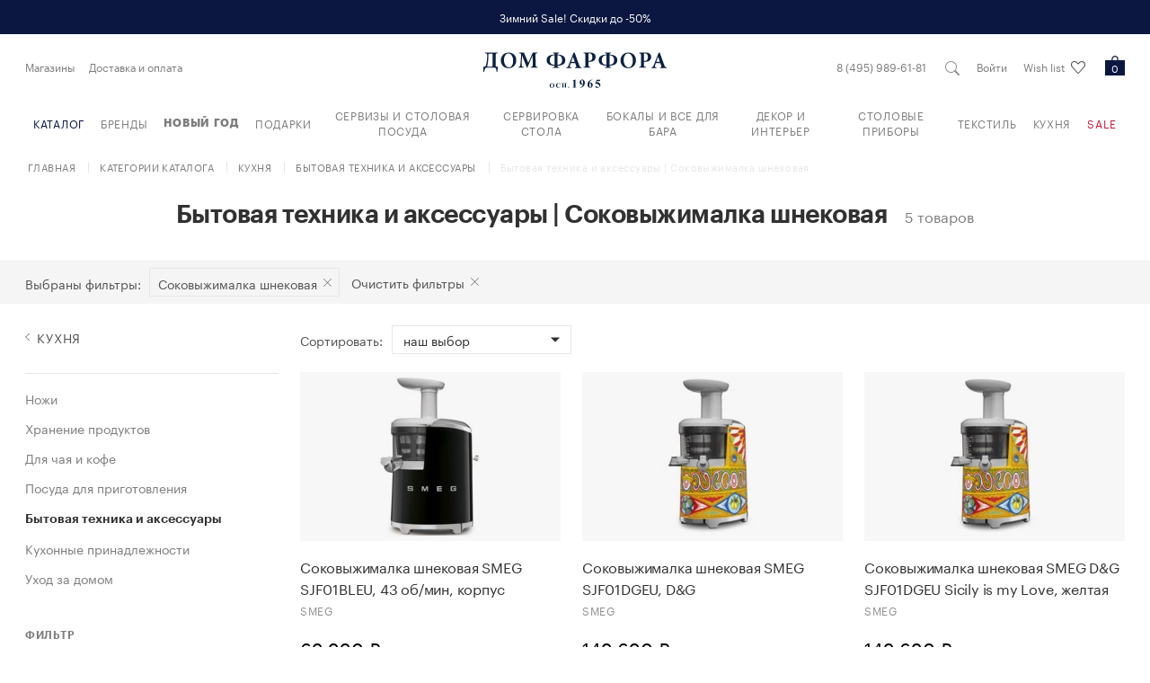

--- FILE ---
content_type: text/html; charset=UTF-8
request_url: https://www.domfarfora.ru/catalog/kuhna/bytovaa-tehnika-i-aksessuary/type-sokovyzimalka-snekovaa
body_size: 33501
content:
<!DOCTYPE html>
<html lang="ru">
<head>
                <meta name="yandex-verification" content="10077f9cadfacd02"/>
    <script type="text/javascript">!function () {
            var t = document.createElement("script");
            t.type = "text/javascript", t.async = !0, t.src = "https://vk.com/js/api/openapi.js?169", t.onload = function () {
                VK.Retargeting.Init("VK-RTRG-1209493-ccCsl"), VK.Retargeting.Hit()
            }, document.head.appendChild(t)
        }();
    </script>
    <!-- Retail Rocket -->
    <script type="text/javascript">
        var rrPartnerId = "5f0819cf97a5280e94974c72";
        var rrApi = {};
        var rrApiOnReady = rrApiOnReady || [];
        rrApi.addToBasket = rrApi.order = rrApi.categoryView = rrApi.view =
            rrApi.recomMouseDown = rrApi.recomAddToCart = function() {};
        (function(d) {
            var ref = d.getElementsByTagName('script')[0];
            var apiJs, apiJsId = 'rrApi-jssdk';
            if (d.getElementById(apiJsId)) return;
            apiJs = d.createElement('script');
            apiJs.id = apiJsId;
            apiJs.async = true;
            apiJs.src = "//cdn.retailrocket.ru/content/javascript/tracking.js";
            ref.parentNode.insertBefore(apiJs, ref);
        }(document));
    </script>
    <!-- End Retail Rocket -->
    <!-- Google Tag Manager -->
    <script>(function (w, d, s, l, i) {
            w[l] = w[l] || [];
            w[l].push({
                'gtm.start':
                    new Date().getTime(), event: 'gtm.js'
            });
            var f = d.getElementsByTagName(s)[0],
                j = d.createElement(s), dl = l != 'dataLayer' ? '&l=' + l : '';
            j.async = true;
            j.src =
                'https://www.googletagmanager.com/gtm.js?id=' + i + dl;
            f.parentNode.insertBefore(j, f);
        })(window, document, 'script', 'dataLayer', 'GTM-THCBX2V');</script>
    <!-- End Google Tag Manager -->
        <meta charset="UTF-8">
    <meta name="viewport" content="width=device-width, initial-scale=1">
    <meta name="p:domain_verify" content="7ff115fcc8cc37b6fc25de2728283091"/>
    <link rel="icon" href="/favicon.ico?1669715441">
            <link href="/assets/site/common.css?1769180372" rel="stylesheet">
            <title>Бытовая техника и аксессуары | Соковыжималка шнековая - купить в Москве по выгодной цене - Дом Фарфора</title>
            <link rel="canonical" href="https://www.domfarfora.ru/catalog/kuhna/bytovaa-tehnika-i-aksessuary/type-sokovyzimalka-snekovaa"/>
    <meta name="description" content="Большой выбор товаров категории Бытовая техника и аксессуары: Соковыжималка шнековая. Более 5 брендовых товаров." />
<meta name="keywords" content="" />
<meta name="robots" content="index,follow" />
<meta name="document-state" content="dynamic" />
<meta name="content-language" content="ru" />
<meta property="og:description" content="Большой выбор товаров категории Бытовая техника и аксессуары: Соковыжималка шнековая. Более 5 брендовых товаров." />
<meta property="og:title" content="Бытовая техника и аксессуары | Соковыжималка шнековая - купить в Москве по выгодной цене - Дом Фарфора" />
<meta property="og:type" content="website" />
<meta property="og:site_name" content="Дом Фарфора" />
<meta property="og:url" content="https://www.domfarfora.ru/catalog/kuhna/bytovaa-tehnika-i-aksessuary/type-sokovyzimalka-snekovaa" />

</head>
<body id="body" class="">
            <script type="text/javascript">
    var digiScript = document.createElement('script');
    digiScript.src = '//cdn.diginetica.net/997/client.js';
    digiScript.defer = true;
    digiScript.async = true;
    document.body.appendChild(digiScript);

    window.digiLayer = window.digiLayer || {}
    // переменная ожидается в глобальной области видимости
    window.digiLayer.wishlistState = []
    // функция ожидается в глобальной области видимости
    window.digiLayer.addToWishlist = function (offerId) { return wishListProductsHolder.submitWishSimplest(offerId, true); }
    window.digiLayer.removeFromWishlist = function (offerId) { return wishListProductsHolder.submitWishSimplest(offerId, false); }

</script>
    <script>
            (function(w,d,u){
                    var s=d.createElement('script');s.async=true;s.src=u+'?'+(Date.now()/60000|0);
                    var h=d.getElementsByTagName('script')[0];h.parentNode.insertBefore(s,h);
            })(window,document,'https://bx24.domfarfora.ru/upload/crm/site_button/loader_3_480cky.js');
    </script>
    <!-- Google Tag Manager (noscript) -->
    <noscript>
        <iframe src="https://www.googletagmanager.com/ns.html?id=GTM-THCBX2V"
                height="0" width="0" style="display:none;visibility:hidden"></iframe>
    </noscript>
    <!-- End Google Tag Manager (noscript) -->

   
    <noscript>
        <img src="https://vk.com/rtrg?p=VK-RTRG-292112-fW9mU" style="position:fixed; left:-999px;" alt=""/>
    </noscript>
        <div class="page">
                    <a href="https://www.domfarfora.ru/promotion/skidki-na-novogodnij-assortiment?is_discounts_only=on&erid=2W5zFGHv456" class="top-notification">
            <p class="top-notification__container container">
            Зимний Sale! Скидки до -50%
            </p>
        </a>
    <header class="header">
    <div class="header__bg">
        <div class="container">
            <div class="header__container">
                <div class="header__burger burger hidden-lg hidden-xl" data-burger>
                    <input type="checkbox" class="burger__input">
                    <div class="burger__line"></div>
                </div>
                <div class="header__wrap">
                    <a href="tel:84959896181"
                       class="header__phone hidden-xs">8 (495) 989-61-81</a>
                </div>
                    <a href="#" data-popup="login-popup" class="js-side-popup-call header__link">Войти</a>
                <nav class="menu-top hidden-xs hidden-sm hidden-md" data-menu-top>
    <ul class="menu-top__list" data-menu-top-list>

                    <li class="menu-top__item">
                <a href="/warehouses" class="menu-top__link">
                                            Магазины
                                    </a>
            </li>
                    <li class="menu-top__item">
                <a href="/page/dostavka-i-oplata" class="menu-top__link">
                                            Доставка и оплата
                                    </a>
            </li>
            </ul>
</nav>

                    <a class="header__logo logo" href="/">
        <div class="logo__title">Дом фарфора</div>
    </a>

                <button class="header__search">
                    <i class="icon icon_search"></i>
                </button>
                <a id="header_wishlist_container" href="/wish-list" class="header__link hidden-sm hidden-xs header_wishlist_container" data-wish-list-counter="0">
    Wish list
    <i class="icon icon_like header__link-icon "></i>
</a>
<a href="/wish-list" class="header__favorite hidden-lg hidden-md header_wishlist_container">
    <i class="icon icon_like header__favorite-icon "></i>
</a>
                <a href="/shopping-cart" class="header__cart">
    <i class="js-cart-count icon icon_cart header__cart-icon">0</i>
</a>

            </div>
            <div class="header__container">
                <nav class="menu-header" data-menu-header>
    <ul class="menu-header__list" data-menu-header-list>

        <li class="menu-header__item">
            <a href="/catalog" class="menu-header__link catalog__header__item">
                Каталог
            </a>
        </li>

        <li class="menu-header__item">
            <a href="/brands" class="menu-header__link">
                Бренды
            </a>
        </li>
        <li class="menu-header__item">
            <a href="/promotion/novyj-god-2026" class="menu-header__link">
                <b>Новый год</b>
            </a>
        </li>
        
                <li class="menu-header__item js-menu-item col3-2"
             data-menu-drop>

        <a href="/catalog/podarki"
           class="menu-header__link menu-header__link_drop">
            Подарки
        </a>

            <span class="js-drop-arrow menu-header__drop-arrow"></span>

    <div class="menu-header__drop" data-menu-drop-inner>
        <div class="container">
            <div class="menu-header__back" data-menu-back="data-menu-drop-inner">Назад</div>
            <div class="grid menu-header__grid">
                <div class="menu-header__submenu">
                                                                <div class="js-menu-column menu-header__column"></div>
                                            <div class="js-menu-column menu-header__column"></div>
                                            <div class="js-menu-column menu-header__column"></div>
                                    </div>

                                    <div class="js-menu-row menu-header__row">
                        <a href="/catalog/podarki/podarki-dla-nego"
                           class="menu-header__head menu-header__head_drop">
                            Подарки для Него
                        </a>
                            <span class="menu-header__drop-arrow" data-menu-header-inner></span>

    <ul class="menu-inner__list" data-menu-inner-list>
        <li class="menu-inner__back" data-menu-back="data-menu-inner-list">
            Назад
        </li>

                    <li class="menu-inner__item">
                
                <a href="/catalog/podarki/podarki-dla-nego/type-aromalampa"
                    class="menu-inner__link">
                    Аромалампа
                </a>
            </li>
                    <li class="menu-inner__item">
                
                <a href="/catalog/podarki/podarki-dla-nego/type-aromatizator-dla-avto"
                    class="menu-inner__link">
                    Ароматизатор для авто
                </a>
            </li>
                    <li class="menu-inner__item">
                
                <a href="/catalog/podarki/podarki-dla-nego/type-bludo-kvadratnoe"
                    class="menu-inner__link">
                    Блюдо квадратное
                </a>
            </li>
                    <li class="menu-inner__item">
                
                <a href="/catalog/podarki/podarki-dla-nego/type-bludo-oval-noe"
                    class="menu-inner__link">
                    Блюдо овальное
                </a>
            </li>
                    <li class="menu-inner__item">
                
                <a href="/catalog/podarki/podarki-dla-nego/type-bludo-pramougol-noe"
                    class="menu-inner__link">
                    Блюдо прямоугольное
                </a>
            </li>
                    <li class="menu-inner__item">
                
                <a href="/catalog/podarki/podarki-dla-nego/type-bludo-servirovocnoe"
                    class="menu-inner__link">
                    Блюдо сервировочное
                </a>
            </li>
                    <li class="menu-inner__item">
                
                <a href="/catalog/podarki/podarki-dla-nego/type-bokal-dla-kon-aka-i-brendi"
                    class="menu-inner__link">
                    Бокал для коньяка и бренди
                </a>
            </li>
                    <li class="menu-inner__item">
                
                <a href="/catalog/podarki/podarki-dla-nego/type-brelok"
                    class="menu-inner__link">
                    Брелок
                </a>
            </li>
                    <li class="menu-inner__item">
                
                <a href="/catalog/podarki/podarki-dla-nego/type-vaza-nastol-naa"
                    class="menu-inner__link">
                    Ваза настольная
                </a>
            </li>
                    <li class="menu-inner__item">
                
                <a href="/catalog/podarki/podarki-dla-nego/type-vederko-dla-l-da"
                    class="menu-inner__link">
                    Ведерко для льда
                </a>
            </li>
                    <li class="menu-inner__item">
                
                <a href="/catalog/podarki/podarki-dla-nego/type-vedro-dla-sampanskogo"
                    class="menu-inner__link">
                    Ведро для шампанского
                </a>
            </li>
                    <li class="menu-inner__item">
                
                <a href="/catalog/podarki/podarki-dla-nego/type-grafin-dla-vodki"
                    class="menu-inner__link">
                    Графин для водки
                </a>
            </li>
                    <li class="menu-inner__item">
                
                <a href="/catalog/podarki/podarki-dla-nego/type-dekanter-dla-vina"
                    class="menu-inner__link">
                    Декантер для вина
                </a>
            </li>
                    <li class="menu-inner__item">
                
                <a href="/catalog/podarki/podarki-dla-nego/type-diffuzor"
                    class="menu-inner__link">
                    Диффузор
                </a>
            </li>
                    <li class="menu-inner__item">
                
                <a href="/catalog/podarki/podarki-dla-nego/type-igra-nastol-naa"
                    class="menu-inner__link">
                    Игра настольная
                </a>
            </li>
                    <li class="menu-inner__item">
                
                <a href="/catalog/podarki/podarki-dla-nego/type-ikornica"
                    class="menu-inner__link">
                    Икорница
                </a>
            </li>
                    <li class="menu-inner__item">
                
                <a href="/catalog/podarki/podarki-dla-nego/type-kormuska-dla-ptic"
                    class="menu-inner__link">
                    Кормушка для птиц
                </a>
            </li>
                    <li class="menu-inner__item">
                
                <a href="/catalog/podarki/podarki-dla-nego/type-korobka-podarocnaa"
                    class="menu-inner__link">
                    Коробка подарочная
                </a>
            </li>
                    <li class="menu-inner__item">
                
                <a href="/catalog/podarki/podarki-dla-nego/type-kofejnaa-para"
                    class="menu-inner__link">
                    Кофейная пара
                </a>
            </li>
                    <li class="menu-inner__item">
                
                <a href="/catalog/podarki/podarki-dla-nego/type-kruzka-dla-caa-i-kofe"
                    class="menu-inner__link">
                    Кружка для чая и кофе
                </a>
            </li>
                    <li class="menu-inner__item">
                
                <a href="/catalog/podarki/podarki-dla-nego/type-kuvsin"
                    class="menu-inner__link">
                    Кувшин
                </a>
            </li>
                    <li class="menu-inner__item">
                
                <a href="/catalog/podarki/podarki-dla-nego/type-licnye-prinadleznosti"
                    class="menu-inner__link">
                    Личные принадлежности
                </a>
            </li>
                    <li class="menu-inner__item">
                
                <a href="/catalog/podarki/podarki-dla-nego/type-melocnica"
                    class="menu-inner__link">
                    Мелочница
                </a>
            </li>
                    <li class="menu-inner__item">
                
                <a href="/catalog/podarki/podarki-dla-nego/type-nabor-barnyh-aksessuarov"
                    class="menu-inner__link">
                    Набор барных аксессуаров
                </a>
            </li>
                    <li class="menu-inner__item">
                
                <a href="/catalog/podarki/podarki-dla-nego/type-nabor-bokalov-s-dekanterom"
                    class="menu-inner__link">
                    Набор бокалов с декантером
                </a>
            </li>
                    <li class="menu-inner__item">
                
                <a href="/catalog/podarki/podarki-dla-nego/type-nabor-dla-prigotovlenia-koktejlej"
                    class="menu-inner__link">
                    Набор для приготовления коктейлей
                </a>
            </li>
                    <li class="menu-inner__item">
                
                <a href="/catalog/podarki/podarki-dla-nego/type-nabor-dla-sousa-i-zakusok"
                    class="menu-inner__link">
                    Набор для соуса и закусок
                </a>
            </li>
                    <li class="menu-inner__item">
                
                <a href="/catalog/podarki/podarki-dla-nego/type-nabor-podarocnyj"
                    class="menu-inner__link">
                    Набор подарочный
                </a>
            </li>
                    <li class="menu-inner__item">
                
                <a href="/catalog/podarki/podarki-dla-nego/type-nabor-rumok-s-grafinom"
                    class="menu-inner__link">
                    Набор рюмок с графином
                </a>
            </li>
                    <li class="menu-inner__item">
                
                <a href="/catalog/podarki/podarki-dla-nego/type-nabor-stakanov-so-stofom"
                    class="menu-inner__link">
                    Набор стаканов со штофом
                </a>
            </li>
                    <li class="menu-inner__item">
                
                <a href="/catalog/podarki/podarki-dla-nego/type-nabor-stopok-s-grafinom"
                    class="menu-inner__link">
                    Набор стопок с графином
                </a>
            </li>
                    <li class="menu-inner__item">
                
                <a href="/catalog/podarki/podarki-dla-nego/type-nabor-cajnyj"
                    class="menu-inner__link">
                    Набор чайный
                </a>
            </li>
                    <li class="menu-inner__item">
                
                <a href="/catalog/podarki/podarki-dla-nego/type-noz-dla-pisem"
                    class="menu-inner__link">
                    Нож для писем
                </a>
            </li>
                    <li class="menu-inner__item">
                
                <a href="/catalog/podarki/podarki-dla-nego/type-ofisnye-prinadleznosti"
                    class="menu-inner__link">
                    Офисные принадлежности
                </a>
            </li>
                    <li class="menu-inner__item">
                
                <a href="/catalog/podarki/podarki-dla-nego/type-pepel-nica"
                    class="menu-inner__link">
                    Пепельница
                </a>
            </li>
                    <li class="menu-inner__item">
                
                <a href="/catalog/podarki/podarki-dla-nego/type-pogremuska"
                    class="menu-inner__link">
                    Погремушка
                </a>
            </li>
                    <li class="menu-inner__item">
                
                <a href="/catalog/podarki/podarki-dla-nego/type-rumka-dla-vodki-i-tekily"
                    class="menu-inner__link">
                    Рюмка для водки и текилы
                </a>
            </li>
                    <li class="menu-inner__item">
                
                <a href="/catalog/podarki/podarki-dla-nego/type-rumka-dla-grappy-i-likera"
                    class="menu-inner__link">
                    Рюмка для граппы и ликера
                </a>
            </li>
                    <li class="menu-inner__item">
                
                <a href="/catalog/podarki/podarki-dla-nego/type-sase"
                    class="menu-inner__link">
                    Саше
                </a>
            </li>
                    <li class="menu-inner__item">
                
                <a href="/catalog/podarki/podarki-dla-nego/type-sveca-aromaticeskaa"
                    class="menu-inner__link">
                    Свеча ароматическая
                </a>
            </li>
                    <li class="menu-inner__item">
                
                <a href="/catalog/podarki/podarki-dla-nego/type-stakan-dla-viski"
                    class="menu-inner__link">
                    Стакан для виски
                </a>
            </li>
                    <li class="menu-inner__item">
                
                <a href="/catalog/podarki/podarki-dla-nego/type-stakan-dla-vody"
                    class="menu-inner__link">
                    Стакан для воды
                </a>
            </li>
                    <li class="menu-inner__item">
                
                <a href="/catalog/podarki/podarki-dla-nego/type-stakan-s-podstakannikom"
                    class="menu-inner__link">
                    Стакан с подстаканником
                </a>
            </li>
                    <li class="menu-inner__item">
                
                <a href="/catalog/podarki/podarki-dla-nego/type-stopka-dla-vodki-i-tekily"
                    class="menu-inner__link">
                    Стопка для водки и текилы
                </a>
            </li>
                    <li class="menu-inner__item">
                
                <a href="/catalog/podarki/podarki-dla-nego/type-termobutylka"
                    class="menu-inner__link">
                    Термобутылка
                </a>
            </li>
                    <li class="menu-inner__item">
                
                <a href="/catalog/podarki/podarki-dla-nego/type-termokruzka"
                    class="menu-inner__link">
                    Термокружка
                </a>
            </li>
                    <li class="menu-inner__item">
                
                <a href="/catalog/podarki/podarki-dla-nego/type-termokuvsin"
                    class="menu-inner__link">
                    Термокувшин
                </a>
            </li>
                    <li class="menu-inner__item">
                
                <a href="/catalog/podarki/podarki-dla-nego/type-termos-dla-edy"
                    class="menu-inner__link">
                    Термос для еды
                </a>
            </li>
                    <li class="menu-inner__item">
                
                <a href="/catalog/podarki/podarki-dla-nego/type-termos-dla-caa"
                    class="menu-inner__link">
                    Термос для чая
                </a>
            </li>
                    <li class="menu-inner__item">
                
                <a href="/catalog/podarki/podarki-dla-nego/type-termosumka"
                    class="menu-inner__link">
                    Термосумка
                </a>
            </li>
                    <li class="menu-inner__item">
                
                <a href="/catalog/podarki/podarki-dla-nego/type-tortovnica"
                    class="menu-inner__link">
                    Тортовница
                </a>
            </li>
                    <li class="menu-inner__item">
                
                <a href="/catalog/podarki/podarki-dla-nego/type-figurka"
                    class="menu-inner__link">
                    Фигурка
                </a>
            </li>
                    <li class="menu-inner__item">
                
                <a href="/catalog/podarki/podarki-dla-nego/type-fruktovnica"
                    class="menu-inner__link">
                    Фруктовница
                </a>
            </li>
                    <li class="menu-inner__item">
                
                <a href="/catalog/podarki/podarki-dla-nego/type-cajnaa-para"
                    class="menu-inner__link">
                    Чайная пара
                </a>
            </li>
                    <li class="menu-inner__item">
                
                <a href="/catalog/podarki/podarki-dla-nego/type-caska-dla-espresso"
                    class="menu-inner__link">
                    Чашка для эспрессо
                </a>
            </li>
                    <li class="menu-inner__item">
                
                <a href="/catalog/podarki/podarki-dla-nego/type-caska-kofejnaa"
                    class="menu-inner__link">
                    Чашка кофейная
                </a>
            </li>
                    <li class="menu-inner__item">
                
                <a href="/catalog/podarki/podarki-dla-nego/type-sampury"
                    class="menu-inner__link">
                    Шампуры
                </a>
            </li>
                    <li class="menu-inner__item">
                
                <a href="/catalog/podarki/podarki-dla-nego/type-skatulka-dla-hranenia"
                    class="menu-inner__link">
                    Шкатулка для хранения
                </a>
            </li>
                    <li class="menu-inner__item">
                
                <a href="/catalog/podarki/podarki-dla-nego/type-stof"
                    class="menu-inner__link">
                    Штоф
                </a>
            </li>
            </ul>


                    </div>
                                    <div class="js-menu-row menu-header__row">
                        <a href="/catalog/podarki/podarki-dla-nee"
                           class="menu-header__head menu-header__head_drop">
                            Подарки для Неё
                        </a>
                            <span class="menu-header__drop-arrow" data-menu-header-inner></span>

    <ul class="menu-inner__list" data-menu-inner-list>
        <li class="menu-inner__back" data-menu-back="data-menu-inner-list">
            Назад
        </li>

                    <li class="menu-inner__item">
                
                <a href="/catalog/podarki/podarki-dla-nee/type-aksessuar-dla-rukodelia"
                    class="menu-inner__link">
                    Аксессуар для рукоделия
                </a>
            </li>
                    <li class="menu-inner__item">
                
                <a href="/catalog/podarki/podarki-dla-nee/type-aromalampa"
                    class="menu-inner__link">
                    Аромалампа
                </a>
            </li>
                    <li class="menu-inner__item">
                
                <a href="/catalog/podarki/podarki-dla-nee/type-aromatizator-dla-avto"
                    class="menu-inner__link">
                    Ароматизатор для авто
                </a>
            </li>
                    <li class="menu-inner__item">
                
                <a href="/catalog/podarki/podarki-dla-nee/type-art-ob-ekt"
                    class="menu-inner__link">
                    Арт-объект
                </a>
            </li>
                    <li class="menu-inner__item">
                
                <a href="/catalog/podarki/podarki-dla-nee/type-bokal-dla-belogo-vina"
                    class="menu-inner__link">
                    Бокал для белого вина
                </a>
            </li>
                    <li class="menu-inner__item">
                
                <a href="/catalog/podarki/podarki-dla-nee/type-bokal-dla-vina"
                    class="menu-inner__link">
                    Бокал для вина
                </a>
            </li>
                    <li class="menu-inner__item">
                
                <a href="/catalog/podarki/podarki-dla-nee/type-bokal-dla-koktejla"
                    class="menu-inner__link">
                    Бокал для коктейля
                </a>
            </li>
                    <li class="menu-inner__item">
                
                <a href="/catalog/podarki/podarki-dla-nee/type-bokal-dla-krasnogo-vina"
                    class="menu-inner__link">
                    Бокал для красного вина
                </a>
            </li>
                    <li class="menu-inner__item">
                
                <a href="/catalog/podarki/podarki-dla-nee/type-brelok"
                    class="menu-inner__link">
                    Брелок
                </a>
            </li>
                    <li class="menu-inner__item">
                
                <a href="/catalog/podarki/podarki-dla-nee/type-vaza-nastol-naa"
                    class="menu-inner__link">
                    Ваза настольная
                </a>
            </li>
                    <li class="menu-inner__item">
                
                <a href="/catalog/podarki/podarki-dla-nee/type-dekanter-dla-vina"
                    class="menu-inner__link">
                    Декантер для вина
                </a>
            </li>
                    <li class="menu-inner__item">
                
                <a href="/catalog/podarki/podarki-dla-nee/type-diffuzor"
                    class="menu-inner__link">
                    Диффузор
                </a>
            </li>
                    <li class="menu-inner__item">
                
                <a href="/catalog/podarki/podarki-dla-nee/type-zerkalo"
                    class="menu-inner__link">
                    Зеркало
                </a>
            </li>
                    <li class="menu-inner__item">
                
                <a href="/catalog/podarki/podarki-dla-nee/type-igra-nastol-naa"
                    class="menu-inner__link">
                    Игра настольная
                </a>
            </li>
                    <li class="menu-inner__item">
                
                <a href="/catalog/podarki/podarki-dla-nee/type-igruska-elocnaa"
                    class="menu-inner__link">
                    Игрушка елочная
                </a>
            </li>
                    <li class="menu-inner__item">
                
                <a href="/catalog/podarki/podarki-dla-nee/type-ionizator-vody"
                    class="menu-inner__link">
                    Ионизатор воды
                </a>
            </li>
                    <li class="menu-inner__item">
                
                <a href="/catalog/podarki/podarki-dla-nee/type-kandelabr"
                    class="menu-inner__link">
                    Канделябр
                </a>
            </li>
                    <li class="menu-inner__item">
                
                <a href="/catalog/podarki/podarki-dla-nee/type-kniga"
                    class="menu-inner__link">
                    Книга
                </a>
            </li>
                    <li class="menu-inner__item">
                
                <a href="/catalog/podarki/podarki-dla-nee/type-konfetnica"
                    class="menu-inner__link">
                    Конфетница
                </a>
            </li>
                    <li class="menu-inner__item">
                
                <a href="/catalog/podarki/podarki-dla-nee/type-kormuska-dla-ptic"
                    class="menu-inner__link">
                    Кормушка для птиц
                </a>
            </li>
                    <li class="menu-inner__item">
                
                <a href="/catalog/podarki/podarki-dla-nee/type-korobka-podarocnaa"
                    class="menu-inner__link">
                    Коробка подарочная
                </a>
            </li>
                    <li class="menu-inner__item">
                
                <a href="/catalog/podarki/podarki-dla-nee/type-kosmeticka"
                    class="menu-inner__link">
                    Косметичка
                </a>
            </li>
                    <li class="menu-inner__item">
                
                <a href="/catalog/podarki/podarki-dla-nee/type-kofejnaa-para"
                    class="menu-inner__link">
                    Кофейная пара
                </a>
            </li>
                    <li class="menu-inner__item">
                
                <a href="/catalog/podarki/podarki-dla-nee/type-krem-kosmeticeskij"
                    class="menu-inner__link">
                    Крем косметический
                </a>
            </li>
                    <li class="menu-inner__item">
                
                <a href="/catalog/podarki/podarki-dla-nee/type-kremanka"
                    class="menu-inner__link">
                    Креманка
                </a>
            </li>
                    <li class="menu-inner__item">
                
                <a href="/catalog/podarki/podarki-dla-nee/type-kruzka-dla-caa-i-kofe"
                    class="menu-inner__link">
                    Кружка для чая и кофе
                </a>
            </li>
                    <li class="menu-inner__item">
                
                <a href="/catalog/podarki/podarki-dla-nee/type-krucok"
                    class="menu-inner__link">
                    Крючок
                </a>
            </li>
                    <li class="menu-inner__item">
                
                <a href="/catalog/podarki/podarki-dla-nee/type-licnye-prinadleznosti"
                    class="menu-inner__link">
                    Личные принадлежности
                </a>
            </li>
                    <li class="menu-inner__item">
                
                <a href="/catalog/podarki/podarki-dla-nee/type-lozka-suvenirnaa"
                    class="menu-inner__link">
                    Ложка сувенирная
                </a>
            </li>
                    <li class="menu-inner__item">
                
                <a href="/catalog/podarki/podarki-dla-nee/type-medal-on"
                    class="menu-inner__link">
                    Медальон
                </a>
            </li>
                    <li class="menu-inner__item">
                
                <a href="/catalog/podarki/podarki-dla-nee/type-melocnica"
                    class="menu-inner__link">
                    Мелочница
                </a>
            </li>
                    <li class="menu-inner__item">
                
                <a href="/catalog/podarki/podarki-dla-nee/type-nabor-podarocnyj"
                    class="menu-inner__link">
                    Набор подарочный
                </a>
            </li>
                    <li class="menu-inner__item">
                
                <a href="/catalog/podarki/podarki-dla-nee/type-nabor-egoist"
                    class="menu-inner__link">
                    Набор Эгоист
                </a>
            </li>
                    <li class="menu-inner__item">
                
                <a href="/catalog/podarki/podarki-dla-nee/type-otkrytka"
                    class="menu-inner__link">
                    Открытка
                </a>
            </li>
                    <li class="menu-inner__item">
                
                <a href="/catalog/podarki/podarki-dla-nee/type-platok"
                    class="menu-inner__link">
                    Платок
                </a>
            </li>
                    <li class="menu-inner__item">
                
                <a href="/catalog/podarki/podarki-dla-nee/type-pogremuska"
                    class="menu-inner__link">
                    Погремушка
                </a>
            </li>
                    <li class="menu-inner__item">
                
                <a href="/catalog/podarki/podarki-dla-nee/type-podnos-servirovocnyj"
                    class="menu-inner__link">
                    Поднос сервировочный
                </a>
            </li>
                    <li class="menu-inner__item">
                
                <a href="/catalog/podarki/podarki-dla-nee/type-ramka-dla-foto"
                    class="menu-inner__link">
                    Рамка для фото
                </a>
            </li>
                    <li class="menu-inner__item">
                
                <a href="/catalog/podarki/podarki-dla-nee/type-russkij-suvenir"
                    class="menu-inner__link">
                    Русский сувенир
                </a>
            </li>
                    <li class="menu-inner__item">
                
                <a href="/catalog/podarki/podarki-dla-nee/type-sase"
                    class="menu-inner__link">
                    Саше
                </a>
            </li>
                    <li class="menu-inner__item">
                
                <a href="/catalog/podarki/podarki-dla-nee/type-svetil-nik"
                    class="menu-inner__link">
                    Светильник
                </a>
            </li>
                    <li class="menu-inner__item">
                
                <a href="/catalog/podarki/podarki-dla-nee/type-sveca-aromaticeskaa"
                    class="menu-inner__link">
                    Свеча ароматическая
                </a>
            </li>
                    <li class="menu-inner__item">
                
                <a href="/catalog/podarki/podarki-dla-nee/type-sveca-inter-ernaa"
                    class="menu-inner__link">
                    Свеча интерьерная
                </a>
            </li>
                    <li class="menu-inner__item">
                
                <a href="/catalog/podarki/podarki-dla-nee/type-sredstvo-zasity"
                    class="menu-inner__link">
                    Средство защиты
                </a>
            </li>
                    <li class="menu-inner__item">
                
                <a href="/catalog/podarki/podarki-dla-nee/type-stakan-dla-viski"
                    class="menu-inner__link">
                    Стакан для виски
                </a>
            </li>
                    <li class="menu-inner__item">
                
                <a href="/catalog/podarki/podarki-dla-nee/type-suvenir-novogodnij"
                    class="menu-inner__link">
                    Сувенир новогодний
                </a>
            </li>
                    <li class="menu-inner__item">
                
                <a href="/catalog/podarki/podarki-dla-nee/type-sumka"
                    class="menu-inner__link">
                    Сумка
                </a>
            </li>
                    <li class="menu-inner__item">
                
                <a href="/catalog/podarki/podarki-dla-nee/type-tarelka-dekorativnaa"
                    class="menu-inner__link">
                    Тарелка декоративная
                </a>
            </li>
                    <li class="menu-inner__item">
                
                <a href="/catalog/podarki/podarki-dla-nee/type-termos-dla-caa"
                    class="menu-inner__link">
                    Термос для чая
                </a>
            </li>
                    <li class="menu-inner__item">
                
                <a href="/catalog/podarki/podarki-dla-nee/type-figurka"
                    class="menu-inner__link">
                    Фигурка
                </a>
            </li>
                    <li class="menu-inner__item">
                
                <a href="/catalog/podarki/podarki-dla-nee/type-flakon-dla-duhov"
                    class="menu-inner__link">
                    Флакон для духов
                </a>
            </li>
                    <li class="menu-inner__item">
                
                <a href="/catalog/podarki/podarki-dla-nee/type-fruktovnica"
                    class="menu-inner__link">
                    Фруктовница
                </a>
            </li>
                    <li class="menu-inner__item">
                
                <a href="/catalog/podarki/podarki-dla-nee/type-cajnaa-para"
                    class="menu-inner__link">
                    Чайная пара
                </a>
            </li>
                    <li class="menu-inner__item">
                
                <a href="/catalog/podarki/podarki-dla-nee/type-skatulka-dla-hranenia"
                    class="menu-inner__link">
                    Шкатулка для хранения
                </a>
            </li>
                    <li class="menu-inner__item">
                
                <a href="/catalog/podarki/podarki-dla-nee/type-sokolad"
                    class="menu-inner__link">
                    Шоколад
                </a>
            </li>
                    <li class="menu-inner__item">
                
                <a href="/catalog/podarki/podarki-dla-nee/type-uvelirnoe-izdelie"
                    class="menu-inner__link">
                    Ювелирное изделие
                </a>
            </li>
            </ul>


                    </div>
                                    <div class="js-menu-row menu-header__row">
                        <a href="/catalog/podarki/podarki-na-svad-bu-i-novosel-e"
                           class="menu-header__head menu-header__head_drop">
                            Подарки на свадьбу и новоселье
                        </a>
                            <span class="menu-header__drop-arrow" data-menu-header-inner></span>

    <ul class="menu-inner__list" data-menu-inner-list>
        <li class="menu-inner__back" data-menu-back="data-menu-inner-list">
            Назад
        </li>

                    <li class="menu-inner__item">
                
                <a href="/catalog/podarki/podarki-na-svad-bu-i-novosel-e/type-banka-dla-hranenia"
                    class="menu-inner__link">
                    Банка для хранения
                </a>
            </li>
                    <li class="menu-inner__item">
                
                <a href="/catalog/podarki/podarki-na-svad-bu-i-novosel-e/type-bludo-pramougol-noe"
                    class="menu-inner__link">
                    Блюдо прямоугольное
                </a>
            </li>
                    <li class="menu-inner__item">
                
                <a href="/catalog/podarki/podarki-na-svad-bu-i-novosel-e/type-bludo-servirovocnoe"
                    class="menu-inner__link">
                    Блюдо сервировочное
                </a>
            </li>
                    <li class="menu-inner__item">
                
                <a href="/catalog/podarki/podarki-na-svad-bu-i-novosel-e/type-bokal-dla-vina"
                    class="menu-inner__link">
                    Бокал для вина
                </a>
            </li>
                    <li class="menu-inner__item">
                
                <a href="/catalog/podarki/podarki-na-svad-bu-i-novosel-e/type-bokal-dla-krasnogo-vina"
                    class="menu-inner__link">
                    Бокал для красного вина
                </a>
            </li>
                    <li class="menu-inner__item">
                
                <a href="/catalog/podarki/podarki-na-svad-bu-i-novosel-e/type-bokal-dla-sampanskogo-fuzer"
                    class="menu-inner__link">
                    Бокал для шампанского (фужер)
                </a>
            </li>
                    <li class="menu-inner__item">
                
                <a href="/catalog/podarki/podarki-na-svad-bu-i-novosel-e/type-kruzka-dla-caa-i-kofe"
                    class="menu-inner__link">
                    Кружка для чая и кофе
                </a>
            </li>
                    <li class="menu-inner__item">
                
                <a href="/catalog/podarki/podarki-na-svad-bu-i-novosel-e/type-menaznica"
                    class="menu-inner__link">
                    Менажница
                </a>
            </li>
                    <li class="menu-inner__item">
                
                <a href="/catalog/podarki/podarki-na-svad-bu-i-novosel-e/type-nabor-raznyh-bokalov"
                    class="menu-inner__link">
                    Набор разных бокалов
                </a>
            </li>
                    <li class="menu-inner__item">
                
                <a href="/catalog/podarki/podarki-na-svad-bu-i-novosel-e/type-nabor-cajnyj"
                    class="menu-inner__link">
                    Набор чайный
                </a>
            </li>
                    <li class="menu-inner__item">
                
                <a href="/catalog/podarki/podarki-na-svad-bu-i-novosel-e/type-podnos-servirovocnyj"
                    class="menu-inner__link">
                    Поднос сервировочный
                </a>
            </li>
                    <li class="menu-inner__item">
                
                <a href="/catalog/podarki/podarki-na-svad-bu-i-novosel-e/type-podsvecnik"
                    class="menu-inner__link">
                    Подсвечник
                </a>
            </li>
                    <li class="menu-inner__item">
                
                <a href="/catalog/podarki/podarki-na-svad-bu-i-novosel-e/type-ramka-dla-foto"
                    class="menu-inner__link">
                    Рамка для фото
                </a>
            </li>
                    <li class="menu-inner__item">
                
                <a href="/catalog/podarki/podarki-na-svad-bu-i-novosel-e/type-saharnica"
                    class="menu-inner__link">
                    Сахарница
                </a>
            </li>
                    <li class="menu-inner__item">
                
                <a href="/catalog/podarki/podarki-na-svad-bu-i-novosel-e/type-sveca-inter-ernaa"
                    class="menu-inner__link">
                    Свеча интерьерная
                </a>
            </li>
                    <li class="menu-inner__item">
                
                <a href="/catalog/podarki/podarki-na-svad-bu-i-novosel-e/type-serviz-stolovyj"
                    class="menu-inner__link">
                    Сервиз столовый
                </a>
            </li>
                    <li class="menu-inner__item">
                
                <a href="/catalog/podarki/podarki-na-svad-bu-i-novosel-e/type-serviz-cajnyj"
                    class="menu-inner__link">
                    Сервиз чайный
                </a>
            </li>
                    <li class="menu-inner__item">
                
                <a href="/catalog/podarki/podarki-na-svad-bu-i-novosel-e/type-figurka"
                    class="menu-inner__link">
                    Фигурка
                </a>
            </li>
                    <li class="menu-inner__item">
                
                <a href="/catalog/podarki/podarki-na-svad-bu-i-novosel-e/type-cajnaa-para"
                    class="menu-inner__link">
                    Чайная пара
                </a>
            </li>
                    <li class="menu-inner__item">
                
                <a href="/catalog/podarki/podarki-na-svad-bu-i-novosel-e/type-casa-dekorativnaa"
                    class="menu-inner__link">
                    Чаша декоративная
                </a>
            </li>
                    <li class="menu-inner__item">
                
                <a href="/catalog/podarki/podarki-na-svad-bu-i-novosel-e/type-casa-dla-zakusok"
                    class="menu-inner__link">
                    Чаша для закусок
                </a>
            </li>
            </ul>


                    </div>
                                    <div class="js-menu-row menu-header__row">
                        <a href="/catalog/podarki/podarki-lubimym"
                           class="menu-header__head menu-header__head_drop">
                            Подарки любимым
                        </a>
                            <span class="menu-header__drop-arrow" data-menu-header-inner></span>

    <ul class="menu-inner__list" data-menu-inner-list>
        <li class="menu-inner__back" data-menu-back="data-menu-inner-list">
            Назад
        </li>

                    <li class="menu-inner__item">
                
                <a href="/catalog/podarki/podarki-lubimym/type-bludo-servirovocnoe"
                    class="menu-inner__link">
                    Блюдо сервировочное
                </a>
            </li>
                    <li class="menu-inner__item">
                
                <a href="/catalog/podarki/podarki-lubimym/type-bokal-dla-sampanskogo-fuzer"
                    class="menu-inner__link">
                    Бокал для шампанского (фужер)
                </a>
            </li>
                    <li class="menu-inner__item">
                
                <a href="/catalog/podarki/podarki-lubimym/type-vaza-nastol-naa"
                    class="menu-inner__link">
                    Ваза настольная
                </a>
            </li>
                    <li class="menu-inner__item">
                
                <a href="/catalog/podarki/podarki-lubimym/type-grafin-dla-vodki"
                    class="menu-inner__link">
                    Графин для водки
                </a>
            </li>
                    <li class="menu-inner__item">
                
                <a href="/catalog/podarki/podarki-lubimym/type-diffuzor"
                    class="menu-inner__link">
                    Диффузор
                </a>
            </li>
                    <li class="menu-inner__item">
                
                <a href="/catalog/podarki/podarki-lubimym/type-igra-nastol-naa"
                    class="menu-inner__link">
                    Игра настольная
                </a>
            </li>
                    <li class="menu-inner__item">
                
                <a href="/catalog/podarki/podarki-lubimym/type-kremanka"
                    class="menu-inner__link">
                    Креманка
                </a>
            </li>
                    <li class="menu-inner__item">
                
                <a href="/catalog/podarki/podarki-lubimym/type-kruzka-dla-caa-i-kofe"
                    class="menu-inner__link">
                    Кружка для чая и кофе
                </a>
            </li>
                    <li class="menu-inner__item">
                
                <a href="/catalog/podarki/podarki-lubimym/type-nabor-raznyh-bokalov"
                    class="menu-inner__link">
                    Набор разных бокалов
                </a>
            </li>
                    <li class="menu-inner__item">
                
                <a href="/catalog/podarki/podarki-lubimym/type-otkrytka"
                    class="menu-inner__link">
                    Открытка
                </a>
            </li>
                    <li class="menu-inner__item">
                
                <a href="/catalog/podarki/podarki-lubimym/type-ofisnye-prinadleznosti"
                    class="menu-inner__link">
                    Офисные принадлежности
                </a>
            </li>
                    <li class="menu-inner__item">
                
                <a href="/catalog/podarki/podarki-lubimym/type-pepel-nica"
                    class="menu-inner__link">
                    Пепельница
                </a>
            </li>
                    <li class="menu-inner__item">
                
                <a href="/catalog/podarki/podarki-lubimym/type-podsvecnik"
                    class="menu-inner__link">
                    Подсвечник
                </a>
            </li>
                    <li class="menu-inner__item">
                
                <a href="/catalog/podarki/podarki-lubimym/type-pribory-dla-salata"
                    class="menu-inner__link">
                    Приборы для салата
                </a>
            </li>
                    <li class="menu-inner__item">
                
                <a href="/catalog/podarki/podarki-lubimym/type-ramka-dla-foto"
                    class="menu-inner__link">
                    Рамка для фото
                </a>
            </li>
                    <li class="menu-inner__item">
                
                <a href="/catalog/podarki/podarki-lubimym/type-sveca-aromaticeskaa"
                    class="menu-inner__link">
                    Свеча ароматическая
                </a>
            </li>
                    <li class="menu-inner__item">
                
                <a href="/catalog/podarki/podarki-lubimym/type-sveca-inter-ernaa"
                    class="menu-inner__link">
                    Свеча интерьерная
                </a>
            </li>
                    <li class="menu-inner__item">
                
                <a href="/catalog/podarki/podarki-lubimym/type-sveca-tonkaa"
                    class="menu-inner__link">
                    Свеча тонкая
                </a>
            </li>
                    <li class="menu-inner__item">
                
                <a href="/catalog/podarki/podarki-lubimym/type-stakan-dla-viski"
                    class="menu-inner__link">
                    Стакан для виски
                </a>
            </li>
                    <li class="menu-inner__item">
                
                <a href="/catalog/podarki/podarki-lubimym/type-stopka-dla-vodki-i-tekily"
                    class="menu-inner__link">
                    Стопка для водки и текилы
                </a>
            </li>
                    <li class="menu-inner__item">
                
                <a href="/catalog/podarki/podarki-lubimym/type-figurka"
                    class="menu-inner__link">
                    Фигурка
                </a>
            </li>
                    <li class="menu-inner__item">
                
                <a href="/catalog/podarki/podarki-lubimym/type-cvety-iz-farfora"
                    class="menu-inner__link">
                    Цветы из фарфора
                </a>
            </li>
                    <li class="menu-inner__item">
                
                <a href="/catalog/podarki/podarki-lubimym/type-cajnaa-para"
                    class="menu-inner__link">
                    Чайная пара
                </a>
            </li>
                    <li class="menu-inner__item">
                
                <a href="/catalog/podarki/podarki-lubimym/type-casa-dla-zakusok"
                    class="menu-inner__link">
                    Чаша для закусок
                </a>
            </li>
                    <li class="menu-inner__item">
                
                <a href="/catalog/podarki/podarki-lubimym/type-caska-kofejnaa"
                    class="menu-inner__link">
                    Чашка кофейная
                </a>
            </li>
                    <li class="menu-inner__item">
                
                <a href="/catalog/podarki/podarki-lubimym/type-uvelirnoe-izdelie"
                    class="menu-inner__link">
                    Ювелирное изделие
                </a>
            </li>
            </ul>


                    </div>
                                    <div class="js-menu-row menu-header__row">
                        <a href="/catalog/podarki/podarki-do-10-000-rub"
                           class="menu-header__head menu-header__head_drop">
                            Подарки до 10 000 руб.
                        </a>
                            <span class="menu-header__drop-arrow" data-menu-header-inner></span>

    <ul class="menu-inner__list" data-menu-inner-list>
        <li class="menu-inner__back" data-menu-back="data-menu-inner-list">
            Назад
        </li>

                    <li class="menu-inner__item">
                
                <a href="/catalog/podarki/podarki-do-10-000-rub/type-bludo-servirovocnoe"
                    class="menu-inner__link">
                    Блюдо сервировочное
                </a>
            </li>
                    <li class="menu-inner__item">
                
                <a href="/catalog/podarki/podarki-do-10-000-rub/type-bokal-dla-belogo-vina"
                    class="menu-inner__link">
                    Бокал для белого вина
                </a>
            </li>
                    <li class="menu-inner__item">
                
                <a href="/catalog/podarki/podarki-do-10-000-rub/type-bokal-dla-vina"
                    class="menu-inner__link">
                    Бокал для вина
                </a>
            </li>
                    <li class="menu-inner__item">
                
                <a href="/catalog/podarki/podarki-do-10-000-rub/type-bokal-dla-kon-aka-i-brendi"
                    class="menu-inner__link">
                    Бокал для коньяка и бренди
                </a>
            </li>
                    <li class="menu-inner__item">
                
                <a href="/catalog/podarki/podarki-do-10-000-rub/type-bokal-dla-krasnogo-vina"
                    class="menu-inner__link">
                    Бокал для красного вина
                </a>
            </li>
                    <li class="menu-inner__item">
                
                <a href="/catalog/podarki/podarki-do-10-000-rub/type-bokal-dla-sampanskogo-fuzer"
                    class="menu-inner__link">
                    Бокал для шампанского (фужер)
                </a>
            </li>
                    <li class="menu-inner__item">
                
                <a href="/catalog/podarki/podarki-do-10-000-rub/type-bokal-pivnoj"
                    class="menu-inner__link">
                    Бокал пивной
                </a>
            </li>
                    <li class="menu-inner__item">
                
                <a href="/catalog/podarki/podarki-do-10-000-rub/type-vaza-dla-fruktov"
                    class="menu-inner__link">
                    Ваза для фруктов
                </a>
            </li>
                    <li class="menu-inner__item">
                
                <a href="/catalog/podarki/podarki-do-10-000-rub/type-vaza-nastol-naa"
                    class="menu-inner__link">
                    Ваза настольная
                </a>
            </li>
                    <li class="menu-inner__item">
                
                <a href="/catalog/podarki/podarki-do-10-000-rub/type-vedro-dla-sampanskogo"
                    class="menu-inner__link">
                    Ведро для шампанского
                </a>
            </li>
                    <li class="menu-inner__item">
                
                <a href="/catalog/podarki/podarki-do-10-000-rub/type-grafin-dla-vodki"
                    class="menu-inner__link">
                    Графин для водки
                </a>
            </li>
                    <li class="menu-inner__item">
                
                <a href="/catalog/podarki/podarki-do-10-000-rub/type-grafin-dla-vody-i-caa"
                    class="menu-inner__link">
                    Графин для воды и чая
                </a>
            </li>
                    <li class="menu-inner__item">
                
                <a href="/catalog/podarki/podarki-do-10-000-rub/type-dekanter-dla-vina"
                    class="menu-inner__link">
                    Декантер для вина
                </a>
            </li>
                    <li class="menu-inner__item">
                
                <a href="/catalog/podarki/podarki-do-10-000-rub/type-diffuzor"
                    class="menu-inner__link">
                    Диффузор
                </a>
            </li>
                    <li class="menu-inner__item">
                
                <a href="/catalog/podarki/podarki-do-10-000-rub/type-doska-dla-syra"
                    class="menu-inner__link">
                    Доска для сыра 
                </a>
            </li>
                    <li class="menu-inner__item">
                
                <a href="/catalog/podarki/podarki-do-10-000-rub/type-kol-co-dla-salfetok"
                    class="menu-inner__link">
                    Кольцо для салфеток
                </a>
            </li>
                    <li class="menu-inner__item">
                
                <a href="/catalog/podarki/podarki-do-10-000-rub/type-konfetnica"
                    class="menu-inner__link">
                    Конфетница
                </a>
            </li>
                    <li class="menu-inner__item">
                
                <a href="/catalog/podarki/podarki-do-10-000-rub/type-kofejnaa-para"
                    class="menu-inner__link">
                    Кофейная пара
                </a>
            </li>
                    <li class="menu-inner__item">
                
                <a href="/catalog/podarki/podarki-do-10-000-rub/type-kruzka-dla-caa-i-kofe"
                    class="menu-inner__link">
                    Кружка для чая и кофе
                </a>
            </li>
                    <li class="menu-inner__item">
                
                <a href="/catalog/podarki/podarki-do-10-000-rub/type-menaznica"
                    class="menu-inner__link">
                    Менажница
                </a>
            </li>
                    <li class="menu-inner__item">
                
                <a href="/catalog/podarki/podarki-do-10-000-rub/type-nabor-barnyh-aksessuarov"
                    class="menu-inner__link">
                    Набор барных аксессуаров
                </a>
            </li>
                    <li class="menu-inner__item">
                
                <a href="/catalog/podarki/podarki-do-10-000-rub/type-nabor-dla-fondu"
                    class="menu-inner__link">
                    Набор для фондю
                </a>
            </li>
                    <li class="menu-inner__item">
                
                <a href="/catalog/podarki/podarki-do-10-000-rub/type-nabor-stakanov-so-stofom"
                    class="menu-inner__link">
                    Набор стаканов со штофом
                </a>
            </li>
                    <li class="menu-inner__item">
                
                <a href="/catalog/podarki/podarki-do-10-000-rub/type-nabor-cajnyj"
                    class="menu-inner__link">
                    Набор чайный
                </a>
            </li>
                    <li class="menu-inner__item">
                
                <a href="/catalog/podarki/podarki-do-10-000-rub/type-nabor-egoist"
                    class="menu-inner__link">
                    Набор Эгоист
                </a>
            </li>
                    <li class="menu-inner__item">
                
                <a href="/catalog/podarki/podarki-do-10-000-rub/type-podsvecnik"
                    class="menu-inner__link">
                    Подсвечник
                </a>
            </li>
                    <li class="menu-inner__item">
                
                <a href="/catalog/podarki/podarki-do-10-000-rub/type-ramka-dla-foto"
                    class="menu-inner__link">
                    Рамка для фото
                </a>
            </li>
                    <li class="menu-inner__item">
                
                <a href="/catalog/podarki/podarki-do-10-000-rub/type-rozetka-dla-varen-a"
                    class="menu-inner__link">
                    Розетка для варенья
                </a>
            </li>
                    <li class="menu-inner__item">
                
                <a href="/catalog/podarki/podarki-do-10-000-rub/type-salatnik-bol-soj"
                    class="menu-inner__link">
                    Салатник большой
                </a>
            </li>
                    <li class="menu-inner__item">
                
                <a href="/catalog/podarki/podarki-do-10-000-rub/type-salfetnica"
                    class="menu-inner__link">
                    Салфетница
                </a>
            </li>
                    <li class="menu-inner__item">
                
                <a href="/catalog/podarki/podarki-do-10-000-rub/type-sveca-aromaticeskaa"
                    class="menu-inner__link">
                    Свеча ароматическая
                </a>
            </li>
                    <li class="menu-inner__item">
                
                <a href="/catalog/podarki/podarki-do-10-000-rub/type-sveca-inter-ernaa"
                    class="menu-inner__link">
                    Свеча интерьерная
                </a>
            </li>
                    <li class="menu-inner__item">
                
                <a href="/catalog/podarki/podarki-do-10-000-rub/type-serviz-cajno-stolovyj"
                    class="menu-inner__link">
                    Сервиз чайно-столовый
                </a>
            </li>
                    <li class="menu-inner__item">
                
                <a href="/catalog/podarki/podarki-do-10-000-rub/type-skul-ptura"
                    class="menu-inner__link">
                    Скульптура
                </a>
            </li>
                    <li class="menu-inner__item">
                
                <a href="/catalog/podarki/podarki-do-10-000-rub/type-stakan-dla-viski"
                    class="menu-inner__link">
                    Стакан для виски
                </a>
            </li>
                    <li class="menu-inner__item">
                
                <a href="/catalog/podarki/podarki-do-10-000-rub/type-tarelka-akcentnaa"
                    class="menu-inner__link">
                    Тарелка акцентная
                </a>
            </li>
                    <li class="menu-inner__item">
                
                <a href="/catalog/podarki/podarki-do-10-000-rub/type-tarelka-dekorativnaa"
                    class="menu-inner__link">
                    Тарелка декоративная
                </a>
            </li>
                    <li class="menu-inner__item">
                
                <a href="/catalog/podarki/podarki-do-10-000-rub/type-tortovnica"
                    class="menu-inner__link">
                    Тортовница
                </a>
            </li>
                    <li class="menu-inner__item">
                
                <a href="/catalog/podarki/podarki-do-10-000-rub/type-figurka"
                    class="menu-inner__link">
                    Фигурка
                </a>
            </li>
                    <li class="menu-inner__item">
                
                <a href="/catalog/podarki/podarki-do-10-000-rub/type-fruktovnica"
                    class="menu-inner__link">
                    Фруктовница
                </a>
            </li>
                    <li class="menu-inner__item">
                
                <a href="/catalog/podarki/podarki-do-10-000-rub/type-cajnaa-para"
                    class="menu-inner__link">
                    Чайная пара
                </a>
            </li>
                    <li class="menu-inner__item">
                
                <a href="/catalog/podarki/podarki-do-10-000-rub/type-cajnik-zavarocnyj"
                    class="menu-inner__link">
                    Чайник заварочный
                </a>
            </li>
                    <li class="menu-inner__item">
                
                <a href="/catalog/podarki/podarki-do-10-000-rub/type-casa-dekorativnaa"
                    class="menu-inner__link">
                    Чаша декоративная
                </a>
            </li>
                    <li class="menu-inner__item">
                
                <a href="/catalog/podarki/podarki-do-10-000-rub/type-skatulka-muzykal-naa"
                    class="menu-inner__link">
                    Шкатулка музыкальная
                </a>
            </li>
                    <li class="menu-inner__item">
                
                <a href="/catalog/podarki/podarki-do-10-000-rub/type-stopor-mehaniceskij"
                    class="menu-inner__link">
                    Штопор механический
                </a>
            </li>
                    <li class="menu-inner__item">
                
                <a href="/catalog/podarki/podarki-do-10-000-rub/type-stopor-elektriceskij"
                    class="menu-inner__link">
                    Штопор электрический
                </a>
            </li>
            </ul>


                    </div>
                                    <div class="js-menu-row menu-header__row">
                        <a href="/catalog/podarki/podarki-do-50-000-rub"
                           class="menu-header__head menu-header__head_drop">
                            Подарки до 50 000 руб.
                        </a>
                            <span class="menu-header__drop-arrow" data-menu-header-inner></span>

    <ul class="menu-inner__list" data-menu-inner-list>
        <li class="menu-inner__back" data-menu-back="data-menu-inner-list">
            Назад
        </li>

                    <li class="menu-inner__item">
                
                <a href="/catalog/podarki/podarki-do-50-000-rub/type-bludo-dla-goracego"
                    class="menu-inner__link">
                    Блюдо для горячего
                </a>
            </li>
                    <li class="menu-inner__item">
                
                <a href="/catalog/podarki/podarki-do-50-000-rub/type-bludo-dla-syra"
                    class="menu-inner__link">
                    Блюдо для сыра
                </a>
            </li>
                    <li class="menu-inner__item">
                
                <a href="/catalog/podarki/podarki-do-50-000-rub/type-bludo-kvadratnoe"
                    class="menu-inner__link">
                    Блюдо квадратное
                </a>
            </li>
                    <li class="menu-inner__item">
                
                <a href="/catalog/podarki/podarki-do-50-000-rub/type-bludo-krugloe"
                    class="menu-inner__link">
                    Блюдо круглое
                </a>
            </li>
                    <li class="menu-inner__item">
                
                <a href="/catalog/podarki/podarki-do-50-000-rub/type-bludo-servirovocnoe"
                    class="menu-inner__link">
                    Блюдо сервировочное
                </a>
            </li>
                    <li class="menu-inner__item">
                
                <a href="/catalog/podarki/podarki-do-50-000-rub/type-bokal-dla-belogo-vina"
                    class="menu-inner__link">
                    Бокал для белого вина
                </a>
            </li>
                    <li class="menu-inner__item">
                
                <a href="/catalog/podarki/podarki-do-50-000-rub/type-bokal-dla-vina"
                    class="menu-inner__link">
                    Бокал для вина
                </a>
            </li>
                    <li class="menu-inner__item">
                
                <a href="/catalog/podarki/podarki-do-50-000-rub/type-bokal-dla-koktejla"
                    class="menu-inner__link">
                    Бокал для коктейля
                </a>
            </li>
                    <li class="menu-inner__item">
                
                <a href="/catalog/podarki/podarki-do-50-000-rub/type-bokal-dla-kon-aka-i-brendi"
                    class="menu-inner__link">
                    Бокал для коньяка и бренди
                </a>
            </li>
                    <li class="menu-inner__item">
                
                <a href="/catalog/podarki/podarki-do-50-000-rub/type-bokal-dla-krasnogo-vina"
                    class="menu-inner__link">
                    Бокал для красного вина
                </a>
            </li>
                    <li class="menu-inner__item">
                
                <a href="/catalog/podarki/podarki-do-50-000-rub/type-bokal-dla-martini"
                    class="menu-inner__link">
                    Бокал для мартини
                </a>
            </li>
                    <li class="menu-inner__item">
                
                <a href="/catalog/podarki/podarki-do-50-000-rub/type-bokal-dla-sampanskogo-fuzer"
                    class="menu-inner__link">
                    Бокал для шампанского (фужер)
                </a>
            </li>
                    <li class="menu-inner__item">
                
                <a href="/catalog/podarki/podarki-do-50-000-rub/type-vaza-dla-fruktov"
                    class="menu-inner__link">
                    Ваза для фруктов
                </a>
            </li>
                    <li class="menu-inner__item">
                
                <a href="/catalog/podarki/podarki-do-50-000-rub/type-vaza-nastol-naa"
                    class="menu-inner__link">
                    Ваза настольная
                </a>
            </li>
                    <li class="menu-inner__item">
                
                <a href="/catalog/podarki/podarki-do-50-000-rub/type-vazocka-dla-varen-a"
                    class="menu-inner__link">
                    Вазочка для варенья
                </a>
            </li>
                    <li class="menu-inner__item">
                
                <a href="/catalog/podarki/podarki-do-50-000-rub/type-vederko-dla-l-da"
                    class="menu-inner__link">
                    Ведерко для льда
                </a>
            </li>
                    <li class="menu-inner__item">
                
                <a href="/catalog/podarki/podarki-do-50-000-rub/type-vedro-dla-sampanskogo"
                    class="menu-inner__link">
                    Ведро для шампанского
                </a>
            </li>
                    <li class="menu-inner__item">
                
                <a href="/catalog/podarki/podarki-do-50-000-rub/type-grafin-dla-vodki"
                    class="menu-inner__link">
                    Графин для водки
                </a>
            </li>
                    <li class="menu-inner__item">
                
                <a href="/catalog/podarki/podarki-do-50-000-rub/type-grafin-dla-vody-i-caa"
                    class="menu-inner__link">
                    Графин для воды и чая
                </a>
            </li>
                    <li class="menu-inner__item">
                
                <a href="/catalog/podarki/podarki-do-50-000-rub/type-dekanter-dla-vina"
                    class="menu-inner__link">
                    Декантер для вина
                </a>
            </li>
                    <li class="menu-inner__item">
                
                <a href="/catalog/podarki/podarki-do-50-000-rub/type-doska-dla-syra"
                    class="menu-inner__link">
                    Доска для сыра 
                </a>
            </li>
                    <li class="menu-inner__item">
                
                <a href="/catalog/podarki/podarki-do-50-000-rub/type-doska-servirovocnaa"
                    class="menu-inner__link">
                    Доска сервировочная
                </a>
            </li>
                    <li class="menu-inner__item">
                
                <a href="/catalog/podarki/podarki-do-50-000-rub/type-konfetnica"
                    class="menu-inner__link">
                    Конфетница
                </a>
            </li>
                    <li class="menu-inner__item">
                
                <a href="/catalog/podarki/podarki-do-50-000-rub/type-korzinka-dla-hleba"
                    class="menu-inner__link">
                    Корзинка для хлеба
                </a>
            </li>
                    <li class="menu-inner__item">
                
                <a href="/catalog/podarki/podarki-do-50-000-rub/type-kofejnaa-para"
                    class="menu-inner__link">
                    Кофейная пара
                </a>
            </li>
                    <li class="menu-inner__item">
                
                <a href="/catalog/podarki/podarki-do-50-000-rub/type-kofejnik"
                    class="menu-inner__link">
                    Кофейник
                </a>
            </li>
                    <li class="menu-inner__item">
                
                <a href="/catalog/podarki/podarki-do-50-000-rub/type-kruzka-dla-caa-i-kofe"
                    class="menu-inner__link">
                    Кружка для чая и кофе
                </a>
            </li>
                    <li class="menu-inner__item">
                
                <a href="/catalog/podarki/podarki-do-50-000-rub/type-marmit"
                    class="menu-inner__link">
                    Мармит
                </a>
            </li>
                    <li class="menu-inner__item">
                
                <a href="/catalog/podarki/podarki-do-50-000-rub/type-menaznica"
                    class="menu-inner__link">
                    Менажница
                </a>
            </li>
                    <li class="menu-inner__item">
                
                <a href="/catalog/podarki/podarki-do-50-000-rub/type-nabor-raznyh-bokalov"
                    class="menu-inner__link">
                    Набор разных бокалов
                </a>
            </li>
                    <li class="menu-inner__item">
                
                <a href="/catalog/podarki/podarki-do-50-000-rub/type-nabor-stakanov-s-kuvsinom"
                    class="menu-inner__link">
                    Набор стаканов с кувшином
                </a>
            </li>
                    <li class="menu-inner__item">
                
                <a href="/catalog/podarki/podarki-do-50-000-rub/type-nabor-stakanov-so-stofom"
                    class="menu-inner__link">
                    Набор стаканов со штофом
                </a>
            </li>
                    <li class="menu-inner__item">
                
                <a href="/catalog/podarki/podarki-do-50-000-rub/type-nabor-stopok-s-grafinom"
                    class="menu-inner__link">
                    Набор стопок с графином
                </a>
            </li>
                    <li class="menu-inner__item">
                
                <a href="/catalog/podarki/podarki-do-50-000-rub/type-nabor-tarelok"
                    class="menu-inner__link">
                    Набор тарелок
                </a>
            </li>
                    <li class="menu-inner__item">
                
                <a href="/catalog/podarki/podarki-do-50-000-rub/type-nabor-cajnyj"
                    class="menu-inner__link">
                    Набор чайный
                </a>
            </li>
                    <li class="menu-inner__item">
                
                <a href="/catalog/podarki/podarki-do-50-000-rub/type-nabor-egoist"
                    class="menu-inner__link">
                    Набор Эгоист
                </a>
            </li>
                    <li class="menu-inner__item">
                
                <a href="/catalog/podarki/podarki-do-50-000-rub/type-ofisnye-prinadleznosti"
                    class="menu-inner__link">
                    Офисные принадлежности
                </a>
            </li>
                    <li class="menu-inner__item">
                
                <a href="/catalog/podarki/podarki-do-50-000-rub/type-plejsmat-iz-kozi"
                    class="menu-inner__link">
                    Плейсмат из кожи
                </a>
            </li>
                    <li class="menu-inner__item">
                
                <a href="/catalog/podarki/podarki-do-50-000-rub/type-podnos-servirovocnyj"
                    class="menu-inner__link">
                    Поднос сервировочный
                </a>
            </li>
                    <li class="menu-inner__item">
                
                <a href="/catalog/podarki/podarki-do-50-000-rub/type-podsvecnik"
                    class="menu-inner__link">
                    Подсвечник
                </a>
            </li>
                    <li class="menu-inner__item">
                
                <a href="/catalog/podarki/podarki-do-50-000-rub/type-ramka-dla-foto"
                    class="menu-inner__link">
                    Рамка для фото
                </a>
            </li>
                    <li class="menu-inner__item">
                
                <a href="/catalog/podarki/podarki-do-50-000-rub/type-rozetka-dla-varen-a"
                    class="menu-inner__link">
                    Розетка для варенья
                </a>
            </li>
                    <li class="menu-inner__item">
                
                <a href="/catalog/podarki/podarki-do-50-000-rub/type-salfetnica"
                    class="menu-inner__link">
                    Салфетница
                </a>
            </li>
                    <li class="menu-inner__item">
                
                <a href="/catalog/podarki/podarki-do-50-000-rub/type-svetil-nik"
                    class="menu-inner__link">
                    Светильник
                </a>
            </li>
                    <li class="menu-inner__item">
                
                <a href="/catalog/podarki/podarki-do-50-000-rub/type-sveca-aromaticeskaa"
                    class="menu-inner__link">
                    Свеча ароматическая
                </a>
            </li>
                    <li class="menu-inner__item">
                
                <a href="/catalog/podarki/podarki-do-50-000-rub/type-serviz-stolovyj"
                    class="menu-inner__link">
                    Сервиз столовый
                </a>
            </li>
                    <li class="menu-inner__item">
                
                <a href="/catalog/podarki/podarki-do-50-000-rub/type-serviz-cajno-stolovyj"
                    class="menu-inner__link">
                    Сервиз чайно-столовый
                </a>
            </li>
                    <li class="menu-inner__item">
                
                <a href="/catalog/podarki/podarki-do-50-000-rub/type-serviz-cajnyj"
                    class="menu-inner__link">
                    Сервиз чайный
                </a>
            </li>
                    <li class="menu-inner__item">
                
                <a href="/catalog/podarki/podarki-do-50-000-rub/type-skul-ptura"
                    class="menu-inner__link">
                    Скульптура
                </a>
            </li>
                    <li class="menu-inner__item">
                
                <a href="/catalog/podarki/podarki-do-50-000-rub/type-stopper-dla-vina"
                    class="menu-inner__link">
                    Стоппер для вина
                </a>
            </li>
                    <li class="menu-inner__item">
                
                <a href="/catalog/podarki/podarki-do-50-000-rub/type-tortovnica"
                    class="menu-inner__link">
                    Тортовница
                </a>
            </li>
                    <li class="menu-inner__item">
                
                <a href="/catalog/podarki/podarki-do-50-000-rub/type-figurka"
                    class="menu-inner__link">
                    Фигурка
                </a>
            </li>
                    <li class="menu-inner__item">
                
                <a href="/catalog/podarki/podarki-do-50-000-rub/type-forma-dla-zapekania"
                    class="menu-inner__link">
                    Форма для запекания
                </a>
            </li>
                    <li class="menu-inner__item">
                
                <a href="/catalog/podarki/podarki-do-50-000-rub/type-fruktovnica"
                    class="menu-inner__link">
                    Фруктовница
                </a>
            </li>
                    <li class="menu-inner__item">
                
                <a href="/catalog/podarki/podarki-do-50-000-rub/type-cajnaa-para"
                    class="menu-inner__link">
                    Чайная пара
                </a>
            </li>
                    <li class="menu-inner__item">
                
                <a href="/catalog/podarki/podarki-do-50-000-rub/type-cajnik-zavarocnyj"
                    class="menu-inner__link">
                    Чайник заварочный
                </a>
            </li>
                    <li class="menu-inner__item">
                
                <a href="/catalog/podarki/podarki-do-50-000-rub/type-casa-dekorativnaa"
                    class="menu-inner__link">
                    Чаша декоративная
                </a>
            </li>
                    <li class="menu-inner__item">
                
                <a href="/catalog/podarki/podarki-do-50-000-rub/type-casa-dla-zakusok"
                    class="menu-inner__link">
                    Чаша для закусок
                </a>
            </li>
                    <li class="menu-inner__item">
                
                <a href="/catalog/podarki/podarki-do-50-000-rub/type-caska-dla-kapucino"
                    class="menu-inner__link">
                    Чашка для капучино 
                </a>
            </li>
                    <li class="menu-inner__item">
                
                <a href="/catalog/podarki/podarki-do-50-000-rub/type-caska-dla-espresso"
                    class="menu-inner__link">
                    Чашка для эспрессо
                </a>
            </li>
                    <li class="menu-inner__item">
                
                <a href="/catalog/podarki/podarki-do-50-000-rub/type-caska-kofejnaa"
                    class="menu-inner__link">
                    Чашка кофейная
                </a>
            </li>
                    <li class="menu-inner__item">
                
                <a href="/catalog/podarki/podarki-do-50-000-rub/type-caska-cajnaa"
                    class="menu-inner__link">
                    Чашка чайная
                </a>
            </li>
                    <li class="menu-inner__item">
                
                <a href="/catalog/podarki/podarki-do-50-000-rub/type-stof"
                    class="menu-inner__link">
                    Штоф
                </a>
            </li>
            </ul>


                    </div>
                
                    <div class="menu-header__card">
        <div class="card card_menu ">
            <div class="card__img ">
                <a href="/gift-card#digift">
                    <img src="/storage/Gift cards/df_certificate.gif" alt="">
                </a>
            </div>
        </div>
    </div>


            </div>
        </div>
    </div>

    </li>

                <li class="menu-header__item js-menu-item full"
             data-menu-drop>

        <a href="/catalog/servizy-i-stolovaa-posuda"
           class="menu-header__link menu-header__link_drop">
            Сервизы и столовая посуда
        </a>

            <span class="js-drop-arrow menu-header__drop-arrow"></span>

    <div class="menu-header__drop" data-menu-drop-inner>
        <div class="container">
            <div class="menu-header__back" data-menu-back="data-menu-drop-inner">Назад</div>
            <div class="grid menu-header__grid">
                <div class="menu-header__submenu">
                                                                <div class="js-menu-column menu-header__column"></div>
                                            <div class="js-menu-column menu-header__column"></div>
                                            <div class="js-menu-column menu-header__column"></div>
                                            <div class="js-menu-column menu-header__column"></div>
                                            <div class="js-menu-column menu-header__column"></div>
                                    </div>

                                    <div class="js-menu-row menu-header__row">
                        <a href="/catalog/servizy-i-stolovaa-posuda/servizy"
                           class="menu-header__head menu-header__head_drop">
                            Сервизы
                        </a>
                            <span class="menu-header__drop-arrow" data-menu-header-inner></span>

    <ul class="menu-inner__list" data-menu-inner-list>
        <li class="menu-inner__back" data-menu-back="data-menu-inner-list">
            Назад
        </li>

                    <li class="menu-inner__item">
                
                <a href="/catalog/servizy-i-stolovaa-posuda/servizy/type-bludo-pramougol-noe"
                    class="menu-inner__link">
                    Блюдо прямоугольное
                </a>
            </li>
                    <li class="menu-inner__item">
                
                <a href="/catalog/servizy-i-stolovaa-posuda/servizy/type-vaza-nastol-naa"
                    class="menu-inner__link">
                    Ваза настольная
                </a>
            </li>
                    <li class="menu-inner__item">
                
                <a href="/catalog/servizy-i-stolovaa-posuda/servizy/type-nabor-blud"
                    class="menu-inner__link">
                    Набор блюд
                </a>
            </li>
                    <li class="menu-inner__item">
                
                <a href="/catalog/servizy-i-stolovaa-posuda/servizy/type-nabor-detskoj-posudy"
                    class="menu-inner__link">
                    Набор детской посуды
                </a>
            </li>
                    <li class="menu-inner__item">
                
                <a href="/catalog/servizy-i-stolovaa-posuda/servizy/type-nabor-tarelok"
                    class="menu-inner__link">
                    Набор тарелок
                </a>
            </li>
                    <li class="menu-inner__item">
                
                <a href="/catalog/servizy-i-stolovaa-posuda/servizy/type-nabor-cajnyj"
                    class="menu-inner__link">
                    Набор чайный
                </a>
            </li>
                    <li class="menu-inner__item">
                
                <a href="/catalog/servizy-i-stolovaa-posuda/servizy/type-nabor-egoist"
                    class="menu-inner__link">
                    Набор Эгоист
                </a>
            </li>
                    <li class="menu-inner__item">
                
                <a href="/catalog/servizy-i-stolovaa-posuda/servizy/type-serviz-kofejnyj"
                    class="menu-inner__link">
                    Сервиз кофейный
                </a>
            </li>
                    <li class="menu-inner__item">
                
                <a href="/catalog/servizy-i-stolovaa-posuda/servizy/type-serviz-stolovyj"
                    class="menu-inner__link">
                    Сервиз столовый
                </a>
            </li>
                    <li class="menu-inner__item">
                
                <a href="/catalog/servizy-i-stolovaa-posuda/servizy/type-serviz-cajno-stolovyj"
                    class="menu-inner__link">
                    Сервиз чайно-столовый
                </a>
            </li>
                    <li class="menu-inner__item">
                
                <a href="/catalog/servizy-i-stolovaa-posuda/servizy/type-serviz-cajnyj"
                    class="menu-inner__link">
                    Сервиз чайный
                </a>
            </li>
                    <li class="menu-inner__item">
                
                <a href="/catalog/servizy-i-stolovaa-posuda/servizy/type-cajnaa-para"
                    class="menu-inner__link">
                    Чайная пара
                </a>
            </li>
                    <li class="menu-inner__item">
                
                <a href="/catalog/servizy-i-stolovaa-posuda/servizy/type-caska-kofejnaa"
                    class="menu-inner__link">
                    Чашка кофейная
                </a>
            </li>
                    <li class="menu-inner__item">
                
                <a href="/catalog/servizy-i-stolovaa-posuda/servizy/type-caska-cajnaa"
                    class="menu-inner__link">
                    Чашка чайная
                </a>
            </li>
            </ul>


                    </div>
                                    <div class="js-menu-row menu-header__row">
                        <a href="/catalog/servizy-i-stolovaa-posuda/tarelki"
                           class="menu-header__head menu-header__head_drop">
                            Тарелки
                        </a>
                            <span class="menu-header__drop-arrow" data-menu-header-inner></span>

    <ul class="menu-inner__list" data-menu-inner-list>
        <li class="menu-inner__back" data-menu-back="data-menu-inner-list">
            Назад
        </li>

                    <li class="menu-inner__item">
                
                <a href="/catalog/servizy-i-stolovaa-posuda/tarelki/type-bludo-krugloe"
                    class="menu-inner__link">
                    Блюдо круглое
                </a>
            </li>
                    <li class="menu-inner__item">
                
                <a href="/catalog/servizy-i-stolovaa-posuda/tarelki/type-bludo-oval-noe"
                    class="menu-inner__link">
                    Блюдо овальное
                </a>
            </li>
                    <li class="menu-inner__item">
                
                <a href="/catalog/servizy-i-stolovaa-posuda/tarelki/type-bludo-servirovocnoe"
                    class="menu-inner__link">
                    Блюдо сервировочное
                </a>
            </li>
                    <li class="menu-inner__item">
                
                <a href="/catalog/servizy-i-stolovaa-posuda/tarelki/type-maslenka"
                    class="menu-inner__link">
                    Масленка
                </a>
            </li>
                    <li class="menu-inner__item">
                
                <a href="/catalog/servizy-i-stolovaa-posuda/tarelki/type-nabor-dla-sousa-i-zakusok"
                    class="menu-inner__link">
                    Набор для соуса и закусок
                </a>
            </li>
                    <li class="menu-inner__item">
                
                <a href="/catalog/servizy-i-stolovaa-posuda/tarelki/type-nabor-tarelok"
                    class="menu-inner__link">
                    Набор тарелок
                </a>
            </li>
                    <li class="menu-inner__item">
                
                <a href="/catalog/servizy-i-stolovaa-posuda/tarelki/type-nabor-egoist"
                    class="menu-inner__link">
                    Набор Эгоист
                </a>
            </li>
                    <li class="menu-inner__item">
                
                <a href="/catalog/servizy-i-stolovaa-posuda/tarelki/type-podstavka-dla-tarelok"
                    class="menu-inner__link">
                    Подставка для тарелок
                </a>
            </li>
                    <li class="menu-inner__item">
                
                <a href="/catalog/servizy-i-stolovaa-posuda/tarelki/type-salatnik-bol-soj"
                    class="menu-inner__link">
                    Салатник большой
                </a>
            </li>
                    <li class="menu-inner__item">
                
                <a href="/catalog/servizy-i-stolovaa-posuda/tarelki/type-salatnik-porcionnyj"
                    class="menu-inner__link">
                    Салатник порционный
                </a>
            </li>
                    <li class="menu-inner__item">
                
                <a href="/catalog/servizy-i-stolovaa-posuda/tarelki/type-serviz-stolovyj"
                    class="menu-inner__link">
                    Сервиз столовый
                </a>
            </li>
                    <li class="menu-inner__item">
                
                <a href="/catalog/servizy-i-stolovaa-posuda/tarelki/type-tarelka-akcentnaa"
                    class="menu-inner__link">
                    Тарелка акцентная
                </a>
            </li>
                    <li class="menu-inner__item">
                
                <a href="/catalog/servizy-i-stolovaa-posuda/tarelki/type-tarelka-desertnaa"
                    class="menu-inner__link">
                    Тарелка десертная
                </a>
            </li>
                    <li class="menu-inner__item">
                
                <a href="/catalog/servizy-i-stolovaa-posuda/tarelki/type-tarelka-detskaa"
                    class="menu-inner__link">
                    Тарелка детская
                </a>
            </li>
                    <li class="menu-inner__item">
                
                <a href="/catalog/servizy-i-stolovaa-posuda/tarelki/type-tarelka-dla-pasty"
                    class="menu-inner__link">
                    Тарелка для пасты
                </a>
            </li>
                    <li class="menu-inner__item">
                
                <a href="/catalog/servizy-i-stolovaa-posuda/tarelki/type-tarelka-zakusocnaa"
                    class="menu-inner__link">
                    Тарелка закусочная
                </a>
            </li>
                    <li class="menu-inner__item">
                
                <a href="/catalog/servizy-i-stolovaa-posuda/tarelki/type-tarelka-nastennaa"
                    class="menu-inner__link">
                    Тарелка настенная
                </a>
            </li>
                    <li class="menu-inner__item">
                
                <a href="/catalog/servizy-i-stolovaa-posuda/tarelki/type-tarelka-obedennaa"
                    class="menu-inner__link">
                    Тарелка обеденная
                </a>
            </li>
                    <li class="menu-inner__item">
                
                <a href="/catalog/servizy-i-stolovaa-posuda/tarelki/type-tarelka-pirozkovaa"
                    class="menu-inner__link">
                    Тарелка пирожковая
                </a>
            </li>
                    <li class="menu-inner__item">
                
                <a href="/catalog/servizy-i-stolovaa-posuda/tarelki/type-tarelka-podstanovocnaa"
                    class="menu-inner__link">
                    Тарелка подстановочная
                </a>
            </li>
                    <li class="menu-inner__item">
                
                <a href="/catalog/servizy-i-stolovaa-posuda/tarelki/type-tarelka-supovaa"
                    class="menu-inner__link">
                    Тарелка суповая
                </a>
            </li>
                    <li class="menu-inner__item">
                
                <a href="/catalog/servizy-i-stolovaa-posuda/tarelki/type-casa-dla-zakusok"
                    class="menu-inner__link">
                    Чаша для закусок
                </a>
            </li>
            </ul>


                    </div>
                                    <div class="js-menu-row menu-header__row">
                        <a href="/catalog/servizy-i-stolovaa-posuda/salatniki"
                           class="menu-header__head menu-header__head_drop">
                            Салатники
                        </a>
                            <span class="menu-header__drop-arrow" data-menu-header-inner></span>

    <ul class="menu-inner__list" data-menu-inner-list>
        <li class="menu-inner__back" data-menu-back="data-menu-inner-list">
            Назад
        </li>

                    <li class="menu-inner__item">
                
                <a href="/catalog/servizy-i-stolovaa-posuda/salatniki/type-bludo-kvadratnoe"
                    class="menu-inner__link">
                    Блюдо квадратное
                </a>
            </li>
                    <li class="menu-inner__item">
                
                <a href="/catalog/servizy-i-stolovaa-posuda/salatniki/type-bludo-servirovocnoe"
                    class="menu-inner__link">
                    Блюдо сервировочное
                </a>
            </li>
                    <li class="menu-inner__item">
                
                <a href="/catalog/servizy-i-stolovaa-posuda/salatniki/type-nabor-dla-servirovki-zakusok"
                    class="menu-inner__link">
                    Набор для сервировки закусок
                </a>
            </li>
                    <li class="menu-inner__item">
                
                <a href="/catalog/servizy-i-stolovaa-posuda/salatniki/type-nabor-salatnikov"
                    class="menu-inner__link">
                    Набор салатников
                </a>
            </li>
                    <li class="menu-inner__item">
                
                <a href="/catalog/servizy-i-stolovaa-posuda/salatniki/type-salatnik-bol-soj"
                    class="menu-inner__link">
                    Салатник большой
                </a>
            </li>
                    <li class="menu-inner__item">
                
                <a href="/catalog/servizy-i-stolovaa-posuda/salatniki/type-salatnik-porcionnyj"
                    class="menu-inner__link">
                    Салатник порционный
                </a>
            </li>
                    <li class="menu-inner__item">
                
                <a href="/catalog/servizy-i-stolovaa-posuda/salatniki/type-tarelka-zakusocnaa"
                    class="menu-inner__link">
                    Тарелка закусочная
                </a>
            </li>
                    <li class="menu-inner__item">
                
                <a href="/catalog/servizy-i-stolovaa-posuda/salatniki/type-tarelka-supovaa"
                    class="menu-inner__link">
                    Тарелка суповая
                </a>
            </li>
                    <li class="menu-inner__item">
                
                <a href="/catalog/servizy-i-stolovaa-posuda/salatniki/type-casa-dla-zakusok"
                    class="menu-inner__link">
                    Чаша для закусок
                </a>
            </li>
            </ul>


                    </div>
                                    <div class="js-menu-row menu-header__row">
                        <a href="/catalog/servizy-i-stolovaa-posuda/kruzki-i-caski"
                           class="menu-header__head menu-header__head_drop">
                            Кружки и чашки
                        </a>
                            <span class="menu-header__drop-arrow" data-menu-header-inner></span>

    <ul class="menu-inner__list" data-menu-inner-list>
        <li class="menu-inner__back" data-menu-back="data-menu-inner-list">
            Назад
        </li>

                    <li class="menu-inner__item">
                
                <a href="/catalog/servizy-i-stolovaa-posuda/kruzki-i-caski/type-armud"
                    class="menu-inner__link">
                    Армуд
                </a>
            </li>
                    <li class="menu-inner__item">
                
                <a href="/catalog/servizy-i-stolovaa-posuda/kruzki-i-caski/type-bludce"
                    class="menu-inner__link">
                    Блюдце
                </a>
            </li>
                    <li class="menu-inner__item">
                
                <a href="/catalog/servizy-i-stolovaa-posuda/kruzki-i-caski/type-bokal-s-dvojnymi-stenkami"
                    class="menu-inner__link">
                    Бокал с двойными стенками
                </a>
            </li>
                    <li class="menu-inner__item">
                
                <a href="/catalog/servizy-i-stolovaa-posuda/kruzki-i-caski/type-bul-onnica"
                    class="menu-inner__link">
                    Бульонница
                </a>
            </li>
                    <li class="menu-inner__item">
                
                <a href="/catalog/servizy-i-stolovaa-posuda/kruzki-i-caski/type-detskaa-kruzka"
                    class="menu-inner__link">
                    Детская кружка
                </a>
            </li>
                    <li class="menu-inner__item">
                
                <a href="/catalog/servizy-i-stolovaa-posuda/kruzki-i-caski/type-kofejnaa-para"
                    class="menu-inner__link">
                    Кофейная пара
                </a>
            </li>
                    <li class="menu-inner__item">
                
                <a href="/catalog/servizy-i-stolovaa-posuda/kruzki-i-caski/type-kruzka-dla-caa-i-kofe"
                    class="menu-inner__link">
                    Кружка для чая и кофе
                </a>
            </li>
                    <li class="menu-inner__item">
                
                <a href="/catalog/servizy-i-stolovaa-posuda/kruzki-i-caski/type-kruzka-pivnaa"
                    class="menu-inner__link">
                    Кружка пивная
                </a>
            </li>
                    <li class="menu-inner__item">
                
                <a href="/catalog/servizy-i-stolovaa-posuda/kruzki-i-caski/type-kruzka-s-dvojnymi-stenkami"
                    class="menu-inner__link">
                    Кружка с двойными стенками
                </a>
            </li>
                    <li class="menu-inner__item">
                
                <a href="/catalog/servizy-i-stolovaa-posuda/kruzki-i-caski/type-kryska-dla-posudy"
                    class="menu-inner__link">
                    Крышка для посуды
                </a>
            </li>
                    <li class="menu-inner__item">
                
                <a href="/catalog/servizy-i-stolovaa-posuda/kruzki-i-caski/type-melocnica"
                    class="menu-inner__link">
                    Мелочница
                </a>
            </li>
                    <li class="menu-inner__item">
                
                <a href="/catalog/servizy-i-stolovaa-posuda/kruzki-i-caski/type-nabor-detskoj-posudy"
                    class="menu-inner__link">
                    Набор детской посуды
                </a>
            </li>
                    <li class="menu-inner__item">
                
                <a href="/catalog/servizy-i-stolovaa-posuda/kruzki-i-caski/type-nabor-cajnyj"
                    class="menu-inner__link">
                    Набор чайный
                </a>
            </li>
                    <li class="menu-inner__item">
                
                <a href="/catalog/servizy-i-stolovaa-posuda/kruzki-i-caski/type-nabor-egoist"
                    class="menu-inner__link">
                    Набор Эгоист
                </a>
            </li>
                    <li class="menu-inner__item">
                
                <a href="/catalog/servizy-i-stolovaa-posuda/kruzki-i-caski/type-piala"
                    class="menu-inner__link">
                    Пиала
                </a>
            </li>
                    <li class="menu-inner__item">
                
                <a href="/catalog/servizy-i-stolovaa-posuda/kruzki-i-caski/type-podstavka-dla-cajnyh-paketikov"
                    class="menu-inner__link">
                    Подставка для чайных пакетиков
                </a>
            </li>
                    <li class="menu-inner__item">
                
                <a href="/catalog/servizy-i-stolovaa-posuda/kruzki-i-caski/type-podstakannik"
                    class="menu-inner__link">
                    Подстаканник
                </a>
            </li>
                    <li class="menu-inner__item">
                
                <a href="/catalog/servizy-i-stolovaa-posuda/kruzki-i-caski/type-serviz-kofejnyj"
                    class="menu-inner__link">
                    Сервиз кофейный
                </a>
            </li>
                    <li class="menu-inner__item">
                
                <a href="/catalog/servizy-i-stolovaa-posuda/kruzki-i-caski/type-serviz-cajnyj"
                    class="menu-inner__link">
                    Сервиз чайный
                </a>
            </li>
                    <li class="menu-inner__item">
                
                <a href="/catalog/servizy-i-stolovaa-posuda/kruzki-i-caski/type-sitecko"
                    class="menu-inner__link">
                    Ситечко
                </a>
            </li>
                    <li class="menu-inner__item">
                
                <a href="/catalog/servizy-i-stolovaa-posuda/kruzki-i-caski/type-sitecko-dla-caa"
                    class="menu-inner__link">
                    Ситечко для чая
                </a>
            </li>
                    <li class="menu-inner__item">
                
                <a href="/catalog/servizy-i-stolovaa-posuda/kruzki-i-caski/type-stakan-dla-kofe-i-caa"
                    class="menu-inner__link">
                    Стакан для кофе и чая
                </a>
            </li>
                    <li class="menu-inner__item">
                
                <a href="/catalog/servizy-i-stolovaa-posuda/kruzki-i-caski/type-stakan-s-podstakannikom"
                    class="menu-inner__link">
                    Стакан с подстаканником
                </a>
            </li>
                    <li class="menu-inner__item">
                
                <a href="/catalog/servizy-i-stolovaa-posuda/kruzki-i-caski/type-tarelka-nastennaa"
                    class="menu-inner__link">
                    Тарелка настенная
                </a>
            </li>
                    <li class="menu-inner__item">
                
                <a href="/catalog/servizy-i-stolovaa-posuda/kruzki-i-caski/type-termokruzka"
                    class="menu-inner__link">
                    Термокружка
                </a>
            </li>
                    <li class="menu-inner__item">
                
                <a href="/catalog/servizy-i-stolovaa-posuda/kruzki-i-caski/type-cajnaa-para"
                    class="menu-inner__link">
                    Чайная пара
                </a>
            </li>
                    <li class="menu-inner__item">
                
                <a href="/catalog/servizy-i-stolovaa-posuda/kruzki-i-caski/type-casa-dla-zakusok"
                    class="menu-inner__link">
                    Чаша для закусок
                </a>
            </li>
                    <li class="menu-inner__item">
                
                <a href="/catalog/servizy-i-stolovaa-posuda/kruzki-i-caski/type-caska-dla-kapucino"
                    class="menu-inner__link">
                    Чашка для капучино 
                </a>
            </li>
                    <li class="menu-inner__item">
                
                <a href="/catalog/servizy-i-stolovaa-posuda/kruzki-i-caski/type-caska-dla-espresso"
                    class="menu-inner__link">
                    Чашка для эспрессо
                </a>
            </li>
                    <li class="menu-inner__item">
                
                <a href="/catalog/servizy-i-stolovaa-posuda/kruzki-i-caski/type-caska-kofejnaa"
                    class="menu-inner__link">
                    Чашка кофейная
                </a>
            </li>
                    <li class="menu-inner__item">
                
                <a href="/catalog/servizy-i-stolovaa-posuda/kruzki-i-caski/type-caska-cajnaa"
                    class="menu-inner__link">
                    Чашка чайная
                </a>
            </li>
                    <li class="menu-inner__item">
                
                <a href="/catalog/servizy-i-stolovaa-posuda/kruzki-i-caski/type-caska-bokal"
                    class="menu-inner__link">
                    Чашка-бокал
                </a>
            </li>
                    <li class="menu-inner__item">
                
                <a href="/catalog/servizy-i-stolovaa-posuda/kruzki-i-caski/type-stora"
                    class="menu-inner__link">
                    Штора
                </a>
            </li>
            </ul>


                    </div>
                                    <div class="js-menu-row menu-header__row">
                        <a href="/catalog/servizy-i-stolovaa-posuda/cajniki-i-kofejniki"
                           class="menu-header__head menu-header__head_drop">
                            Чайники и кофейники
                        </a>
                            <span class="menu-header__drop-arrow" data-menu-header-inner></span>

    <ul class="menu-inner__list" data-menu-inner-list>
        <li class="menu-inner__back" data-menu-back="data-menu-inner-list">
            Назад
        </li>

                    <li class="menu-inner__item">
                
                <a href="/catalog/servizy-i-stolovaa-posuda/cajniki-i-kofejniki/type-banka-dla-hranenia"
                    class="menu-inner__link">
                    Банка для хранения
                </a>
            </li>
                    <li class="menu-inner__item">
                
                <a href="/catalog/servizy-i-stolovaa-posuda/cajniki-i-kofejniki/type-bludce"
                    class="menu-inner__link">
                    Блюдце
                </a>
            </li>
                    <li class="menu-inner__item">
                
                <a href="/catalog/servizy-i-stolovaa-posuda/cajniki-i-kofejniki/type-grafin-dla-vody-i-caa"
                    class="menu-inner__link">
                    Графин для воды и чая
                </a>
            </li>
                    <li class="menu-inner__item">
                
                <a href="/catalog/servizy-i-stolovaa-posuda/cajniki-i-kofejniki/type-konfetnica"
                    class="menu-inner__link">
                    Конфетница
                </a>
            </li>
                    <li class="menu-inner__item">
                
                <a href="/catalog/servizy-i-stolovaa-posuda/cajniki-i-kofejniki/type-kofejnik"
                    class="menu-inner__link">
                    Кофейник
                </a>
            </li>
                    <li class="menu-inner__item">
                
                <a href="/catalog/servizy-i-stolovaa-posuda/cajniki-i-kofejniki/type-kryska-dla-posudy"
                    class="menu-inner__link">
                    Крышка для посуды
                </a>
            </li>
                    <li class="menu-inner__item">
                
                <a href="/catalog/servizy-i-stolovaa-posuda/cajniki-i-kofejniki/type-kryska-dla-cajnikov-kofejnikov-i-saharnic"
                    class="menu-inner__link">
                    Крышка для чайников, кофейников и сахарниц
                </a>
            </li>
                    <li class="menu-inner__item">
                
                <a href="/catalog/servizy-i-stolovaa-posuda/cajniki-i-kofejniki/type-molocnik"
                    class="menu-inner__link">
                    Молочник
                </a>
            </li>
                    <li class="menu-inner__item">
                
                <a href="/catalog/servizy-i-stolovaa-posuda/cajniki-i-kofejniki/type-nabor-dla-servirovki-zakusok"
                    class="menu-inner__link">
                    Набор для сервировки закусок
                </a>
            </li>
                    <li class="menu-inner__item">
                
                <a href="/catalog/servizy-i-stolovaa-posuda/cajniki-i-kofejniki/type-nabor-cajnyj"
                    class="menu-inner__link">
                    Набор чайный
                </a>
            </li>
                    <li class="menu-inner__item">
                
                <a href="/catalog/servizy-i-stolovaa-posuda/cajniki-i-kofejniki/type-nabor-egoist"
                    class="menu-inner__link">
                    Набор Эгоист
                </a>
            </li>
                    <li class="menu-inner__item">
                
                <a href="/catalog/servizy-i-stolovaa-posuda/cajniki-i-kofejniki/type-podogrev-dla-cajnika"
                    class="menu-inner__link">
                    Подогрев для чайника
                </a>
            </li>
                    <li class="menu-inner__item">
                
                <a href="/catalog/servizy-i-stolovaa-posuda/cajniki-i-kofejniki/type-samovar"
                    class="menu-inner__link">
                    Самовар
                </a>
            </li>
                    <li class="menu-inner__item">
                
                <a href="/catalog/servizy-i-stolovaa-posuda/cajniki-i-kofejniki/type-saharnica"
                    class="menu-inner__link">
                    Сахарница
                </a>
            </li>
                    <li class="menu-inner__item">
                
                <a href="/catalog/servizy-i-stolovaa-posuda/cajniki-i-kofejniki/type-serviz-kofejnyj"
                    class="menu-inner__link">
                    Сервиз кофейный
                </a>
            </li>
                    <li class="menu-inner__item">
                
                <a href="/catalog/servizy-i-stolovaa-posuda/cajniki-i-kofejniki/type-sitecko-dla-caa"
                    class="menu-inner__link">
                    Ситечко для чая
                </a>
            </li>
                    <li class="menu-inner__item">
                
                <a href="/catalog/servizy-i-stolovaa-posuda/cajniki-i-kofejniki/type-turka-dzezva"
                    class="menu-inner__link">
                    Турка (джезва)
                </a>
            </li>
                    <li class="menu-inner__item">
                
                <a href="/catalog/servizy-i-stolovaa-posuda/cajniki-i-kofejniki/type-frenc-press"
                    class="menu-inner__link">
                    Френч-пресс
                </a>
            </li>
                    <li class="menu-inner__item">
                
                <a href="/catalog/servizy-i-stolovaa-posuda/cajniki-i-kofejniki/type-cajnaa-para"
                    class="menu-inner__link">
                    Чайная пара
                </a>
            </li>
                    <li class="menu-inner__item">
                
                <a href="/catalog/servizy-i-stolovaa-posuda/cajniki-i-kofejniki/type-cajnik-zavarocnyj"
                    class="menu-inner__link">
                    Чайник заварочный
                </a>
            </li>
                    <li class="menu-inner__item">
                
                <a href="/catalog/servizy-i-stolovaa-posuda/cajniki-i-kofejniki/type-cajnik-naplitnyj"
                    class="menu-inner__link">
                    Чайник наплитный
                </a>
            </li>
                    <li class="menu-inner__item">
                
                <a href="/catalog/servizy-i-stolovaa-posuda/cajniki-i-kofejniki/type-cajnik-so-svistkom"
                    class="menu-inner__link">
                    Чайник со свистком
                </a>
            </li>
                    <li class="menu-inner__item">
                
                <a href="/catalog/servizy-i-stolovaa-posuda/cajniki-i-kofejniki/type-cajnica"
                    class="menu-inner__link">
                    Чайница
                </a>
            </li>
            </ul>


                    </div>
                
                

            </div>
        </div>
    </div>

    </li>

                <li class="menu-header__item js-menu-item full"
             data-menu-drop>

        <a href="/catalog/servirovka-stola"
           class="menu-header__link menu-header__link_drop">
            Сервировка стола
        </a>

            <span class="js-drop-arrow menu-header__drop-arrow"></span>

    <div class="menu-header__drop" data-menu-drop-inner>
        <div class="container">
            <div class="menu-header__back" data-menu-back="data-menu-drop-inner">Назад</div>
            <div class="grid menu-header__grid">
                <div class="menu-header__submenu">
                                                                <div class="js-menu-column menu-header__column"></div>
                                            <div class="js-menu-column menu-header__column"></div>
                                            <div class="js-menu-column menu-header__column"></div>
                                            <div class="js-menu-column menu-header__column"></div>
                                            <div class="js-menu-column menu-header__column"></div>
                                    </div>

                                    <div class="js-menu-row menu-header__row">
                        <a href="/catalog/servirovka-stola/servirovka-osnovnyh-blud"
                           class="menu-header__head menu-header__head_drop">
                            Сервировка основных блюд
                        </a>
                            <span class="menu-header__drop-arrow" data-menu-header-inner></span>

    <ul class="menu-inner__list" data-menu-inner-list>
        <li class="menu-inner__back" data-menu-back="data-menu-inner-list">
            Назад
        </li>

                    <li class="menu-inner__item">
                
                <a href="/catalog/servirovka-stola/servirovka-osnovnyh-blud/type-bludo-dla-goracego"
                    class="menu-inner__link">
                    Блюдо для горячего
                </a>
            </li>
                    <li class="menu-inner__item">
                
                <a href="/catalog/servirovka-stola/servirovka-osnovnyh-blud/type-bludo-dla-moreproduktov"
                    class="menu-inner__link">
                    Блюдо для морепродуктов
                </a>
            </li>
                    <li class="menu-inner__item">
                
                <a href="/catalog/servirovka-stola/servirovka-osnovnyh-blud/type-bludo-kvadratnoe"
                    class="menu-inner__link">
                    Блюдо квадратное
                </a>
            </li>
                    <li class="menu-inner__item">
                
                <a href="/catalog/servirovka-stola/servirovka-osnovnyh-blud/type-bludo-krugloe"
                    class="menu-inner__link">
                    Блюдо круглое
                </a>
            </li>
                    <li class="menu-inner__item">
                
                <a href="/catalog/servirovka-stola/servirovka-osnovnyh-blud/type-bludo-oval-noe"
                    class="menu-inner__link">
                    Блюдо овальное
                </a>
            </li>
                    <li class="menu-inner__item">
                
                <a href="/catalog/servirovka-stola/servirovka-osnovnyh-blud/type-bludo-pramougol-noe"
                    class="menu-inner__link">
                    Блюдо прямоугольное
                </a>
            </li>
                    <li class="menu-inner__item">
                
                <a href="/catalog/servirovka-stola/servirovka-osnovnyh-blud/type-bludo-servirovocnoe"
                    class="menu-inner__link">
                    Блюдо сервировочное
                </a>
            </li>
                    <li class="menu-inner__item">
                
                <a href="/catalog/servirovka-stola/servirovka-osnovnyh-blud/type-bludce"
                    class="menu-inner__link">
                    Блюдце
                </a>
            </li>
                    <li class="menu-inner__item">
                
                <a href="/catalog/servirovka-stola/servirovka-osnovnyh-blud/type-bul-onnica"
                    class="menu-inner__link">
                    Бульонница
                </a>
            </li>
                    <li class="menu-inner__item">
                
                <a href="/catalog/servirovka-stola/servirovka-osnovnyh-blud/type-kamen-dla-piccy"
                    class="menu-inner__link">
                    Камень для пиццы
                </a>
            </li>
                    <li class="menu-inner__item">
                
                <a href="/catalog/servirovka-stola/servirovka-osnovnyh-blud/type-korzinka-dla-hleba"
                    class="menu-inner__link">
                    Корзинка для хлеба
                </a>
            </li>
                    <li class="menu-inner__item">
                
                <a href="/catalog/servirovka-stola/servirovka-osnovnyh-blud/type-kryska-dla-posudy"
                    class="menu-inner__link">
                    Крышка для посуды
                </a>
            </li>
                    <li class="menu-inner__item">
                
                <a href="/catalog/servirovka-stola/servirovka-osnovnyh-blud/type-marmit"
                    class="menu-inner__link">
                    Мармит
                </a>
            </li>
                    <li class="menu-inner__item">
                
                <a href="/catalog/servirovka-stola/servirovka-osnovnyh-blud/type-menaznica"
                    class="menu-inner__link">
                    Менажница
                </a>
            </li>
                    <li class="menu-inner__item">
                
                <a href="/catalog/servirovka-stola/servirovka-osnovnyh-blud/type-pepel-nica"
                    class="menu-inner__link">
                    Пепельница
                </a>
            </li>
                    <li class="menu-inner__item">
                
                <a href="/catalog/servirovka-stola/servirovka-osnovnyh-blud/type-podnos-servirovocnyj"
                    class="menu-inner__link">
                    Поднос сервировочный
                </a>
            </li>
                    <li class="menu-inner__item">
                
                <a href="/catalog/servirovka-stola/servirovka-osnovnyh-blud/type-polovnik-servirovocnyj"
                    class="menu-inner__link">
                    Половник сервировочный
                </a>
            </li>
                    <li class="menu-inner__item">
                
                <a href="/catalog/servirovka-stola/servirovka-osnovnyh-blud/type-russkij-suvenir"
                    class="menu-inner__link">
                    Русский сувенир
                </a>
            </li>
                    <li class="menu-inner__item">
                
                <a href="/catalog/servirovka-stola/servirovka-osnovnyh-blud/type-salatnik-bol-soj"
                    class="menu-inner__link">
                    Салатник большой
                </a>
            </li>
                    <li class="menu-inner__item">
                
                <a href="/catalog/servirovka-stola/servirovka-osnovnyh-blud/type-salatnik-porcionnyj"
                    class="menu-inner__link">
                    Салатник порционный
                </a>
            </li>
                    <li class="menu-inner__item">
                
                <a href="/catalog/servirovka-stola/servirovka-osnovnyh-blud/type-supnica"
                    class="menu-inner__link">
                    Супница
                </a>
            </li>
                    <li class="menu-inner__item">
                
                <a href="/catalog/servirovka-stola/servirovka-osnovnyh-blud/type-tarelka-dekorativnaa"
                    class="menu-inner__link">
                    Тарелка декоративная
                </a>
            </li>
                    <li class="menu-inner__item">
                
                <a href="/catalog/servirovka-stola/servirovka-osnovnyh-blud/type-tarelka-dla-pasty"
                    class="menu-inner__link">
                    Тарелка для пасты
                </a>
            </li>
                    <li class="menu-inner__item">
                
                <a href="/catalog/servirovka-stola/servirovka-osnovnyh-blud/type-tarelka-obedennaa"
                    class="menu-inner__link">
                    Тарелка обеденная
                </a>
            </li>
                    <li class="menu-inner__item">
                
                <a href="/catalog/servirovka-stola/servirovka-osnovnyh-blud/type-tarelka-podstanovocnaa"
                    class="menu-inner__link">
                    Тарелка подстановочная
                </a>
            </li>
                    <li class="menu-inner__item">
                
                <a href="/catalog/servirovka-stola/servirovka-osnovnyh-blud/type-tarelka-supovaa"
                    class="menu-inner__link">
                    Тарелка суповая
                </a>
            </li>
                    <li class="menu-inner__item">
                
                <a href="/catalog/servirovka-stola/servirovka-osnovnyh-blud/type-tortovnica"
                    class="menu-inner__link">
                    Тортовница
                </a>
            </li>
                    <li class="menu-inner__item">
                
                <a href="/catalog/servirovka-stola/servirovka-osnovnyh-blud/type-forma-dla-zapekania"
                    class="menu-inner__link">
                    Форма для запекания
                </a>
            </li>
                    <li class="menu-inner__item">
                
                <a href="/catalog/servirovka-stola/servirovka-osnovnyh-blud/type-fruktovnica"
                    class="menu-inner__link">
                    Фруктовница
                </a>
            </li>
                    <li class="menu-inner__item">
                
                <a href="/catalog/servirovka-stola/servirovka-osnovnyh-blud/type-casa-dla-zakusok"
                    class="menu-inner__link">
                    Чаша для закусок
                </a>
            </li>
            </ul>


                    </div>
                                    <div class="js-menu-row menu-header__row">
                        <a href="/catalog/servirovka-stola/servirovka-zakusok"
                           class="menu-header__head menu-header__head_drop">
                            Сервировка закусок
                        </a>
                            <span class="menu-header__drop-arrow" data-menu-header-inner></span>

    <ul class="menu-inner__list" data-menu-inner-list>
        <li class="menu-inner__back" data-menu-back="data-menu-inner-list">
            Назад
        </li>

                    <li class="menu-inner__item">
                
                <a href="/catalog/servirovka-stola/servirovka-zakusok/type-banka-dla-hranenia"
                    class="menu-inner__link">
                    Банка для хранения
                </a>
            </li>
                    <li class="menu-inner__item">
                
                <a href="/catalog/servirovka-stola/servirovka-zakusok/type-bludo-dla-moreproduktov"
                    class="menu-inner__link">
                    Блюдо для морепродуктов
                </a>
            </li>
                    <li class="menu-inner__item">
                
                <a href="/catalog/servirovka-stola/servirovka-zakusok/type-bludo-kvadratnoe"
                    class="menu-inner__link">
                    Блюдо квадратное
                </a>
            </li>
                    <li class="menu-inner__item">
                
                <a href="/catalog/servirovka-stola/servirovka-zakusok/type-bludo-krugloe"
                    class="menu-inner__link">
                    Блюдо круглое
                </a>
            </li>
                    <li class="menu-inner__item">
                
                <a href="/catalog/servirovka-stola/servirovka-zakusok/type-bludo-pramougol-noe"
                    class="menu-inner__link">
                    Блюдо прямоугольное
                </a>
            </li>
                    <li class="menu-inner__item">
                
                <a href="/catalog/servirovka-stola/servirovka-zakusok/type-bludo-servirovocnoe"
                    class="menu-inner__link">
                    Блюдо сервировочное
                </a>
            </li>
                    <li class="menu-inner__item">
                
                <a href="/catalog/servirovka-stola/servirovka-zakusok/type-bludce"
                    class="menu-inner__link">
                    Блюдце
                </a>
            </li>
                    <li class="menu-inner__item">
                
                <a href="/catalog/servirovka-stola/servirovka-zakusok/type-vaza-dla-fruktov"
                    class="menu-inner__link">
                    Ваза для фруктов
                </a>
            </li>
                    <li class="menu-inner__item">
                
                <a href="/catalog/servirovka-stola/servirovka-zakusok/type-ikornica"
                    class="menu-inner__link">
                    Икорница
                </a>
            </li>
                    <li class="menu-inner__item">
                
                <a href="/catalog/servirovka-stola/servirovka-zakusok/type-klos"
                    class="menu-inner__link">
                    Клош
                </a>
            </li>
                    <li class="menu-inner__item">
                
                <a href="/catalog/servirovka-stola/servirovka-zakusok/type-korzinka-dla-hleba"
                    class="menu-inner__link">
                    Корзинка для хлеба
                </a>
            </li>
                    <li class="menu-inner__item">
                
                <a href="/catalog/servirovka-stola/servirovka-zakusok/type-kupol-ot-nasekomyh"
                    class="menu-inner__link">
                    Купол от насекомых
                </a>
            </li>
                    <li class="menu-inner__item">
                
                <a href="/catalog/servirovka-stola/servirovka-zakusok/type-maslenka"
                    class="menu-inner__link">
                    Масленка
                </a>
            </li>
                    <li class="menu-inner__item">
                
                <a href="/catalog/servirovka-stola/servirovka-zakusok/type-menaznica"
                    class="menu-inner__link">
                    Менажница
                </a>
            </li>
                    <li class="menu-inner__item">
                
                <a href="/catalog/servirovka-stola/servirovka-zakusok/type-nabor-dla-servirovki-zakusok"
                    class="menu-inner__link">
                    Набор для сервировки закусок
                </a>
            </li>
                    <li class="menu-inner__item">
                
                <a href="/catalog/servirovka-stola/servirovka-zakusok/type-nabor-dla-sousa-i-zakusok"
                    class="menu-inner__link">
                    Набор для соуса и закусок
                </a>
            </li>
                    <li class="menu-inner__item">
                
                <a href="/catalog/servirovka-stola/servirovka-zakusok/type-organajzer-dla-kuhni"
                    class="menu-inner__link">
                    Органайзер для кухни
                </a>
            </li>
                    <li class="menu-inner__item">
                
                <a href="/catalog/servirovka-stola/servirovka-zakusok/type-piala"
                    class="menu-inner__link">
                    Пиала
                </a>
            </li>
                    <li class="menu-inner__item">
                
                <a href="/catalog/servirovka-stola/servirovka-zakusok/type-podstavka-dla-aic"
                    class="menu-inner__link">
                    Подставка для яиц
                </a>
            </li>
                    <li class="menu-inner__item">
                
                <a href="/catalog/servirovka-stola/servirovka-zakusok/type-pribory-dla-salata"
                    class="menu-inner__link">
                    Приборы для салата
                </a>
            </li>
                    <li class="menu-inner__item">
                
                <a href="/catalog/servirovka-stola/servirovka-zakusok/type-salatnik-bol-soj"
                    class="menu-inner__link">
                    Салатник большой
                </a>
            </li>
                    <li class="menu-inner__item">
                
                <a href="/catalog/servirovka-stola/servirovka-zakusok/type-salatnik-porcionnyj"
                    class="menu-inner__link">
                    Салатник порционный
                </a>
            </li>
                    <li class="menu-inner__item">
                
                <a href="/catalog/servirovka-stola/servirovka-zakusok/type-seledocnica"
                    class="menu-inner__link">
                    Селедочница
                </a>
            </li>
                    <li class="menu-inner__item">
                
                <a href="/catalog/servirovka-stola/servirovka-zakusok/type-tarelka-dla-aic"
                    class="menu-inner__link">
                    Тарелка для яиц
                </a>
            </li>
                    <li class="menu-inner__item">
                
                <a href="/catalog/servirovka-stola/servirovka-zakusok/type-tarelka-zakusocnaa"
                    class="menu-inner__link">
                    Тарелка закусочная
                </a>
            </li>
                    <li class="menu-inner__item">
                
                <a href="/catalog/servirovka-stola/servirovka-zakusok/type-tarelka-obedennaa"
                    class="menu-inner__link">
                    Тарелка обеденная
                </a>
            </li>
                    <li class="menu-inner__item">
                
                <a href="/catalog/servirovka-stola/servirovka-zakusok/type-fruktovnica"
                    class="menu-inner__link">
                    Фруктовница
                </a>
            </li>
                    <li class="menu-inner__item">
                
                <a href="/catalog/servirovka-stola/servirovka-zakusok/type-casa-dekorativnaa"
                    class="menu-inner__link">
                    Чаша декоративная
                </a>
            </li>
                    <li class="menu-inner__item">
                
                <a href="/catalog/servirovka-stola/servirovka-zakusok/type-casa-dla-zakusok"
                    class="menu-inner__link">
                    Чаша для закусок
                </a>
            </li>
                    <li class="menu-inner__item">
                
                <a href="/catalog/servirovka-stola/servirovka-zakusok/type-etazerka"
                    class="menu-inner__link">
                    Этажерка
                </a>
            </li>
            </ul>


                    </div>
                                    <div class="js-menu-row menu-header__row">
                        <a href="/catalog/servirovka-stola/servirovka-desertov"
                           class="menu-header__head menu-header__head_drop">
                            Сервировка десертов
                        </a>
                            <span class="menu-header__drop-arrow" data-menu-header-inner></span>

    <ul class="menu-inner__list" data-menu-inner-list>
        <li class="menu-inner__back" data-menu-back="data-menu-inner-list">
            Назад
        </li>

                    <li class="menu-inner__item">
                
                <a href="/catalog/servirovka-stola/servirovka-desertov/type-banka-dla-meda"
                    class="menu-inner__link">
                    Банка для меда
                </a>
            </li>
                    <li class="menu-inner__item">
                
                <a href="/catalog/servirovka-stola/servirovka-desertov/type-banka-dla-pecen-a"
                    class="menu-inner__link">
                    Банка для печенья
                </a>
            </li>
                    <li class="menu-inner__item">
                
                <a href="/catalog/servirovka-stola/servirovka-desertov/type-banka-dla-hranenia"
                    class="menu-inner__link">
                    Банка для хранения
                </a>
            </li>
                    <li class="menu-inner__item">
                
                <a href="/catalog/servirovka-stola/servirovka-desertov/type-bludo-krugloe"
                    class="menu-inner__link">
                    Блюдо круглое
                </a>
            </li>
                    <li class="menu-inner__item">
                
                <a href="/catalog/servirovka-stola/servirovka-desertov/type-bludo-oval-noe"
                    class="menu-inner__link">
                    Блюдо овальное
                </a>
            </li>
                    <li class="menu-inner__item">
                
                <a href="/catalog/servirovka-stola/servirovka-desertov/type-bludo-pramougol-noe"
                    class="menu-inner__link">
                    Блюдо прямоугольное
                </a>
            </li>
                    <li class="menu-inner__item">
                
                <a href="/catalog/servirovka-stola/servirovka-desertov/type-bludo-servirovocnoe"
                    class="menu-inner__link">
                    Блюдо сервировочное
                </a>
            </li>
                    <li class="menu-inner__item">
                
                <a href="/catalog/servirovka-stola/servirovka-desertov/type-vaza-dla-fruktov"
                    class="menu-inner__link">
                    Ваза для фруктов
                </a>
            </li>
                    <li class="menu-inner__item">
                
                <a href="/catalog/servirovka-stola/servirovka-desertov/type-vaza-nastol-naa"
                    class="menu-inner__link">
                    Ваза настольная
                </a>
            </li>
                    <li class="menu-inner__item">
                
                <a href="/catalog/servirovka-stola/servirovka-desertov/type-vazocka-dla-varen-a"
                    class="menu-inner__link">
                    Вазочка для варенья
                </a>
            </li>
                    <li class="menu-inner__item">
                
                <a href="/catalog/servirovka-stola/servirovka-desertov/type-doska-servirovocnaa"
                    class="menu-inner__link">
                    Доска сервировочная
                </a>
            </li>
                    <li class="menu-inner__item">
                
                <a href="/catalog/servirovka-stola/servirovka-desertov/type-konfetnica"
                    class="menu-inner__link">
                    Конфетница
                </a>
            </li>
                    <li class="menu-inner__item">
                
                <a href="/catalog/servirovka-stola/servirovka-desertov/type-kremanka"
                    class="menu-inner__link">
                    Креманка
                </a>
            </li>
                    <li class="menu-inner__item">
                
                <a href="/catalog/servirovka-stola/servirovka-desertov/type-lozka-barnaa"
                    class="menu-inner__link">
                    Ложка барная
                </a>
            </li>
                    <li class="menu-inner__item">
                
                <a href="/catalog/servirovka-stola/servirovka-desertov/type-lopatka-dla-torta"
                    class="menu-inner__link">
                    Лопатка для торта
                </a>
            </li>
                    <li class="menu-inner__item">
                
                <a href="/catalog/servirovka-stola/servirovka-desertov/type-menaznica"
                    class="menu-inner__link">
                    Менажница
                </a>
            </li>
                    <li class="menu-inner__item">
                
                <a href="/catalog/servirovka-stola/servirovka-desertov/type-morozenica"
                    class="menu-inner__link">
                    Мороженица
                </a>
            </li>
                    <li class="menu-inner__item">
                
                <a href="/catalog/servirovka-stola/servirovka-desertov/type-nabor-dla-fondu"
                    class="menu-inner__link">
                    Набор для фондю
                </a>
            </li>
                    <li class="menu-inner__item">
                
                <a href="/catalog/servirovka-stola/servirovka-desertov/type-organajzer-dla-kuhni"
                    class="menu-inner__link">
                    Органайзер для кухни
                </a>
            </li>
                    <li class="menu-inner__item">
                
                <a href="/catalog/servirovka-stola/servirovka-desertov/type-piala"
                    class="menu-inner__link">
                    Пиала
                </a>
            </li>
                    <li class="menu-inner__item">
                
                <a href="/catalog/servirovka-stola/servirovka-desertov/type-rozetka-dla-varen-a"
                    class="menu-inner__link">
                    Розетка для варенья
                </a>
            </li>
                    <li class="menu-inner__item">
                
                <a href="/catalog/servirovka-stola/servirovka-desertov/type-salatnik-porcionnyj"
                    class="menu-inner__link">
                    Салатник порционный
                </a>
            </li>
                    <li class="menu-inner__item">
                
                <a href="/catalog/servirovka-stola/servirovka-desertov/type-saharnica"
                    class="menu-inner__link">
                    Сахарница
                </a>
            </li>
                    <li class="menu-inner__item">
                
                <a href="/catalog/servirovka-stola/servirovka-desertov/type-suharnica"
                    class="menu-inner__link">
                    Сухарница
                </a>
            </li>
                    <li class="menu-inner__item">
                
                <a href="/catalog/servirovka-stola/servirovka-desertov/type-tarelka-desertnaa"
                    class="menu-inner__link">
                    Тарелка десертная
                </a>
            </li>
                    <li class="menu-inner__item">
                
                <a href="/catalog/servirovka-stola/servirovka-desertov/type-tarelka-pirozkovaa"
                    class="menu-inner__link">
                    Тарелка пирожковая
                </a>
            </li>
                    <li class="menu-inner__item">
                
                <a href="/catalog/servirovka-stola/servirovka-desertov/type-tortovnica"
                    class="menu-inner__link">
                    Тортовница
                </a>
            </li>
                    <li class="menu-inner__item">
                
                <a href="/catalog/servirovka-stola/servirovka-desertov/type-fruktovnica"
                    class="menu-inner__link">
                    Фруктовница
                </a>
            </li>
                    <li class="menu-inner__item">
                
                <a href="/catalog/servirovka-stola/servirovka-desertov/type-casa-dekorativnaa"
                    class="menu-inner__link">
                    Чаша декоративная
                </a>
            </li>
                    <li class="menu-inner__item">
                
                <a href="/catalog/servirovka-stola/servirovka-desertov/type-casa-dla-zakusok"
                    class="menu-inner__link">
                    Чаша для закусок
                </a>
            </li>
                    <li class="menu-inner__item">
                
                <a href="/catalog/servirovka-stola/servirovka-desertov/type-etazerka"
                    class="menu-inner__link">
                    Этажерка
                </a>
            </li>
            </ul>


                    </div>
                                    <div class="js-menu-row menu-header__row">
                        <a href="/catalog/servirovka-stola/servirovka-specij-i-sousov"
                           class="menu-header__head menu-header__head_drop">
                            Сервировка специй и соусов
                        </a>
                            <span class="menu-header__drop-arrow" data-menu-header-inner></span>

    <ul class="menu-inner__list" data-menu-inner-list>
        <li class="menu-inner__back" data-menu-back="data-menu-inner-list">
            Назад
        </li>

                    <li class="menu-inner__item">
                
                <a href="/catalog/servirovka-stola/servirovka-specij-i-sousov/type-banka-dla-specij"
                    class="menu-inner__link">
                    Банка для специй
                </a>
            </li>
                    <li class="menu-inner__item">
                
                <a href="/catalog/servirovka-stola/servirovka-specij-i-sousov/type-bludo-servirovocnoe"
                    class="menu-inner__link">
                    Блюдо сервировочное
                </a>
            </li>
                    <li class="menu-inner__item">
                
                <a href="/catalog/servirovka-stola/servirovka-specij-i-sousov/type-emkost-dla-masla-i-uksusa"
                    class="menu-inner__link">
                    Емкость для масла и уксуса
                </a>
            </li>
                    <li class="menu-inner__item">
                
                <a href="/catalog/servirovka-stola/servirovka-specij-i-sousov/type-klos"
                    class="menu-inner__link">
                    Клош
                </a>
            </li>
                    <li class="menu-inner__item">
                
                <a href="/catalog/servirovka-stola/servirovka-specij-i-sousov/type-nabor-dla-soli-i-perca"
                    class="menu-inner__link">
                    Набор для соли и перца
                </a>
            </li>
                    <li class="menu-inner__item">
                
                <a href="/catalog/servirovka-stola/servirovka-specij-i-sousov/type-perecnica"
                    class="menu-inner__link">
                    Перечница
                </a>
            </li>
                    <li class="menu-inner__item">
                
                <a href="/catalog/servirovka-stola/servirovka-specij-i-sousov/type-podstavka"
                    class="menu-inner__link">
                    Подставка
                </a>
            </li>
                    <li class="menu-inner__item">
                
                <a href="/catalog/servirovka-stola/servirovka-specij-i-sousov/type-solonka"
                    class="menu-inner__link">
                    Солонка
                </a>
            </li>
                    <li class="menu-inner__item">
                
                <a href="/catalog/servirovka-stola/servirovka-specij-i-sousov/type-sousnik"
                    class="menu-inner__link">
                    Соусник
                </a>
            </li>
                    <li class="menu-inner__item">
                
                <a href="/catalog/servirovka-stola/servirovka-specij-i-sousov/type-casa-dla-zakusok"
                    class="menu-inner__link">
                    Чаша для закусок
                </a>
            </li>
            </ul>


                    </div>
                                    <div class="js-menu-row menu-header__row">
                        <a href="/catalog/servirovka-stola/procie-predmety-servirovki"
                           class="menu-header__head menu-header__head_drop">
                            Прочие предметы сервировки
                        </a>
                            <span class="menu-header__drop-arrow" data-menu-header-inner></span>

    <ul class="menu-inner__list" data-menu-inner-list>
        <li class="menu-inner__back" data-menu-back="data-menu-inner-list">
            Назад
        </li>

                    <li class="menu-inner__item">
                
                <a href="/catalog/servirovka-stola/procie-predmety-servirovki/type-aksessuar-dla-vannyh-komnat"
                    class="menu-inner__link">
                    Аксессуар для ванных комнат
                </a>
            </li>
                    <li class="menu-inner__item">
                
                <a href="/catalog/servirovka-stola/procie-predmety-servirovki/type-banka-dla-hranenia"
                    class="menu-inner__link">
                    Банка для хранения
                </a>
            </li>
                    <li class="menu-inner__item">
                
                <a href="/catalog/servirovka-stola/procie-predmety-servirovki/type-bludo-krugloe"
                    class="menu-inner__link">
                    Блюдо круглое
                </a>
            </li>
                    <li class="menu-inner__item">
                
                <a href="/catalog/servirovka-stola/procie-predmety-servirovki/type-bludo-pramougol-noe"
                    class="menu-inner__link">
                    Блюдо прямоугольное
                </a>
            </li>
                    <li class="menu-inner__item">
                
                <a href="/catalog/servirovka-stola/procie-predmety-servirovki/type-vedro-dla-sampanskogo"
                    class="menu-inner__link">
                    Ведро для шампанского
                </a>
            </li>
                    <li class="menu-inner__item">
                
                <a href="/catalog/servirovka-stola/procie-predmety-servirovki/type-grafin-dla-vodki"
                    class="menu-inner__link">
                    Графин для водки
                </a>
            </li>
                    <li class="menu-inner__item">
                
                <a href="/catalog/servirovka-stola/procie-predmety-servirovki/type-doska-servirovocnaa"
                    class="menu-inner__link">
                    Доска сервировочная
                </a>
            </li>
                    <li class="menu-inner__item">
                
                <a href="/catalog/servirovka-stola/procie-predmety-servirovki/type-klos"
                    class="menu-inner__link">
                    Клош
                </a>
            </li>
                    <li class="menu-inner__item">
                
                <a href="/catalog/servirovka-stola/procie-predmety-servirovki/type-kol-co-dla-salfetok"
                    class="menu-inner__link">
                    Кольцо для салфеток
                </a>
            </li>
                    <li class="menu-inner__item">
                
                <a href="/catalog/servirovka-stola/procie-predmety-servirovki/type-kontejner-pisevoj"
                    class="menu-inner__link">
                    Контейнер пищевой
                </a>
            </li>
                    <li class="menu-inner__item">
                
                <a href="/catalog/servirovka-stola/procie-predmety-servirovki/type-korzina-dla-hranenia"
                    class="menu-inner__link">
                    Корзина для хранения
                </a>
            </li>
                    <li class="menu-inner__item">
                
                <a href="/catalog/servirovka-stola/procie-predmety-servirovki/type-kryska-dla-posudy"
                    class="menu-inner__link">
                    Крышка для посуды
                </a>
            </li>
                    <li class="menu-inner__item">
                
                <a href="/catalog/servirovka-stola/procie-predmety-servirovki/type-kuvsin"
                    class="menu-inner__link">
                    Кувшин
                </a>
            </li>
                    <li class="menu-inner__item">
                
                <a href="/catalog/servirovka-stola/procie-predmety-servirovki/type-kupol-ot-nasekomyh"
                    class="menu-inner__link">
                    Купол от насекомых
                </a>
            </li>
                    <li class="menu-inner__item">
                
                <a href="/catalog/servirovka-stola/procie-predmety-servirovki/type-lozka-special-naa"
                    class="menu-inner__link">
                    Ложка специальная
                </a>
            </li>
                    <li class="menu-inner__item">
                
                <a href="/catalog/servirovka-stola/procie-predmety-servirovki/type-melocnica"
                    class="menu-inner__link">
                    Мелочница
                </a>
            </li>
                    <li class="menu-inner__item">
                
                <a href="/catalog/servirovka-stola/procie-predmety-servirovki/type-menaznica"
                    class="menu-inner__link">
                    Менажница
                </a>
            </li>
                    <li class="menu-inner__item">
                
                <a href="/catalog/servirovka-stola/procie-predmety-servirovki/type-nabor-bokalov-s-dekanterom"
                    class="menu-inner__link">
                    Набор бокалов с декантером
                </a>
            </li>
                    <li class="menu-inner__item">
                
                <a href="/catalog/servirovka-stola/procie-predmety-servirovki/type-nabor-dla-servirovki-zakusok"
                    class="menu-inner__link">
                    Набор для сервировки закусок
                </a>
            </li>
                    <li class="menu-inner__item">
                
                <a href="/catalog/servirovka-stola/procie-predmety-servirovki/type-nabor-stopok-s-grafinom"
                    class="menu-inner__link">
                    Набор стопок с графином
                </a>
            </li>
                    <li class="menu-inner__item">
                
                <a href="/catalog/servirovka-stola/procie-predmety-servirovki/type-plejsmat"
                    class="menu-inner__link">
                    Плейсмат
                </a>
            </li>
                    <li class="menu-inner__item">
                
                <a href="/catalog/servirovka-stola/procie-predmety-servirovki/type-plejsmat-detskij"
                    class="menu-inner__link">
                    Плейсмат детский
                </a>
            </li>
                    <li class="menu-inner__item">
                
                <a href="/catalog/servirovka-stola/procie-predmety-servirovki/type-plejsmat-iz-kozi"
                    class="menu-inner__link">
                    Плейсмат из кожи
                </a>
            </li>
                    <li class="menu-inner__item">
                
                <a href="/catalog/servirovka-stola/procie-predmety-servirovki/type-plejsmat-iz-sinteticeskih-materialov"
                    class="menu-inner__link">
                    Плейсмат из синтетических материалов
                </a>
            </li>
                    <li class="menu-inner__item">
                
                <a href="/catalog/servirovka-stola/procie-predmety-servirovki/type-plejsmat-iz-tkani"
                    class="menu-inner__link">
                    Плейсмат из ткани
                </a>
            </li>
                    <li class="menu-inner__item">
                
                <a href="/catalog/servirovka-stola/procie-predmety-servirovki/type-podnos-servirovocnyj"
                    class="menu-inner__link">
                    Поднос сервировочный
                </a>
            </li>
                    <li class="menu-inner__item">
                
                <a href="/catalog/servirovka-stola/procie-predmety-servirovki/type-podnos-poduska"
                    class="menu-inner__link">
                    Поднос-подушка
                </a>
            </li>
                    <li class="menu-inner__item">
                
                <a href="/catalog/servirovka-stola/procie-predmety-servirovki/type-podstavka"
                    class="menu-inner__link">
                    Подставка
                </a>
            </li>
                    <li class="menu-inner__item">
                
                <a href="/catalog/servirovka-stola/procie-predmety-servirovki/type-podstavka-dla-bokalov"
                    class="menu-inner__link">
                    Подставка для бокалов
                </a>
            </li>
                    <li class="menu-inner__item">
                
                <a href="/catalog/servirovka-stola/procie-predmety-servirovki/type-podstavka-dla-zubocistok"
                    class="menu-inner__link">
                    Подставка для зубочисток
                </a>
            </li>
                    <li class="menu-inner__item">
                
                <a href="/catalog/servirovka-stola/procie-predmety-servirovki/type-podstavka-dla-lozki"
                    class="menu-inner__link">
                    Подставка для ложки
                </a>
            </li>
                    <li class="menu-inner__item">
                
                <a href="/catalog/servirovka-stola/procie-predmety-servirovki/type-podstavka-dla-servirovki"
                    class="menu-inner__link">
                    Подставка для сервировки
                </a>
            </li>
                    <li class="menu-inner__item">
                
                <a href="/catalog/servirovka-stola/procie-predmety-servirovki/type-podstavka-dla-stolovyh-priborov"
                    class="menu-inner__link">
                    Подставка для столовых приборов
                </a>
            </li>
                    <li class="menu-inner__item">
                
                <a href="/catalog/servirovka-stola/procie-predmety-servirovki/type-podstavka-dla-tarelok"
                    class="menu-inner__link">
                    Подставка для тарелок
                </a>
            </li>
                    <li class="menu-inner__item">
                
                <a href="/catalog/servirovka-stola/procie-predmety-servirovki/type-podstavka-dla-tostov"
                    class="menu-inner__link">
                    Подставка для тостов
                </a>
            </li>
                    <li class="menu-inner__item">
                
                <a href="/catalog/servirovka-stola/procie-predmety-servirovki/type-podstavka-dla-cajnyh-paketikov"
                    class="menu-inner__link">
                    Подставка для чайных пакетиков
                </a>
            </li>
                    <li class="menu-inner__item">
                
                <a href="/catalog/servirovka-stola/procie-predmety-servirovki/type-podstavka-dla-aic"
                    class="menu-inner__link">
                    Подставка для яиц
                </a>
            </li>
                    <li class="menu-inner__item">
                
                <a href="/catalog/servirovka-stola/procie-predmety-servirovki/type-podstavka-pod-goracee"
                    class="menu-inner__link">
                    Подставка под горячее
                </a>
            </li>
                    <li class="menu-inner__item">
                
                <a href="/catalog/servirovka-stola/procie-predmety-servirovki/type-podstavka-pod-kruzku"
                    class="menu-inner__link">
                    Подставка под кружку
                </a>
            </li>
                    <li class="menu-inner__item">
                
                <a href="/catalog/servirovka-stola/procie-predmety-servirovki/type-polovnik-servirovocnyj"
                    class="menu-inner__link">
                    Половник сервировочный
                </a>
            </li>
                    <li class="menu-inner__item">
                
                <a href="/catalog/servirovka-stola/procie-predmety-servirovki/type-salfetka-servirovocnaa"
                    class="menu-inner__link">
                    Салфетка сервировочная
                </a>
            </li>
                    <li class="menu-inner__item">
                
                <a href="/catalog/servirovka-stola/procie-predmety-servirovki/type-salfetnica"
                    class="menu-inner__link">
                    Салфетница
                </a>
            </li>
                    <li class="menu-inner__item">
                
                <a href="/catalog/servirovka-stola/procie-predmety-servirovki/type-saharnica"
                    class="menu-inner__link">
                    Сахарница
                </a>
            </li>
                    <li class="menu-inner__item">
                
                <a href="/catalog/servirovka-stola/procie-predmety-servirovki/type-suharnica"
                    class="menu-inner__link">
                    Сухарница
                </a>
            </li>
                    <li class="menu-inner__item">
                
                <a href="/catalog/servirovka-stola/procie-predmety-servirovki/type-forma-dla-keksov-maffinov"
                    class="menu-inner__link">
                    Форма для кексов, маффинов
                </a>
            </li>
                    <li class="menu-inner__item">
                
                <a href="/catalog/servirovka-stola/procie-predmety-servirovki/type-hlebnica"
                    class="menu-inner__link">
                    Хлебница
                </a>
            </li>
                    <li class="menu-inner__item">
                
                <a href="/catalog/servirovka-stola/procie-predmety-servirovki/type-cajnica"
                    class="menu-inner__link">
                    Чайница
                </a>
            </li>
                    <li class="menu-inner__item">
                
                <a href="/catalog/servirovka-stola/procie-predmety-servirovki/type-casa-dekorativnaa"
                    class="menu-inner__link">
                    Чаша декоративная
                </a>
            </li>
                    <li class="menu-inner__item">
                
                <a href="/catalog/servirovka-stola/procie-predmety-servirovki/type-casa-dla-zakusok"
                    class="menu-inner__link">
                    Чаша для закусок
                </a>
            </li>
            </ul>


                    </div>
                                    <div class="js-menu-row menu-header__row">
                        <a href="/catalog/servirovka-stola/servirovka-syrov"
                           class="menu-header__head menu-header__head_drop">
                            Сервировка сыров
                        </a>
                            <span class="menu-header__drop-arrow" data-menu-header-inner></span>

    <ul class="menu-inner__list" data-menu-inner-list>
        <li class="menu-inner__back" data-menu-back="data-menu-inner-list">
            Назад
        </li>

                    <li class="menu-inner__item">
                
                <a href="/catalog/servirovka-stola/servirovka-syrov/type-aksessuar-dla-fondu"
                    class="menu-inner__link">
                    Аксессуар для фондю
                </a>
            </li>
                    <li class="menu-inner__item">
                
                <a href="/catalog/servirovka-stola/servirovka-syrov/type-bludo-dla-syra"
                    class="menu-inner__link">
                    Блюдо для сыра
                </a>
            </li>
                    <li class="menu-inner__item">
                
                <a href="/catalog/servirovka-stola/servirovka-syrov/type-doska-dla-syra"
                    class="menu-inner__link">
                    Доска для сыра 
                </a>
            </li>
                    <li class="menu-inner__item">
                
                <a href="/catalog/servirovka-stola/servirovka-syrov/type-doska-razdelocnaa"
                    class="menu-inner__link">
                    Доска разделочная
                </a>
            </li>
                    <li class="menu-inner__item">
                
                <a href="/catalog/servirovka-stola/servirovka-syrov/type-doska-servirovocnaa"
                    class="menu-inner__link">
                    Доска сервировочная
                </a>
            </li>
                    <li class="menu-inner__item">
                
                <a href="/catalog/servirovka-stola/servirovka-syrov/type-zirol"
                    class="menu-inner__link">
                    Жироль
                </a>
            </li>
                    <li class="menu-inner__item">
                
                <a href="/catalog/servirovka-stola/servirovka-syrov/type-nabor-dla-rakleta"
                    class="menu-inner__link">
                    Набор для раклета
                </a>
            </li>
                    <li class="menu-inner__item">
                
                <a href="/catalog/servirovka-stola/servirovka-syrov/type-nabor-dla-servirovki-zakusok"
                    class="menu-inner__link">
                    Набор для сервировки закусок
                </a>
            </li>
                    <li class="menu-inner__item">
                
                <a href="/catalog/servirovka-stola/servirovka-syrov/type-nabor-dla-fondu"
                    class="menu-inner__link">
                    Набор для фондю
                </a>
            </li>
                    <li class="menu-inner__item">
                
                <a href="/catalog/servirovka-stola/servirovka-syrov/type-nabor-nozej"
                    class="menu-inner__link">
                    Набор ножей
                </a>
            </li>
                    <li class="menu-inner__item">
                
                <a href="/catalog/servirovka-stola/servirovka-syrov/type-noz-dla-syra"
                    class="menu-inner__link">
                    Нож для сыра
                </a>
            </li>
                    <li class="menu-inner__item">
                
                <a href="/catalog/servirovka-stola/servirovka-syrov/type-podnos-servirovocnyj"
                    class="menu-inner__link">
                    Поднос сервировочный
                </a>
            </li>
            </ul>


                    </div>
                                    <div class="js-menu-row menu-header__row">
                        <a href="/catalog/servirovka-stola/odnorazovaa-posuda"
                           class="menu-header__head menu-header__head_drop">
                            Одноразовая посуда
                        </a>
                        

                    </div>
                                    <div class="js-menu-row menu-header__row">
                        <a href="/catalog/servirovka-stola/bumaznye-salfetki"
                           class="menu-header__head menu-header__head_drop">
                            Бумажные салфетки
                        </a>
                            <span class="menu-header__drop-arrow" data-menu-header-inner></span>

    <ul class="menu-inner__list" data-menu-inner-list>
        <li class="menu-inner__back" data-menu-back="data-menu-inner-list">
            Назад
        </li>

                    <li class="menu-inner__item">
                
                <a href="/catalog/servirovka-stola/bumaznye-salfetki/type-kol-co-dla-salfetok"
                    class="menu-inner__link">
                    Кольцо для салфеток
                </a>
            </li>
                    <li class="menu-inner__item">
                
                <a href="/catalog/servirovka-stola/bumaznye-salfetki/type-odnorazovaa-posuda"
                    class="menu-inner__link">
                    Одноразовая посуда
                </a>
            </li>
                    <li class="menu-inner__item">
                
                <a href="/catalog/servirovka-stola/bumaznye-salfetki/type-plejsmat-iz-kozi"
                    class="menu-inner__link">
                    Плейсмат из кожи
                </a>
            </li>
                    <li class="menu-inner__item">
                
                <a href="/catalog/servirovka-stola/bumaznye-salfetki/type-podstavka"
                    class="menu-inner__link">
                    Подставка
                </a>
            </li>
                    <li class="menu-inner__item">
                
                <a href="/catalog/servirovka-stola/bumaznye-salfetki/type-salfetnica"
                    class="menu-inner__link">
                    Салфетница
                </a>
            </li>
                    <li class="menu-inner__item">
                
                <a href="/catalog/servirovka-stola/bumaznye-salfetki/type-skatert-bumaznaa"
                    class="menu-inner__link">
                    Скатерть бумажная
                </a>
            </li>
            </ul>


                    </div>
                
                

            </div>
        </div>
    </div>

    </li>

                <li class="menu-header__item js-menu-item full"
             data-menu-drop>

        <a href="/catalog/bokaly-i-vse-dla-bara"
           class="menu-header__link menu-header__link_drop">
            Бокалы и все для бара
        </a>

            <span class="js-drop-arrow menu-header__drop-arrow"></span>

    <div class="menu-header__drop" data-menu-drop-inner>
        <div class="container">
            <div class="menu-header__back" data-menu-back="data-menu-drop-inner">Назад</div>
            <div class="grid menu-header__grid">
                <div class="menu-header__submenu">
                                                                <div class="js-menu-column menu-header__column"></div>
                                            <div class="js-menu-column menu-header__column"></div>
                                            <div class="js-menu-column menu-header__column"></div>
                                            <div class="js-menu-column menu-header__column"></div>
                                            <div class="js-menu-column menu-header__column"></div>
                                    </div>

                                    <div class="js-menu-row menu-header__row">
                        <a href="/catalog/bokaly-i-vse-dla-bara/bokaly-i-fuzery"
                           class="menu-header__head menu-header__head_drop">
                            Бокалы и фужеры
                        </a>
                            <span class="menu-header__drop-arrow" data-menu-header-inner></span>

    <ul class="menu-inner__list" data-menu-inner-list>
        <li class="menu-inner__back" data-menu-back="data-menu-inner-list">
            Назад
        </li>

                    <li class="menu-inner__item">
                
                <a href="/catalog/bokaly-i-vse-dla-bara/bokaly-i-fuzery/type-bokal-dla-belogo-vina"
                    class="menu-inner__link">
                    Бокал для белого вина
                </a>
            </li>
                    <li class="menu-inner__item">
                
                <a href="/catalog/bokaly-i-vse-dla-bara/bokaly-i-fuzery/type-bokal-dla-vina"
                    class="menu-inner__link">
                    Бокал для вина
                </a>
            </li>
                    <li class="menu-inner__item">
                
                <a href="/catalog/bokaly-i-vse-dla-bara/bokaly-i-fuzery/type-bokal-dla-vody"
                    class="menu-inner__link">
                    Бокал для воды
                </a>
            </li>
                    <li class="menu-inner__item">
                
                <a href="/catalog/bokaly-i-vse-dla-bara/bokaly-i-fuzery/type-bokal-dla-koktejla"
                    class="menu-inner__link">
                    Бокал для коктейля
                </a>
            </li>
                    <li class="menu-inner__item">
                
                <a href="/catalog/bokaly-i-vse-dla-bara/bokaly-i-fuzery/type-bokal-dla-kon-aka-i-brendi"
                    class="menu-inner__link">
                    Бокал для коньяка и бренди
                </a>
            </li>
                    <li class="menu-inner__item">
                
                <a href="/catalog/bokaly-i-vse-dla-bara/bokaly-i-fuzery/type-bokal-dla-krasnogo-vina"
                    class="menu-inner__link">
                    Бокал для красного вина
                </a>
            </li>
                    <li class="menu-inner__item">
                
                <a href="/catalog/bokaly-i-vse-dla-bara/bokaly-i-fuzery/type-bokal-dla-martini"
                    class="menu-inner__link">
                    Бокал для мартини
                </a>
            </li>
                    <li class="menu-inner__item">
                
                <a href="/catalog/bokaly-i-vse-dla-bara/bokaly-i-fuzery/type-bokal-dla-sampanskogo-fuzer"
                    class="menu-inner__link">
                    Бокал для шампанского (фужер)
                </a>
            </li>
                    <li class="menu-inner__item">
                
                <a href="/catalog/bokaly-i-vse-dla-bara/bokaly-i-fuzery/type-bokal-neb-usijsa"
                    class="menu-inner__link">
                    Бокал небьющийся
                </a>
            </li>
                    <li class="menu-inner__item">
                
                <a href="/catalog/bokaly-i-vse-dla-bara/bokaly-i-fuzery/type-bokal-pivnoj"
                    class="menu-inner__link">
                    Бокал пивной
                </a>
            </li>
                    <li class="menu-inner__item">
                
                <a href="/catalog/bokaly-i-vse-dla-bara/bokaly-i-fuzery/type-bokal-s-dvojnymi-stenkami"
                    class="menu-inner__link">
                    Бокал с двойными стенками
                </a>
            </li>
                    <li class="menu-inner__item">
                
                <a href="/catalog/bokaly-i-vse-dla-bara/bokaly-i-fuzery/type-kremanka"
                    class="menu-inner__link">
                    Креманка
                </a>
            </li>
                    <li class="menu-inner__item">
                
                <a href="/catalog/bokaly-i-vse-dla-bara/bokaly-i-fuzery/type-kruzka-pivnaa"
                    class="menu-inner__link">
                    Кружка пивная
                </a>
            </li>
                    <li class="menu-inner__item">
                
                <a href="/catalog/bokaly-i-vse-dla-bara/bokaly-i-fuzery/type-nabor-bokalov-s-dekanterom"
                    class="menu-inner__link">
                    Набор бокалов с декантером
                </a>
            </li>
                    <li class="menu-inner__item">
                
                <a href="/catalog/bokaly-i-vse-dla-bara/bokaly-i-fuzery/type-nabor-dla-napitkov"
                    class="menu-inner__link">
                    Набор для напитков
                </a>
            </li>
                    <li class="menu-inner__item">
                
                <a href="/catalog/bokaly-i-vse-dla-bara/bokaly-i-fuzery/type-nabor-podarocnyj"
                    class="menu-inner__link">
                    Набор подарочный
                </a>
            </li>
                    <li class="menu-inner__item">
                
                <a href="/catalog/bokaly-i-vse-dla-bara/bokaly-i-fuzery/type-nabor-raznyh-bokalov"
                    class="menu-inner__link">
                    Набор разных бокалов
                </a>
            </li>
                    <li class="menu-inner__item">
                
                <a href="/catalog/bokaly-i-vse-dla-bara/bokaly-i-fuzery/type-nabor-rumok-s-grafinom"
                    class="menu-inner__link">
                    Набор рюмок с графином
                </a>
            </li>
                    <li class="menu-inner__item">
                
                <a href="/catalog/bokaly-i-vse-dla-bara/bokaly-i-fuzery/type-nabor-stakanov-so-stofom"
                    class="menu-inner__link">
                    Набор стаканов со штофом
                </a>
            </li>
                    <li class="menu-inner__item">
                
                <a href="/catalog/bokaly-i-vse-dla-bara/bokaly-i-fuzery/type-rumka-dla-vodki-i-tekily"
                    class="menu-inner__link">
                    Рюмка для водки и текилы
                </a>
            </li>
                    <li class="menu-inner__item">
                
                <a href="/catalog/bokaly-i-vse-dla-bara/bokaly-i-fuzery/type-rumka-dla-grappy-i-likera"
                    class="menu-inner__link">
                    Рюмка для граппы и ликера
                </a>
            </li>
                    <li class="menu-inner__item">
                
                <a href="/catalog/bokaly-i-vse-dla-bara/bokaly-i-fuzery/type-stakan-dla-vina"
                    class="menu-inner__link">
                    Стакан для вина
                </a>
            </li>
                    <li class="menu-inner__item">
                
                <a href="/catalog/bokaly-i-vse-dla-bara/bokaly-i-fuzery/type-stakan-dla-viski"
                    class="menu-inner__link">
                    Стакан для виски
                </a>
            </li>
                    <li class="menu-inner__item">
                
                <a href="/catalog/bokaly-i-vse-dla-bara/bokaly-i-fuzery/type-stakan-dla-vody"
                    class="menu-inner__link">
                    Стакан для воды
                </a>
            </li>
                    <li class="menu-inner__item">
                
                <a href="/catalog/bokaly-i-vse-dla-bara/bokaly-i-fuzery/type-caska-bokal"
                    class="menu-inner__link">
                    Чашка-бокал
                </a>
            </li>
            </ul>


                    </div>
                                    <div class="js-menu-row menu-header__row">
                        <a href="/catalog/bokaly-i-vse-dla-bara/rumki-i-stopki"
                           class="menu-header__head menu-header__head_drop">
                            Рюмки и стопки
                        </a>
                            <span class="menu-header__drop-arrow" data-menu-header-inner></span>

    <ul class="menu-inner__list" data-menu-inner-list>
        <li class="menu-inner__back" data-menu-back="data-menu-inner-list">
            Назад
        </li>

                    <li class="menu-inner__item">
                
                <a href="/catalog/bokaly-i-vse-dla-bara/rumki-i-stopki/type-bokal-dla-vina"
                    class="menu-inner__link">
                    Бокал для вина
                </a>
            </li>
                    <li class="menu-inner__item">
                
                <a href="/catalog/bokaly-i-vse-dla-bara/rumki-i-stopki/type-vederko-dla-l-da"
                    class="menu-inner__link">
                    Ведерко для льда
                </a>
            </li>
                    <li class="menu-inner__item">
                
                <a href="/catalog/bokaly-i-vse-dla-bara/rumki-i-stopki/type-nabor-barnyh-aksessuarov"
                    class="menu-inner__link">
                    Набор барных аксессуаров
                </a>
            </li>
                    <li class="menu-inner__item">
                
                <a href="/catalog/bokaly-i-vse-dla-bara/rumki-i-stopki/type-nabor-dla-sake"
                    class="menu-inner__link">
                    Набор для саке
                </a>
            </li>
                    <li class="menu-inner__item">
                
                <a href="/catalog/bokaly-i-vse-dla-bara/rumki-i-stopki/type-nabor-rumok-s-grafinom"
                    class="menu-inner__link">
                    Набор рюмок с графином
                </a>
            </li>
                    <li class="menu-inner__item">
                
                <a href="/catalog/bokaly-i-vse-dla-bara/rumki-i-stopki/type-nabor-stopok-s-grafinom"
                    class="menu-inner__link">
                    Набор стопок с графином
                </a>
            </li>
                    <li class="menu-inner__item">
                
                <a href="/catalog/bokaly-i-vse-dla-bara/rumki-i-stopki/type-piala"
                    class="menu-inner__link">
                    Пиала
                </a>
            </li>
                    <li class="menu-inner__item">
                
                <a href="/catalog/bokaly-i-vse-dla-bara/rumki-i-stopki/type-rumka-dla-vodki-i-tekily"
                    class="menu-inner__link">
                    Рюмка для водки и текилы
                </a>
            </li>
                    <li class="menu-inner__item">
                
                <a href="/catalog/bokaly-i-vse-dla-bara/rumki-i-stopki/type-rumka-dla-grappy-i-likera"
                    class="menu-inner__link">
                    Рюмка для граппы и ликера
                </a>
            </li>
                    <li class="menu-inner__item">
                
                <a href="/catalog/bokaly-i-vse-dla-bara/rumki-i-stopki/type-stakan-dla-viski"
                    class="menu-inner__link">
                    Стакан для виски
                </a>
            </li>
                    <li class="menu-inner__item">
                
                <a href="/catalog/bokaly-i-vse-dla-bara/rumki-i-stopki/type-stopka-dla-vodki-i-tekily"
                    class="menu-inner__link">
                    Стопка для водки и текилы
                </a>
            </li>
                    <li class="menu-inner__item">
                
                <a href="/catalog/bokaly-i-vse-dla-bara/rumki-i-stopki/type-stopka-dla-grappy-i-likera"
                    class="menu-inner__link">
                    Стопка для граппы и ликера
                </a>
            </li>
            </ul>


                    </div>
                                    <div class="js-menu-row menu-header__row">
                        <a href="/catalog/bokaly-i-vse-dla-bara/stakany"
                           class="menu-header__head menu-header__head_drop">
                            Стаканы
                        </a>
                            <span class="menu-header__drop-arrow" data-menu-header-inner></span>

    <ul class="menu-inner__list" data-menu-inner-list>
        <li class="menu-inner__back" data-menu-back="data-menu-inner-list">
            Назад
        </li>

                    <li class="menu-inner__item">
                
                <a href="/catalog/bokaly-i-vse-dla-bara/stakany/type-armud"
                    class="menu-inner__link">
                    Армуд
                </a>
            </li>
                    <li class="menu-inner__item">
                
                <a href="/catalog/bokaly-i-vse-dla-bara/stakany/type-bludce"
                    class="menu-inner__link">
                    Блюдце
                </a>
            </li>
                    <li class="menu-inner__item">
                
                <a href="/catalog/bokaly-i-vse-dla-bara/stakany/type-bokal-dla-belogo-vina"
                    class="menu-inner__link">
                    Бокал для белого вина
                </a>
            </li>
                    <li class="menu-inner__item">
                
                <a href="/catalog/bokaly-i-vse-dla-bara/stakany/type-bokal-dla-koktejla"
                    class="menu-inner__link">
                    Бокал для коктейля
                </a>
            </li>
                    <li class="menu-inner__item">
                
                <a href="/catalog/bokaly-i-vse-dla-bara/stakany/type-bokal-dla-krasnogo-vina"
                    class="menu-inner__link">
                    Бокал для красного вина
                </a>
            </li>
                    <li class="menu-inner__item">
                
                <a href="/catalog/bokaly-i-vse-dla-bara/stakany/type-bokal-dla-sampanskogo-fuzer"
                    class="menu-inner__link">
                    Бокал для шампанского (фужер)
                </a>
            </li>
                    <li class="menu-inner__item">
                
                <a href="/catalog/bokaly-i-vse-dla-bara/stakany/type-grafin-dla-vody-i-caa"
                    class="menu-inner__link">
                    Графин для воды и чая
                </a>
            </li>
                    <li class="menu-inner__item">
                
                <a href="/catalog/bokaly-i-vse-dla-bara/stakany/type-mernyj-stakan"
                    class="menu-inner__link">
                    Мерный стакан
                </a>
            </li>
                    <li class="menu-inner__item">
                
                <a href="/catalog/bokaly-i-vse-dla-bara/stakany/type-nabor-stakanov-s-kuvsinom"
                    class="menu-inner__link">
                    Набор стаканов с кувшином
                </a>
            </li>
                    <li class="menu-inner__item">
                
                <a href="/catalog/bokaly-i-vse-dla-bara/stakany/type-nabor-stakanov-so-stofom"
                    class="menu-inner__link">
                    Набор стаканов со штофом
                </a>
            </li>
                    <li class="menu-inner__item">
                
                <a href="/catalog/bokaly-i-vse-dla-bara/stakany/type-nabor-cajnyj"
                    class="menu-inner__link">
                    Набор чайный
                </a>
            </li>
                    <li class="menu-inner__item">
                
                <a href="/catalog/bokaly-i-vse-dla-bara/stakany/type-podstakannik"
                    class="menu-inner__link">
                    Подстаканник
                </a>
            </li>
                    <li class="menu-inner__item">
                
                <a href="/catalog/bokaly-i-vse-dla-bara/stakany/type-rumka-dla-vodki-i-tekily"
                    class="menu-inner__link">
                    Рюмка для водки и текилы
                </a>
            </li>
                    <li class="menu-inner__item">
                
                <a href="/catalog/bokaly-i-vse-dla-bara/stakany/type-stakan-dla-vina"
                    class="menu-inner__link">
                    Стакан для вина
                </a>
            </li>
                    <li class="menu-inner__item">
                
                <a href="/catalog/bokaly-i-vse-dla-bara/stakany/type-stakan-dla-viski"
                    class="menu-inner__link">
                    Стакан для виски
                </a>
            </li>
                    <li class="menu-inner__item">
                
                <a href="/catalog/bokaly-i-vse-dla-bara/stakany/type-stakan-dla-vody"
                    class="menu-inner__link">
                    Стакан для воды
                </a>
            </li>
                    <li class="menu-inner__item">
                
                <a href="/catalog/bokaly-i-vse-dla-bara/stakany/type-stakan-dla-kofe-i-caa"
                    class="menu-inner__link">
                    Стакан для кофе и чая
                </a>
            </li>
                    <li class="menu-inner__item">
                
                <a href="/catalog/bokaly-i-vse-dla-bara/stakany/type-stakan-dla-piva"
                    class="menu-inner__link">
                    Стакан для пива
                </a>
            </li>
                    <li class="menu-inner__item">
                
                <a href="/catalog/bokaly-i-vse-dla-bara/stakany/type-stakan-s-dvojnymi-stenkami"
                    class="menu-inner__link">
                    Стакан с двойными стенками
                </a>
            </li>
                    <li class="menu-inner__item">
                
                <a href="/catalog/bokaly-i-vse-dla-bara/stakany/type-stakan-s-podstakannikom"
                    class="menu-inner__link">
                    Стакан с подстаканником
                </a>
            </li>
                    <li class="menu-inner__item">
                
                <a href="/catalog/bokaly-i-vse-dla-bara/stakany/type-stakan-hajbol"
                    class="menu-inner__link">
                    Стакан хайбол
                </a>
            </li>
                    <li class="menu-inner__item">
                
                <a href="/catalog/bokaly-i-vse-dla-bara/stakany/type-stopka-dla-vodki-i-tekily"
                    class="menu-inner__link">
                    Стопка для водки и текилы
                </a>
            </li>
            </ul>


                    </div>
                                    <div class="js-menu-row menu-header__row">
                        <a href="/catalog/bokaly-i-vse-dla-bara/emkosti-dla-napitkov"
                           class="menu-header__head menu-header__head_drop">
                            Емкости для напитков
                        </a>
                            <span class="menu-header__drop-arrow" data-menu-header-inner></span>

    <ul class="menu-inner__list" data-menu-inner-list>
        <li class="menu-inner__back" data-menu-back="data-menu-inner-list">
            Назад
        </li>

                    <li class="menu-inner__item">
                
                <a href="/catalog/bokaly-i-vse-dla-bara/emkosti-dla-napitkov/type-bokal-dla-sampanskogo-fuzer"
                    class="menu-inner__link">
                    Бокал для шампанского (фужер)
                </a>
            </li>
                    <li class="menu-inner__item">
                
                <a href="/catalog/bokaly-i-vse-dla-bara/emkosti-dla-napitkov/type-butylka-dla-vody"
                    class="menu-inner__link">
                    Бутылка для воды
                </a>
            </li>
                    <li class="menu-inner__item">
                
                <a href="/catalog/bokaly-i-vse-dla-bara/emkosti-dla-napitkov/type-grafin-dla-vodki"
                    class="menu-inner__link">
                    Графин для водки
                </a>
            </li>
                    <li class="menu-inner__item">
                
                <a href="/catalog/bokaly-i-vse-dla-bara/emkosti-dla-napitkov/type-grafin-dla-vody-i-caa"
                    class="menu-inner__link">
                    Графин для воды и чая
                </a>
            </li>
                    <li class="menu-inner__item">
                
                <a href="/catalog/bokaly-i-vse-dla-bara/emkosti-dla-napitkov/type-dekanter-dla-vina"
                    class="menu-inner__link">
                    Декантер для вина
                </a>
            </li>
                    <li class="menu-inner__item">
                
                <a href="/catalog/bokaly-i-vse-dla-bara/emkosti-dla-napitkov/type-kuvsin"
                    class="menu-inner__link">
                    Кувшин
                </a>
            </li>
                    <li class="menu-inner__item">
                
                <a href="/catalog/bokaly-i-vse-dla-bara/emkosti-dla-napitkov/type-limonadnik"
                    class="menu-inner__link">
                    Лимонадник
                </a>
            </li>
                    <li class="menu-inner__item">
                
                <a href="/catalog/bokaly-i-vse-dla-bara/emkosti-dla-napitkov/type-nabor-barnyh-aksessuarov"
                    class="menu-inner__link">
                    Набор барных аксессуаров
                </a>
            </li>
                    <li class="menu-inner__item">
                
                <a href="/catalog/bokaly-i-vse-dla-bara/emkosti-dla-napitkov/type-nabor-bokalov-s-dekanterom"
                    class="menu-inner__link">
                    Набор бокалов с декантером
                </a>
            </li>
                    <li class="menu-inner__item">
                
                <a href="/catalog/bokaly-i-vse-dla-bara/emkosti-dla-napitkov/type-nabor-rumok-s-grafinom"
                    class="menu-inner__link">
                    Набор рюмок с графином
                </a>
            </li>
                    <li class="menu-inner__item">
                
                <a href="/catalog/bokaly-i-vse-dla-bara/emkosti-dla-napitkov/type-nabor-stakanov-s-kuvsinom"
                    class="menu-inner__link">
                    Набор стаканов с кувшином
                </a>
            </li>
                    <li class="menu-inner__item">
                
                <a href="/catalog/bokaly-i-vse-dla-bara/emkosti-dla-napitkov/type-nabor-stakanov-so-stofom"
                    class="menu-inner__link">
                    Набор стаканов со штофом
                </a>
            </li>
                    <li class="menu-inner__item">
                
                <a href="/catalog/bokaly-i-vse-dla-bara/emkosti-dla-napitkov/type-nabor-stopok-s-grafinom"
                    class="menu-inner__link">
                    Набор стопок с графином
                </a>
            </li>
                    <li class="menu-inner__item">
                
                <a href="/catalog/bokaly-i-vse-dla-bara/emkosti-dla-napitkov/type-rumka-dla-vodki-i-tekily"
                    class="menu-inner__link">
                    Рюмка для водки и текилы
                </a>
            </li>
                    <li class="menu-inner__item">
                
                <a href="/catalog/bokaly-i-vse-dla-bara/emkosti-dla-napitkov/type-skul-ptura"
                    class="menu-inner__link">
                    Скульптура
                </a>
            </li>
                    <li class="menu-inner__item">
                
                <a href="/catalog/bokaly-i-vse-dla-bara/emkosti-dla-napitkov/type-stakan-dla-vody"
                    class="menu-inner__link">
                    Стакан для воды
                </a>
            </li>
                    <li class="menu-inner__item">
                
                <a href="/catalog/bokaly-i-vse-dla-bara/emkosti-dla-napitkov/type-termokuvsin"
                    class="menu-inner__link">
                    Термокувшин
                </a>
            </li>
                    <li class="menu-inner__item">
                
                <a href="/catalog/bokaly-i-vse-dla-bara/emkosti-dla-napitkov/type-stof"
                    class="menu-inner__link">
                    Штоф
                </a>
            </li>
            </ul>


                    </div>
                                    <div class="js-menu-row menu-header__row">
                        <a href="/catalog/bokaly-i-vse-dla-bara/ohlazdenie-napitkov"
                           class="menu-header__head menu-header__head_drop">
                            Охлаждение напитков
                        </a>
                            <span class="menu-header__drop-arrow" data-menu-header-inner></span>

    <ul class="menu-inner__list" data-menu-inner-list>
        <li class="menu-inner__back" data-menu-back="data-menu-inner-list">
            Назад
        </li>

                    <li class="menu-inner__item">
                
                <a href="/catalog/bokaly-i-vse-dla-bara/ohlazdenie-napitkov/type-vederko-dla-l-da"
                    class="menu-inner__link">
                    Ведерко для льда
                </a>
            </li>
                    <li class="menu-inner__item">
                
                <a href="/catalog/bokaly-i-vse-dla-bara/ohlazdenie-napitkov/type-vedro-dla-sampanskogo"
                    class="menu-inner__link">
                    Ведро для шампанского
                </a>
            </li>
                    <li class="menu-inner__item">
                
                <a href="/catalog/bokaly-i-vse-dla-bara/ohlazdenie-napitkov/type-lopatka-dla-l-da"
                    class="menu-inner__link">
                    Лопатка для льда
                </a>
            </li>
                    <li class="menu-inner__item">
                
                <a href="/catalog/bokaly-i-vse-dla-bara/ohlazdenie-napitkov/type-ohladitel-butylok"
                    class="menu-inner__link">
                    Охладитель бутылок
                </a>
            </li>
                    <li class="menu-inner__item">
                
                <a href="/catalog/bokaly-i-vse-dla-bara/ohlazdenie-napitkov/type-rubaska-ohladitel-naa"
                    class="menu-inner__link">
                    Рубашка охладительная
                </a>
            </li>
                    <li class="menu-inner__item">
                
                <a href="/catalog/bokaly-i-vse-dla-bara/ohlazdenie-napitkov/type-sipcy-dla-l-da"
                    class="menu-inner__link">
                    Щипцы для льда
                </a>
            </li>
            </ul>


                    </div>
                                    <div class="js-menu-row menu-header__row">
                        <a href="/catalog/bokaly-i-vse-dla-bara/stopory-i-otkryvalki"
                           class="menu-header__head menu-header__head_drop">
                            Штопоры и открывалки
                        </a>
                            <span class="menu-header__drop-arrow" data-menu-header-inner></span>

    <ul class="menu-inner__list" data-menu-inner-list>
        <li class="menu-inner__back" data-menu-back="data-menu-inner-list">
            Назад
        </li>

                    <li class="menu-inner__item">
                
                <a href="/catalog/bokaly-i-vse-dla-bara/stopory-i-otkryvalki/type-nabor-barnyh-aksessuarov"
                    class="menu-inner__link">
                    Набор барных аксессуаров
                </a>
            </li>
                    <li class="menu-inner__item">
                
                <a href="/catalog/bokaly-i-vse-dla-bara/stopory-i-otkryvalki/type-narzannik"
                    class="menu-inner__link">
                    Нарзанник
                </a>
            </li>
                    <li class="menu-inner__item">
                
                <a href="/catalog/bokaly-i-vse-dla-bara/stopory-i-otkryvalki/type-otkryvaska"
                    class="menu-inner__link">
                    Открывашка
                </a>
            </li>
                    <li class="menu-inner__item">
                
                <a href="/catalog/bokaly-i-vse-dla-bara/stopory-i-otkryvalki/type-stopor-mehaniceskij"
                    class="menu-inner__link">
                    Штопор механический
                </a>
            </li>
                    <li class="menu-inner__item">
                
                <a href="/catalog/bokaly-i-vse-dla-bara/stopory-i-otkryvalki/type-stopor-elektriceskij"
                    class="menu-inner__link">
                    Штопор электрический
                </a>
            </li>
            </ul>


                    </div>
                                    <div class="js-menu-row menu-header__row">
                        <a href="/catalog/bokaly-i-vse-dla-bara/barnye-aksessuary"
                           class="menu-header__head menu-header__head_drop">
                            Барные аксессуары
                        </a>
                            <span class="menu-header__drop-arrow" data-menu-header-inner></span>

    <ul class="menu-inner__list" data-menu-inner-list>
        <li class="menu-inner__back" data-menu-back="data-menu-inner-list">
            Назад
        </li>

                    <li class="menu-inner__item">
                
                <a href="/catalog/bokaly-i-vse-dla-bara/barnye-aksessuary/type-aerator-dla-vina"
                    class="menu-inner__link">
                    Аэратор для вина
                </a>
            </li>
                    <li class="menu-inner__item">
                
                <a href="/catalog/bokaly-i-vse-dla-bara/barnye-aksessuary/type-voronka"
                    class="menu-inner__link">
                    Воронка
                </a>
            </li>
                    <li class="menu-inner__item">
                
                <a href="/catalog/bokaly-i-vse-dla-bara/barnye-aksessuary/type-dekanter-dla-vina"
                    class="menu-inner__link">
                    Декантер для вина
                </a>
            </li>
                    <li class="menu-inner__item">
                
                <a href="/catalog/bokaly-i-vse-dla-bara/barnye-aksessuary/type-dzigger"
                    class="menu-inner__link">
                    Джиггер
                </a>
            </li>
                    <li class="menu-inner__item">
                
                <a href="/catalog/bokaly-i-vse-dla-bara/barnye-aksessuary/type-kapleulovitel"
                    class="menu-inner__link">
                    Каплеуловитель
                </a>
            </li>
                    <li class="menu-inner__item">
                
                <a href="/catalog/bokaly-i-vse-dla-bara/barnye-aksessuary/type-kovrik-dla-suski-posudy"
                    class="menu-inner__link">
                    Коврик для сушки посуды
                </a>
            </li>
                    <li class="menu-inner__item">
                
                <a href="/catalog/bokaly-i-vse-dla-bara/barnye-aksessuary/type-madler"
                    class="menu-inner__link">
                    Мадлер
                </a>
            </li>
                    <li class="menu-inner__item">
                
                <a href="/catalog/bokaly-i-vse-dla-bara/barnye-aksessuary/type-nabor-barnyh-aksessuarov"
                    class="menu-inner__link">
                    Набор барных аксессуаров
                </a>
            </li>
                    <li class="menu-inner__item">
                
                <a href="/catalog/bokaly-i-vse-dla-bara/barnye-aksessuary/type-nasos-vakuumnyj"
                    class="menu-inner__link">
                    Насос вакуумный
                </a>
            </li>
                    <li class="menu-inner__item">
                
                <a href="/catalog/bokaly-i-vse-dla-bara/barnye-aksessuary/type-obrezatel-fol-gi"
                    class="menu-inner__link">
                    Обрезатель фольги
                </a>
            </li>
                    <li class="menu-inner__item">
                
                <a href="/catalog/bokaly-i-vse-dla-bara/barnye-aksessuary/type-podstavka"
                    class="menu-inner__link">
                    Подставка
                </a>
            </li>
                    <li class="menu-inner__item">
                
                <a href="/catalog/bokaly-i-vse-dla-bara/barnye-aksessuary/type-podstavka-dla-bokalov"
                    class="menu-inner__link">
                    Подставка для бокалов
                </a>
            </li>
                    <li class="menu-inner__item">
                
                <a href="/catalog/bokaly-i-vse-dla-bara/barnye-aksessuary/type-podstavka-dla-butylok"
                    class="menu-inner__link">
                    Подставка для бутылок
                </a>
            </li>
                    <li class="menu-inner__item">
                
                <a href="/catalog/bokaly-i-vse-dla-bara/barnye-aksessuary/type-podstavka-dla-dekantera"
                    class="menu-inner__link">
                    Подставка для декантера
                </a>
            </li>
                    <li class="menu-inner__item">
                
                <a href="/catalog/bokaly-i-vse-dla-bara/barnye-aksessuary/type-podstavka-dla-stolovyh-priborov"
                    class="menu-inner__link">
                    Подставка для столовых приборов
                </a>
            </li>
                    <li class="menu-inner__item">
                
                <a href="/catalog/bokaly-i-vse-dla-bara/barnye-aksessuary/type-pompa-dla-vina"
                    class="menu-inner__link">
                    Помпа для вина
                </a>
            </li>
                    <li class="menu-inner__item">
                
                <a href="/catalog/bokaly-i-vse-dla-bara/barnye-aksessuary/type-probka-dla-vinnyh-butylok"
                    class="menu-inner__link">
                    Пробка для винных бутылок
                </a>
            </li>
                    <li class="menu-inner__item">
                
                <a href="/catalog/bokaly-i-vse-dla-bara/barnye-aksessuary/type-probka-dla-sampanskogo"
                    class="menu-inner__link">
                    Пробка для шампанского
                </a>
            </li>
                    <li class="menu-inner__item">
                
                <a href="/catalog/bokaly-i-vse-dla-bara/barnye-aksessuary/type-sistema-podaci-vina-po-bokalam"
                    class="menu-inner__link">
                    Система подачи вина по бокалам
                </a>
            </li>
                    <li class="menu-inner__item">
                
                <a href="/catalog/bokaly-i-vse-dla-bara/barnye-aksessuary/type-stakan-neb-usijsa"
                    class="menu-inner__link">
                    Стакан небьющийся
                </a>
            </li>
                    <li class="menu-inner__item">
                
                <a href="/catalog/bokaly-i-vse-dla-bara/barnye-aksessuary/type-stopper-dla-vina"
                    class="menu-inner__link">
                    Стоппер для вина
                </a>
            </li>
                    <li class="menu-inner__item">
                
                <a href="/catalog/bokaly-i-vse-dla-bara/barnye-aksessuary/type-tablicka-dla-dekantera"
                    class="menu-inner__link">
                    Табличка для декантера
                </a>
            </li>
                    <li class="menu-inner__item">
                
                <a href="/catalog/bokaly-i-vse-dla-bara/barnye-aksessuary/type-trubocki-dla-koktejlej"
                    class="menu-inner__link">
                    Трубочки для коктейлей
                </a>
            </li>
            </ul>


                    </div>
                                    <div class="js-menu-row menu-header__row">
                        <a href="/catalog/bokaly-i-vse-dla-bara/vse-dla-prigotovlenia-koktejlej"
                           class="menu-header__head menu-header__head_drop">
                            Все для приготовления коктейлей
                        </a>
                            <span class="menu-header__drop-arrow" data-menu-header-inner></span>

    <ul class="menu-inner__list" data-menu-inner-list>
        <li class="menu-inner__back" data-menu-back="data-menu-inner-list">
            Назад
        </li>

                    <li class="menu-inner__item">
                
                <a href="/catalog/bokaly-i-vse-dla-bara/vse-dla-prigotovlenia-koktejlej/type-bokal-s-podogrevom"
                    class="menu-inner__link">
                    Бокал с подогревом
                </a>
            </li>
                    <li class="menu-inner__item">
                
                <a href="/catalog/bokaly-i-vse-dla-bara/vse-dla-prigotovlenia-koktejlej/type-lozka-barnaa"
                    class="menu-inner__link">
                    Ложка барная
                </a>
            </li>
                    <li class="menu-inner__item">
                
                <a href="/catalog/bokaly-i-vse-dla-bara/vse-dla-prigotovlenia-koktejlej/type-nabor-dla-prigotovlenia-koktejlej"
                    class="menu-inner__link">
                    Набор для приготовления коктейлей
                </a>
            </li>
                    <li class="menu-inner__item">
                
                <a href="/catalog/bokaly-i-vse-dla-bara/vse-dla-prigotovlenia-koktejlej/type-strejner"
                    class="menu-inner__link">
                    Стрейнер
                </a>
            </li>
                    <li class="menu-inner__item">
                
                <a href="/catalog/bokaly-i-vse-dla-bara/vse-dla-prigotovlenia-koktejlej/type-trubocki-dla-koktejlej"
                    class="menu-inner__link">
                    Трубочки для коктейлей
                </a>
            </li>
                    <li class="menu-inner__item">
                
                <a href="/catalog/bokaly-i-vse-dla-bara/vse-dla-prigotovlenia-koktejlej/type-sejker-barnyj"
                    class="menu-inner__link">
                    Шейкер барный
                </a>
            </li>
            </ul>


                    </div>
                
                

            </div>
        </div>
    </div>

    </li>

                <li class="menu-header__item js-menu-item full"
             data-menu-drop>

        <a href="/catalog/dekor-i-inter-er"
           class="menu-header__link menu-header__link_drop">
            Декор и интерьер
        </a>

            <span class="js-drop-arrow menu-header__drop-arrow"></span>

    <div class="menu-header__drop" data-menu-drop-inner>
        <div class="container">
            <div class="menu-header__back" data-menu-back="data-menu-drop-inner">Назад</div>
            <div class="grid menu-header__grid">
                <div class="menu-header__submenu">
                                                                <div class="js-menu-column menu-header__column"></div>
                                            <div class="js-menu-column menu-header__column"></div>
                                            <div class="js-menu-column menu-header__column"></div>
                                            <div class="js-menu-column menu-header__column"></div>
                                            <div class="js-menu-column menu-header__column"></div>
                                    </div>

                                    <div class="js-menu-row menu-header__row">
                        <a href="/catalog/dekor-i-inter-er/vazy-i-casi"
                           class="menu-header__head menu-header__head_drop">
                            Вазы и чаши
                        </a>
                            <span class="menu-header__drop-arrow" data-menu-header-inner></span>

    <ul class="menu-inner__list" data-menu-inner-list>
        <li class="menu-inner__back" data-menu-back="data-menu-inner-list">
            Назад
        </li>

                    <li class="menu-inner__item">
                
                <a href="/catalog/dekor-i-inter-er/vazy-i-casi/type-art-ob-ekt"
                    class="menu-inner__link">
                    Арт-объект
                </a>
            </li>
                    <li class="menu-inner__item">
                
                <a href="/catalog/dekor-i-inter-er/vazy-i-casi/type-banka-dla-hranenia"
                    class="menu-inner__link">
                    Банка для хранения
                </a>
            </li>
                    <li class="menu-inner__item">
                
                <a href="/catalog/dekor-i-inter-er/vazy-i-casi/type-bludo-kvadratnoe"
                    class="menu-inner__link">
                    Блюдо квадратное
                </a>
            </li>
                    <li class="menu-inner__item">
                
                <a href="/catalog/dekor-i-inter-er/vazy-i-casi/type-bludo-krugloe"
                    class="menu-inner__link">
                    Блюдо круглое
                </a>
            </li>
                    <li class="menu-inner__item">
                
                <a href="/catalog/dekor-i-inter-er/vazy-i-casi/type-bludo-oval-noe"
                    class="menu-inner__link">
                    Блюдо овальное
                </a>
            </li>
                    <li class="menu-inner__item">
                
                <a href="/catalog/dekor-i-inter-er/vazy-i-casi/type-bludo-pramougol-noe"
                    class="menu-inner__link">
                    Блюдо прямоугольное
                </a>
            </li>
                    <li class="menu-inner__item">
                
                <a href="/catalog/dekor-i-inter-er/vazy-i-casi/type-bludo-servirovocnoe"
                    class="menu-inner__link">
                    Блюдо сервировочное
                </a>
            </li>
                    <li class="menu-inner__item">
                
                <a href="/catalog/dekor-i-inter-er/vazy-i-casi/type-vaza-dla-fruktov"
                    class="menu-inner__link">
                    Ваза для фруктов
                </a>
            </li>
                    <li class="menu-inner__item">
                
                <a href="/catalog/dekor-i-inter-er/vazy-i-casi/type-vaza-napol-naa"
                    class="menu-inner__link">
                    Ваза напольная
                </a>
            </li>
                    <li class="menu-inner__item">
                
                <a href="/catalog/dekor-i-inter-er/vazy-i-casi/type-vaza-nastol-naa"
                    class="menu-inner__link">
                    Ваза настольная
                </a>
            </li>
                    <li class="menu-inner__item">
                
                <a href="/catalog/dekor-i-inter-er/vazy-i-casi/type-ikornica"
                    class="menu-inner__link">
                    Икорница
                </a>
            </li>
                    <li class="menu-inner__item">
                
                <a href="/catalog/dekor-i-inter-er/vazy-i-casi/type-kaspo"
                    class="menu-inner__link">
                    Кашпо
                </a>
            </li>
                    <li class="menu-inner__item">
                
                <a href="/catalog/dekor-i-inter-er/vazy-i-casi/type-konfetnica"
                    class="menu-inner__link">
                    Конфетница
                </a>
            </li>
                    <li class="menu-inner__item">
                
                <a href="/catalog/dekor-i-inter-er/vazy-i-casi/type-kremanka"
                    class="menu-inner__link">
                    Креманка
                </a>
            </li>
                    <li class="menu-inner__item">
                
                <a href="/catalog/dekor-i-inter-er/vazy-i-casi/type-figurka"
                    class="menu-inner__link">
                    Фигурка
                </a>
            </li>
                    <li class="menu-inner__item">
                
                <a href="/catalog/dekor-i-inter-er/vazy-i-casi/type-fruktovnica"
                    class="menu-inner__link">
                    Фруктовница
                </a>
            </li>
                    <li class="menu-inner__item">
                
                <a href="/catalog/dekor-i-inter-er/vazy-i-casi/type-casa-dekorativnaa"
                    class="menu-inner__link">
                    Чаша декоративная
                </a>
            </li>
                    <li class="menu-inner__item">
                
                <a href="/catalog/dekor-i-inter-er/vazy-i-casi/type-casa-dla-zakusok"
                    class="menu-inner__link">
                    Чаша для закусок
                </a>
            </li>
            </ul>


                    </div>
                                    <div class="js-menu-row menu-header__row">
                        <a href="/catalog/dekor-i-inter-er/predmety-inter-era"
                           class="menu-header__head menu-header__head_drop">
                            Предметы интерьера
                        </a>
                            <span class="menu-header__drop-arrow" data-menu-header-inner></span>

    <ul class="menu-inner__list" data-menu-inner-list>
        <li class="menu-inner__back" data-menu-back="data-menu-inner-list">
            Назад
        </li>

                    <li class="menu-inner__item">
                
                <a href="/catalog/dekor-i-inter-er/predmety-inter-era/type-aksessuar-dla-vannyh-komnat"
                    class="menu-inner__link">
                    Аксессуар для ванных комнат
                </a>
            </li>
                    <li class="menu-inner__item">
                
                <a href="/catalog/dekor-i-inter-er/predmety-inter-era/type-aksessuar-dla-kuhni"
                    class="menu-inner__link">
                    Аксессуар для кухни
                </a>
            </li>
                    <li class="menu-inner__item">
                
                <a href="/catalog/dekor-i-inter-er/predmety-inter-era/type-art-ob-ekt"
                    class="menu-inner__link">
                    Арт-объект
                </a>
            </li>
                    <li class="menu-inner__item">
                
                <a href="/catalog/dekor-i-inter-er/predmety-inter-era/type-banka-dla-hranenia"
                    class="menu-inner__link">
                    Банка для хранения
                </a>
            </li>
                    <li class="menu-inner__item">
                
                <a href="/catalog/dekor-i-inter-er/predmety-inter-era/type-bludo-dla-moreproduktov"
                    class="menu-inner__link">
                    Блюдо для морепродуктов
                </a>
            </li>
                    <li class="menu-inner__item">
                
                <a href="/catalog/dekor-i-inter-er/predmety-inter-era/type-bludo-dla-syra"
                    class="menu-inner__link">
                    Блюдо для сыра
                </a>
            </li>
                    <li class="menu-inner__item">
                
                <a href="/catalog/dekor-i-inter-er/predmety-inter-era/type-bludo-kvadratnoe"
                    class="menu-inner__link">
                    Блюдо квадратное
                </a>
            </li>
                    <li class="menu-inner__item">
                
                <a href="/catalog/dekor-i-inter-er/predmety-inter-era/type-bludo-krugloe"
                    class="menu-inner__link">
                    Блюдо круглое
                </a>
            </li>
                    <li class="menu-inner__item">
                
                <a href="/catalog/dekor-i-inter-er/predmety-inter-era/type-bludo-pramougol-noe"
                    class="menu-inner__link">
                    Блюдо прямоугольное
                </a>
            </li>
                    <li class="menu-inner__item">
                
                <a href="/catalog/dekor-i-inter-er/predmety-inter-era/type-bludo-servirovocnoe"
                    class="menu-inner__link">
                    Блюдо сервировочное
                </a>
            </li>
                    <li class="menu-inner__item">
                
                <a href="/catalog/dekor-i-inter-er/predmety-inter-era/type-bludce"
                    class="menu-inner__link">
                    Блюдце
                </a>
            </li>
                    <li class="menu-inner__item">
                
                <a href="/catalog/dekor-i-inter-er/predmety-inter-era/type-bokal-dla-vina"
                    class="menu-inner__link">
                    Бокал для вина
                </a>
            </li>
                    <li class="menu-inner__item">
                
                <a href="/catalog/dekor-i-inter-er/predmety-inter-era/type-bokal-dla-vody"
                    class="menu-inner__link">
                    Бокал для воды
                </a>
            </li>
                    <li class="menu-inner__item">
                
                <a href="/catalog/dekor-i-inter-er/predmety-inter-era/type-vaza-nastol-naa"
                    class="menu-inner__link">
                    Ваза настольная
                </a>
            </li>
                    <li class="menu-inner__item">
                
                <a href="/catalog/dekor-i-inter-er/predmety-inter-era/type-vedro-dla-sampanskogo"
                    class="menu-inner__link">
                    Ведро для шампанского
                </a>
            </li>
                    <li class="menu-inner__item">
                
                <a href="/catalog/dekor-i-inter-er/predmety-inter-era/type-grafin-dla-vody-i-caa"
                    class="menu-inner__link">
                    Графин для воды и чая
                </a>
            </li>
                    <li class="menu-inner__item">
                
                <a href="/catalog/dekor-i-inter-er/predmety-inter-era/type-grelka-dla-cajnika"
                    class="menu-inner__link">
                    Грелка для чайника
                </a>
            </li>
                    <li class="menu-inner__item">
                
                <a href="/catalog/dekor-i-inter-er/predmety-inter-era/type-dekor-nastennyj"
                    class="menu-inner__link">
                    Декор настенный
                </a>
            </li>
                    <li class="menu-inner__item">
                
                <a href="/catalog/dekor-i-inter-er/predmety-inter-era/type-dekor-novogodnij"
                    class="menu-inner__link">
                    Декор новогодний
                </a>
            </li>
                    <li class="menu-inner__item">
                
                <a href="/catalog/dekor-i-inter-er/predmety-inter-era/type-derzatel-dla-bumaznyh-polotenec"
                    class="menu-inner__link">
                    Держатель для бумажных полотенец
                </a>
            </li>
                    <li class="menu-inner__item">
                
                <a href="/catalog/dekor-i-inter-er/predmety-inter-era/type-derzatel-dla-knig"
                    class="menu-inner__link">
                    Держатель для книг
                </a>
            </li>
                    <li class="menu-inner__item">
                
                <a href="/catalog/dekor-i-inter-er/predmety-inter-era/type-dispenser-dla-myla"
                    class="menu-inner__link">
                    Диспенсер для мыла
                </a>
            </li>
                    <li class="menu-inner__item">
                
                <a href="/catalog/dekor-i-inter-er/predmety-inter-era/type-diffuzor"
                    class="menu-inner__link">
                    Диффузор
                </a>
            </li>
                    <li class="menu-inner__item">
                
                <a href="/catalog/dekor-i-inter-er/predmety-inter-era/type-dozator-dla-myla"
                    class="menu-inner__link">
                    Дозатор для мыла
                </a>
            </li>
                    <li class="menu-inner__item">
                
                <a href="/catalog/dekor-i-inter-er/predmety-inter-era/type-doska-dla-syra"
                    class="menu-inner__link">
                    Доска для сыра 
                </a>
            </li>
                    <li class="menu-inner__item">
                
                <a href="/catalog/dekor-i-inter-er/predmety-inter-era/type-el-iskusstvennaa"
                    class="menu-inner__link">
                    Ель искусственная
                </a>
            </li>
                    <li class="menu-inner__item">
                
                <a href="/catalog/dekor-i-inter-er/predmety-inter-era/type-zerkalo"
                    class="menu-inner__link">
                    Зеркало
                </a>
            </li>
                    <li class="menu-inner__item">
                
                <a href="/catalog/dekor-i-inter-er/predmety-inter-era/type-igra-nastol-naa"
                    class="menu-inner__link">
                    Игра настольная
                </a>
            </li>
                    <li class="menu-inner__item">
                
                <a href="/catalog/dekor-i-inter-er/predmety-inter-era/type-igruska-elocnaa"
                    class="menu-inner__link">
                    Игрушка елочная
                </a>
            </li>
                    <li class="menu-inner__item">
                
                <a href="/catalog/dekor-i-inter-er/predmety-inter-era/type-ikornica"
                    class="menu-inner__link">
                    Икорница
                </a>
            </li>
                    <li class="menu-inner__item">
                
                <a href="/catalog/dekor-i-inter-er/predmety-inter-era/type-kandelabr"
                    class="menu-inner__link">
                    Канделябр
                </a>
            </li>
                    <li class="menu-inner__item">
                
                <a href="/catalog/dekor-i-inter-er/predmety-inter-era/type-kaspo"
                    class="menu-inner__link">
                    Кашпо
                </a>
            </li>
                    <li class="menu-inner__item">
                
                <a href="/catalog/dekor-i-inter-er/predmety-inter-era/type-kokotnica"
                    class="menu-inner__link">
                    Кокотница
                </a>
            </li>
                    <li class="menu-inner__item">
                
                <a href="/catalog/dekor-i-inter-er/predmety-inter-era/type-kolokol-cik"
                    class="menu-inner__link">
                    Колокольчик
                </a>
            </li>
                    <li class="menu-inner__item">
                
                <a href="/catalog/dekor-i-inter-er/predmety-inter-era/type-kol-co-dla-salfetok"
                    class="menu-inner__link">
                    Кольцо для салфеток
                </a>
            </li>
                    <li class="menu-inner__item">
                
                <a href="/catalog/dekor-i-inter-er/predmety-inter-era/type-kompozicia-iskusstvennaa"
                    class="menu-inner__link">
                    Композиция искусственная
                </a>
            </li>
                    <li class="menu-inner__item">
                
                <a href="/catalog/dekor-i-inter-er/predmety-inter-era/type-konfetnica"
                    class="menu-inner__link">
                    Конфетница
                </a>
            </li>
                    <li class="menu-inner__item">
                
                <a href="/catalog/dekor-i-inter-er/predmety-inter-era/type-kopilka"
                    class="menu-inner__link">
                    Копилка
                </a>
            </li>
                    <li class="menu-inner__item">
                
                <a href="/catalog/dekor-i-inter-er/predmety-inter-era/type-korzina-dla-hranenia"
                    class="menu-inner__link">
                    Корзина для хранения
                </a>
            </li>
                    <li class="menu-inner__item">
                
                <a href="/catalog/dekor-i-inter-er/predmety-inter-era/type-korzina-pashal-naa"
                    class="menu-inner__link">
                    Корзина пасхальная
                </a>
            </li>
                    <li class="menu-inner__item">
                
                <a href="/catalog/dekor-i-inter-er/predmety-inter-era/type-korobka-podarocnaa"
                    class="menu-inner__link">
                    Коробка подарочная
                </a>
            </li>
                    <li class="menu-inner__item">
                
                <a href="/catalog/dekor-i-inter-er/predmety-inter-era/type-kofejnik"
                    class="menu-inner__link">
                    Кофейник
                </a>
            </li>
                    <li class="menu-inner__item">
                
                <a href="/catalog/dekor-i-inter-er/predmety-inter-era/type-kruzka-dla-caa-i-kofe"
                    class="menu-inner__link">
                    Кружка для чая и кофе
                </a>
            </li>
                    <li class="menu-inner__item">
                
                <a href="/catalog/dekor-i-inter-er/predmety-inter-era/type-krucok"
                    class="menu-inner__link">
                    Крючок
                </a>
            </li>
                    <li class="menu-inner__item">
                
                <a href="/catalog/dekor-i-inter-er/predmety-inter-era/type-kuvsin"
                    class="menu-inner__link">
                    Кувшин
                </a>
            </li>
                    <li class="menu-inner__item">
                
                <a href="/catalog/dekor-i-inter-er/predmety-inter-era/type-kukla-inter-ernaa"
                    class="menu-inner__link">
                    Кукла интерьерная
                </a>
            </li>
                    <li class="menu-inner__item">
                
                <a href="/catalog/dekor-i-inter-er/predmety-inter-era/type-lampa"
                    class="menu-inner__link">
                    Лампа
                </a>
            </li>
                    <li class="menu-inner__item">
                
                <a href="/catalog/dekor-i-inter-er/predmety-inter-era/type-licnye-prinadleznosti"
                    class="menu-inner__link">
                    Личные принадлежности
                </a>
            </li>
                    <li class="menu-inner__item">
                
                <a href="/catalog/dekor-i-inter-er/predmety-inter-era/type-lozka-desertnaa"
                    class="menu-inner__link">
                    Ложка десертная
                </a>
            </li>
                    <li class="menu-inner__item">
                
                <a href="/catalog/dekor-i-inter-er/predmety-inter-era/type-lozka-servirovocnaa"
                    class="menu-inner__link">
                    Ложка сервировочная
                </a>
            </li>
                    <li class="menu-inner__item">
                
                <a href="/catalog/dekor-i-inter-er/predmety-inter-era/type-lozka-suvenirnaa"
                    class="menu-inner__link">
                    Ложка сувенирная
                </a>
            </li>
                    <li class="menu-inner__item">
                
                <a href="/catalog/dekor-i-inter-er/predmety-inter-era/type-lopatka-dla-torta"
                    class="menu-inner__link">
                    Лопатка для торта
                </a>
            </li>
                    <li class="menu-inner__item">
                
                <a href="/catalog/dekor-i-inter-er/predmety-inter-era/type-mebel"
                    class="menu-inner__link">
                    Мебель
                </a>
            </li>
                    <li class="menu-inner__item">
                
                <a href="/catalog/dekor-i-inter-er/predmety-inter-era/type-melocnica"
                    class="menu-inner__link">
                    Мелочница
                </a>
            </li>
                    <li class="menu-inner__item">
                
                <a href="/catalog/dekor-i-inter-er/predmety-inter-era/type-menaznica"
                    class="menu-inner__link">
                    Менажница
                </a>
            </li>
                    <li class="menu-inner__item">
                
                <a href="/catalog/dekor-i-inter-er/predmety-inter-era/type-mernaa-lozka"
                    class="menu-inner__link">
                    Мерная ложка
                </a>
            </li>
                    <li class="menu-inner__item">
                
                <a href="/catalog/dekor-i-inter-er/predmety-inter-era/type-molocnik"
                    class="menu-inner__link">
                    Молочник
                </a>
            </li>
                    <li class="menu-inner__item">
                
                <a href="/catalog/dekor-i-inter-er/predmety-inter-era/type-myl-nica"
                    class="menu-inner__link">
                    Мыльница
                </a>
            </li>
                    <li class="menu-inner__item">
                
                <a href="/catalog/dekor-i-inter-er/predmety-inter-era/type-nabor-barnyh-aksessuarov"
                    class="menu-inner__link">
                    Набор барных аксессуаров
                </a>
            </li>
                    <li class="menu-inner__item">
                
                <a href="/catalog/dekor-i-inter-er/predmety-inter-era/type-nabor-dla-servirovki-zakusok"
                    class="menu-inner__link">
                    Набор для сервировки закусок
                </a>
            </li>
                    <li class="menu-inner__item">
                
                <a href="/catalog/dekor-i-inter-er/predmety-inter-era/type-nabor-dla-sousa-i-zakusok"
                    class="menu-inner__link">
                    Набор для соуса и закусок
                </a>
            </li>
                    <li class="menu-inner__item">
                
                <a href="/catalog/dekor-i-inter-er/predmety-inter-era/type-nabor-dla-susi"
                    class="menu-inner__link">
                    Набор для суши
                </a>
            </li>
                    <li class="menu-inner__item">
                
                <a href="/catalog/dekor-i-inter-er/predmety-inter-era/type-nabor-nozej"
                    class="menu-inner__link">
                    Набор ножей
                </a>
            </li>
                    <li class="menu-inner__item">
                
                <a href="/catalog/dekor-i-inter-er/predmety-inter-era/type-napolnitel-granuly"
                    class="menu-inner__link">
                    Наполнитель (гранулы)
                </a>
            </li>
                    <li class="menu-inner__item">
                
                <a href="/catalog/dekor-i-inter-er/predmety-inter-era/type-organajzer-dla-vannoj"
                    class="menu-inner__link">
                    Органайзер для ванной
                </a>
            </li>
                    <li class="menu-inner__item">
                
                <a href="/catalog/dekor-i-inter-er/predmety-inter-era/type-organajzer-dla-kuhni"
                    class="menu-inner__link">
                    Органайзер для кухни
                </a>
            </li>
                    <li class="menu-inner__item">
                
                <a href="/catalog/dekor-i-inter-er/predmety-inter-era/type-ofisnye-prinadleznosti"
                    class="menu-inner__link">
                    Офисные принадлежности
                </a>
            </li>
                    <li class="menu-inner__item">
                
                <a href="/catalog/dekor-i-inter-er/predmety-inter-era/type-panno"
                    class="menu-inner__link">
                    Панно
                </a>
            </li>
                    <li class="menu-inner__item">
                
                <a href="/catalog/dekor-i-inter-er/predmety-inter-era/type-pepel-nica"
                    class="menu-inner__link">
                    Пепельница
                </a>
            </li>
                    <li class="menu-inner__item">
                
                <a href="/catalog/dekor-i-inter-er/predmety-inter-era/type-pis-mennye-prinadleznosti"
                    class="menu-inner__link">
                    Письменные принадлежности
                </a>
            </li>
                    <li class="menu-inner__item">
                
                <a href="/catalog/dekor-i-inter-er/predmety-inter-era/type-pleciki-dla-odezdy"
                    class="menu-inner__link">
                    Плечики для одежды
                </a>
            </li>
                    <li class="menu-inner__item">
                
                <a href="/catalog/dekor-i-inter-er/predmety-inter-era/type-podnos-servirovocnyj"
                    class="menu-inner__link">
                    Поднос сервировочный
                </a>
            </li>
                    <li class="menu-inner__item">
                
                <a href="/catalog/dekor-i-inter-er/predmety-inter-era/type-podsvecnik"
                    class="menu-inner__link">
                    Подсвечник
                </a>
            </li>
                    <li class="menu-inner__item">
                
                <a href="/catalog/dekor-i-inter-er/predmety-inter-era/type-podstavka"
                    class="menu-inner__link">
                    Подставка
                </a>
            </li>
                    <li class="menu-inner__item">
                
                <a href="/catalog/dekor-i-inter-er/predmety-inter-era/type-podstavka-dla-bokalov"
                    class="menu-inner__link">
                    Подставка для бокалов
                </a>
            </li>
                    <li class="menu-inner__item">
                
                <a href="/catalog/dekor-i-inter-er/predmety-inter-era/type-podstavka-dla-butylok"
                    class="menu-inner__link">
                    Подставка для бутылок
                </a>
            </li>
                    <li class="menu-inner__item">
                
                <a href="/catalog/dekor-i-inter-er/predmety-inter-era/type-podstavka-dla-zontov"
                    class="menu-inner__link">
                    Подставка для зонтов
                </a>
            </li>
                    <li class="menu-inner__item">
                
                <a href="/catalog/dekor-i-inter-er/predmety-inter-era/type-podstavka-dla-kolec"
                    class="menu-inner__link">
                    Подставка для колец
                </a>
            </li>
                    <li class="menu-inner__item">
                
                <a href="/catalog/dekor-i-inter-er/predmety-inter-era/type-podstavka-dla-stolovyh-priborov"
                    class="menu-inner__link">
                    Подставка для столовых приборов
                </a>
            </li>
                    <li class="menu-inner__item">
                
                <a href="/catalog/dekor-i-inter-er/predmety-inter-era/type-press-pap-e"
                    class="menu-inner__link">
                    Пресс-папье
                </a>
            </li>
                    <li class="menu-inner__item">
                
                <a href="/catalog/dekor-i-inter-er/predmety-inter-era/type-pribor-dla-ikry"
                    class="menu-inner__link">
                    Прибор для икры
                </a>
            </li>
                    <li class="menu-inner__item">
                
                <a href="/catalog/dekor-i-inter-er/predmety-inter-era/type-pribory-dla-salata"
                    class="menu-inner__link">
                    Приборы для салата
                </a>
            </li>
                    <li class="menu-inner__item">
                
                <a href="/catalog/dekor-i-inter-er/predmety-inter-era/type-pufik"
                    class="menu-inner__link">
                    Пуфик
                </a>
            </li>
                    <li class="menu-inner__item">
                
                <a href="/catalog/dekor-i-inter-er/predmety-inter-era/type-ramka-dla-foto"
                    class="menu-inner__link">
                    Рамка для фото
                </a>
            </li>
                    <li class="menu-inner__item">
                
                <a href="/catalog/dekor-i-inter-er/predmety-inter-era/type-russkij-suvenir"
                    class="menu-inner__link">
                    Русский сувенир
                </a>
            </li>
                    <li class="menu-inner__item">
                
                <a href="/catalog/dekor-i-inter-er/predmety-inter-era/type-rumka-dla-vodki-i-tekily"
                    class="menu-inner__link">
                    Рюмка для водки и текилы
                </a>
            </li>
                    <li class="menu-inner__item">
                
                <a href="/catalog/dekor-i-inter-er/predmety-inter-era/type-salfetnica"
                    class="menu-inner__link">
                    Салфетница
                </a>
            </li>
                    <li class="menu-inner__item">
                
                <a href="/catalog/dekor-i-inter-er/predmety-inter-era/type-saharnica"
                    class="menu-inner__link">
                    Сахарница
                </a>
            </li>
                    <li class="menu-inner__item">
                
                <a href="/catalog/dekor-i-inter-er/predmety-inter-era/type-svetil-nik"
                    class="menu-inner__link">
                    Светильник
                </a>
            </li>
                    <li class="menu-inner__item">
                
                <a href="/catalog/dekor-i-inter-er/predmety-inter-era/type-sveca-aromaticeskaa"
                    class="menu-inner__link">
                    Свеча ароматическая
                </a>
            </li>
                    <li class="menu-inner__item">
                
                <a href="/catalog/dekor-i-inter-er/predmety-inter-era/type-sveca-inter-ernaa"
                    class="menu-inner__link">
                    Свеча интерьерная
                </a>
            </li>
                    <li class="menu-inner__item">
                
                <a href="/catalog/dekor-i-inter-er/predmety-inter-era/type-serviz-cajnyj"
                    class="menu-inner__link">
                    Сервиз чайный
                </a>
            </li>
                    <li class="menu-inner__item">
                
                <a href="/catalog/dekor-i-inter-er/predmety-inter-era/type-skul-ptura"
                    class="menu-inner__link">
                    Скульптура
                </a>
            </li>
                    <li class="menu-inner__item">
                
                <a href="/catalog/dekor-i-inter-er/predmety-inter-era/type-sneznyj-sar"
                    class="menu-inner__link">
                    Снежный шар
                </a>
            </li>
                    <li class="menu-inner__item">
                
                <a href="/catalog/dekor-i-inter-er/predmety-inter-era/type-solonka"
                    class="menu-inner__link">
                    Солонка
                </a>
            </li>
                    <li class="menu-inner__item">
                
                <a href="/catalog/dekor-i-inter-er/predmety-inter-era/type-sousnik"
                    class="menu-inner__link">
                    Соусник
                </a>
            </li>
                    <li class="menu-inner__item">
                
                <a href="/catalog/dekor-i-inter-er/predmety-inter-era/type-stakan-neb-usijsa"
                    class="menu-inner__link">
                    Стакан небьющийся
                </a>
            </li>
                    <li class="menu-inner__item">
                
                <a href="/catalog/dekor-i-inter-er/predmety-inter-era/type-stakan-hajbol"
                    class="menu-inner__link">
                    Стакан хайбол
                </a>
            </li>
                    <li class="menu-inner__item">
                
                <a href="/catalog/dekor-i-inter-er/predmety-inter-era/type-statuetka"
                    class="menu-inner__link">
                    Статуэтка
                </a>
            </li>
                    <li class="menu-inner__item">
                
                <a href="/catalog/dekor-i-inter-er/predmety-inter-era/type-stopka-dla-vodki-i-tekily"
                    class="menu-inner__link">
                    Стопка для водки и текилы
                </a>
            </li>
                    <li class="menu-inner__item">
                
                <a href="/catalog/dekor-i-inter-er/predmety-inter-era/type-stopper-dla-dveri"
                    class="menu-inner__link">
                    Стоппер для двери
                </a>
            </li>
                    <li class="menu-inner__item">
                
                <a href="/catalog/dekor-i-inter-er/predmety-inter-era/type-suvenir"
                    class="menu-inner__link">
                    Сувенир
                </a>
            </li>
                    <li class="menu-inner__item">
                
                <a href="/catalog/dekor-i-inter-er/predmety-inter-era/type-suvenir-novogodnij"
                    class="menu-inner__link">
                    Сувенир новогодний
                </a>
            </li>
                    <li class="menu-inner__item">
                
                <a href="/catalog/dekor-i-inter-er/predmety-inter-era/type-tarelka-dekorativnaa"
                    class="menu-inner__link">
                    Тарелка декоративная
                </a>
            </li>
                    <li class="menu-inner__item">
                
                <a href="/catalog/dekor-i-inter-er/predmety-inter-era/type-tarelka-nastennaa"
                    class="menu-inner__link">
                    Тарелка настенная
                </a>
            </li>
                    <li class="menu-inner__item">
                
                <a href="/catalog/dekor-i-inter-er/predmety-inter-era/type-tarelka-podstanovocnaa"
                    class="menu-inner__link">
                    Тарелка подстановочная
                </a>
            </li>
                    <li class="menu-inner__item">
                
                <a href="/catalog/dekor-i-inter-er/predmety-inter-era/type-tortovnica"
                    class="menu-inner__link">
                    Тортовница
                </a>
            </li>
                    <li class="menu-inner__item">
                
                <a href="/catalog/dekor-i-inter-er/predmety-inter-era/type-figurka"
                    class="menu-inner__link">
                    Фигурка
                </a>
            </li>
                    <li class="menu-inner__item">
                
                <a href="/catalog/dekor-i-inter-er/predmety-inter-era/type-fruktovnica"
                    class="menu-inner__link">
                    Фруктовница
                </a>
            </li>
                    <li class="menu-inner__item">
                
                <a href="/catalog/dekor-i-inter-er/predmety-inter-era/type-futlar"
                    class="menu-inner__link">
                    Футляр
                </a>
            </li>
                    <li class="menu-inner__item">
                
                <a href="/catalog/dekor-i-inter-er/predmety-inter-era/type-cvetok-iskusstvennyj"
                    class="menu-inner__link">
                    Цветок искусственный
                </a>
            </li>
                    <li class="menu-inner__item">
                
                <a href="/catalog/dekor-i-inter-er/predmety-inter-era/type-cajnaa-para"
                    class="menu-inner__link">
                    Чайная пара
                </a>
            </li>
                    <li class="menu-inner__item">
                
                <a href="/catalog/dekor-i-inter-er/predmety-inter-era/type-cajnik-zavarocnyj"
                    class="menu-inner__link">
                    Чайник заварочный
                </a>
            </li>
                    <li class="menu-inner__item">
                
                <a href="/catalog/dekor-i-inter-er/predmety-inter-era/type-cajnica"
                    class="menu-inner__link">
                    Чайница
                </a>
            </li>
                    <li class="menu-inner__item">
                
                <a href="/catalog/dekor-i-inter-er/predmety-inter-era/type-casy"
                    class="menu-inner__link">
                    Часы
                </a>
            </li>
                    <li class="menu-inner__item">
                
                <a href="/catalog/dekor-i-inter-er/predmety-inter-era/type-casa-dekorativnaa"
                    class="menu-inner__link">
                    Чаша декоративная
                </a>
            </li>
                    <li class="menu-inner__item">
                
                <a href="/catalog/dekor-i-inter-er/predmety-inter-era/type-casa-dla-zakusok"
                    class="menu-inner__link">
                    Чаша для закусок
                </a>
            </li>
                    <li class="menu-inner__item">
                
                <a href="/catalog/dekor-i-inter-er/predmety-inter-era/type-skatulka-dla-hranenia"
                    class="menu-inner__link">
                    Шкатулка для хранения
                </a>
            </li>
                    <li class="menu-inner__item">
                
                <a href="/catalog/dekor-i-inter-er/predmety-inter-era/type-skatulka-muzykal-naa"
                    class="menu-inner__link">
                    Шкатулка музыкальная
                </a>
            </li>
                    <li class="menu-inner__item">
                
                <a href="/catalog/dekor-i-inter-er/predmety-inter-era/type-stof"
                    class="menu-inner__link">
                    Штоф
                </a>
            </li>
                    <li class="menu-inner__item">
                
                <a href="/catalog/dekor-i-inter-er/predmety-inter-era/type-uvelirnoe-izdelie"
                    class="menu-inner__link">
                    Ювелирное изделие
                </a>
            </li>
                    <li class="menu-inner__item">
                
                <a href="/catalog/dekor-i-inter-er/predmety-inter-era/type-ajco-pashal-noe"
                    class="menu-inner__link">
                    Яйцо пасхальное
                </a>
            </li>
            </ul>


                    </div>
                                    <div class="js-menu-row menu-header__row">
                        <a href="/catalog/dekor-i-inter-er/sveci-i-podsvecniki"
                           class="menu-header__head menu-header__head_drop">
                            Свечи и подсвечники
                        </a>
                            <span class="menu-header__drop-arrow" data-menu-header-inner></span>

    <ul class="menu-inner__list" data-menu-inner-list>
        <li class="menu-inner__back" data-menu-back="data-menu-inner-list">
            Назад
        </li>

                    <li class="menu-inner__item">
                
                <a href="/catalog/dekor-i-inter-er/sveci-i-podsvecniki/type-zazigalka"
                    class="menu-inner__link">
                    Зажигалка
                </a>
            </li>
                    <li class="menu-inner__item">
                
                <a href="/catalog/dekor-i-inter-er/sveci-i-podsvecniki/type-kandelabr"
                    class="menu-inner__link">
                    Канделябр
                </a>
            </li>
                    <li class="menu-inner__item">
                
                <a href="/catalog/dekor-i-inter-er/sveci-i-podsvecniki/type-nabor-podarocnyj"
                    class="menu-inner__link">
                    Набор подарочный
                </a>
            </li>
                    <li class="menu-inner__item">
                
                <a href="/catalog/dekor-i-inter-er/sveci-i-podsvecniki/type-organajzer-dla-kuhni"
                    class="menu-inner__link">
                    Органайзер для кухни
                </a>
            </li>
                    <li class="menu-inner__item">
                
                <a href="/catalog/dekor-i-inter-er/sveci-i-podsvecniki/type-podsvecnik"
                    class="menu-inner__link">
                    Подсвечник
                </a>
            </li>
                    <li class="menu-inner__item">
                
                <a href="/catalog/dekor-i-inter-er/sveci-i-podsvecniki/type-sveca-aromaticeskaa"
                    class="menu-inner__link">
                    Свеча ароматическая
                </a>
            </li>
                    <li class="menu-inner__item">
                
                <a href="/catalog/dekor-i-inter-er/sveci-i-podsvecniki/type-sveca-inter-ernaa"
                    class="menu-inner__link">
                    Свеча интерьерная
                </a>
            </li>
                    <li class="menu-inner__item">
                
                <a href="/catalog/dekor-i-inter-er/sveci-i-podsvecniki/type-sveca-tonkaa"
                    class="menu-inner__link">
                    Свеча тонкая
                </a>
            </li>
                    <li class="menu-inner__item">
                
                <a href="/catalog/dekor-i-inter-er/sveci-i-podsvecniki/type-sveca-cajnaa"
                    class="menu-inner__link">
                    Свеча чайная
                </a>
            </li>
                    <li class="menu-inner__item">
                
                <a href="/catalog/dekor-i-inter-er/sveci-i-podsvecniki/type-stend-demonstracionnyj"
                    class="menu-inner__link">
                    Стенд демонстрационный
                </a>
            </li>
                    <li class="menu-inner__item">
                
                <a href="/catalog/dekor-i-inter-er/sveci-i-podsvecniki/type-figurka"
                    class="menu-inner__link">
                    Фигурка
                </a>
            </li>
            </ul>


                    </div>
                                    <div class="js-menu-row menu-header__row">
                        <a href="/catalog/dekor-i-inter-er/aromaty-dla-doma"
                           class="menu-header__head menu-header__head_drop">
                            Ароматы для дома
                        </a>
                            <span class="menu-header__drop-arrow" data-menu-header-inner></span>

    <ul class="menu-inner__list" data-menu-inner-list>
        <li class="menu-inner__back" data-menu-back="data-menu-inner-list">
            Назад
        </li>

                    <li class="menu-inner__item">
                
                <a href="/catalog/dekor-i-inter-er/aromaty-dla-doma/type-aromalampa"
                    class="menu-inner__link">
                    Аромалампа
                </a>
            </li>
                    <li class="menu-inner__item">
                
                <a href="/catalog/dekor-i-inter-er/aromaty-dla-doma/type-aromat-smennyj"
                    class="menu-inner__link">
                    Аромат сменный
                </a>
            </li>
                    <li class="menu-inner__item">
                
                <a href="/catalog/dekor-i-inter-er/aromaty-dla-doma/type-aromatizator-dla-avto"
                    class="menu-inner__link">
                    Ароматизатор для авто
                </a>
            </li>
                    <li class="menu-inner__item">
                
                <a href="/catalog/dekor-i-inter-er/aromaty-dla-doma/type-diffuzor"
                    class="menu-inner__link">
                    Диффузор
                </a>
            </li>
                    <li class="menu-inner__item">
                
                <a href="/catalog/dekor-i-inter-er/aromaty-dla-doma/type-duhi-inter-ernye"
                    class="menu-inner__link">
                    Духи интерьерные
                </a>
            </li>
                    <li class="menu-inner__item">
                
                <a href="/catalog/dekor-i-inter-er/aromaty-dla-doma/type-kondicioner-dla-bel-a"
                    class="menu-inner__link">
                    Кондиционер для белья
                </a>
            </li>
                    <li class="menu-inner__item">
                
                <a href="/catalog/dekor-i-inter-er/aromaty-dla-doma/type-nabor-podarocnyj"
                    class="menu-inner__link">
                    Набор подарочный
                </a>
            </li>
                    <li class="menu-inner__item">
                
                <a href="/catalog/dekor-i-inter-er/aromaty-dla-doma/type-palocki-smennye-dla-diffuzora"
                    class="menu-inner__link">
                    Палочки сменные для диффузора
                </a>
            </li>
                    <li class="menu-inner__item">
                
                <a href="/catalog/dekor-i-inter-er/aromaty-dla-doma/type-refil"
                    class="menu-inner__link">
                    Рефил
                </a>
            </li>
                    <li class="menu-inner__item">
                
                <a href="/catalog/dekor-i-inter-er/aromaty-dla-doma/type-sase"
                    class="menu-inner__link">
                    Саше
                </a>
            </li>
                    <li class="menu-inner__item">
                
                <a href="/catalog/dekor-i-inter-er/aromaty-dla-doma/type-sveca-aromaticeskaa"
                    class="menu-inner__link">
                    Свеча ароматическая
                </a>
            </li>
                    <li class="menu-inner__item">
                
                <a href="/catalog/dekor-i-inter-er/aromaty-dla-doma/type-sprej-dla-doma"
                    class="menu-inner__link">
                    Спрей для дома
                </a>
            </li>
            </ul>


                    </div>
                                    <div class="js-menu-row menu-header__row">
                        <a href="/catalog/dekor-i-inter-er/floristika-holodnyj-farfor"
                           class="menu-header__head menu-header__head_drop">
                            Флористика, холодный фарфор
                        </a>
                            <span class="menu-header__drop-arrow" data-menu-header-inner></span>

    <ul class="menu-inner__list" data-menu-inner-list>
        <li class="menu-inner__back" data-menu-back="data-menu-inner-list">
            Назад
        </li>

                    <li class="menu-inner__item">
                
                <a href="/catalog/dekor-i-inter-er/floristika-holodnyj-farfor/type-aksessuar-dla-sozdania-kompozicij"
                    class="menu-inner__link">
                    Аксессуар для создания композиций
                </a>
            </li>
                    <li class="menu-inner__item">
                
                <a href="/catalog/dekor-i-inter-er/floristika-holodnyj-farfor/type-kompozicia-iskusstvennaa"
                    class="menu-inner__link">
                    Композиция искусственная
                </a>
            </li>
                    <li class="menu-inner__item">
                
                <a href="/catalog/dekor-i-inter-er/floristika-holodnyj-farfor/type-cvety-iz-farfora"
                    class="menu-inner__link">
                    Цветы из фарфора
                </a>
            </li>
            </ul>


                    </div>
                
                

            </div>
        </div>
    </div>

    </li>

                <li class="menu-header__item js-menu-item full"
             data-menu-drop>

        <a href="/catalog/stolovye-pribory"
           class="menu-header__link menu-header__link_drop">
            Столовые приборы
        </a>

            <span class="js-drop-arrow menu-header__drop-arrow"></span>

    <div class="menu-header__drop" data-menu-drop-inner>
        <div class="container">
            <div class="menu-header__back" data-menu-back="data-menu-drop-inner">Назад</div>
            <div class="grid menu-header__grid">
                <div class="menu-header__submenu">
                                                                <div class="js-menu-column menu-header__column"></div>
                                            <div class="js-menu-column menu-header__column"></div>
                                            <div class="js-menu-column menu-header__column"></div>
                                            <div class="js-menu-column menu-header__column"></div>
                                            <div class="js-menu-column menu-header__column"></div>
                                    </div>

                                    <div class="js-menu-row menu-header__row">
                        <a href="/catalog/stolovye-pribory/nabory-stolovyh-priborov"
                           class="menu-header__head menu-header__head_drop">
                            Наборы столовых приборов
                        </a>
                            <span class="menu-header__drop-arrow" data-menu-header-inner></span>

    <ul class="menu-inner__list" data-menu-inner-list>
        <li class="menu-inner__back" data-menu-back="data-menu-inner-list">
            Назад
        </li>

                    <li class="menu-inner__item">
                
                <a href="/catalog/stolovye-pribory/nabory-stolovyh-priborov/type-vilka-stolovaa"
                    class="menu-inner__link">
                    Вилка столовая
                </a>
            </li>
                    <li class="menu-inner__item">
                
                <a href="/catalog/stolovye-pribory/nabory-stolovyh-priborov/type-korobka-dla-stolovyh-priborov"
                    class="menu-inner__link">
                    Коробка для столовых приборов
                </a>
            </li>
                    <li class="menu-inner__item">
                
                <a href="/catalog/stolovye-pribory/nabory-stolovyh-priborov/type-lozka-barnaa"
                    class="menu-inner__link">
                    Ложка барная
                </a>
            </li>
                    <li class="menu-inner__item">
                
                <a href="/catalog/stolovye-pribory/nabory-stolovyh-priborov/type-lozka-kofejnaa"
                    class="menu-inner__link">
                    Ложка кофейная
                </a>
            </li>
                    <li class="menu-inner__item">
                
                <a href="/catalog/stolovye-pribory/nabory-stolovyh-priborov/type-lozka-stolovaa"
                    class="menu-inner__link">
                    Ложка столовая
                </a>
            </li>
                    <li class="menu-inner__item">
                
                <a href="/catalog/stolovye-pribory/nabory-stolovyh-priborov/type-lozka-cajnaa"
                    class="menu-inner__link">
                    Ложка чайная
                </a>
            </li>
                    <li class="menu-inner__item">
                
                <a href="/catalog/stolovye-pribory/nabory-stolovyh-priborov/type-nabor-razdelocnyh-priborov-dla-masa"
                    class="menu-inner__link">
                    Набор разделочных приборов для мяса
                </a>
            </li>
                    <li class="menu-inner__item">
                
                <a href="/catalog/stolovye-pribory/nabory-stolovyh-priborov/type-nabor-razdelocnyh-priborov-dla-ryby"
                    class="menu-inner__link">
                    Набор разделочных приборов для рыбы
                </a>
            </li>
                    <li class="menu-inner__item">
                
                <a href="/catalog/stolovye-pribory/nabory-stolovyh-priborov/type-nabor-stolovyh-priborov-na-1-personu"
                    class="menu-inner__link">
                    Набор столовых приборов на 1 персону
                </a>
            </li>
                    <li class="menu-inner__item">
                
                <a href="/catalog/stolovye-pribory/nabory-stolovyh-priborov/type-nabor-stolovyh-priborov-na-12-person"
                    class="menu-inner__link">
                    Набор столовых приборов на 12 персон
                </a>
            </li>
                    <li class="menu-inner__item">
                
                <a href="/catalog/stolovye-pribory/nabory-stolovyh-priborov/type-nabor-stolovyh-priborov-na-4-persony"
                    class="menu-inner__link">
                    Набор столовых приборов на 4 персоны
                </a>
            </li>
                    <li class="menu-inner__item">
                
                <a href="/catalog/stolovye-pribory/nabory-stolovyh-priborov/type-nabor-stolovyh-priborov-na-6-person"
                    class="menu-inner__link">
                    Набор столовых приборов на 6 персон
                </a>
            </li>
                    <li class="menu-inner__item">
                
                <a href="/catalog/stolovye-pribory/nabory-stolovyh-priborov/type-nabor-stolovyh-priborov-na-8-person"
                    class="menu-inner__link">
                    Набор столовых приборов на 8 персон
                </a>
            </li>
                    <li class="menu-inner__item">
                
                <a href="/catalog/stolovye-pribory/nabory-stolovyh-priborov/type-nabor-cajnyj"
                    class="menu-inner__link">
                    Набор чайный
                </a>
            </li>
                    <li class="menu-inner__item">
                
                <a href="/catalog/stolovye-pribory/nabory-stolovyh-priborov/type-noz-stolovyj"
                    class="menu-inner__link">
                    Нож столовый
                </a>
            </li>
                    <li class="menu-inner__item">
                
                <a href="/catalog/stolovye-pribory/nabory-stolovyh-priborov/type-pribory-dla-salata"
                    class="menu-inner__link">
                    Приборы для салата
                </a>
            </li>
            </ul>


                    </div>
                                    <div class="js-menu-row menu-header__row">
                        <a href="/catalog/stolovye-pribory/stolovye-pribory-individual-nye"
                           class="menu-header__head menu-header__head_drop">
                            Столовые приборы индивидуальные
                        </a>
                            <span class="menu-header__drop-arrow" data-menu-header-inner></span>

    <ul class="menu-inner__list" data-menu-inner-list>
        <li class="menu-inner__back" data-menu-back="data-menu-inner-list">
            Назад
        </li>

                    <li class="menu-inner__item">
                
                <a href="/catalog/stolovye-pribory/stolovye-pribory-individual-nye/type-vilka-desertnaa"
                    class="menu-inner__link">
                    Вилка десертная
                </a>
            </li>
                    <li class="menu-inner__item">
                
                <a href="/catalog/stolovye-pribory/stolovye-pribory-individual-nye/type-vilka-detskaa"
                    class="menu-inner__link">
                    Вилка детская
                </a>
            </li>
                    <li class="menu-inner__item">
                
                <a href="/catalog/stolovye-pribory/stolovye-pribory-individual-nye/type-vilka-dla-stejka"
                    class="menu-inner__link">
                    Вилка для стейка
                </a>
            </li>
                    <li class="menu-inner__item">
                
                <a href="/catalog/stolovye-pribory/stolovye-pribory-individual-nye/type-vilka-zakusocnaa"
                    class="menu-inner__link">
                    Вилка закусочная
                </a>
            </li>
                    <li class="menu-inner__item">
                
                <a href="/catalog/stolovye-pribory/stolovye-pribory-individual-nye/type-vilka-stolovaa"
                    class="menu-inner__link">
                    Вилка столовая
                </a>
            </li>
                    <li class="menu-inner__item">
                
                <a href="/catalog/stolovye-pribory/stolovye-pribory-individual-nye/type-lozka-barnaa"
                    class="menu-inner__link">
                    Ложка барная
                </a>
            </li>
                    <li class="menu-inner__item">
                
                <a href="/catalog/stolovye-pribory/stolovye-pribory-individual-nye/type-lozka-desertnaa"
                    class="menu-inner__link">
                    Ложка десертная
                </a>
            </li>
                    <li class="menu-inner__item">
                
                <a href="/catalog/stolovye-pribory/stolovye-pribory-individual-nye/type-lozka-detskaa"
                    class="menu-inner__link">
                    Ложка детская
                </a>
            </li>
                    <li class="menu-inner__item">
                
                <a href="/catalog/stolovye-pribory/stolovye-pribory-individual-nye/type-lozka-kofejnaa"
                    class="menu-inner__link">
                    Ложка кофейная
                </a>
            </li>
                    <li class="menu-inner__item">
                
                <a href="/catalog/stolovye-pribory/stolovye-pribory-individual-nye/type-lozka-special-naa"
                    class="menu-inner__link">
                    Ложка специальная
                </a>
            </li>
                    <li class="menu-inner__item">
                
                <a href="/catalog/stolovye-pribory/stolovye-pribory-individual-nye/type-lozka-stolovaa"
                    class="menu-inner__link">
                    Ложка столовая
                </a>
            </li>
                    <li class="menu-inner__item">
                
                <a href="/catalog/stolovye-pribory/stolovye-pribory-individual-nye/type-lozka-suvenirnaa"
                    class="menu-inner__link">
                    Ложка сувенирная
                </a>
            </li>
                    <li class="menu-inner__item">
                
                <a href="/catalog/stolovye-pribory/stolovye-pribory-individual-nye/type-lozka-cajnaa"
                    class="menu-inner__link">
                    Ложка чайная
                </a>
            </li>
                    <li class="menu-inner__item">
                
                <a href="/catalog/stolovye-pribory/stolovye-pribory-individual-nye/type-nabor-stolovyh-priborov-na-1-personu"
                    class="menu-inner__link">
                    Набор столовых приборов на 1 персону
                </a>
            </li>
                    <li class="menu-inner__item">
                
                <a href="/catalog/stolovye-pribory/stolovye-pribory-individual-nye/type-nabor-stolovyh-priborov-na-2-persony"
                    class="menu-inner__link">
                    Набор столовых приборов на 2 персоны
                </a>
            </li>
                    <li class="menu-inner__item">
                
                <a href="/catalog/stolovye-pribory/stolovye-pribory-individual-nye/type-nabor-stolovyh-priborov-na-6-person"
                    class="menu-inner__link">
                    Набор столовых приборов на 6 персон
                </a>
            </li>
                    <li class="menu-inner__item">
                
                <a href="/catalog/stolovye-pribory/stolovye-pribory-individual-nye/type-noz-desertnyj"
                    class="menu-inner__link">
                    Нож десертный
                </a>
            </li>
                    <li class="menu-inner__item">
                
                <a href="/catalog/stolovye-pribory/stolovye-pribory-individual-nye/type-noz-detskij"
                    class="menu-inner__link">
                    Нож детский
                </a>
            </li>
                    <li class="menu-inner__item">
                
                <a href="/catalog/stolovye-pribory/stolovye-pribory-individual-nye/type-noz-dla-masla"
                    class="menu-inner__link">
                    Нож для масла
                </a>
            </li>
                    <li class="menu-inner__item">
                
                <a href="/catalog/stolovye-pribory/stolovye-pribory-individual-nye/type-noz-dla-ryby"
                    class="menu-inner__link">
                    Нож для рыбы
                </a>
            </li>
                    <li class="menu-inner__item">
                
                <a href="/catalog/stolovye-pribory/stolovye-pribory-individual-nye/type-noz-dla-hleba"
                    class="menu-inner__link">
                    Нож для хлеба
                </a>
            </li>
                    <li class="menu-inner__item">
                
                <a href="/catalog/stolovye-pribory/stolovye-pribory-individual-nye/type-noz-stolovyj"
                    class="menu-inner__link">
                    Нож столовый
                </a>
            </li>
                    <li class="menu-inner__item">
                
                <a href="/catalog/stolovye-pribory/stolovye-pribory-individual-nye/type-pribory-desertnye"
                    class="menu-inner__link">
                    Приборы десертные
                </a>
            </li>
                    <li class="menu-inner__item">
                
                <a href="/catalog/stolovye-pribory/stolovye-pribory-individual-nye/type-stolovye-pribory-detskie"
                    class="menu-inner__link">
                    Столовые приборы детские
                </a>
            </li>
                    <li class="menu-inner__item">
                
                <a href="/catalog/stolovye-pribory/stolovye-pribory-individual-nye/type-uvelirnoe-izdelie"
                    class="menu-inner__link">
                    Ювелирное изделие
                </a>
            </li>
            </ul>


                    </div>
                                    <div class="js-menu-row menu-header__row">
                        <a href="/catalog/stolovye-pribory/pribory-dla-servirovki-blud"
                           class="menu-header__head menu-header__head_drop">
                            Приборы для сервировки блюд
                        </a>
                            <span class="menu-header__drop-arrow" data-menu-header-inner></span>

    <ul class="menu-inner__list" data-menu-inner-list>
        <li class="menu-inner__back" data-menu-back="data-menu-inner-list">
            Назад
        </li>

                    <li class="menu-inner__item">
                
                <a href="/catalog/stolovye-pribory/pribory-dla-servirovki-blud/type-vilka-dla-masa"
                    class="menu-inner__link">
                    Вилка для мяса
                </a>
            </li>
                    <li class="menu-inner__item">
                
                <a href="/catalog/stolovye-pribory/pribory-dla-servirovki-blud/type-vilka-razdelocnaa"
                    class="menu-inner__link">
                    Вилка разделочная
                </a>
            </li>
                    <li class="menu-inner__item">
                
                <a href="/catalog/stolovye-pribory/pribory-dla-servirovki-blud/type-vilka-servirovocnaa"
                    class="menu-inner__link">
                    Вилка сервировочная
                </a>
            </li>
                    <li class="menu-inner__item">
                
                <a href="/catalog/stolovye-pribory/pribory-dla-servirovki-blud/type-lozka-dla-sousa"
                    class="menu-inner__link">
                    Ложка для соуса
                </a>
            </li>
                    <li class="menu-inner__item">
                
                <a href="/catalog/stolovye-pribory/pribory-dla-servirovki-blud/type-lozka-dla-spagetti"
                    class="menu-inner__link">
                    Ложка для спагетти
                </a>
            </li>
                    <li class="menu-inner__item">
                
                <a href="/catalog/stolovye-pribory/pribory-dla-servirovki-blud/type-lozka-servirovocnaa"
                    class="menu-inner__link">
                    Ложка сервировочная
                </a>
            </li>
                    <li class="menu-inner__item">
                
                <a href="/catalog/stolovye-pribory/pribory-dla-servirovki-blud/type-lozka-special-naa"
                    class="menu-inner__link">
                    Ложка специальная
                </a>
            </li>
                    <li class="menu-inner__item">
                
                <a href="/catalog/stolovye-pribory/pribory-dla-servirovki-blud/type-lopatka-dla-torta"
                    class="menu-inner__link">
                    Лопатка для торта
                </a>
            </li>
                    <li class="menu-inner__item">
                
                <a href="/catalog/stolovye-pribory/pribory-dla-servirovki-blud/type-nabor-dla-servirovki-zakusok"
                    class="menu-inner__link">
                    Набор для сервировки закусок
                </a>
            </li>
                    <li class="menu-inner__item">
                
                <a href="/catalog/stolovye-pribory/pribory-dla-servirovki-blud/type-nabor-razdelocnyh-priborov-dla-masa"
                    class="menu-inner__link">
                    Набор разделочных приборов для мяса
                </a>
            </li>
                    <li class="menu-inner__item">
                
                <a href="/catalog/stolovye-pribory/pribory-dla-servirovki-blud/type-nabor-stolovyh-priborov-na-1-personu"
                    class="menu-inner__link">
                    Набор столовых приборов на 1 персону
                </a>
            </li>
                    <li class="menu-inner__item">
                
                <a href="/catalog/stolovye-pribory/pribory-dla-servirovki-blud/type-noz-dla-piccy"
                    class="menu-inner__link">
                    Нож для пиццы
                </a>
            </li>
                    <li class="menu-inner__item">
                
                <a href="/catalog/stolovye-pribory/pribory-dla-servirovki-blud/type-noz-dla-syra"
                    class="menu-inner__link">
                    Нож для сыра
                </a>
            </li>
                    <li class="menu-inner__item">
                
                <a href="/catalog/stolovye-pribory/pribory-dla-servirovki-blud/type-noz-razdelocnyj"
                    class="menu-inner__link">
                    Нож разделочный
                </a>
            </li>
                    <li class="menu-inner__item">
                
                <a href="/catalog/stolovye-pribory/pribory-dla-servirovki-blud/type-noz-stolovyj"
                    class="menu-inner__link">
                    Нож столовый
                </a>
            </li>
                    <li class="menu-inner__item">
                
                <a href="/catalog/stolovye-pribory/pribory-dla-servirovki-blud/type-podstavka-dla-nozej"
                    class="menu-inner__link">
                    Подставка для ножей
                </a>
            </li>
                    <li class="menu-inner__item">
                
                <a href="/catalog/stolovye-pribory/pribory-dla-servirovki-blud/type-polovnik-kuhonnyj"
                    class="menu-inner__link">
                    Половник кухонный
                </a>
            </li>
                    <li class="menu-inner__item">
                
                <a href="/catalog/stolovye-pribory/pribory-dla-servirovki-blud/type-polovnik-servirovocnyj"
                    class="menu-inner__link">
                    Половник сервировочный
                </a>
            </li>
                    <li class="menu-inner__item">
                
                <a href="/catalog/stolovye-pribory/pribory-dla-servirovki-blud/type-pribory-dla-salata"
                    class="menu-inner__link">
                    Приборы для салата
                </a>
            </li>
            </ul>


                    </div>
                                    <div class="js-menu-row menu-header__row">
                        <a href="/catalog/stolovye-pribory/stolovye-pribory-dla-stejka"
                           class="menu-header__head menu-header__head_drop">
                            Столовые приборы для стейка
                        </a>
                            <span class="menu-header__drop-arrow" data-menu-header-inner></span>

    <ul class="menu-inner__list" data-menu-inner-list>
        <li class="menu-inner__back" data-menu-back="data-menu-inner-list">
            Назад
        </li>

                    <li class="menu-inner__item">
                
                <a href="/catalog/stolovye-pribory/stolovye-pribory-dla-stejka/type-vilka-dla-masa"
                    class="menu-inner__link">
                    Вилка для мяса
                </a>
            </li>
                    <li class="menu-inner__item">
                
                <a href="/catalog/stolovye-pribory/stolovye-pribory-dla-stejka/type-vilka-dla-stejka"
                    class="menu-inner__link">
                    Вилка для стейка
                </a>
            </li>
                    <li class="menu-inner__item">
                
                <a href="/catalog/stolovye-pribory/stolovye-pribory-dla-stejka/type-vilka-razdelocnaa"
                    class="menu-inner__link">
                    Вилка разделочная
                </a>
            </li>
                    <li class="menu-inner__item">
                
                <a href="/catalog/stolovye-pribory/stolovye-pribory-dla-stejka/type-kupol-dla-prigotovlenia"
                    class="menu-inner__link">
                    Купол для приготовления
                </a>
            </li>
                    <li class="menu-inner__item">
                
                <a href="/catalog/stolovye-pribory/stolovye-pribory-dla-stejka/type-nabor-razdelocnyh-priborov-dla-masa"
                    class="menu-inner__link">
                    Набор разделочных приборов для мяса
                </a>
            </li>
                    <li class="menu-inner__item">
                
                <a href="/catalog/stolovye-pribory/stolovye-pribory-dla-stejka/type-noz-dla-stejka"
                    class="menu-inner__link">
                    Нож для стейка
                </a>
            </li>
            </ul>


                    </div>
                                    <div class="js-menu-row menu-header__row">
                        <a href="/catalog/stolovye-pribory/pribory-servirovocnye-dla-desertov"
                           class="menu-header__head menu-header__head_drop">
                            Приборы сервировочные для десертов
                        </a>
                            <span class="menu-header__drop-arrow" data-menu-header-inner></span>

    <ul class="menu-inner__list" data-menu-inner-list>
        <li class="menu-inner__back" data-menu-back="data-menu-inner-list">
            Назад
        </li>

                    <li class="menu-inner__item">
                
                <a href="/catalog/stolovye-pribory/pribory-servirovocnye-dla-desertov/type-vilka-desertnaa"
                    class="menu-inner__link">
                    Вилка десертная
                </a>
            </li>
                    <li class="menu-inner__item">
                
                <a href="/catalog/stolovye-pribory/pribory-servirovocnye-dla-desertov/type-vilka-dla-limona"
                    class="menu-inner__link">
                    Вилка для лимона
                </a>
            </li>
                    <li class="menu-inner__item">
                
                <a href="/catalog/stolovye-pribory/pribory-servirovocnye-dla-desertov/type-kremanka"
                    class="menu-inner__link">
                    Креманка
                </a>
            </li>
                    <li class="menu-inner__item">
                
                <a href="/catalog/stolovye-pribory/pribory-servirovocnye-dla-desertov/type-lozka-desertnaa"
                    class="menu-inner__link">
                    Ложка десертная
                </a>
            </li>
                    <li class="menu-inner__item">
                
                <a href="/catalog/stolovye-pribory/pribory-servirovocnye-dla-desertov/type-lozka-dla-morozenogo"
                    class="menu-inner__link">
                    Ложка для мороженого
                </a>
            </li>
                    <li class="menu-inner__item">
                
                <a href="/catalog/stolovye-pribory/pribory-servirovocnye-dla-desertov/type-lozka-dla-sahara"
                    class="menu-inner__link">
                    Ложка для сахара
                </a>
            </li>
                    <li class="menu-inner__item">
                
                <a href="/catalog/stolovye-pribory/pribory-servirovocnye-dla-desertov/type-lozka-cajnaa"
                    class="menu-inner__link">
                    Ложка чайная
                </a>
            </li>
                    <li class="menu-inner__item">
                
                <a href="/catalog/stolovye-pribory/pribory-servirovocnye-dla-desertov/type-lopatka-dla-torta"
                    class="menu-inner__link">
                    Лопатка для торта
                </a>
            </li>
                    <li class="menu-inner__item">
                
                <a href="/catalog/stolovye-pribory/pribory-servirovocnye-dla-desertov/type-lopatka-konditerskaa"
                    class="menu-inner__link">
                    Лопатка кондитерская
                </a>
            </li>
                    <li class="menu-inner__item">
                
                <a href="/catalog/stolovye-pribory/pribory-servirovocnye-dla-desertov/type-lopatka-kulinarnaa"
                    class="menu-inner__link">
                    Лопатка кулинарная
                </a>
            </li>
                    <li class="menu-inner__item">
                
                <a href="/catalog/stolovye-pribory/pribory-servirovocnye-dla-desertov/type-nabor-stolovyh-priborov-na-6-person"
                    class="menu-inner__link">
                    Набор столовых приборов на 6 персон
                </a>
            </li>
                    <li class="menu-inner__item">
                
                <a href="/catalog/stolovye-pribory/pribory-servirovocnye-dla-desertov/type-nabor-cajnyj"
                    class="menu-inner__link">
                    Набор чайный
                </a>
            </li>
                    <li class="menu-inner__item">
                
                <a href="/catalog/stolovye-pribory/pribory-servirovocnye-dla-desertov/type-noz-desertnyj"
                    class="menu-inner__link">
                    Нож десертный
                </a>
            </li>
                    <li class="menu-inner__item">
                
                <a href="/catalog/stolovye-pribory/pribory-servirovocnye-dla-desertov/type-pribory-desertnye"
                    class="menu-inner__link">
                    Приборы десертные
                </a>
            </li>
                    <li class="menu-inner__item">
                
                <a href="/catalog/stolovye-pribory/pribory-servirovocnye-dla-desertov/type-sipcy-dla-sahara"
                    class="menu-inner__link">
                    Щипцы для сахара
                </a>
            </li>
                    <li class="menu-inner__item">
                
                <a href="/catalog/stolovye-pribory/pribory-servirovocnye-dla-desertov/type-sipcy-kuhonnye"
                    class="menu-inner__link">
                    Щипцы кухонные
                </a>
            </li>
                    <li class="menu-inner__item">
                
                <a href="/catalog/stolovye-pribory/pribory-servirovocnye-dla-desertov/type-sipcy-servirovocnye"
                    class="menu-inner__link">
                    Щипцы сервировочные
                </a>
            </li>
            </ul>


                    </div>
                                    <div class="js-menu-row menu-header__row">
                        <a href="/catalog/stolovye-pribory/dla-ryby-i-moreproduktov"
                           class="menu-header__head menu-header__head_drop">
                            Для рыбы и морепродуктов
                        </a>
                            <span class="menu-header__drop-arrow" data-menu-header-inner></span>

    <ul class="menu-inner__list" data-menu-inner-list>
        <li class="menu-inner__back" data-menu-back="data-menu-inner-list">
            Назад
        </li>

                    <li class="menu-inner__item">
                
                <a href="/catalog/stolovye-pribory/dla-ryby-i-moreproduktov/type-vilka-dla-ryby"
                    class="menu-inner__link">
                    Вилка для рыбы
                </a>
            </li>
                    <li class="menu-inner__item">
                
                <a href="/catalog/stolovye-pribory/dla-ryby-i-moreproduktov/type-vilka-servirovocnaa"
                    class="menu-inner__link">
                    Вилка сервировочная
                </a>
            </li>
                    <li class="menu-inner__item">
                
                <a href="/catalog/stolovye-pribory/dla-ryby-i-moreproduktov/type-lozka-special-naa"
                    class="menu-inner__link">
                    Ложка специальная
                </a>
            </li>
                    <li class="menu-inner__item">
                
                <a href="/catalog/stolovye-pribory/dla-ryby-i-moreproduktov/type-nabor-dla-servirovki-zakusok"
                    class="menu-inner__link">
                    Набор для сервировки закусок
                </a>
            </li>
                    <li class="menu-inner__item">
                
                <a href="/catalog/stolovye-pribory/dla-ryby-i-moreproduktov/type-nabor-razdelocnyh-priborov-dla-ryby"
                    class="menu-inner__link">
                    Набор разделочных приборов для рыбы
                </a>
            </li>
                    <li class="menu-inner__item">
                
                <a href="/catalog/stolovye-pribory/dla-ryby-i-moreproduktov/type-nabor-stolovyh-priborov-na-6-person"
                    class="menu-inner__link">
                    Набор столовых приборов на 6 персон
                </a>
            </li>
                    <li class="menu-inner__item">
                
                <a href="/catalog/stolovye-pribory/dla-ryby-i-moreproduktov/type-noz-dla-ryby"
                    class="menu-inner__link">
                    Нож для рыбы
                </a>
            </li>
                    <li class="menu-inner__item">
                
                <a href="/catalog/stolovye-pribory/dla-ryby-i-moreproduktov/type-noz-dla-ustric"
                    class="menu-inner__link">
                    Нож для устриц
                </a>
            </li>
                    <li class="menu-inner__item">
                
                <a href="/catalog/stolovye-pribory/dla-ryby-i-moreproduktov/type-pribor-dla-ikry"
                    class="menu-inner__link">
                    Прибор для икры
                </a>
            </li>
                    <li class="menu-inner__item">
                
                <a href="/catalog/stolovye-pribory/dla-ryby-i-moreproduktov/type-pribor-dla-moreproduktov"
                    class="menu-inner__link">
                    Прибор для морепродуктов
                </a>
            </li>
            </ul>


                    </div>
                
                

            </div>
        </div>
    </div>

    </li>

                <li class="menu-header__item js-menu-item full"
             data-menu-drop>

        <a href="/catalog/tekstil"
           class="menu-header__link menu-header__link_drop">
            Текстиль
        </a>

            <span class="js-drop-arrow menu-header__drop-arrow"></span>

    <div class="menu-header__drop" data-menu-drop-inner>
        <div class="container">
            <div class="menu-header__back" data-menu-back="data-menu-drop-inner">Назад</div>
            <div class="grid menu-header__grid">
                <div class="menu-header__submenu">
                                                                <div class="js-menu-column menu-header__column"></div>
                                            <div class="js-menu-column menu-header__column"></div>
                                            <div class="js-menu-column menu-header__column"></div>
                                            <div class="js-menu-column menu-header__column"></div>
                                            <div class="js-menu-column menu-header__column"></div>
                                    </div>

                                    <div class="js-menu-row menu-header__row">
                        <a href="/catalog/tekstil/kuhonnyj-tekstil"
                           class="menu-header__head menu-header__head_drop">
                            Кухонный текстиль
                        </a>
                            <span class="menu-header__drop-arrow" data-menu-header-inner></span>

    <ul class="menu-inner__list" data-menu-inner-list>
        <li class="menu-inner__back" data-menu-back="data-menu-inner-list">
            Назад
        </li>

                    <li class="menu-inner__item">
                
                <a href="/catalog/tekstil/kuhonnyj-tekstil/type-varezka-prihvatka"
                    class="menu-inner__link">
                    Варежка-прихватка
                </a>
            </li>
                    <li class="menu-inner__item">
                
                <a href="/catalog/tekstil/kuhonnyj-tekstil/type-polotence-kuhonnoe"
                    class="menu-inner__link">
                    Полотенце кухонное
                </a>
            </li>
                    <li class="menu-inner__item">
                
                <a href="/catalog/tekstil/kuhonnyj-tekstil/type-prihvatka-dla-kuhni"
                    class="menu-inner__link">
                    Прихватка для кухни
                </a>
            </li>
            </ul>


                    </div>
                                    <div class="js-menu-row menu-header__row">
                        <a href="/catalog/tekstil/stolovyj-tekstil"
                           class="menu-header__head menu-header__head_drop">
                            Столовый текстиль
                        </a>
                            <span class="menu-header__drop-arrow" data-menu-header-inner></span>

    <ul class="menu-inner__list" data-menu-inner-list>
        <li class="menu-inner__back" data-menu-back="data-menu-inner-list">
            Назад
        </li>

                    <li class="menu-inner__item">
                
                <a href="/catalog/tekstil/stolovyj-tekstil/type-dekor-novogodnij"
                    class="menu-inner__link">
                    Декор новогодний
                </a>
            </li>
                    <li class="menu-inner__item">
                
                <a href="/catalog/tekstil/stolovyj-tekstil/type-dorozka-dla-stola"
                    class="menu-inner__link">
                    Дорожка для стола
                </a>
            </li>
                    <li class="menu-inner__item">
                
                <a href="/catalog/tekstil/stolovyj-tekstil/type-kol-co-dla-salfetok"
                    class="menu-inner__link">
                    Кольцо для салфеток
                </a>
            </li>
                    <li class="menu-inner__item">
                
                <a href="/catalog/tekstil/stolovyj-tekstil/type-komplekt-stolovogo-bel-a"
                    class="menu-inner__link">
                    Комплект столового белья
                </a>
            </li>
                    <li class="menu-inner__item">
                
                <a href="/catalog/tekstil/stolovyj-tekstil/type-korzina-pashal-naa"
                    class="menu-inner__link">
                    Корзина пасхальная
                </a>
            </li>
                    <li class="menu-inner__item">
                
                <a href="/catalog/tekstil/stolovyj-tekstil/type-mesok-dla-hranenia"
                    class="menu-inner__link">
                    Мешок для хранения
                </a>
            </li>
                    <li class="menu-inner__item">
                
                <a href="/catalog/tekstil/stolovyj-tekstil/type-plejsmat"
                    class="menu-inner__link">
                    Плейсмат
                </a>
            </li>
                    <li class="menu-inner__item">
                
                <a href="/catalog/tekstil/stolovyj-tekstil/type-plejsmat-detskij"
                    class="menu-inner__link">
                    Плейсмат детский
                </a>
            </li>
                    <li class="menu-inner__item">
                
                <a href="/catalog/tekstil/stolovyj-tekstil/type-plejsmat-iz-kozi"
                    class="menu-inner__link">
                    Плейсмат из кожи
                </a>
            </li>
                    <li class="menu-inner__item">
                
                <a href="/catalog/tekstil/stolovyj-tekstil/type-plejsmat-iz-sinteticeskih-materialov"
                    class="menu-inner__link">
                    Плейсмат из синтетических материалов
                </a>
            </li>
                    <li class="menu-inner__item">
                
                <a href="/catalog/tekstil/stolovyj-tekstil/type-plejsmat-iz-tkani"
                    class="menu-inner__link">
                    Плейсмат из ткани
                </a>
            </li>
                    <li class="menu-inner__item">
                
                <a href="/catalog/tekstil/stolovyj-tekstil/type-podstavka-dla-bokalov"
                    class="menu-inner__link">
                    Подставка для бокалов
                </a>
            </li>
                    <li class="menu-inner__item">
                
                <a href="/catalog/tekstil/stolovyj-tekstil/type-podstavka-dla-servirovki"
                    class="menu-inner__link">
                    Подставка для сервировки
                </a>
            </li>
                    <li class="menu-inner__item">
                
                <a href="/catalog/tekstil/stolovyj-tekstil/type-poduska-dekorativnaa"
                    class="menu-inner__link">
                    Подушка декоративная
                </a>
            </li>
                    <li class="menu-inner__item">
                
                <a href="/catalog/tekstil/stolovyj-tekstil/type-salfetka-servirovocnaa"
                    class="menu-inner__link">
                    Салфетка сервировочная
                </a>
            </li>
                    <li class="menu-inner__item">
                
                <a href="/catalog/tekstil/stolovyj-tekstil/type-skatert-kvadratnaa"
                    class="menu-inner__link">
                    Скатерть квадратная
                </a>
            </li>
                    <li class="menu-inner__item">
                
                <a href="/catalog/tekstil/stolovyj-tekstil/type-skatert-kruglaa"
                    class="menu-inner__link">
                    Скатерть круглая
                </a>
            </li>
                    <li class="menu-inner__item">
                
                <a href="/catalog/tekstil/stolovyj-tekstil/type-skatert-oval-naa"
                    class="menu-inner__link">
                    Скатерть овальная
                </a>
            </li>
                    <li class="menu-inner__item">
                
                <a href="/catalog/tekstil/stolovyj-tekstil/type-skatert-pramougol-naa"
                    class="menu-inner__link">
                    Скатерть прямоугольная
                </a>
            </li>
            </ul>


                    </div>
                
                

            </div>
        </div>
    </div>

    </li>

                <li class="menu-header__item js-menu-item full"
             data-menu-drop>

        <a href="/catalog/kuhna"
           class="menu-header__link menu-header__link_drop">
            Кухня
        </a>

            <span class="js-drop-arrow menu-header__drop-arrow"></span>

    <div class="menu-header__drop" data-menu-drop-inner>
        <div class="container">
            <div class="menu-header__back" data-menu-back="data-menu-drop-inner">Назад</div>
            <div class="grid menu-header__grid">
                <div class="menu-header__submenu">
                                                                <div class="js-menu-column menu-header__column"></div>
                                            <div class="js-menu-column menu-header__column"></div>
                                            <div class="js-menu-column menu-header__column"></div>
                                            <div class="js-menu-column menu-header__column"></div>
                                            <div class="js-menu-column menu-header__column"></div>
                                    </div>

                                    <div class="js-menu-row menu-header__row">
                        <a href="/catalog/kuhna/nozi"
                           class="menu-header__head menu-header__head_drop">
                            Ножи 
                        </a>
                            <span class="menu-header__drop-arrow" data-menu-header-inner></span>

    <ul class="menu-inner__list" data-menu-inner-list>
        <li class="menu-inner__back" data-menu-back="data-menu-inner-list">
            Назад
        </li>

                    <li class="menu-inner__item">
                
                <a href="/catalog/kuhna/nozi/type-doska-dla-syra"
                    class="menu-inner__link">
                    Доска для сыра 
                </a>
            </li>
                    <li class="menu-inner__item">
                
                <a href="/catalog/kuhna/nozi/type-doska-razdelocnaa"
                    class="menu-inner__link">
                    Доска разделочная
                </a>
            </li>
                    <li class="menu-inner__item">
                
                <a href="/catalog/kuhna/nozi/type-doska-servirovocnaa"
                    class="menu-inner__link">
                    Доска сервировочная
                </a>
            </li>
                    <li class="menu-inner__item">
                
                <a href="/catalog/kuhna/nozi/type-musat"
                    class="menu-inner__link">
                    Мусат
                </a>
            </li>
                    <li class="menu-inner__item">
                
                <a href="/catalog/kuhna/nozi/type-nabor-nozej"
                    class="menu-inner__link">
                    Набор ножей
                </a>
            </li>
                    <li class="menu-inner__item">
                
                <a href="/catalog/kuhna/nozi/type-nabor-nozej-s-podstavkoj"
                    class="menu-inner__link">
                    Набор ножей с подставкой
                </a>
            </li>
                    <li class="menu-inner__item">
                
                <a href="/catalog/kuhna/nozi/type-nabor-razdelocnyh-dosok"
                    class="menu-inner__link">
                    Набор разделочных досок
                </a>
            </li>
                    <li class="menu-inner__item">
                
                <a href="/catalog/kuhna/nozi/type-nabor-razdelocnyh-priborov-dla-masa"
                    class="menu-inner__link">
                    Набор разделочных приборов для мяса
                </a>
            </li>
                    <li class="menu-inner__item">
                
                <a href="/catalog/kuhna/nozi/type-noz-dla-narezki"
                    class="menu-inner__link">
                    Нож для нарезки
                </a>
            </li>
                    <li class="menu-inner__item">
                
                <a href="/catalog/kuhna/nozi/type-noz-dla-ovosej"
                    class="menu-inner__link">
                    Нож для овощей
                </a>
            </li>
                    <li class="menu-inner__item">
                
                <a href="/catalog/kuhna/nozi/type-noz-dla-stejka"
                    class="menu-inner__link">
                    Нож для стейка
                </a>
            </li>
                    <li class="menu-inner__item">
                
                <a href="/catalog/kuhna/nozi/type-noz-dla-syra"
                    class="menu-inner__link">
                    Нож для сыра
                </a>
            </li>
                    <li class="menu-inner__item">
                
                <a href="/catalog/kuhna/nozi/type-noz-dla-tomatov-i-salami"
                    class="menu-inner__link">
                    Нож для томатов и салями
                </a>
            </li>
                    <li class="menu-inner__item">
                
                <a href="/catalog/kuhna/nozi/type-noz-dla-torta"
                    class="menu-inner__link">
                    Нож для торта
                </a>
            </li>
                    <li class="menu-inner__item">
                
                <a href="/catalog/kuhna/nozi/type-noz-dla-hamona"
                    class="menu-inner__link">
                    Нож для хамона
                </a>
            </li>
                    <li class="menu-inner__item">
                
                <a href="/catalog/kuhna/nozi/type-noz-dla-hleba"
                    class="menu-inner__link">
                    Нож для хлеба
                </a>
            </li>
                    <li class="menu-inner__item">
                
                <a href="/catalog/kuhna/nozi/type-noz-nakiri"
                    class="menu-inner__link">
                    Нож Накири
                </a>
            </li>
                    <li class="menu-inner__item">
                
                <a href="/catalog/kuhna/nozi/type-noz-povarskoj-sef"
                    class="menu-inner__link">
                    Нож поварской Шеф
                </a>
            </li>
                    <li class="menu-inner__item">
                
                <a href="/catalog/kuhna/nozi/type-noz-razdelocnyj"
                    class="menu-inner__link">
                    Нож разделочный
                </a>
            </li>
                    <li class="menu-inner__item">
                
                <a href="/catalog/kuhna/nozi/type-noz-santoku"
                    class="menu-inner__link">
                    Нож Сантоку
                </a>
            </li>
                    <li class="menu-inner__item">
                
                <a href="/catalog/kuhna/nozi/type-noz-stolovyj"
                    class="menu-inner__link">
                    Нож столовый
                </a>
            </li>
                    <li class="menu-inner__item">
                
                <a href="/catalog/kuhna/nozi/type-noz-universal-nyj"
                    class="menu-inner__link">
                    Нож универсальный
                </a>
            </li>
                    <li class="menu-inner__item">
                
                <a href="/catalog/kuhna/nozi/type-noz-filejnyj"
                    class="menu-inner__link">
                    Нож филейный
                </a>
            </li>
                    <li class="menu-inner__item">
                
                <a href="/catalog/kuhna/nozi/type-ovosecistka"
                    class="menu-inner__link">
                    Овощечистка
                </a>
            </li>
                    <li class="menu-inner__item">
                
                <a href="/catalog/kuhna/nozi/type-podstavka-dla-nozej"
                    class="menu-inner__link">
                    Подставка для ножей
                </a>
            </li>
                    <li class="menu-inner__item">
                
                <a href="/catalog/kuhna/nozi/type-toporik-dla-masa"
                    class="menu-inner__link">
                    Топорик для мяса
                </a>
            </li>
                    <li class="menu-inner__item">
                
                <a href="/catalog/kuhna/nozi/type-tocil-nyj-kamen"
                    class="menu-inner__link">
                    Точильный камень
                </a>
            </li>
                    <li class="menu-inner__item">
                
                <a href="/catalog/kuhna/nozi/type-ablokorezka"
                    class="menu-inner__link">
                    Яблокорезка
                </a>
            </li>
            </ul>


                    </div>
                                    <div class="js-menu-row menu-header__row">
                        <a href="/catalog/kuhna/hranenie-produktov"
                           class="menu-header__head menu-header__head_drop">
                            Хранение продуктов
                        </a>
                            <span class="menu-header__drop-arrow" data-menu-header-inner></span>

    <ul class="menu-inner__list" data-menu-inner-list>
        <li class="menu-inner__back" data-menu-back="data-menu-inner-list">
            Назад
        </li>

                    <li class="menu-inner__item">
                
                <a href="/catalog/kuhna/hranenie-produktov/type-aksessuar-dla-vannyh-komnat"
                    class="menu-inner__link">
                    Аксессуар для ванных комнат
                </a>
            </li>
                    <li class="menu-inner__item">
                
                <a href="/catalog/kuhna/hranenie-produktov/type-banka-dla-meda"
                    class="menu-inner__link">
                    Банка для меда
                </a>
            </li>
                    <li class="menu-inner__item">
                
                <a href="/catalog/kuhna/hranenie-produktov/type-banka-dla-pecen-a"
                    class="menu-inner__link">
                    Банка для печенья
                </a>
            </li>
                    <li class="menu-inner__item">
                
                <a href="/catalog/kuhna/hranenie-produktov/type-banka-dla-hranenia"
                    class="menu-inner__link">
                    Банка для хранения
                </a>
            </li>
                    <li class="menu-inner__item">
                
                <a href="/catalog/kuhna/hranenie-produktov/type-banka-s-bugel-nym-zamkom"
                    class="menu-inner__link">
                    Банка с бугельным замком
                </a>
            </li>
                    <li class="menu-inner__item">
                
                <a href="/catalog/kuhna/hranenie-produktov/type-banka-s-zavincivausejsa-kryskoj"
                    class="menu-inner__link">
                    Банка с завинчивающейся крышкой
                </a>
            </li>
                    <li class="menu-inner__item">
                
                <a href="/catalog/kuhna/hranenie-produktov/type-gorsocek-dla-zapekania"
                    class="menu-inner__link">
                    Горшочек для запекания
                </a>
            </li>
                    <li class="menu-inner__item">
                
                <a href="/catalog/kuhna/hranenie-produktov/type-emkost-dla-masla-i-uksusa"
                    class="menu-inner__link">
                    Емкость для масла и уксуса
                </a>
            </li>
                    <li class="menu-inner__item">
                
                <a href="/catalog/kuhna/hranenie-produktov/type-kontejner-vakuumnyj"
                    class="menu-inner__link">
                    Контейнер вакуумный
                </a>
            </li>
                    <li class="menu-inner__item">
                
                <a href="/catalog/kuhna/hranenie-produktov/type-kontejner-dla-hranenia"
                    class="menu-inner__link">
                    Контейнер для хранения
                </a>
            </li>
                    <li class="menu-inner__item">
                
                <a href="/catalog/kuhna/hranenie-produktov/type-kontejner-pisevoj"
                    class="menu-inner__link">
                    Контейнер пищевой
                </a>
            </li>
                    <li class="menu-inner__item">
                
                <a href="/catalog/kuhna/hranenie-produktov/type-konfetnica"
                    class="menu-inner__link">
                    Конфетница
                </a>
            </li>
                    <li class="menu-inner__item">
                
                <a href="/catalog/kuhna/hranenie-produktov/type-korzinka-dla-fruktov"
                    class="menu-inner__link">
                    Корзинка для фруктов
                </a>
            </li>
                    <li class="menu-inner__item">
                
                <a href="/catalog/kuhna/hranenie-produktov/type-lanc-boks"
                    class="menu-inner__link">
                    Ланч-бокс
                </a>
            </li>
                    <li class="menu-inner__item">
                
                <a href="/catalog/kuhna/hranenie-produktov/type-maslenka"
                    class="menu-inner__link">
                    Масленка
                </a>
            </li>
                    <li class="menu-inner__item">
                
                <a href="/catalog/kuhna/hranenie-produktov/type-miska-dla-smesivania"
                    class="menu-inner__link">
                    Миска для смешивания
                </a>
            </li>
                    <li class="menu-inner__item">
                
                <a href="/catalog/kuhna/hranenie-produktov/type-nabor-banok"
                    class="menu-inner__link">
                    Набор банок
                </a>
            </li>
                    <li class="menu-inner__item">
                
                <a href="/catalog/kuhna/hranenie-produktov/type-nabor-nozej-s-podstavkoj"
                    class="menu-inner__link">
                    Набор ножей с подставкой
                </a>
            </li>
                    <li class="menu-inner__item">
                
                <a href="/catalog/kuhna/hranenie-produktov/type-sumka"
                    class="menu-inner__link">
                    Сумка
                </a>
            </li>
                    <li class="menu-inner__item">
                
                <a href="/catalog/kuhna/hranenie-produktov/type-termos-dla-caa"
                    class="menu-inner__link">
                    Термос для чая
                </a>
            </li>
                    <li class="menu-inner__item">
                
                <a href="/catalog/kuhna/hranenie-produktov/type-termosumka"
                    class="menu-inner__link">
                    Термосумка
                </a>
            </li>
                    <li class="menu-inner__item">
                
                <a href="/catalog/kuhna/hranenie-produktov/type-hlebnica"
                    class="menu-inner__link">
                    Хлебница
                </a>
            </li>
                    <li class="menu-inner__item">
                
                <a href="/catalog/kuhna/hranenie-produktov/type-cajnica"
                    class="menu-inner__link">
                    Чайница
                </a>
            </li>
                    <li class="menu-inner__item">
                
                <a href="/catalog/kuhna/hranenie-produktov/type-casa-dla-zakusok"
                    class="menu-inner__link">
                    Чаша для закусок
                </a>
            </li>
                    <li class="menu-inner__item">
                
                <a href="/catalog/kuhna/hranenie-produktov/type-skatulka-dla-hranenia"
                    class="menu-inner__link">
                    Шкатулка для хранения
                </a>
            </li>
            </ul>


                    </div>
                                    <div class="js-menu-row menu-header__row">
                        <a href="/catalog/kuhna/dla-caa-i-kofe"
                           class="menu-header__head menu-header__head_drop">
                            Для чая и кофе
                        </a>
                            <span class="menu-header__drop-arrow" data-menu-header-inner></span>

    <ul class="menu-inner__list" data-menu-inner-list>
        <li class="menu-inner__back" data-menu-back="data-menu-inner-list">
            Назад
        </li>

                    <li class="menu-inner__item">
                
                <a href="/catalog/kuhna/dla-caa-i-kofe/type-bludce"
                    class="menu-inner__link">
                    Блюдце
                </a>
            </li>
                    <li class="menu-inner__item">
                
                <a href="/catalog/kuhna/dla-caa-i-kofe/type-bokal-s-dvojnymi-stenkami"
                    class="menu-inner__link">
                    Бокал с двойными стенками
                </a>
            </li>
                    <li class="menu-inner__item">
                
                <a href="/catalog/kuhna/dla-caa-i-kofe/type-dozator-dla-sahara-i-pudry"
                    class="menu-inner__link">
                    Дозатор для сахара и пудры
                </a>
            </li>
                    <li class="menu-inner__item">
                
                <a href="/catalog/kuhna/dla-caa-i-kofe/type-kofevarka-gejzernaa"
                    class="menu-inner__link">
                    Кофеварка гейзерная
                </a>
            </li>
                    <li class="menu-inner__item">
                
                <a href="/catalog/kuhna/dla-caa-i-kofe/type-kofejnaa-para"
                    class="menu-inner__link">
                    Кофейная пара
                </a>
            </li>
                    <li class="menu-inner__item">
                
                <a href="/catalog/kuhna/dla-caa-i-kofe/type-kofejnik"
                    class="menu-inner__link">
                    Кофейник
                </a>
            </li>
                    <li class="menu-inner__item">
                
                <a href="/catalog/kuhna/dla-caa-i-kofe/type-kofemolka-rucnaa"
                    class="menu-inner__link">
                    Кофемолка ручная
                </a>
            </li>
                    <li class="menu-inner__item">
                
                <a href="/catalog/kuhna/dla-caa-i-kofe/type-kruzka-dla-caa-i-kofe"
                    class="menu-inner__link">
                    Кружка для чая и кофе
                </a>
            </li>
                    <li class="menu-inner__item">
                
                <a href="/catalog/kuhna/dla-caa-i-kofe/type-kruzka-s-dvojnymi-stenkami"
                    class="menu-inner__link">
                    Кружка с двойными стенками
                </a>
            </li>
                    <li class="menu-inner__item">
                
                <a href="/catalog/kuhna/dla-caa-i-kofe/type-lozka-kofejnaa"
                    class="menu-inner__link">
                    Ложка кофейная
                </a>
            </li>
                    <li class="menu-inner__item">
                
                <a href="/catalog/kuhna/dla-caa-i-kofe/type-podogrev-dla-cajnika"
                    class="menu-inner__link">
                    Подогрев для чайника
                </a>
            </li>
                    <li class="menu-inner__item">
                
                <a href="/catalog/kuhna/dla-caa-i-kofe/type-podstavka-dla-kapsul"
                    class="menu-inner__link">
                    Подставка для капсул
                </a>
            </li>
                    <li class="menu-inner__item">
                
                <a href="/catalog/kuhna/dla-caa-i-kofe/type-sitecko-dla-caa"
                    class="menu-inner__link">
                    Ситечко для чая
                </a>
            </li>
                    <li class="menu-inner__item">
                
                <a href="/catalog/kuhna/dla-caa-i-kofe/type-stakan-s-dvojnymi-stenkami"
                    class="menu-inner__link">
                    Стакан с двойными стенками
                </a>
            </li>
                    <li class="menu-inner__item">
                
                <a href="/catalog/kuhna/dla-caa-i-kofe/type-termobutylka"
                    class="menu-inner__link">
                    Термобутылка
                </a>
            </li>
                    <li class="menu-inner__item">
                
                <a href="/catalog/kuhna/dla-caa-i-kofe/type-termokruzka"
                    class="menu-inner__link">
                    Термокружка
                </a>
            </li>
                    <li class="menu-inner__item">
                
                <a href="/catalog/kuhna/dla-caa-i-kofe/type-termokuvsin"
                    class="menu-inner__link">
                    Термокувшин
                </a>
            </li>
                    <li class="menu-inner__item">
                
                <a href="/catalog/kuhna/dla-caa-i-kofe/type-termos-dla-edy"
                    class="menu-inner__link">
                    Термос для еды
                </a>
            </li>
                    <li class="menu-inner__item">
                
                <a href="/catalog/kuhna/dla-caa-i-kofe/type-termos-dla-caa"
                    class="menu-inner__link">
                    Термос для чая
                </a>
            </li>
                    <li class="menu-inner__item">
                
                <a href="/catalog/kuhna/dla-caa-i-kofe/type-termosumka"
                    class="menu-inner__link">
                    Термосумка
                </a>
            </li>
                    <li class="menu-inner__item">
                
                <a href="/catalog/kuhna/dla-caa-i-kofe/type-turka-dzezva"
                    class="menu-inner__link">
                    Турка (джезва)
                </a>
            </li>
                    <li class="menu-inner__item">
                
                <a href="/catalog/kuhna/dla-caa-i-kofe/type-frenc-press"
                    class="menu-inner__link">
                    Френч-пресс
                </a>
            </li>
                    <li class="menu-inner__item">
                
                <a href="/catalog/kuhna/dla-caa-i-kofe/type-cajnik-zavarocnyj"
                    class="menu-inner__link">
                    Чайник заварочный
                </a>
            </li>
                    <li class="menu-inner__item">
                
                <a href="/catalog/kuhna/dla-caa-i-kofe/type-cajnik-so-svistkom"
                    class="menu-inner__link">
                    Чайник со свистком
                </a>
            </li>
                    <li class="menu-inner__item">
                
                <a href="/catalog/kuhna/dla-caa-i-kofe/type-cajnica"
                    class="menu-inner__link">
                    Чайница
                </a>
            </li>
            </ul>


                    </div>
                                    <div class="js-menu-row menu-header__row">
                        <a href="/catalog/kuhna/posuda-dla-prigotovlenia"
                           class="menu-header__head menu-header__head_drop">
                            Посуда для приготовления
                        </a>
                            <span class="menu-header__drop-arrow" data-menu-header-inner></span>

    <ul class="menu-inner__list" data-menu-inner-list>
        <li class="menu-inner__back" data-menu-back="data-menu-inner-list">
            Назад
        </li>

                    <li class="menu-inner__item">
                
                <a href="/catalog/kuhna/posuda-dla-prigotovlenia/type-bludo-kvadratnoe"
                    class="menu-inner__link">
                    Блюдо квадратное
                </a>
            </li>
                    <li class="menu-inner__item">
                
                <a href="/catalog/kuhna/posuda-dla-prigotovlenia/type-bludo-pramougol-noe"
                    class="menu-inner__link">
                    Блюдо прямоугольное
                </a>
            </li>
                    <li class="menu-inner__item">
                
                <a href="/catalog/kuhna/posuda-dla-prigotovlenia/type-vstavka-parovarka"
                    class="menu-inner__link">
                    Вставка-пароварка
                </a>
            </li>
                    <li class="menu-inner__item">
                
                <a href="/catalog/kuhna/posuda-dla-prigotovlenia/type-instrument-dla-sokolada"
                    class="menu-inner__link">
                    Инструмент для шоколада
                </a>
            </li>
                    <li class="menu-inner__item">
                
                <a href="/catalog/kuhna/posuda-dla-prigotovlenia/type-kazan"
                    class="menu-inner__link">
                    Казан
                </a>
            </li>
                    <li class="menu-inner__item">
                
                <a href="/catalog/kuhna/posuda-dla-prigotovlenia/type-kastrula-antiprigarnaa"
                    class="menu-inner__link">
                    Кастрюля антипригарная
                </a>
            </li>
                    <li class="menu-inner__item">
                
                <a href="/catalog/kuhna/posuda-dla-prigotovlenia/type-kastrula-keramiceskaa"
                    class="menu-inner__link">
                    Кастрюля керамическая
                </a>
            </li>
                    <li class="menu-inner__item">
                
                <a href="/catalog/kuhna/posuda-dla-prigotovlenia/type-kastrula-mednaa"
                    class="menu-inner__link">
                    Кастрюля медная
                </a>
            </li>
                    <li class="menu-inner__item">
                
                <a href="/catalog/kuhna/posuda-dla-prigotovlenia/type-kastrula-nerzaveusaa"
                    class="menu-inner__link">
                    Кастрюля нержавеющая
                </a>
            </li>
                    <li class="menu-inner__item">
                
                <a href="/catalog/kuhna/posuda-dla-prigotovlenia/type-kastrula-cugunnaa"
                    class="menu-inner__link">
                    Кастрюля чугунная
                </a>
            </li>
                    <li class="menu-inner__item">
                
                <a href="/catalog/kuhna/posuda-dla-prigotovlenia/type-kastrula-emalirovannaa"
                    class="menu-inner__link">
                    Кастрюля эмалированная
                </a>
            </li>
                    <li class="menu-inner__item">
                
                <a href="/catalog/kuhna/posuda-dla-prigotovlenia/type-kaspo"
                    class="menu-inner__link">
                    Кашпо
                </a>
            </li>
                    <li class="menu-inner__item">
                
                <a href="/catalog/kuhna/posuda-dla-prigotovlenia/type-kovs"
                    class="menu-inner__link">
                    Ковш
                </a>
            </li>
                    <li class="menu-inner__item">
                
                <a href="/catalog/kuhna/posuda-dla-prigotovlenia/type-kokotnica"
                    class="menu-inner__link">
                    Кокотница
                </a>
            </li>
                    <li class="menu-inner__item">
                
                <a href="/catalog/kuhna/posuda-dla-prigotovlenia/type-kryska-dla-posudy"
                    class="menu-inner__link">
                    Крышка для посуды
                </a>
            </li>
                    <li class="menu-inner__item">
                
                <a href="/catalog/kuhna/posuda-dla-prigotovlenia/type-nabor-kastrul"
                    class="menu-inner__link">
                    Набор кастрюль
                </a>
            </li>
                    <li class="menu-inner__item">
                
                <a href="/catalog/kuhna/posuda-dla-prigotovlenia/type-nabor-kuhonnoj-posudy"
                    class="menu-inner__link">
                    Набор кухонной посуды
                </a>
            </li>
                    <li class="menu-inner__item">
                
                <a href="/catalog/kuhna/posuda-dla-prigotovlenia/type-nabor-skovorodok"
                    class="menu-inner__link">
                    Набор сковородок
                </a>
            </li>
                    <li class="menu-inner__item">
                
                <a href="/catalog/kuhna/posuda-dla-prigotovlenia/type-pasotnica"
                    class="menu-inner__link">
                    Пашотница
                </a>
            </li>
                    <li class="menu-inner__item">
                
                <a href="/catalog/kuhna/posuda-dla-prigotovlenia/type-ramekin"
                    class="menu-inner__link">
                    Рамекин
                </a>
            </li>
                    <li class="menu-inner__item">
                
                <a href="/catalog/kuhna/posuda-dla-prigotovlenia/type-skovoroda-blinnaa"
                    class="menu-inner__link">
                    Сковорода блинная
                </a>
            </li>
                    <li class="menu-inner__item">
                
                <a href="/catalog/kuhna/posuda-dla-prigotovlenia/type-skovoroda-vok"
                    class="menu-inner__link">
                    Сковорода Вок
                </a>
            </li>
                    <li class="menu-inner__item">
                
                <a href="/catalog/kuhna/posuda-dla-prigotovlenia/type-skovoroda-gril"
                    class="menu-inner__link">
                    Сковорода гриль
                </a>
            </li>
                    <li class="menu-inner__item">
                
                <a href="/catalog/kuhna/posuda-dla-prigotovlenia/type-skovoroda-dla-zavtraka"
                    class="menu-inner__link">
                    Сковорода для завтрака
                </a>
            </li>
                    <li class="menu-inner__item">
                
                <a href="/catalog/kuhna/posuda-dla-prigotovlenia/type-skovoroda-indukcionnaa"
                    class="menu-inner__link">
                    Сковорода индукционная
                </a>
            </li>
                    <li class="menu-inner__item">
                
                <a href="/catalog/kuhna/posuda-dla-prigotovlenia/type-skovoroda-klassiceskaa"
                    class="menu-inner__link">
                    Сковорода классическая
                </a>
            </li>
                    <li class="menu-inner__item">
                
                <a href="/catalog/kuhna/posuda-dla-prigotovlenia/type-skovoroda-cugunnaa"
                    class="menu-inner__link">
                    Сковорода чугунная
                </a>
            </li>
                    <li class="menu-inner__item">
                
                <a href="/catalog/kuhna/posuda-dla-prigotovlenia/type-skorovarka"
                    class="menu-inner__link">
                    Скороварка
                </a>
            </li>
                    <li class="menu-inner__item">
                
                <a href="/catalog/kuhna/posuda-dla-prigotovlenia/type-smes-dla-piccy"
                    class="menu-inner__link">
                    Смесь для пиццы
                </a>
            </li>
                    <li class="menu-inner__item">
                
                <a href="/catalog/kuhna/posuda-dla-prigotovlenia/type-sotejnik"
                    class="menu-inner__link">
                    Сотейник
                </a>
            </li>
                    <li class="menu-inner__item">
                
                <a href="/catalog/kuhna/posuda-dla-prigotovlenia/type-taz-dla-varen-a"
                    class="menu-inner__link">
                    Таз для варенья
                </a>
            </li>
                    <li class="menu-inner__item">
                
                <a href="/catalog/kuhna/posuda-dla-prigotovlenia/type-tortovnica"
                    class="menu-inner__link">
                    Тортовница
                </a>
            </li>
                    <li class="menu-inner__item">
                
                <a href="/catalog/kuhna/posuda-dla-prigotovlenia/type-utatnica"
                    class="menu-inner__link">
                    Утятница
                </a>
            </li>
                    <li class="menu-inner__item">
                
                <a href="/catalog/kuhna/posuda-dla-prigotovlenia/type-forma-dla-vypecki-figurnaa"
                    class="menu-inner__link">
                    Форма для выпечки фигурная
                </a>
            </li>
                    <li class="menu-inner__item">
                
                <a href="/catalog/kuhna/posuda-dla-prigotovlenia/type-forma-dla-zapekania"
                    class="menu-inner__link">
                    Форма для запекания
                </a>
            </li>
                    <li class="menu-inner__item">
                
                <a href="/catalog/kuhna/posuda-dla-prigotovlenia/type-forma-dla-keksa-i-hleba"
                    class="menu-inner__link">
                    Форма для кекса и хлеба
                </a>
            </li>
                    <li class="menu-inner__item">
                
                <a href="/catalog/kuhna/posuda-dla-prigotovlenia/type-forma-dla-keksov-maffinov"
                    class="menu-inner__link">
                    Форма для кексов, маффинов
                </a>
            </li>
                    <li class="menu-inner__item">
                
                <a href="/catalog/kuhna/posuda-dla-prigotovlenia/type-forma-dla-piroga"
                    class="menu-inner__link">
                    Форма для пирога
                </a>
            </li>
                    <li class="menu-inner__item">
                
                <a href="/catalog/kuhna/posuda-dla-prigotovlenia/type-forma-dla-torta"
                    class="menu-inner__link">
                    Форма для торта
                </a>
            </li>
                    <li class="menu-inner__item">
                
                <a href="/catalog/kuhna/posuda-dla-prigotovlenia/type-forma-raz-emnaa"
                    class="menu-inner__link">
                    Форма разъемная
                </a>
            </li>
                    <li class="menu-inner__item">
                
                <a href="/catalog/kuhna/posuda-dla-prigotovlenia/type-cajnik-naplitnyj"
                    class="menu-inner__link">
                    Чайник наплитный
                </a>
            </li>
                    <li class="menu-inner__item">
                
                <a href="/catalog/kuhna/posuda-dla-prigotovlenia/type-cajnik-so-svistkom"
                    class="menu-inner__link">
                    Чайник со свистком
                </a>
            </li>
            </ul>


                    </div>
                                    <div class="js-menu-row menu-header__row">
                        <a href="/catalog/kuhna/bytovaa-tehnika-i-aksessuary"
                           class="menu-header__head menu-header__head_drop">
                            Бытовая техника и аксессуары
                        </a>
                            <span class="menu-header__drop-arrow" data-menu-header-inner></span>

    <ul class="menu-inner__list" data-menu-inner-list>
        <li class="menu-inner__back" data-menu-back="data-menu-inner-list">
            Назад
        </li>

                    <li class="menu-inner__item">
                
                <a href="/catalog/kuhna/bytovaa-tehnika-i-aksessuary/type-blender-pogruznoj"
                    class="menu-inner__link">
                    Блендер погружной
                </a>
            </li>
                    <li class="menu-inner__item">
                
                <a href="/catalog/kuhna/bytovaa-tehnika-i-aksessuary/type-blender-stacionarnyj"
                    class="menu-inner__link">
                    Блендер стационарный
                </a>
            </li>
                    <li class="menu-inner__item">
                
                <a href="/catalog/kuhna/bytovaa-tehnika-i-aksessuary/type-vesy-kuhonnye"
                    class="menu-inner__link">
                    Весы кухонные
                </a>
            </li>
                    <li class="menu-inner__item">
                
                <a href="/catalog/kuhna/bytovaa-tehnika-i-aksessuary/type-vspenivatel-moloka"
                    class="menu-inner__link">
                    Вспениватель молока
                </a>
            </li>
                    <li class="menu-inner__item">
                
                <a href="/catalog/kuhna/bytovaa-tehnika-i-aksessuary/type-kofemasina-avtomaticeskaa"
                    class="menu-inner__link">
                    Кофемашина автоматическая
                </a>
            </li>
                    <li class="menu-inner__item">
                
                <a href="/catalog/kuhna/bytovaa-tehnika-i-aksessuary/type-kofemasina-kapel-naa"
                    class="menu-inner__link">
                    Кофемашина капельная
                </a>
            </li>
                    <li class="menu-inner__item">
                
                <a href="/catalog/kuhna/bytovaa-tehnika-i-aksessuary/type-kofemasina-rozkovaa"
                    class="menu-inner__link">
                    Кофемашина рожковая
                </a>
            </li>
                    <li class="menu-inner__item">
                
                <a href="/catalog/kuhna/bytovaa-tehnika-i-aksessuary/type-kofemolka-elektriceskaa"
                    class="menu-inner__link">
                    Кофемолка электрическая
                </a>
            </li>
                    <li class="menu-inner__item">
                
                <a href="/catalog/kuhna/bytovaa-tehnika-i-aksessuary/type-kuhonnyj-kombajn"
                    class="menu-inner__link">
                    Кухонный комбайн
                </a>
            </li>
                    <li class="menu-inner__item">
                
                <a href="/catalog/kuhna/bytovaa-tehnika-i-aksessuary/type-mel-nica-dla-soli-i-perca"
                    class="menu-inner__link">
                    Мельница для соли и перца
                </a>
            </li>
                    <li class="menu-inner__item">
                
                <a href="/catalog/kuhna/bytovaa-tehnika-i-aksessuary/type-mel-nica-dla-soli-i-perca-elektriceskaa"
                    class="menu-inner__link">
                    Мельница для соли и перца электрическая
                </a>
            </li>
                    <li class="menu-inner__item">
                
                <a href="/catalog/kuhna/bytovaa-tehnika-i-aksessuary/type-mikser-planetarnyj"
                    class="menu-inner__link">
                    Миксер планетарный
                </a>
            </li>
                    <li class="menu-inner__item">
                
                <a href="/catalog/kuhna/bytovaa-tehnika-i-aksessuary/type-mikser-rucnoj"
                    class="menu-inner__link">
                    Миксер ручной
                </a>
            </li>
                    <li class="menu-inner__item">
                
                <a href="/catalog/kuhna/bytovaa-tehnika-i-aksessuary/type-morozenica"
                    class="menu-inner__link">
                    Мороженица
                </a>
            </li>
                    <li class="menu-inner__item">
                
                <a href="/catalog/kuhna/bytovaa-tehnika-i-aksessuary/type-masorubka-rucnaa"
                    class="menu-inner__link">
                    Мясорубка ручная
                </a>
            </li>
                    <li class="menu-inner__item">
                
                <a href="/catalog/kuhna/bytovaa-tehnika-i-aksessuary/type-sokovyzimalka-dla-citrusovyh"
                    class="menu-inner__link">
                    Соковыжималка для цитрусовых
                </a>
            </li>
                    <li class="menu-inner__item">
                
                <a href="/catalog/kuhna/bytovaa-tehnika-i-aksessuary/type-sokovyzimalka-snekovaa"
                    class="menu-inner__link">
                    Соковыжималка шнековая
                </a>
            </li>
                    <li class="menu-inner__item">
                
                <a href="/catalog/kuhna/bytovaa-tehnika-i-aksessuary/type-terka-rotornaa"
                    class="menu-inner__link">
                    Терка роторная
                </a>
            </li>
                    <li class="menu-inner__item">
                
                <a href="/catalog/kuhna/bytovaa-tehnika-i-aksessuary/type-toster"
                    class="menu-inner__link">
                    Тостер
                </a>
            </li>
                    <li class="menu-inner__item">
                
                <a href="/catalog/kuhna/bytovaa-tehnika-i-aksessuary/type-cajnik-elektriceskij"
                    class="menu-inner__link">
                    Чайник электрический
                </a>
            </li>
            </ul>


                    </div>
                                    <div class="js-menu-row menu-header__row">
                        <a href="/catalog/kuhna/kuhonnye-prinadleznosti"
                           class="menu-header__head menu-header__head_drop">
                            Кухонные принадлежности
                        </a>
                            <span class="menu-header__drop-arrow" data-menu-header-inner></span>

    <ul class="menu-inner__list" data-menu-inner-list>
        <li class="menu-inner__back" data-menu-back="data-menu-inner-list">
            Назад
        </li>

                    <li class="menu-inner__item">
                
                <a href="/catalog/kuhna/kuhonnye-prinadleznosti/type-varezka-prihvatka"
                    class="menu-inner__link">
                    Варежка-прихватка
                </a>
            </li>
                    <li class="menu-inner__item">
                
                <a href="/catalog/kuhna/kuhonnye-prinadleznosti/type-vencik"
                    class="menu-inner__link">
                    Венчик
                </a>
            </li>
                    <li class="menu-inner__item">
                
                <a href="/catalog/kuhna/kuhonnye-prinadleznosti/type-vilka-dla-masa"
                    class="menu-inner__link">
                    Вилка для мяса
                </a>
            </li>
                    <li class="menu-inner__item">
                
                <a href="/catalog/kuhna/kuhonnye-prinadleznosti/type-vkladys-dla-posudy"
                    class="menu-inner__link">
                    Вкладыш для посуды
                </a>
            </li>
                    <li class="menu-inner__item">
                
                <a href="/catalog/kuhna/kuhonnye-prinadleznosti/type-vspenivatel-moloka"
                    class="menu-inner__link">
                    Вспениватель молока
                </a>
            </li>
                    <li class="menu-inner__item">
                
                <a href="/catalog/kuhna/kuhonnye-prinadleznosti/type-derzatel-dla-bumaznyh-polotenec"
                    class="menu-inner__link">
                    Держатель для бумажных полотенец
                </a>
            </li>
                    <li class="menu-inner__item">
                
                <a href="/catalog/kuhna/kuhonnye-prinadleznosti/type-dozator-dla-sahara-i-pudry"
                    class="menu-inner__link">
                    Дозатор для сахара и пудры
                </a>
            </li>
                    <li class="menu-inner__item">
                
                <a href="/catalog/kuhna/kuhonnye-prinadleznosti/type-doska-dla-prigotovlenia-pasty"
                    class="menu-inner__link">
                    Доска для приготовления пасты
                </a>
            </li>
                    <li class="menu-inner__item">
                
                <a href="/catalog/kuhna/kuhonnye-prinadleznosti/type-doska-razdelocnaa"
                    class="menu-inner__link">
                    Доска разделочная
                </a>
            </li>
                    <li class="menu-inner__item">
                
                <a href="/catalog/kuhna/kuhonnye-prinadleznosti/type-durslag"
                    class="menu-inner__link">
                    Дуршлаг
                </a>
            </li>
                    <li class="menu-inner__item">
                
                <a href="/catalog/kuhna/kuhonnye-prinadleznosti/type-emkost-dla-masla-i-uksusa"
                    class="menu-inner__link">
                    Емкость для масла и уксуса
                </a>
            </li>
                    <li class="menu-inner__item">
                
                <a href="/catalog/kuhna/kuhonnye-prinadleznosti/type-zasita-dla-pal-cev"
                    class="menu-inner__link">
                    Защита для пальцев
                </a>
            </li>
                    <li class="menu-inner__item">
                
                <a href="/catalog/kuhna/kuhonnye-prinadleznosti/type-izmel-citel"
                    class="menu-inner__link">
                    Измельчитель
                </a>
            </li>
                    <li class="menu-inner__item">
                
                <a href="/catalog/kuhna/kuhonnye-prinadleznosti/type-kartofelemalka"
                    class="menu-inner__link">
                    Картофелемялка
                </a>
            </li>
                    <li class="menu-inner__item">
                
                <a href="/catalog/kuhna/kuhonnye-prinadleznosti/type-kistocka-kulinarnaa"
                    class="menu-inner__link">
                    Кисточка кулинарная
                </a>
            </li>
                    <li class="menu-inner__item">
                
                <a href="/catalog/kuhna/kuhonnye-prinadleznosti/type-kovrik-dla-vypecki"
                    class="menu-inner__link">
                    Коврик для выпечки
                </a>
            </li>
                    <li class="menu-inner__item">
                
                <a href="/catalog/kuhna/kuhonnye-prinadleznosti/type-korobka-dla-stolovyh-priborov"
                    class="menu-inner__link">
                    Коробка для столовых приборов
                </a>
            </li>
                    <li class="menu-inner__item">
                
                <a href="/catalog/kuhna/kuhonnye-prinadleznosti/type-kryska-dla-posudy"
                    class="menu-inner__link">
                    Крышка для посуды
                </a>
            </li>
                    <li class="menu-inner__item">
                
                <a href="/catalog/kuhna/kuhonnye-prinadleznosti/type-lozka-dla-meda"
                    class="menu-inner__link">
                    Ложка для меда
                </a>
            </li>
                    <li class="menu-inner__item">
                
                <a href="/catalog/kuhna/kuhonnye-prinadleznosti/type-lozka-dla-morozenogo"
                    class="menu-inner__link">
                    Ложка для мороженого
                </a>
            </li>
                    <li class="menu-inner__item">
                
                <a href="/catalog/kuhna/kuhonnye-prinadleznosti/type-lozka-dla-sousa"
                    class="menu-inner__link">
                    Ложка для соуса
                </a>
            </li>
                    <li class="menu-inner__item">
                
                <a href="/catalog/kuhna/kuhonnye-prinadleznosti/type-lozka-dla-spagetti"
                    class="menu-inner__link">
                    Ложка для спагетти
                </a>
            </li>
                    <li class="menu-inner__item">
                
                <a href="/catalog/kuhna/kuhonnye-prinadleznosti/type-lozka-kulinarnaa"
                    class="menu-inner__link">
                    Ложка кулинарная
                </a>
            </li>
                    <li class="menu-inner__item">
                
                <a href="/catalog/kuhna/kuhonnye-prinadleznosti/type-lozka-special-naa"
                    class="menu-inner__link">
                    Ложка специальная
                </a>
            </li>
                    <li class="menu-inner__item">
                
                <a href="/catalog/kuhna/kuhonnye-prinadleznosti/type-lopatka-dla-blinov"
                    class="menu-inner__link">
                    Лопатка для блинов
                </a>
            </li>
                    <li class="menu-inner__item">
                
                <a href="/catalog/kuhna/kuhonnye-prinadleznosti/type-lopatka-kulinarnaa"
                    class="menu-inner__link">
                    Лопатка кулинарная
                </a>
            </li>
                    <li class="menu-inner__item">
                
                <a href="/catalog/kuhna/kuhonnye-prinadleznosti/type-masinka-dla-pasty"
                    class="menu-inner__link">
                    Машинка для пасты
                </a>
            </li>
                    <li class="menu-inner__item">
                
                <a href="/catalog/kuhna/kuhonnye-prinadleznosti/type-mel-nica-dla-soli-i-perca"
                    class="menu-inner__link">
                    Мельница для соли и перца
                </a>
            </li>
                    <li class="menu-inner__item">
                
                <a href="/catalog/kuhna/kuhonnye-prinadleznosti/type-mel-nica-dla-soli-i-perca-elektriceskaa"
                    class="menu-inner__link">
                    Мельница для соли и перца электрическая
                </a>
            </li>
                    <li class="menu-inner__item">
                
                <a href="/catalog/kuhna/kuhonnye-prinadleznosti/type-mernaa-lozka"
                    class="menu-inner__link">
                    Мерная ложка
                </a>
            </li>
                    <li class="menu-inner__item">
                
                <a href="/catalog/kuhna/kuhonnye-prinadleznosti/type-mernyj-stakan"
                    class="menu-inner__link">
                    Мерный стакан
                </a>
            </li>
                    <li class="menu-inner__item">
                
                <a href="/catalog/kuhna/kuhonnye-prinadleznosti/type-mesok-konditerskij"
                    class="menu-inner__link">
                    Мешок кондитерский
                </a>
            </li>
                    <li class="menu-inner__item">
                
                <a href="/catalog/kuhna/kuhonnye-prinadleznosti/type-miska-dla-smesivania"
                    class="menu-inner__link">
                    Миска для смешивания
                </a>
            </li>
                    <li class="menu-inner__item">
                
                <a href="/catalog/kuhna/kuhonnye-prinadleznosti/type-molotok-dla-masa"
                    class="menu-inner__link">
                    Молоток для мяса
                </a>
            </li>
                    <li class="menu-inner__item">
                
                <a href="/catalog/kuhna/kuhonnye-prinadleznosti/type-nabor-dla-prigotovlenia-pasty"
                    class="menu-inner__link">
                    Набор для приготовления пасты
                </a>
            </li>
                    <li class="menu-inner__item">
                
                <a href="/catalog/kuhna/kuhonnye-prinadleznosti/type-nabor-kuhonnyh-prinadleznostej"
                    class="menu-inner__link">
                    Набор кухонных принадлежностей
                </a>
            </li>
                    <li class="menu-inner__item">
                
                <a href="/catalog/kuhna/kuhonnye-prinadleznosti/type-nasadka-dla-planetarnogo-miksera"
                    class="menu-inner__link">
                    Насадка для планетарного миксера
                </a>
            </li>
                    <li class="menu-inner__item">
                
                <a href="/catalog/kuhna/kuhonnye-prinadleznosti/type-nit-kulinarnaa"
                    class="menu-inner__link">
                    Нить кулинарная
                </a>
            </li>
                    <li class="menu-inner__item">
                
                <a href="/catalog/kuhna/kuhonnye-prinadleznosti/type-noz-dla-karvinga"
                    class="menu-inner__link">
                    Нож для карвинга
                </a>
            </li>
                    <li class="menu-inner__item">
                
                <a href="/catalog/kuhna/kuhonnye-prinadleznosti/type-noz-dla-ovosej"
                    class="menu-inner__link">
                    Нож для овощей
                </a>
            </li>
                    <li class="menu-inner__item">
                
                <a href="/catalog/kuhna/kuhonnye-prinadleznosti/type-noz-dla-pasty"
                    class="menu-inner__link">
                    Нож для пасты
                </a>
            </li>
                    <li class="menu-inner__item">
                
                <a href="/catalog/kuhna/kuhonnye-prinadleznosti/type-noz-dla-piccy"
                    class="menu-inner__link">
                    Нож для пиццы
                </a>
            </li>
                    <li class="menu-inner__item">
                
                <a href="/catalog/kuhna/kuhonnye-prinadleznosti/type-noz-dla-serdceviny"
                    class="menu-inner__link">
                    Нож для сердцевины
                </a>
            </li>
                    <li class="menu-inner__item">
                
                <a href="/catalog/kuhna/kuhonnye-prinadleznosti/type-noz-dla-tomatov-i-salami"
                    class="menu-inner__link">
                    Нож для томатов и салями
                </a>
            </li>
                    <li class="menu-inner__item">
                
                <a href="/catalog/kuhna/kuhonnye-prinadleznosti/type-noz-dla-tropiceskih-plodov"
                    class="menu-inner__link">
                    Нож для тропических плодов
                </a>
            </li>
                    <li class="menu-inner__item">
                
                <a href="/catalog/kuhna/kuhonnye-prinadleznosti/type-noz-universal-nyj"
                    class="menu-inner__link">
                    Нож универсальный
                </a>
            </li>
                    <li class="menu-inner__item">
                
                <a href="/catalog/kuhna/kuhonnye-prinadleznosti/type-noznicy-dla-zeleni-i-salata"
                    class="menu-inner__link">
                    Ножницы для зелени и салата
                </a>
            </li>
                    <li class="menu-inner__item">
                
                <a href="/catalog/kuhna/kuhonnye-prinadleznosti/type-noznicy-dla-pticy"
                    class="menu-inner__link">
                    Ножницы для птицы
                </a>
            </li>
                    <li class="menu-inner__item">
                
                <a href="/catalog/kuhna/kuhonnye-prinadleznosti/type-noznicy-kuhonnye"
                    class="menu-inner__link">
                    Ножницы кухонные
                </a>
            </li>
                    <li class="menu-inner__item">
                
                <a href="/catalog/kuhna/kuhonnye-prinadleznosti/type-ovoserezka"
                    class="menu-inner__link">
                    Овощерезка
                </a>
            </li>
                    <li class="menu-inner__item">
                
                <a href="/catalog/kuhna/kuhonnye-prinadleznosti/type-ovosecistka"
                    class="menu-inner__link">
                    Овощечистка
                </a>
            </li>
                    <li class="menu-inner__item">
                
                <a href="/catalog/kuhna/kuhonnye-prinadleznosti/type-orehokol"
                    class="menu-inner__link">
                    Орехокол
                </a>
            </li>
                    <li class="menu-inner__item">
                
                <a href="/catalog/kuhna/kuhonnye-prinadleznosti/type-otkryvaska"
                    class="menu-inner__link">
                    Открывашка
                </a>
            </li>
                    <li class="menu-inner__item">
                
                <a href="/catalog/kuhna/kuhonnye-prinadleznosti/type-ocistitel-skorlupy"
                    class="menu-inner__link">
                    Очиститель скорлупы
                </a>
            </li>
                    <li class="menu-inner__item">
                
                <a href="/catalog/kuhna/kuhonnye-prinadleznosti/type-pincet-dla-kostej"
                    class="menu-inner__link">
                    Пинцет для костей
                </a>
            </li>
                    <li class="menu-inner__item">
                
                <a href="/catalog/kuhna/kuhonnye-prinadleznosti/type-podstavka"
                    class="menu-inner__link">
                    Подставка
                </a>
            </li>
                    <li class="menu-inner__item">
                
                <a href="/catalog/kuhna/kuhonnye-prinadleznosti/type-podstavka-dla-kuhonnoj-utvari"
                    class="menu-inner__link">
                    Подставка для кухонной утвари
                </a>
            </li>
                    <li class="menu-inner__item">
                
                <a href="/catalog/kuhna/kuhonnye-prinadleznosti/type-podstavka-dla-stolovyh-priborov"
                    class="menu-inner__link">
                    Подставка для столовых приборов
                </a>
            </li>
                    <li class="menu-inner__item">
                
                <a href="/catalog/kuhna/kuhonnye-prinadleznosti/type-polovnik-kuhonnyj"
                    class="menu-inner__link">
                    Половник кухонный
                </a>
            </li>
                    <li class="menu-inner__item">
                
                <a href="/catalog/kuhna/kuhonnye-prinadleznosti/type-press-dla-citrusovyh-i-granatov"
                    class="menu-inner__link">
                    Пресс для цитрусовых и гранатов
                </a>
            </li>
                    <li class="menu-inner__item">
                
                <a href="/catalog/kuhna/kuhonnye-prinadleznosti/type-press-dla-cesnoka"
                    class="menu-inner__link">
                    Пресс для чеснока
                </a>
            </li>
                    <li class="menu-inner__item">
                
                <a href="/catalog/kuhna/kuhonnye-prinadleznosti/type-prihvatka-dla-kuhni"
                    class="menu-inner__link">
                    Прихватка для кухни
                </a>
            </li>
                    <li class="menu-inner__item">
                
                <a href="/catalog/kuhna/kuhonnye-prinadleznosti/type-proseivatel-muki"
                    class="menu-inner__link">
                    Просеиватель муки
                </a>
            </li>
                    <li class="menu-inner__item">
                
                <a href="/catalog/kuhna/kuhonnye-prinadleznosti/type-resetka-dla-grila"
                    class="menu-inner__link">
                    Решетка для гриля
                </a>
            </li>
                    <li class="menu-inner__item">
                
                <a href="/catalog/kuhna/kuhonnye-prinadleznosti/type-rybocistka"
                    class="menu-inner__link">
                    Рыбочистка
                </a>
            </li>
                    <li class="menu-inner__item">
                
                <a href="/catalog/kuhna/kuhonnye-prinadleznosti/type-separator-dla-aic"
                    class="menu-inner__link">
                    Сепаратор для яиц
                </a>
            </li>
                    <li class="menu-inner__item">
                
                <a href="/catalog/kuhna/kuhonnye-prinadleznosti/type-sitecko"
                    class="menu-inner__link">
                    Ситечко
                </a>
            </li>
                    <li class="menu-inner__item">
                
                <a href="/catalog/kuhna/kuhonnye-prinadleznosti/type-sitecko-dla-caa"
                    class="menu-inner__link">
                    Ситечко для чая
                </a>
            </li>
                    <li class="menu-inner__item">
                
                <a href="/catalog/kuhna/kuhonnye-prinadleznosti/type-sito"
                    class="menu-inner__link">
                    Сито
                </a>
            </li>
                    <li class="menu-inner__item">
                
                <a href="/catalog/kuhna/kuhonnye-prinadleznosti/type-skalka-dla-testa"
                    class="menu-inner__link">
                    Скалка для теста
                </a>
            </li>
                    <li class="menu-inner__item">
                
                <a href="/catalog/kuhna/kuhonnye-prinadleznosti/type-skrebok-dla-plit"
                    class="menu-inner__link">
                    Скребок для плит
                </a>
            </li>
                    <li class="menu-inner__item">
                
                <a href="/catalog/kuhna/kuhonnye-prinadleznosti/type-skrebok-kulinarnyj"
                    class="menu-inner__link">
                    Скребок кулинарный
                </a>
            </li>
                    <li class="menu-inner__item">
                
                <a href="/catalog/kuhna/kuhonnye-prinadleznosti/type-slajser-dla-fruktov"
                    class="menu-inner__link">
                    Слайсер для фруктов
                </a>
            </li>
                    <li class="menu-inner__item">
                
                <a href="/catalog/kuhna/kuhonnye-prinadleznosti/type-smes-dla-blinov"
                    class="menu-inner__link">
                    Смесь для блинов
                </a>
            </li>
                    <li class="menu-inner__item">
                
                <a href="/catalog/kuhna/kuhonnye-prinadleznosti/type-smes-dla-piccy"
                    class="menu-inner__link">
                    Смесь для пиццы
                </a>
            </li>
                    <li class="menu-inner__item">
                
                <a href="/catalog/kuhna/kuhonnye-prinadleznosti/type-sovok"
                    class="menu-inner__link">
                    Совок
                </a>
            </li>
                    <li class="menu-inner__item">
                
                <a href="/catalog/kuhna/kuhonnye-prinadleznosti/type-sokovyzimalka-dla-citrusovyh"
                    class="menu-inner__link">
                    Соковыжималка для цитрусовых
                </a>
            </li>
                    <li class="menu-inner__item">
                
                <a href="/catalog/kuhna/kuhonnye-prinadleznosti/type-sousnik"
                    class="menu-inner__link">
                    Соусник
                </a>
            </li>
                    <li class="menu-inner__item">
                
                <a href="/catalog/kuhna/kuhonnye-prinadleznosti/type-stupka"
                    class="menu-inner__link">
                    Ступка
                </a>
            </li>
                    <li class="menu-inner__item">
                
                <a href="/catalog/kuhna/kuhonnye-prinadleznosti/type-tajmer"
                    class="menu-inner__link">
                    Таймер
                </a>
            </li>
                    <li class="menu-inner__item">
                
                <a href="/catalog/kuhna/kuhonnye-prinadleznosti/type-terka-dla-passirovki"
                    class="menu-inner__link">
                    Терка для пассировки
                </a>
            </li>
                    <li class="menu-inner__item">
                
                <a href="/catalog/kuhna/kuhonnye-prinadleznosti/type-terka-nastol-naa"
                    class="menu-inner__link">
                    Терка настольная
                </a>
            </li>
                    <li class="menu-inner__item">
                
                <a href="/catalog/kuhna/kuhonnye-prinadleznosti/type-terka-ploskaa"
                    class="menu-inner__link">
                    Терка плоская
                </a>
            </li>
                    <li class="menu-inner__item">
                
                <a href="/catalog/kuhna/kuhonnye-prinadleznosti/type-terka-rotornaa"
                    class="menu-inner__link">
                    Терка роторная
                </a>
            </li>
                    <li class="menu-inner__item">
                
                <a href="/catalog/kuhna/kuhonnye-prinadleznosti/type-termometr-kulinarnyj"
                    class="menu-inner__link">
                    Термометр кулинарный
                </a>
            </li>
                    <li class="menu-inner__item">
                
                <a href="/catalog/kuhna/kuhonnye-prinadleznosti/type-fil-tr-dla-caa-i-kofe"
                    class="menu-inner__link">
                    Фильтр для чая и кофе
                </a>
            </li>
                    <li class="menu-inner__item">
                
                <a href="/catalog/kuhna/kuhonnye-prinadleznosti/type-forma-dla-ravioli-i-pel-menej"
                    class="menu-inner__link">
                    Форма для равиоли и пельменей
                </a>
            </li>
                    <li class="menu-inner__item">
                
                <a href="/catalog/kuhna/kuhonnye-prinadleznosti/type-forma-dla-salata"
                    class="menu-inner__link">
                    Форма для салата
                </a>
            </li>
                    <li class="menu-inner__item">
                
                <a href="/catalog/kuhna/kuhonnye-prinadleznosti/type-sampury"
                    class="menu-inner__link">
                    Шампуры
                </a>
            </li>
                    <li class="menu-inner__item">
                
                <a href="/catalog/kuhna/kuhonnye-prinadleznosti/type-spazka"
                    class="menu-inner__link">
                    Шпажка
                </a>
            </li>
                    <li class="menu-inner__item">
                
                <a href="/catalog/kuhna/kuhonnye-prinadleznosti/type-spric-kulinarnyj"
                    class="menu-inner__link">
                    Шприц кулинарный
                </a>
            </li>
                    <li class="menu-inner__item">
                
                <a href="/catalog/kuhna/kuhonnye-prinadleznosti/type-stamp-dla-testa"
                    class="menu-inner__link">
                    Штамп для теста
                </a>
            </li>
                    <li class="menu-inner__item">
                
                <a href="/catalog/kuhna/kuhonnye-prinadleznosti/type-sumovka"
                    class="menu-inner__link">
                    Шумовка
                </a>
            </li>
                    <li class="menu-inner__item">
                
                <a href="/catalog/kuhna/kuhonnye-prinadleznosti/type-setka-dla-uborki"
                    class="menu-inner__link">
                    Щетка для уборки
                </a>
            </li>
                    <li class="menu-inner__item">
                
                <a href="/catalog/kuhna/kuhonnye-prinadleznosti/type-sipcy-kuhonnye"
                    class="menu-inner__link">
                    Щипцы кухонные
                </a>
            </li>
                    <li class="menu-inner__item">
                
                <a href="/catalog/kuhna/kuhonnye-prinadleznosti/type-ekran-ot-bryzg"
                    class="menu-inner__link">
                    Экран от брызг
                </a>
            </li>
                    <li class="menu-inner__item">
                
                <a href="/catalog/kuhna/kuhonnye-prinadleznosti/type-ablokorezka"
                    class="menu-inner__link">
                    Яблокорезка
                </a>
            </li>
                    <li class="menu-inner__item">
                
                <a href="/catalog/kuhna/kuhonnye-prinadleznosti/type-ajcerezka"
                    class="menu-inner__link">
                    Яйцерезка
                </a>
            </li>
            </ul>


                    </div>
                                    <div class="js-menu-row menu-header__row">
                        <a href="/catalog/kuhna/uhod-za-domom"
                           class="menu-header__head menu-header__head_drop">
                            Уход за домом
                        </a>
                            <span class="menu-header__drop-arrow" data-menu-header-inner></span>

    <ul class="menu-inner__list" data-menu-inner-list>
        <li class="menu-inner__back" data-menu-back="data-menu-inner-list">
            Назад
        </li>

                    <li class="menu-inner__item">
                
                <a href="/catalog/kuhna/uhod-za-domom/type-vedro-dla-musora-s-pedal-u"
                    class="menu-inner__link">
                    Ведро для мусора с педалью
                </a>
            </li>
                    <li class="menu-inner__item">
                
                <a href="/catalog/kuhna/uhod-za-domom/type-vedro-dla-musora-sensornoe"
                    class="menu-inner__link">
                    Ведро для мусора сенсорное
                </a>
            </li>
                    <li class="menu-inner__item">
                
                <a href="/catalog/kuhna/uhod-za-domom/type-kondicioner-dla-bel-a"
                    class="menu-inner__link">
                    Кондиционер для белья
                </a>
            </li>
                    <li class="menu-inner__item">
                
                <a href="/catalog/kuhna/uhod-za-domom/type-myl-nica"
                    class="menu-inner__link">
                    Мыльница
                </a>
            </li>
                    <li class="menu-inner__item">
                
                <a href="/catalog/kuhna/uhod-za-domom/type-organajzer-dla-rakoviny"
                    class="menu-inner__link">
                    Органайзер для раковины
                </a>
            </li>
                    <li class="menu-inner__item">
                
                <a href="/catalog/kuhna/uhod-za-domom/type-pakety-dla-musora"
                    class="menu-inner__link">
                    Пакеты для мусора
                </a>
            </li>
                    <li class="menu-inner__item">
                
                <a href="/catalog/kuhna/uhod-za-domom/type-patnovyvoditel"
                    class="menu-inner__link">
                    Пятновыводитель
                </a>
            </li>
                    <li class="menu-inner__item">
                
                <a href="/catalog/kuhna/uhod-za-domom/type-salfetka-dla-uborki"
                    class="menu-inner__link">
                    Салфетка для уборки
                </a>
            </li>
                    <li class="menu-inner__item">
                
                <a href="/catalog/kuhna/uhod-za-domom/type-sredstvo-dla-kuhni"
                    class="menu-inner__link">
                    Средство для кухни
                </a>
            </li>
                    <li class="menu-inner__item">
                
                <a href="/catalog/kuhna/uhod-za-domom/type-sredstvo-dla-pola"
                    class="menu-inner__link">
                    Средство для пола
                </a>
            </li>
                    <li class="menu-inner__item">
                
                <a href="/catalog/kuhna/uhod-za-domom/type-sredstvo-dla-posudy"
                    class="menu-inner__link">
                    Средство для посуды
                </a>
            </li>
                    <li class="menu-inner__item">
                
                <a href="/catalog/kuhna/uhod-za-domom/type-sredstvo-dla-stekol"
                    class="menu-inner__link">
                    Средство для стекол
                </a>
            </li>
                    <li class="menu-inner__item">
                
                <a href="/catalog/kuhna/uhod-za-domom/type-sredstvo-zasity"
                    class="menu-inner__link">
                    Средство защиты
                </a>
            </li>
                    <li class="menu-inner__item">
                
                <a href="/catalog/kuhna/uhod-za-domom/type-sredstvo-universal-noe"
                    class="menu-inner__link">
                    Средство универсальное
                </a>
            </li>
            </ul>


                    </div>
                
                

            </div>
        </div>
    </div>

    </li>

        <li class="menu-header__item js-menu-item full right" data-menu-drop>
            <a href="/rasprodaza" class="menu-header__link menu-header__link_drop menu-header__link_color">
                Sale
            </a>
            <span class="js-drop-arrow menu-header__drop-arrow"></span>
            <div class="menu-header__drop" data-menu-drop-inner>
                <div class="container">
                    <div class="menu-header__back" data-menu-back="data-menu-drop-inner">Назад</div>
                    <div class="grid menu-header__grid">
                        <div class="menu-header__submenu">
                            <div class="js-menu-column"></div>
                        </div>
                        <div class="js-menu-row">
                            <a href="/rasprodaza" class="menu-header__simple">
                                Распродажа
                            </a>
                            <a href="/markdown" class="menu-header__simple">
                                Уцененные находки
                            </a>
                        </div>
                    </div>
                </div>
            </div>
        </li>
    </ul>
</nav>

            </div>
        </div>
    </div>
    <div class="search search-popup">
        <div class="search__wrapper">
            <form autocomplete="off" action="/search" method="get" data-action="/search-auto" data-method="get" class="search__form search__form_header js-cancel-common-submit js--has-autocomplete">
                <input type="text" id="search-popup" name="query" placeholder="Поиск"
                       class="js-search-input search__input">
                <div class="button__box button__box_mt-0">
                    <button type="submit" class="button button_blue">
                        <span class="search__form-submit"></span>
                    </button>
                </div>
            </form>
            <noindex>
                <p class="search__error hidden">Произошла ошибка. Повторите попытку позже.</p>
            </noindex>
            <div class="search__result">
                <ul class="search__list">

                </ul>
            </div>
        </div>
    </div>
</header>
        <div class="side-popup login-popup">
    <a href="#" class="side-popup__close"></a>
    <noindex>
        <div id="auth-form-wrapper" class="side-popup__wrapper">
            <authformcomponent
                action-via-email="/login/via-email-and-password"
                action-via-phone="/user/phone/send-sms-code"
                action-send-code="/login/via-sms-code"
                token="eb20e44691ec6.7IVys4MB9mbYZc1XwivzkYJQ7OabceA-ZwSYvBbPAFA.n9Q9-_F5vwygAJUSrnupqfYH2rDqEKlwOG3g_SSreGC530L25WSZCLw1gA"
                recaptcha-sitekey="6Ld51PonAAAAAMKoWM5-pAsqvA0xRRcWwEAmBo9_"
                reset-pass="/reset-password"
            >
            </authformcomponent>
        </div>
    </noindex>
</div>        
    <script>
    window.dataLayer = window.dataLayer || [];
    var products = [{"id":"55079","name":"Соковыжималка шнековая SMEG SJF01BLEU, 43 об/мин, корпус пластик, черный","price":"69990","brand":"SMEG","category":"Бытовая техника и аксессуары","list":"Каталог_товаров","position":1,"quantity":null},{"id":"47777","name":"Соковыжималка шнековая SMEG SJF01DGEU, D&G","price":"149690","brand":"SMEG","category":"Бытовая техника и аксессуары","list":"Каталог_товаров","position":2,"quantity":null},{"id":"55048","name":"Соковыжималка шнековая SMEG D&G SJF01DGEU Sicily is my Love, желтая","price":"149690","brand":"SMEG","category":"Бытовая техника и аксессуары","list":"Каталог_товаров","position":3,"quantity":null},{"id":"55016","name":"Соковыжималка шнековая SMEG SJF01CREU, 43 об/мин, корпус пластик, кремовый","price":"69990","brand":"SMEG","category":"Бытовая техника и аксессуары","list":"Каталог_товаров","position":4,"quantity":null},{"id":"55017","name":"Соковыжималка шнековая SMEG SJF01RDEU, 43 об/мин, корпус пластик, красный","price":"69990","brand":"SMEG","category":"Бытовая техника и аксессуары","list":"Каталог_товаров","position":5,"quantity":null}];

    while (products.length) {
        var impressions = products.splice(0, 10);
        dataLayer.push({
            'event': 'showProducts',
            'ecommerce': {
                'currencyCode': 'RUB',
                'impressions': impressions
            }
        });
    }
</script>


    <div class="main main_inner">
        <div class="container">
            <nav class="breadcrumbs ">
    <ul
        class="breadcrumbs__list"
        itemscope
        itemtype="https://schema.org/BreadcrumbList"
    >
        <li
            class="breadcrumbs__item"
            itemprop="itemListElement"
            itemscope
            itemtype="https://schema.org/ListItem"
        >
            <a
                href="/"
                class="breadcrumbs__link"
                itemscope
                itemtype="https://schema.org/WebPage"
                itemprop="item"
                itemid="https://www.domfarfora.ru"
            >
                <span itemprop="name">
                    Главная
                </span>
            </a>
            <meta itemprop="position" content="1" />
        </li>
                                    <li
                    class="breadcrumbs__item"
                    itemprop="itemListElement"
                    itemscope
                    itemtype="https://schema.org/ListItem"
                >
                                            <a
                            href="/catalog"
                            class="breadcrumbs__link"
                            itemscope
                            itemtype="https://schema.org/WebPage"
                            itemprop="item"
                            itemid="https://www.domfarfora.ru/catalog"
                        >
                            <span itemprop="name">
                                Категории каталога
                            </span>
                        </a>
                                        <meta itemprop="position" content="2" />
                </li>
                            <li
                    class="breadcrumbs__item"
                    itemprop="itemListElement"
                    itemscope
                    itemtype="https://schema.org/ListItem"
                >
                                            <a
                            href="/catalog/kuhna"
                            class="breadcrumbs__link"
                            itemscope
                            itemtype="https://schema.org/WebPage"
                            itemprop="item"
                            itemid="https://www.domfarfora.ru/catalog/kuhna"
                        >
                            <span itemprop="name">
                                Кухня
                            </span>
                        </a>
                                        <meta itemprop="position" content="3" />
                </li>
                            <li
                    class="breadcrumbs__item"
                    itemprop="itemListElement"
                    itemscope
                    itemtype="https://schema.org/ListItem"
                >
                                            <a
                            href="/catalog/kuhna/bytovaa-tehnika-i-aksessuary"
                            class="breadcrumbs__link"
                            itemscope
                            itemtype="https://schema.org/WebPage"
                            itemprop="item"
                            itemid="https://www.domfarfora.ru/catalog/kuhna/bytovaa-tehnika-i-aksessuary"
                        >
                            <span itemprop="name">
                                Бытовая техника и аксессуары
                            </span>
                        </a>
                                        <meta itemprop="position" content="4" />
                </li>
                            <li
                    class="breadcrumbs__item"
                    itemprop="itemListElement"
                    itemscope
                    itemtype="https://schema.org/ListItem"
                >
                                            <span class="breadcrumbs__text" itemprop="name">Бытовая техника и аксессуары | Соковыжималка шнековая</span>
                                        <meta itemprop="position" content="5" />
                </li>
                        </ul>
</nav>

            <div class="title_cont">
                <h1 class="h2 title card-list__title title_main">
                    Бытовая техника и аксессуары | Соковыжималка шнековая
                </h1><span class="count_products">5 товаров</span>
            </div>
            <div id="selected-filters">
                <selectedfilterscomponent />
            </div>
            <div class="catalog">
                <div class="sidebar-filters" id="sidebar-filter" data-json='{&quot;current_category&quot;:{&quot;url&quot;:&quot;\/catalog\/kuhna&quot;,&quot;title&quot;:&quot;\u041a\u0443\u0445\u043d\u044f&quot;},&quot;category_list&quot;:[{&quot;url&quot;:&quot;\/catalog\/kuhna\/nozi&quot;,&quot;active&quot;:false,&quot;title&quot;:&quot;\u041d\u043e\u0436\u0438 &quot;},{&quot;url&quot;:&quot;\/catalog\/kuhna\/hranenie-produktov&quot;,&quot;active&quot;:false,&quot;title&quot;:&quot;\u0425\u0440\u0430\u043d\u0435\u043d\u0438\u0435 \u043f\u0440\u043e\u0434\u0443\u043a\u0442\u043e\u0432&quot;},{&quot;url&quot;:&quot;\/catalog\/kuhna\/dla-caa-i-kofe&quot;,&quot;active&quot;:false,&quot;title&quot;:&quot;\u0414\u043b\u044f \u0447\u0430\u044f \u0438 \u043a\u043e\u0444\u0435&quot;},{&quot;url&quot;:&quot;\/catalog\/kuhna\/posuda-dla-prigotovlenia&quot;,&quot;active&quot;:false,&quot;title&quot;:&quot;\u041f\u043e\u0441\u0443\u0434\u0430 \u0434\u043b\u044f \u043f\u0440\u0438\u0433\u043e\u0442\u043e\u0432\u043b\u0435\u043d\u0438\u044f&quot;},{&quot;url&quot;:&quot;\/catalog\/kuhna\/bytovaa-tehnika-i-aksessuary&quot;,&quot;active&quot;:true,&quot;title&quot;:&quot;\u0411\u044b\u0442\u043e\u0432\u0430\u044f \u0442\u0435\u0445\u043d\u0438\u043a\u0430 \u0438 \u0430\u043a\u0441\u0435\u0441\u0441\u0443\u0430\u0440\u044b&quot;},{&quot;url&quot;:&quot;\/catalog\/kuhna\/kuhonnye-prinadleznosti&quot;,&quot;active&quot;:false,&quot;title&quot;:&quot;\u041a\u0443\u0445\u043e\u043d\u043d\u044b\u0435 \u043f\u0440\u0438\u043d\u0430\u0434\u043b\u0435\u0436\u043d\u043e\u0441\u0442\u0438&quot;},{&quot;url&quot;:&quot;\/catalog\/kuhna\/uhod-za-domom&quot;,&quot;active&quot;:false,&quot;title&quot;:&quot;\u0423\u0445\u043e\u0434 \u0437\u0430 \u0434\u043e\u043c\u043e\u043c&quot;}],&quot;endpoint_products&quot;:&quot;\/catalog\/kuhna\/bytovaa-tehnika-i-aksessuary\/type-sokovyzimalka-snekovaa&quot;,&quot;endpoint_filters&quot;:&quot;\/renew-filters\/kuhna\/bytovaa-tehnika-i-aksessuary&quot;,&quot;promotion_alias&quot;:null,&quot;min_price&quot;:null,&quot;max_price&quot;:null,&quot;statuses&quot;:[{&quot;id&quot;:&quot;in_stock&quot;,&quot;value&quot;:&quot;\u0412 \u043d\u0430\u043b\u0438\u0447\u0438\u0438&quot;,&quot;amount&quot;:0,&quot;checked&quot;:false},{&quot;id&quot;:&quot;for_pre_order&quot;,&quot;value&quot;:&quot;\u041f\u043e\u0434 \u0437\u0430\u043a\u0430\u0437&quot;,&quot;amount&quot;:0,&quot;checked&quot;:false},{&quot;id&quot;:&quot;is_new&quot;,&quot;value&quot;:&quot;\u041d\u043e\u0432\u0438\u043d\u043a\u0438&quot;,&quot;amount&quot;:0,&quot;checked&quot;:false},{&quot;id&quot;:&quot;is_discounts_only&quot;,&quot;value&quot;:&quot;\u0421\u043a\u0438\u0434\u043a\u0438&quot;,&quot;amount&quot;:0,&quot;checked&quot;:false},{&quot;id&quot;:&quot;is_markdown_only&quot;,&quot;value&quot;:&quot;\u0423\u0446\u0435\u043d\u043a\u0430&quot;,&quot;amount&quot;:0,&quot;checked&quot;:false},{&quot;id&quot;:&quot;prop_gift_box&quot;,&quot;value&quot;:&quot;\u0412 \u043f\u043e\u0434\u0430\u0440\u043e\u0447\u043d\u043e\u0439 \u0443\u043f\u0430\u043a\u043e\u0432\u043a\u0435&quot;,&quot;amount&quot;:0,&quot;checked&quot;:false}],&quot;brand_list&quot;:[{&quot;id&quot;:&quot;smeg&quot;,&quot;value&quot;:&quot;SMEG&quot;,&quot;amount&quot;:5,&quot;checked&quot;:false}],&quot;material_list&quot;:[{&quot;id&quot;:&quot;stal-nerzaveusaa&quot;,&quot;value&quot;:&quot;\u0421\u0442\u0430\u043b\u044c \u043d\u0435\u0440\u0436\u0430\u0432\u0435\u044e\u0449\u0430\u044f&quot;,&quot;amount&quot;:5,&quot;checked&quot;:false}],&quot;color_list&quot;:[{&quot;id&quot;:&quot;beige&quot;,&quot;value&quot;:&quot;\u0411\u0435\u0436\u0435\u0432\u044b\u0439&quot;,&quot;amount&quot;:1,&quot;checked&quot;:false},{&quot;id&quot;:&quot;red&quot;,&quot;value&quot;:&quot;\u041a\u0440\u0430\u0441\u043d\u044b\u0439&quot;,&quot;amount&quot;:1,&quot;checked&quot;:false},{&quot;id&quot;:&quot;yellow&quot;,&quot;value&quot;:&quot;\u0416\u0435\u043b\u0442\u044b\u0439&quot;,&quot;amount&quot;:1,&quot;checked&quot;:false},{&quot;id&quot;:&quot;black&quot;,&quot;value&quot;:&quot;\u0427\u0435\u0440\u043d\u044b\u0439&quot;,&quot;amount&quot;:1,&quot;checked&quot;:false}],&quot;collection_list&quot;:[{&quot;id&quot;:&quot;dolce-and-gabbana&quot;,&quot;value&quot;:&quot;Dolce &amp; Gabbana&quot;,&quot;amount&quot;:1,&quot;checked&quot;:false},{&quot;id&quot;:&quot;stil-50-h-godov&quot;,&quot;value&quot;:&quot;\u0421\u0442\u0438\u043b\u044c 50-\u0445 \u0433\u043e\u0434\u043e\u0432&quot;,&quot;amount&quot;:3,&quot;checked&quot;:false}],&quot;product_type_list&quot;:[{&quot;id&quot;:&quot;blender-pogruznoj&quot;,&quot;value&quot;:&quot;\u0411\u043b\u0435\u043d\u0434\u0435\u0440 \u043f\u043e\u0433\u0440\u0443\u0436\u043d\u043e\u0439&quot;,&quot;amount&quot;:11,&quot;checked&quot;:false},{&quot;id&quot;:&quot;blender-stacionarnyj&quot;,&quot;value&quot;:&quot;\u0411\u043b\u0435\u043d\u0434\u0435\u0440 \u0441\u0442\u0430\u0446\u0438\u043e\u043d\u0430\u0440\u043d\u044b\u0439&quot;,&quot;amount&quot;:15,&quot;checked&quot;:false},{&quot;id&quot;:&quot;vesy-kuhonnye&quot;,&quot;value&quot;:&quot;\u0412\u0435\u0441\u044b \u043a\u0443\u0445\u043e\u043d\u043d\u044b\u0435&quot;,&quot;amount&quot;:6,&quot;checked&quot;:false},{&quot;id&quot;:&quot;vspenivatel-moloka&quot;,&quot;value&quot;:&quot;\u0412\u0441\u043f\u0435\u043d\u0438\u0432\u0430\u0442\u0435\u043b\u044c \u043c\u043e\u043b\u043e\u043a\u0430&quot;,&quot;amount&quot;:16,&quot;checked&quot;:false},{&quot;id&quot;:&quot;kofemasina-avtomaticeskaa&quot;,&quot;value&quot;:&quot;\u041a\u043e\u0444\u0435\u043c\u0430\u0448\u0438\u043d\u0430 \u0430\u0432\u0442\u043e\u043c\u0430\u0442\u0438\u0447\u0435\u0441\u043a\u0430\u044f&quot;,&quot;amount&quot;:8,&quot;checked&quot;:false},{&quot;id&quot;:&quot;kofemasina-kapel-naa&quot;,&quot;value&quot;:&quot;\u041a\u043e\u0444\u0435\u043c\u0430\u0448\u0438\u043d\u0430 \u043a\u0430\u043f\u0435\u043b\u044c\u043d\u0430\u044f&quot;,&quot;amount&quot;:4,&quot;checked&quot;:false},{&quot;id&quot;:&quot;kofemasina-rozkovaa&quot;,&quot;value&quot;:&quot;\u041a\u043e\u0444\u0435\u043c\u0430\u0448\u0438\u043d\u0430 \u0440\u043e\u0436\u043a\u043e\u0432\u0430\u044f&quot;,&quot;amount&quot;:7,&quot;checked&quot;:false},{&quot;id&quot;:&quot;kofemolka-elektriceskaa&quot;,&quot;value&quot;:&quot;\u041a\u043e\u0444\u0435\u043c\u043e\u043b\u043a\u0430 \u044d\u043b\u0435\u043a\u0442\u0440\u0438\u0447\u0435\u0441\u043a\u0430\u044f&quot;,&quot;amount&quot;:5,&quot;checked&quot;:false},{&quot;id&quot;:&quot;kuhonnyj-kombajn&quot;,&quot;value&quot;:&quot;\u041a\u0443\u0445\u043e\u043d\u043d\u044b\u0439 \u043a\u043e\u043c\u0431\u0430\u0439\u043d&quot;,&quot;amount&quot;:1,&quot;checked&quot;:false},{&quot;id&quot;:&quot;mel-nica-dla-soli-i-perca&quot;,&quot;value&quot;:&quot;\u041c\u0435\u043b\u044c\u043d\u0438\u0446\u0430 \u0434\u043b\u044f \u0441\u043e\u043b\u0438 \u0438 \u043f\u0435\u0440\u0446\u0430&quot;,&quot;amount&quot;:1,&quot;checked&quot;:false},{&quot;id&quot;:&quot;mel-nica-dla-soli-i-perca-elektriceskaa&quot;,&quot;value&quot;:&quot;\u041c\u0435\u043b\u044c\u043d\u0438\u0446\u0430 \u0434\u043b\u044f \u0441\u043e\u043b\u0438 \u0438 \u043f\u0435\u0440\u0446\u0430 \u044d\u043b\u0435\u043a\u0442\u0440\u0438\u0447\u0435\u0441\u043a\u0430\u044f&quot;,&quot;amount&quot;:2,&quot;checked&quot;:false},{&quot;id&quot;:&quot;mikser-planetarnyj&quot;,&quot;value&quot;:&quot;\u041c\u0438\u043a\u0441\u0435\u0440 \u043f\u043b\u0430\u043d\u0435\u0442\u0430\u0440\u043d\u044b\u0439&quot;,&quot;amount&quot;:12,&quot;checked&quot;:false},{&quot;id&quot;:&quot;mikser-rucnoj&quot;,&quot;value&quot;:&quot;\u041c\u0438\u043a\u0441\u0435\u0440 \u0440\u0443\u0447\u043d\u043e\u0439&quot;,&quot;amount&quot;:6,&quot;checked&quot;:false},{&quot;id&quot;:&quot;morozenica&quot;,&quot;value&quot;:&quot;\u041c\u043e\u0440\u043e\u0436\u0435\u043d\u0438\u0446\u0430&quot;,&quot;amount&quot;:2,&quot;checked&quot;:false},{&quot;id&quot;:&quot;masorubka-rucnaa&quot;,&quot;value&quot;:&quot;\u041c\u044f\u0441\u043e\u0440\u0443\u0431\u043a\u0430 \u0440\u0443\u0447\u043d\u0430\u044f&quot;,&quot;amount&quot;:1,&quot;checked&quot;:false},{&quot;id&quot;:&quot;sokovyzimalka-dla-citrusovyh&quot;,&quot;value&quot;:&quot;\u0421\u043e\u043a\u043e\u0432\u044b\u0436\u0438\u043c\u0430\u043b\u043a\u0430 \u0434\u043b\u044f \u0446\u0438\u0442\u0440\u0443\u0441\u043e\u0432\u044b\u0445&quot;,&quot;amount&quot;:16,&quot;checked&quot;:false},{&quot;id&quot;:&quot;sokovyzimalka-snekovaa&quot;,&quot;value&quot;:&quot;\u0421\u043e\u043a\u043e\u0432\u044b\u0436\u0438\u043c\u0430\u043b\u043a\u0430 \u0448\u043d\u0435\u043a\u043e\u0432\u0430\u044f&quot;,&quot;amount&quot;:5,&quot;checked&quot;:true},{&quot;id&quot;:&quot;terka-rotornaa&quot;,&quot;value&quot;:&quot;\u0422\u0435\u0440\u043a\u0430 \u0440\u043e\u0442\u043e\u0440\u043d\u0430\u044f&quot;,&quot;amount&quot;:1,&quot;checked&quot;:false},{&quot;id&quot;:&quot;toster&quot;,&quot;value&quot;:&quot;\u0422\u043e\u0441\u0442\u0435\u0440&quot;,&quot;amount&quot;:32,&quot;checked&quot;:false},{&quot;id&quot;:&quot;cajnik-elektriceskij&quot;,&quot;value&quot;:&quot;\u0427\u0430\u0439\u043d\u0438\u043a \u044d\u043b\u0435\u043a\u0442\u0440\u0438\u0447\u0435\u0441\u043a\u0438\u0439&quot;,&quot;amount&quot;:54,&quot;checked&quot;:false}],&quot;discount_list&quot;:[],&quot;total_products_amount&quot;:5,&quot;query_parameters&quot;:{&quot;productTypes&quot;:[&quot;sokovyzimalka-snekovaa&quot;]},&quot;current_url&quot;:&quot;\/catalog\/kuhna\/bytovaa-tehnika-i-aksessuary&quot;}'>
    <sidebarfiltercomponent/>
</div>

                <div class="catalog__main">
                    <div class="sort-bar">
                        <div class="sort-bar__box">
                            <div class="input__box smallInput">
                                <div class="input__wrapper">
                                    <label for="sort" class="h6 input__label">Сортировать:</label>

                                    <select id="sort" name="sort" class="js-select hide-appearance" onchange="document.location.href = '?sort=_SORT_'.replace('_SORT_', this.value);">
                                                                                    <option value="ours" selected>
                                                Наш выбор
                                            </option>
                                                                                    <option value="new_first">
                                                Сначала новинки
                                            </option>
                                                                                    <option value="price_desc">
                                                По убыванию цены
                                            </option>
                                                                                    <option value="price_asc">
                                                По возрастанию цены
                                            </option>
                                                                                    <option value="discount">
                                                Сначала большие скидки
                                            </option>
                                                                            </select>
                                </div>
                            </div>
                        </div>
                    </div>
                    <div class="card-list floated">
                        <div class="u-clear-fix grid">
                                                            
                                <div class="grid__item grid__item_4_lg grid__item_4_md grid__item_6_sm grid__item_6_xs mb-20 mb-43_sm">
                                        <div class="card card_gray js-card js-ga-product-click-block" data-ga-product-click-info='[{"id":"55079","name":"Соковыжималка шнековая SMEG SJF01BLEU, 43 об/мин, корпус пластик, черный","price":"69990","brand":"SMEG","category":"Бытовая техника и аксессуары","position":1}]' data-ga-product-click-list="Каталог_товаров">
    <div class="js-card-wish card__wish">
    </div>
    <div class="card__img">
        <a href="/catalog/kuhna/bytovaa-tehnika-i-aksessuary/type-sokovyzimalka-snekovaa/product-sokovyzimalka-snekovaa-smeg-sjf01bleu-43-ob-min-korpus-plastik-cernyj-00010653580" class="js-ga-product-click-handle">
            <img src="/image-preview/00010653580_1_5.webp" alt="Соковыжималка шнековая SMEG SJF01BLEU, 43 об/мин, корпус пластик, черный">
                                                                                            </a>
                        <a
            href="#"
            class="js-card-wish-submit card__wish-call"
            data-in-wish-lists="[]"
            data-add-to-wish-list="/wish-list/add-product/00010653580"
                    ></a>
    </div>
    <div class="card__info">
        <a href="/catalog/kuhna/bytovaa-tehnika-i-aksessuary/type-sokovyzimalka-snekovaa/product-sokovyzimalka-snekovaa-smeg-sjf01bleu-43-ob-min-korpus-plastik-cernyj-00010653580" class="card__text js-ga-product-click-handle">
            Соковыжималка шнековая SMEG SJF01BLEU, 43 об/мин, корпус пластик, черный
            
        </a>
                    <div class="card__brand">
                SMEG
            </div>
            </div>
    <div class="card__pinfo">
        <div id="sp-inline-rating-product-55079" class="sp-listing-rating"></div>
                    <div class="card__price">
                <div class="card__price-current">69 990&nbsp;₽</div>
            </div>
                <div class="card__yandex-badge">
                        <yandex-pay-badge
                merchant-id="1c05d634-0909-4207-a84e-76eb1552dea5"
                type="bnpl"
                amount="69990"
                size="m"
                variant="simple"
                theme="light"
                color="primary"
            ></yandex-pay-badge>
                    </div>
        <div class="card__bottom">
            <a href="/catalog/kuhna/bytovaa-tehnika-i-aksessuary/type-sokovyzimalka-snekovaa/product-sokovyzimalka-snekovaa-smeg-sjf01bleu-43-ob-min-korpus-plastik-cernyj-00010653580" class="card__link">
                Доступно к заказу            </a>
        </div>
    </div>
</div>
                                </div>
                                                            
                                <div class="grid__item grid__item_4_lg grid__item_4_md grid__item_6_sm grid__item_6_xs mb-20 mb-43_sm">
                                        <div class="card card_gray js-card js-ga-product-click-block" data-ga-product-click-info='[{"id":"47777","name":"Соковыжималка шнековая SMEG SJF01DGEU, D&G","price":"149690","brand":"SMEG","category":"Бытовая техника и аксессуары","position":2}]' data-ga-product-click-list="Каталог_товаров">
    <div class="js-card-wish card__wish">
    </div>
    <div class="card__img">
        <a href="/catalog/kuhna/bytovaa-tehnika-i-aksessuary/type-sokovyzimalka-snekovaa/product-sokovyzimalka-snekovaa-smeg-sjf01dgeu-d-and-g-00010646823" class="js-ga-product-click-handle">
            <img src="/image-preview/00010646823_1_5.webp" alt="Соковыжималка шнековая SMEG SJF01DGEU, D&amp;G">
                                                                                            </a>
                        <a
            href="#"
            class="js-card-wish-submit card__wish-call"
            data-in-wish-lists="[]"
            data-add-to-wish-list="/wish-list/add-product/00010646823"
                    ></a>
    </div>
    <div class="card__info">
        <a href="/catalog/kuhna/bytovaa-tehnika-i-aksessuary/type-sokovyzimalka-snekovaa/product-sokovyzimalka-snekovaa-smeg-sjf01dgeu-d-and-g-00010646823" class="card__text js-ga-product-click-handle">
            Соковыжималка шнековая SMEG SJF01DGEU, D&amp;G
            
        </a>
                    <div class="card__brand">
                SMEG
            </div>
            </div>
    <div class="card__pinfo">
        <div id="sp-inline-rating-product-47777" class="sp-listing-rating"></div>
                    <div class="card__price">
                <div class="card__price-current">149 690&nbsp;₽</div>
            </div>
                <div class="card__yandex-badge">
                        <yandex-pay-badge
                merchant-id="1c05d634-0909-4207-a84e-76eb1552dea5"
                type="bnpl"
                amount="149690"
                size="m"
                variant="simple"
                theme="light"
                color="primary"
            ></yandex-pay-badge>
                    </div>
        <div class="card__bottom">
            <a href="/catalog/kuhna/bytovaa-tehnika-i-aksessuary/type-sokovyzimalka-snekovaa/product-sokovyzimalka-snekovaa-smeg-sjf01dgeu-d-and-g-00010646823" class="card__link">
                Доступно к заказу            </a>
        </div>
    </div>
</div>
                                </div>
                                                            
                                <div class="grid__item grid__item_4_lg grid__item_4_md grid__item_6_sm grid__item_6_xs mb-20 mb-43_sm">
                                        <div class="card card_gray js-card js-ga-product-click-block" data-ga-product-click-info='[{"id":"55048","name":"Соковыжималка шнековая SMEG D&G SJF01DGEU Sicily is my Love, желтая","price":"149690","brand":"SMEG","category":"Бытовая техника и аксессуары","position":3}]' data-ga-product-click-list="Каталог_товаров">
    <div class="js-card-wish card__wish">
    </div>
    <div class="card__img">
        <a href="/catalog/kuhna/bytovaa-tehnika-i-aksessuary/type-sokovyzimalka-snekovaa/product-sokovyzimalka-snekovaa-smeg-d-and-g-sjf01dgeu-sicily-is-my-love-zeltaa-00010636023" class="js-ga-product-click-handle">
            <img src="/image-preview/00010636023_1_5.webp" alt="Соковыжималка шнековая SMEG D&amp;G SJF01DGEU Sicily is my Love, желтая">
                                                                                            </a>
                        <a
            href="#"
            class="js-card-wish-submit card__wish-call"
            data-in-wish-lists="[]"
            data-add-to-wish-list="/wish-list/add-product/00010636023"
                    ></a>
    </div>
    <div class="card__info">
        <a href="/catalog/kuhna/bytovaa-tehnika-i-aksessuary/type-sokovyzimalka-snekovaa/product-sokovyzimalka-snekovaa-smeg-d-and-g-sjf01dgeu-sicily-is-my-love-zeltaa-00010636023" class="card__text js-ga-product-click-handle">
            Соковыжималка шнековая SMEG D&amp;G SJF01DGEU Sicily is my Love, желтая
            
        </a>
                    <div class="card__brand">
                SMEG
            </div>
            </div>
    <div class="card__pinfo">
        <div id="sp-inline-rating-product-55048" class="sp-listing-rating"></div>
                    <div class="card__price">
                <div class="card__price-current">149 690&nbsp;₽</div>
            </div>
                <div class="card__yandex-badge">
                        <yandex-pay-badge
                merchant-id="1c05d634-0909-4207-a84e-76eb1552dea5"
                type="bnpl"
                amount="149690"
                size="m"
                variant="simple"
                theme="light"
                color="primary"
            ></yandex-pay-badge>
                    </div>
        <div class="card__bottom">
            <a href="/catalog/kuhna/bytovaa-tehnika-i-aksessuary/type-sokovyzimalka-snekovaa/product-sokovyzimalka-snekovaa-smeg-d-and-g-sjf01dgeu-sicily-is-my-love-zeltaa-00010636023" class="card__link">
                Доступно к заказу            </a>
        </div>
    </div>
</div>
                                </div>
                                                            
                                <div class="grid__item grid__item_4_lg grid__item_4_md grid__item_6_sm grid__item_6_xs mb-20 mb-43_sm">
                                        <div class="card card_gray js-card js-ga-product-click-block" data-ga-product-click-info='[{"id":"55016","name":"Соковыжималка шнековая SMEG SJF01CREU, 43 об/мин, корпус пластик, кремовый","price":"69990","brand":"SMEG","category":"Бытовая техника и аксессуары","position":4}]' data-ga-product-click-list="Каталог_товаров">
    <div class="js-card-wish card__wish">
    </div>
    <div class="card__img">
        <a href="/catalog/kuhna/bytovaa-tehnika-i-aksessuary/type-sokovyzimalka-snekovaa/product-sokovyzimalka-snekovaa-smeg-sjf01creu-43-ob-min-korpus-plastik-kremovyj-00010612457" class="js-ga-product-click-handle">
            <img src="/image-preview/00010612457_1_5.webp" alt="Соковыжималка шнековая SMEG SJF01CREU, 43 об/мин, корпус пластик, кремовый">
                                                                                            </a>
                        <a
            href="#"
            class="js-card-wish-submit card__wish-call"
            data-in-wish-lists="[]"
            data-add-to-wish-list="/wish-list/add-product/00010612457"
                    ></a>
    </div>
    <div class="card__info">
        <a href="/catalog/kuhna/bytovaa-tehnika-i-aksessuary/type-sokovyzimalka-snekovaa/product-sokovyzimalka-snekovaa-smeg-sjf01creu-43-ob-min-korpus-plastik-kremovyj-00010612457" class="card__text js-ga-product-click-handle">
            Соковыжималка шнековая SMEG SJF01CREU, 43 об/мин, корпус пластик, кремовый
            
        </a>
                    <div class="card__brand">
                SMEG
            </div>
            </div>
    <div class="card__pinfo">
        <div id="sp-inline-rating-product-55016" class="sp-listing-rating"></div>
                    <div class="card__price">
                <div class="card__price-current">69 990&nbsp;₽</div>
            </div>
                <div class="card__yandex-badge">
                        <yandex-pay-badge
                merchant-id="1c05d634-0909-4207-a84e-76eb1552dea5"
                type="bnpl"
                amount="69990"
                size="m"
                variant="simple"
                theme="light"
                color="primary"
            ></yandex-pay-badge>
                    </div>
        <div class="card__bottom">
            <a href="/catalog/kuhna/bytovaa-tehnika-i-aksessuary/type-sokovyzimalka-snekovaa/product-sokovyzimalka-snekovaa-smeg-sjf01creu-43-ob-min-korpus-plastik-kremovyj-00010612457" class="card__link">
                Доступно к заказу            </a>
        </div>
    </div>
</div>
                                </div>
                                                            
                                <div class="grid__item grid__item_4_lg grid__item_4_md grid__item_6_sm grid__item_6_xs mb-20 mb-43_sm">
                                        <div class="card card_gray js-card js-ga-product-click-block" data-ga-product-click-info='[{"id":"55017","name":"Соковыжималка шнековая SMEG SJF01RDEU, 43 об/мин, корпус пластик, красный","price":"69990","brand":"SMEG","category":"Бытовая техника и аксессуары","position":5}]' data-ga-product-click-list="Каталог_товаров">
    <div class="js-card-wish card__wish">
    </div>
    <div class="card__img">
        <a href="/catalog/kuhna/bytovaa-tehnika-i-aksessuary/type-sokovyzimalka-snekovaa/product-sokovyzimalka-snekovaa-smeg-sjf01rdeu-43-ob-min-korpus-plastik-krasnyj-00010612458" class="js-ga-product-click-handle">
            <img src="/image-preview/00010612458_1_5.webp" alt="Соковыжималка шнековая SMEG SJF01RDEU, 43 об/мин, корпус пластик, красный">
                                                                                            </a>
                        <a
            href="#"
            class="js-card-wish-submit card__wish-call"
            data-in-wish-lists="[]"
            data-add-to-wish-list="/wish-list/add-product/00010612458"
                    ></a>
    </div>
    <div class="card__info">
        <a href="/catalog/kuhna/bytovaa-tehnika-i-aksessuary/type-sokovyzimalka-snekovaa/product-sokovyzimalka-snekovaa-smeg-sjf01rdeu-43-ob-min-korpus-plastik-krasnyj-00010612458" class="card__text js-ga-product-click-handle">
            Соковыжималка шнековая SMEG SJF01RDEU, 43 об/мин, корпус пластик, красный
            
        </a>
                    <div class="card__brand">
                SMEG
            </div>
            </div>
    <div class="card__pinfo">
        <div id="sp-inline-rating-product-55017" class="sp-listing-rating"></div>
                    <div class="card__price">
                <div class="card__price-current">69 990&nbsp;₽</div>
            </div>
                <div class="card__yandex-badge">
                        <yandex-pay-badge
                merchant-id="1c05d634-0909-4207-a84e-76eb1552dea5"
                type="bnpl"
                amount="69990"
                size="m"
                variant="simple"
                theme="light"
                color="primary"
            ></yandex-pay-badge>
                    </div>
        <div class="card__bottom">
            <a href="/catalog/kuhna/bytovaa-tehnika-i-aksessuary/type-sokovyzimalka-snekovaa/product-sokovyzimalka-snekovaa-smeg-sjf01rdeu-43-ob-min-korpus-plastik-krasnyj-00010612458" class="card__link">
                Доступно к заказу            </a>
        </div>
    </div>
</div>
                                </div>
                                                    </div>
                    </div>

                    
                </div>
            </div>

            <div class="catalog__desc catalog__desc_bottom">
                <div class="catalog__desc-img">
                                    </div>

                            </div>

                            <div data-retailrocket-markup-block="5f6d9afe97a52519b8b1a8bf" data-category-id="823"></div>
<script type="text/javascript">
    (window["rrApiOnReady"] = window["rrApiOnReady"] || []).push(function () {
        try {
            rrApi.categoryView(823);
        } catch (e) {}
    })
</script>
                            </div>
    </div>
        <footer class="footer" itemscope itemtype="https://schema.org/Organization">
    <meta itemprop="name" content="Дом фарфора">
    <meta itemprop="url" content="https://www.domfarfora.ru">
    <meta itemprop="logo" content="https://www.domfarfora.ru/logo-small.jpg" />
    <meta itemprop="telephone" content="8 (495) 989-61-81" />
    <meta itemprop="email" content="zakaz@domfarfora.ru" />

    <div class="container">

        <a href="#body" class="footer__up hidden-lg" data-up>наверх <i class="icon icon_arrow-up"></i></a>

        <div class="grid">
            <div class="grid__item grid__item_12 grid__item_12_lg">
                <div class="footer__row _main-row">
                    <div class="footer__col _first-col hidden-sm hidden-md footer__col_no-border mb-20_xs">
                                                    <a href="/" class="footer__logo hidden-xs">
                                <i class="icon icon_footer-logo"></i>
                            </a>
                                                <div class="hidden-sm">
                            <div class="subscribe-form">
    <p class="footer__text">Только интересные новости</p>
    <div class="subscribe-form__input-wrapper"> 
        <input data-subscribe-input type="text" class="subscribe-form__input footer__input" placeholder="Ваш Email">
        <div class="subscribe-form__button-box button__box button__box_mt-0">
            <button data-subscribe-btn type="button" class="subscribe-form__button">
                <span class="subscribe-form__button-submit">></span>
            </button>
        </div>
    </div>
    <div id="subscribe-form-msg" class="popup mfp-hide mfp-with-anim subscribe-form__message">
        <div class="popup__title">Подписка на новости</div>
        <div class="popup__content">
            <p>Вы успешно подписались на интересные новости</p>
        </div>
    </div>
</div>

                        </div>
                    </div>

                    <div class="footer__col">
                        <nav class="menu-footer  " data-menu-footer>
    <a href="#" class="menu-footer__title hidden-lg" data-footer-title>
        Продукция
    </a>

    <ul class="menu-footer__list" data-menu-footer-list>
                    <li class="menu-footer__item">
                <a href="/brands" class="menu-footer__link">
                                            Бренды
                                    </a>
            </li>
                    <li class="menu-footer__item">
                <a href="/catalog/servizy-i-stolovaa-posuda" class="menu-footer__link">
                                            Сервизы и столовая посуда
                                    </a>
            </li>
                    <li class="menu-footer__item">
                <a href="/catalog/servirovka-stola" class="menu-footer__link">
                                            Сервировка стола
                                    </a>
            </li>
                    <li class="menu-footer__item">
                <a href="/catalog/bokaly-i-vse-dla-bara" class="menu-footer__link">
                                            Бокалы и все для бара
                                    </a>
            </li>
                    <li class="menu-footer__item">
                <a href="/catalog/dekor-i-inter-er" class="menu-footer__link">
                                            Декор и интерьер
                                    </a>
            </li>
                    <li class="menu-footer__item">
                <a href="/catalog/stolovye-pribory" class="menu-footer__link">
                                            Столовые приборы
                                    </a>
            </li>
                    <li class="menu-footer__item">
                <a href="/catalog/tekstil" class="menu-footer__link">
                                            Текстиль
                                    </a>
            </li>
            </ul>
</nav>

                    </div>

                    <div class="footer__col">
                        <nav class="menu-footer  " data-menu-footer>
    <a href="#" class="menu-footer__title hidden-lg" data-footer-title>
        Полезное
    </a>

    <ul class="menu-footer__list" data-menu-footer-list>
                    <li class="menu-footer__item">
                <a href="/gift-card" class="menu-footer__link">
                                            Подарочная карта
                                    </a>
            </li>
                    <li class="menu-footer__item">
                <a href="/decorator-tips" class="menu-footer__link">
                                            Выбор декоратора
                                    </a>
            </li>
                    <li class="menu-footer__item">
                <a href="/interior-floristry/" class="menu-footer__link">
                                            Интерьерная флористика
                                    </a>
            </li>
                    <li class="menu-footer__item">
                <a href="/news" class="menu-footer__link">
                                            Новости
                                    </a>
            </li>
                    <li class="menu-footer__item">
                <a href="/homespace" class="menu-footer__link">
                                            Home Space
                                    </a>
            </li>
            </ul>
</nav>

                    </div>

                    <div class="footer__col">
                        <nav class="menu-footer  " data-menu-footer>
    <a href="#" class="menu-footer__title hidden-lg" data-footer-title>
        Информация для покупателей
    </a>

    <ul class="menu-footer__list" data-menu-footer-list>
                    <li class="menu-footer__item">
                <a href="/page/o-kompanii" class="menu-footer__link">
                                            О компании
                                    </a>
            </li>
                    <li class="menu-footer__item">
                <a href="/warehouses" class="menu-footer__link">
                                            Магазины
                                    </a>
            </li>
                    <li class="menu-footer__item">
                <a href="/page/dostavka-i-oplata" class="menu-footer__link">
                                            Доставка и оплата
                                    </a>
            </li>
                    <li class="menu-footer__item">
                <a href="/page/obmen-i-vozvrat" class="menu-footer__link">
                                            Обмен и возврат
                                    </a>
            </li>
                    <li class="menu-footer__item">
                <a href="/page/rabota-v-kompanii" class="menu-footer__link">
                                            Работа в компании
                                    </a>
            </li>
                    <li class="menu-footer__item">
                <a href="/page/publicnaa-oferta" class="menu-footer__link">
                                            Договор оферты
                                    </a>
            </li>
                    <li class="menu-footer__item">
                <a href="/page/publicnaa-oferta#privacy_policy" class="menu-footer__link">
                                            Политика конфиденциальности
                                    </a>
            </li>
                    <li class="menu-footer__item">
                <a href="https://opt.domfarfora.ru" class="menu-footer__link">
                                            Корпоративным и оптовым партнерам
                                    </a>
            </li>
                    <li class="menu-footer__item">
                <a href="/page/uridiceskie-rekvizity" class="menu-footer__link">
                                            Юридические реквизиты
                                    </a>
            </li>
                    <li class="menu-footer__item">
                <a href="/page/pravila-programmy-loal-nosti" class="menu-footer__link">
                                            Правила программы лояльности
                                    </a>
            </li>
            </ul>
</nav>

                    </div>

                    <div class="footer__col footer__col_no-border mb-20_sm">
                                                    <a href="/" class="footer__logo hidden-lg">
                                <i class="icon icon_footer-logo"></i>
                            </a>
                                                <div class="footer__row footer__row_sm">
                            <div class="footer__col footer__col_sm footer__col_no-border">
                                <div class="hidden-xs hidden-lg">
                                    <div class="subscribe-form">
    <p class="footer__text">Только интересные новости</p>
    <div class="subscribe-form__input-wrapper"> 
        <input data-subscribe-input type="text" class="subscribe-form__input footer__input" placeholder="Ваш Email">
        <div class="subscribe-form__button-box button__box button__box_mt-0">
            <button data-subscribe-btn type="button" class="subscribe-form__button">
                <span class="subscribe-form__button-submit">></span>
            </button>
        </div>
    </div>
    <div id="subscribe-form-msg" class="popup mfp-hide mfp-with-anim subscribe-form__message">
        <div class="popup__title">Подписка на новости</div>
        <div class="popup__content">
            <p>Вы успешно подписались на интересные новости</p>
        </div>
    </div>
</div>

                                </div>
                            </div>

                            <div class="footer__col footer__col_sm footer__col_no-border">
                                <a href="tel:84959896181" class="footer__phone">8 (495) 989-61-81</a>
                            </div>

                            <div class="footer__col footer__col_sm footer__col_no-border">
                                <a href="mailto:zakaz@domfarfora.ru"
                                   class="footer__email">zakaz@domfarfora.ru</a>
                            </div>
                        </div>
                    </div>

                    <div class="footer__col footer__col_no-border">
                                                                                                                                                                                                    <nav class="menu-footer menu-footer_social mb-7 mb-3_sm mb-0_lg" data-menu-footer>
                                <ul class="menu-footer__list" data-menu-footer-list>
                                                                                                                <li class="menu-footer__item">
                                            <a href="https://vk.com/club166690809" class="menu-footer__link" target="_blank">VK</a>
                                        </li>
                                                                                                                                                    <li class="menu-footer__item">
                                            <a href="https://www.youtube.com/channel/UCw4wDmTrvQU-OKbSF5-7R-A" class="menu-footer__link" target="_blank">YouTube</a>
                                        </li>
                                                                                                                <li class="menu-footer__item">
                                            <a href="https://t.me/dom_farfora" class="menu-footer__link" target="_blank">Telegram</a>
                                        </li>
                                                                                                                 <li class="menu-footer__item">
                                            <a href="https://rutube.ru/channel/24769355/" class="menu-footer__link" target="_blank">Rutube</a>
                                        </li>
                                                                    </ul>
                            </nav>
                                            </div>
                </div>
            </div>
        </div>

        <div class="grid footer__bottom">
            <div class="footer__bottom-item">
                <div class="footer__copy">2026 © Дом Фарфора</div>
            </div>

            <div class="footer__bottom-item footer__payment">
                <div class="footer__payment-item _master-card">
                    <img src="/assets/site/images/required/payments/payment_master-card.png">
                </div>
                <div class="footer__payment-item _visa">
                    <img src="/assets/site/images/required/payments/payment_visa.png">
                </div>
                <div class="footer__payment-item _mir">
                    <img src="/assets/site/images/required/payments/payment_mir.png">
                </div>
            </div>

            <div class="footer__bottom-item">
                <div class="footer__row">
                                    </div>
            </div>
        </div>
    </div>
</footer>
    </div>
    <a href="#body" data-scroll-to-single class="js-scroll-top b-scroll-top"></a>
        <script src="https://pay.yandex.ru/sdk/v1/pay.js" async></script>
            <script type="text/javascript" src="/assets/site/common.js?1769180372"></script>
    
    <script>
      (function() {
        window._shoppilot = window._shoppilot || [];
        _shoppilot.push(['_addStyles', 'widgets']);
                    _shoppilot.push(['_addProductWidget', 'listing-inline-rating', '#sp-inline-rating-product-55079', {product_id: '55079'}]);
                    _shoppilot.push(['_addProductWidget', 'listing-inline-rating', '#sp-inline-rating-product-47777', {product_id: '47777'}]);
                    _shoppilot.push(['_addProductWidget', 'listing-inline-rating', '#sp-inline-rating-product-55048', {product_id: '55048'}]);
                    _shoppilot.push(['_addProductWidget', 'listing-inline-rating', '#sp-inline-rating-product-55016', {product_id: '55016'}]);
                    _shoppilot.push(['_addProductWidget', 'listing-inline-rating', '#sp-inline-rating-product-55017', {product_id: '55017'}]);
                var store_id = '653a6a0280c491001bd69e12';
        var theme_id = 'default';
        var script = document.createElement('script');
        script.type = 'text/javascript';
        script.async = true;
        script.src = '//get.aplaut.io/f/v1/' + store_id + '/' + theme_id + '/app.js';
        var s = document.getElementsByTagName('script')[0];
        s.parentNode.insertBefore(script, s);
      })();
    </script>
</body>
</html>


--- FILE ---
content_type: text/html; charset=utf-8
request_url: https://www.google.com/recaptcha/api2/anchor?ar=1&k=6Ld51PonAAAAAMKoWM5-pAsqvA0xRRcWwEAmBo9_&co=aHR0cHM6Ly93d3cuZG9tZmFyZm9yYS5ydTo0NDM.&hl=en&v=PoyoqOPhxBO7pBk68S4YbpHZ&size=invisible&anchor-ms=20000&execute-ms=30000&cb=b7z5qxe6zs5l
body_size: 49621
content:
<!DOCTYPE HTML><html dir="ltr" lang="en"><head><meta http-equiv="Content-Type" content="text/html; charset=UTF-8">
<meta http-equiv="X-UA-Compatible" content="IE=edge">
<title>reCAPTCHA</title>
<style type="text/css">
/* cyrillic-ext */
@font-face {
  font-family: 'Roboto';
  font-style: normal;
  font-weight: 400;
  font-stretch: 100%;
  src: url(//fonts.gstatic.com/s/roboto/v48/KFO7CnqEu92Fr1ME7kSn66aGLdTylUAMa3GUBHMdazTgWw.woff2) format('woff2');
  unicode-range: U+0460-052F, U+1C80-1C8A, U+20B4, U+2DE0-2DFF, U+A640-A69F, U+FE2E-FE2F;
}
/* cyrillic */
@font-face {
  font-family: 'Roboto';
  font-style: normal;
  font-weight: 400;
  font-stretch: 100%;
  src: url(//fonts.gstatic.com/s/roboto/v48/KFO7CnqEu92Fr1ME7kSn66aGLdTylUAMa3iUBHMdazTgWw.woff2) format('woff2');
  unicode-range: U+0301, U+0400-045F, U+0490-0491, U+04B0-04B1, U+2116;
}
/* greek-ext */
@font-face {
  font-family: 'Roboto';
  font-style: normal;
  font-weight: 400;
  font-stretch: 100%;
  src: url(//fonts.gstatic.com/s/roboto/v48/KFO7CnqEu92Fr1ME7kSn66aGLdTylUAMa3CUBHMdazTgWw.woff2) format('woff2');
  unicode-range: U+1F00-1FFF;
}
/* greek */
@font-face {
  font-family: 'Roboto';
  font-style: normal;
  font-weight: 400;
  font-stretch: 100%;
  src: url(//fonts.gstatic.com/s/roboto/v48/KFO7CnqEu92Fr1ME7kSn66aGLdTylUAMa3-UBHMdazTgWw.woff2) format('woff2');
  unicode-range: U+0370-0377, U+037A-037F, U+0384-038A, U+038C, U+038E-03A1, U+03A3-03FF;
}
/* math */
@font-face {
  font-family: 'Roboto';
  font-style: normal;
  font-weight: 400;
  font-stretch: 100%;
  src: url(//fonts.gstatic.com/s/roboto/v48/KFO7CnqEu92Fr1ME7kSn66aGLdTylUAMawCUBHMdazTgWw.woff2) format('woff2');
  unicode-range: U+0302-0303, U+0305, U+0307-0308, U+0310, U+0312, U+0315, U+031A, U+0326-0327, U+032C, U+032F-0330, U+0332-0333, U+0338, U+033A, U+0346, U+034D, U+0391-03A1, U+03A3-03A9, U+03B1-03C9, U+03D1, U+03D5-03D6, U+03F0-03F1, U+03F4-03F5, U+2016-2017, U+2034-2038, U+203C, U+2040, U+2043, U+2047, U+2050, U+2057, U+205F, U+2070-2071, U+2074-208E, U+2090-209C, U+20D0-20DC, U+20E1, U+20E5-20EF, U+2100-2112, U+2114-2115, U+2117-2121, U+2123-214F, U+2190, U+2192, U+2194-21AE, U+21B0-21E5, U+21F1-21F2, U+21F4-2211, U+2213-2214, U+2216-22FF, U+2308-230B, U+2310, U+2319, U+231C-2321, U+2336-237A, U+237C, U+2395, U+239B-23B7, U+23D0, U+23DC-23E1, U+2474-2475, U+25AF, U+25B3, U+25B7, U+25BD, U+25C1, U+25CA, U+25CC, U+25FB, U+266D-266F, U+27C0-27FF, U+2900-2AFF, U+2B0E-2B11, U+2B30-2B4C, U+2BFE, U+3030, U+FF5B, U+FF5D, U+1D400-1D7FF, U+1EE00-1EEFF;
}
/* symbols */
@font-face {
  font-family: 'Roboto';
  font-style: normal;
  font-weight: 400;
  font-stretch: 100%;
  src: url(//fonts.gstatic.com/s/roboto/v48/KFO7CnqEu92Fr1ME7kSn66aGLdTylUAMaxKUBHMdazTgWw.woff2) format('woff2');
  unicode-range: U+0001-000C, U+000E-001F, U+007F-009F, U+20DD-20E0, U+20E2-20E4, U+2150-218F, U+2190, U+2192, U+2194-2199, U+21AF, U+21E6-21F0, U+21F3, U+2218-2219, U+2299, U+22C4-22C6, U+2300-243F, U+2440-244A, U+2460-24FF, U+25A0-27BF, U+2800-28FF, U+2921-2922, U+2981, U+29BF, U+29EB, U+2B00-2BFF, U+4DC0-4DFF, U+FFF9-FFFB, U+10140-1018E, U+10190-1019C, U+101A0, U+101D0-101FD, U+102E0-102FB, U+10E60-10E7E, U+1D2C0-1D2D3, U+1D2E0-1D37F, U+1F000-1F0FF, U+1F100-1F1AD, U+1F1E6-1F1FF, U+1F30D-1F30F, U+1F315, U+1F31C, U+1F31E, U+1F320-1F32C, U+1F336, U+1F378, U+1F37D, U+1F382, U+1F393-1F39F, U+1F3A7-1F3A8, U+1F3AC-1F3AF, U+1F3C2, U+1F3C4-1F3C6, U+1F3CA-1F3CE, U+1F3D4-1F3E0, U+1F3ED, U+1F3F1-1F3F3, U+1F3F5-1F3F7, U+1F408, U+1F415, U+1F41F, U+1F426, U+1F43F, U+1F441-1F442, U+1F444, U+1F446-1F449, U+1F44C-1F44E, U+1F453, U+1F46A, U+1F47D, U+1F4A3, U+1F4B0, U+1F4B3, U+1F4B9, U+1F4BB, U+1F4BF, U+1F4C8-1F4CB, U+1F4D6, U+1F4DA, U+1F4DF, U+1F4E3-1F4E6, U+1F4EA-1F4ED, U+1F4F7, U+1F4F9-1F4FB, U+1F4FD-1F4FE, U+1F503, U+1F507-1F50B, U+1F50D, U+1F512-1F513, U+1F53E-1F54A, U+1F54F-1F5FA, U+1F610, U+1F650-1F67F, U+1F687, U+1F68D, U+1F691, U+1F694, U+1F698, U+1F6AD, U+1F6B2, U+1F6B9-1F6BA, U+1F6BC, U+1F6C6-1F6CF, U+1F6D3-1F6D7, U+1F6E0-1F6EA, U+1F6F0-1F6F3, U+1F6F7-1F6FC, U+1F700-1F7FF, U+1F800-1F80B, U+1F810-1F847, U+1F850-1F859, U+1F860-1F887, U+1F890-1F8AD, U+1F8B0-1F8BB, U+1F8C0-1F8C1, U+1F900-1F90B, U+1F93B, U+1F946, U+1F984, U+1F996, U+1F9E9, U+1FA00-1FA6F, U+1FA70-1FA7C, U+1FA80-1FA89, U+1FA8F-1FAC6, U+1FACE-1FADC, U+1FADF-1FAE9, U+1FAF0-1FAF8, U+1FB00-1FBFF;
}
/* vietnamese */
@font-face {
  font-family: 'Roboto';
  font-style: normal;
  font-weight: 400;
  font-stretch: 100%;
  src: url(//fonts.gstatic.com/s/roboto/v48/KFO7CnqEu92Fr1ME7kSn66aGLdTylUAMa3OUBHMdazTgWw.woff2) format('woff2');
  unicode-range: U+0102-0103, U+0110-0111, U+0128-0129, U+0168-0169, U+01A0-01A1, U+01AF-01B0, U+0300-0301, U+0303-0304, U+0308-0309, U+0323, U+0329, U+1EA0-1EF9, U+20AB;
}
/* latin-ext */
@font-face {
  font-family: 'Roboto';
  font-style: normal;
  font-weight: 400;
  font-stretch: 100%;
  src: url(//fonts.gstatic.com/s/roboto/v48/KFO7CnqEu92Fr1ME7kSn66aGLdTylUAMa3KUBHMdazTgWw.woff2) format('woff2');
  unicode-range: U+0100-02BA, U+02BD-02C5, U+02C7-02CC, U+02CE-02D7, U+02DD-02FF, U+0304, U+0308, U+0329, U+1D00-1DBF, U+1E00-1E9F, U+1EF2-1EFF, U+2020, U+20A0-20AB, U+20AD-20C0, U+2113, U+2C60-2C7F, U+A720-A7FF;
}
/* latin */
@font-face {
  font-family: 'Roboto';
  font-style: normal;
  font-weight: 400;
  font-stretch: 100%;
  src: url(//fonts.gstatic.com/s/roboto/v48/KFO7CnqEu92Fr1ME7kSn66aGLdTylUAMa3yUBHMdazQ.woff2) format('woff2');
  unicode-range: U+0000-00FF, U+0131, U+0152-0153, U+02BB-02BC, U+02C6, U+02DA, U+02DC, U+0304, U+0308, U+0329, U+2000-206F, U+20AC, U+2122, U+2191, U+2193, U+2212, U+2215, U+FEFF, U+FFFD;
}
/* cyrillic-ext */
@font-face {
  font-family: 'Roboto';
  font-style: normal;
  font-weight: 500;
  font-stretch: 100%;
  src: url(//fonts.gstatic.com/s/roboto/v48/KFO7CnqEu92Fr1ME7kSn66aGLdTylUAMa3GUBHMdazTgWw.woff2) format('woff2');
  unicode-range: U+0460-052F, U+1C80-1C8A, U+20B4, U+2DE0-2DFF, U+A640-A69F, U+FE2E-FE2F;
}
/* cyrillic */
@font-face {
  font-family: 'Roboto';
  font-style: normal;
  font-weight: 500;
  font-stretch: 100%;
  src: url(//fonts.gstatic.com/s/roboto/v48/KFO7CnqEu92Fr1ME7kSn66aGLdTylUAMa3iUBHMdazTgWw.woff2) format('woff2');
  unicode-range: U+0301, U+0400-045F, U+0490-0491, U+04B0-04B1, U+2116;
}
/* greek-ext */
@font-face {
  font-family: 'Roboto';
  font-style: normal;
  font-weight: 500;
  font-stretch: 100%;
  src: url(//fonts.gstatic.com/s/roboto/v48/KFO7CnqEu92Fr1ME7kSn66aGLdTylUAMa3CUBHMdazTgWw.woff2) format('woff2');
  unicode-range: U+1F00-1FFF;
}
/* greek */
@font-face {
  font-family: 'Roboto';
  font-style: normal;
  font-weight: 500;
  font-stretch: 100%;
  src: url(//fonts.gstatic.com/s/roboto/v48/KFO7CnqEu92Fr1ME7kSn66aGLdTylUAMa3-UBHMdazTgWw.woff2) format('woff2');
  unicode-range: U+0370-0377, U+037A-037F, U+0384-038A, U+038C, U+038E-03A1, U+03A3-03FF;
}
/* math */
@font-face {
  font-family: 'Roboto';
  font-style: normal;
  font-weight: 500;
  font-stretch: 100%;
  src: url(//fonts.gstatic.com/s/roboto/v48/KFO7CnqEu92Fr1ME7kSn66aGLdTylUAMawCUBHMdazTgWw.woff2) format('woff2');
  unicode-range: U+0302-0303, U+0305, U+0307-0308, U+0310, U+0312, U+0315, U+031A, U+0326-0327, U+032C, U+032F-0330, U+0332-0333, U+0338, U+033A, U+0346, U+034D, U+0391-03A1, U+03A3-03A9, U+03B1-03C9, U+03D1, U+03D5-03D6, U+03F0-03F1, U+03F4-03F5, U+2016-2017, U+2034-2038, U+203C, U+2040, U+2043, U+2047, U+2050, U+2057, U+205F, U+2070-2071, U+2074-208E, U+2090-209C, U+20D0-20DC, U+20E1, U+20E5-20EF, U+2100-2112, U+2114-2115, U+2117-2121, U+2123-214F, U+2190, U+2192, U+2194-21AE, U+21B0-21E5, U+21F1-21F2, U+21F4-2211, U+2213-2214, U+2216-22FF, U+2308-230B, U+2310, U+2319, U+231C-2321, U+2336-237A, U+237C, U+2395, U+239B-23B7, U+23D0, U+23DC-23E1, U+2474-2475, U+25AF, U+25B3, U+25B7, U+25BD, U+25C1, U+25CA, U+25CC, U+25FB, U+266D-266F, U+27C0-27FF, U+2900-2AFF, U+2B0E-2B11, U+2B30-2B4C, U+2BFE, U+3030, U+FF5B, U+FF5D, U+1D400-1D7FF, U+1EE00-1EEFF;
}
/* symbols */
@font-face {
  font-family: 'Roboto';
  font-style: normal;
  font-weight: 500;
  font-stretch: 100%;
  src: url(//fonts.gstatic.com/s/roboto/v48/KFO7CnqEu92Fr1ME7kSn66aGLdTylUAMaxKUBHMdazTgWw.woff2) format('woff2');
  unicode-range: U+0001-000C, U+000E-001F, U+007F-009F, U+20DD-20E0, U+20E2-20E4, U+2150-218F, U+2190, U+2192, U+2194-2199, U+21AF, U+21E6-21F0, U+21F3, U+2218-2219, U+2299, U+22C4-22C6, U+2300-243F, U+2440-244A, U+2460-24FF, U+25A0-27BF, U+2800-28FF, U+2921-2922, U+2981, U+29BF, U+29EB, U+2B00-2BFF, U+4DC0-4DFF, U+FFF9-FFFB, U+10140-1018E, U+10190-1019C, U+101A0, U+101D0-101FD, U+102E0-102FB, U+10E60-10E7E, U+1D2C0-1D2D3, U+1D2E0-1D37F, U+1F000-1F0FF, U+1F100-1F1AD, U+1F1E6-1F1FF, U+1F30D-1F30F, U+1F315, U+1F31C, U+1F31E, U+1F320-1F32C, U+1F336, U+1F378, U+1F37D, U+1F382, U+1F393-1F39F, U+1F3A7-1F3A8, U+1F3AC-1F3AF, U+1F3C2, U+1F3C4-1F3C6, U+1F3CA-1F3CE, U+1F3D4-1F3E0, U+1F3ED, U+1F3F1-1F3F3, U+1F3F5-1F3F7, U+1F408, U+1F415, U+1F41F, U+1F426, U+1F43F, U+1F441-1F442, U+1F444, U+1F446-1F449, U+1F44C-1F44E, U+1F453, U+1F46A, U+1F47D, U+1F4A3, U+1F4B0, U+1F4B3, U+1F4B9, U+1F4BB, U+1F4BF, U+1F4C8-1F4CB, U+1F4D6, U+1F4DA, U+1F4DF, U+1F4E3-1F4E6, U+1F4EA-1F4ED, U+1F4F7, U+1F4F9-1F4FB, U+1F4FD-1F4FE, U+1F503, U+1F507-1F50B, U+1F50D, U+1F512-1F513, U+1F53E-1F54A, U+1F54F-1F5FA, U+1F610, U+1F650-1F67F, U+1F687, U+1F68D, U+1F691, U+1F694, U+1F698, U+1F6AD, U+1F6B2, U+1F6B9-1F6BA, U+1F6BC, U+1F6C6-1F6CF, U+1F6D3-1F6D7, U+1F6E0-1F6EA, U+1F6F0-1F6F3, U+1F6F7-1F6FC, U+1F700-1F7FF, U+1F800-1F80B, U+1F810-1F847, U+1F850-1F859, U+1F860-1F887, U+1F890-1F8AD, U+1F8B0-1F8BB, U+1F8C0-1F8C1, U+1F900-1F90B, U+1F93B, U+1F946, U+1F984, U+1F996, U+1F9E9, U+1FA00-1FA6F, U+1FA70-1FA7C, U+1FA80-1FA89, U+1FA8F-1FAC6, U+1FACE-1FADC, U+1FADF-1FAE9, U+1FAF0-1FAF8, U+1FB00-1FBFF;
}
/* vietnamese */
@font-face {
  font-family: 'Roboto';
  font-style: normal;
  font-weight: 500;
  font-stretch: 100%;
  src: url(//fonts.gstatic.com/s/roboto/v48/KFO7CnqEu92Fr1ME7kSn66aGLdTylUAMa3OUBHMdazTgWw.woff2) format('woff2');
  unicode-range: U+0102-0103, U+0110-0111, U+0128-0129, U+0168-0169, U+01A0-01A1, U+01AF-01B0, U+0300-0301, U+0303-0304, U+0308-0309, U+0323, U+0329, U+1EA0-1EF9, U+20AB;
}
/* latin-ext */
@font-face {
  font-family: 'Roboto';
  font-style: normal;
  font-weight: 500;
  font-stretch: 100%;
  src: url(//fonts.gstatic.com/s/roboto/v48/KFO7CnqEu92Fr1ME7kSn66aGLdTylUAMa3KUBHMdazTgWw.woff2) format('woff2');
  unicode-range: U+0100-02BA, U+02BD-02C5, U+02C7-02CC, U+02CE-02D7, U+02DD-02FF, U+0304, U+0308, U+0329, U+1D00-1DBF, U+1E00-1E9F, U+1EF2-1EFF, U+2020, U+20A0-20AB, U+20AD-20C0, U+2113, U+2C60-2C7F, U+A720-A7FF;
}
/* latin */
@font-face {
  font-family: 'Roboto';
  font-style: normal;
  font-weight: 500;
  font-stretch: 100%;
  src: url(//fonts.gstatic.com/s/roboto/v48/KFO7CnqEu92Fr1ME7kSn66aGLdTylUAMa3yUBHMdazQ.woff2) format('woff2');
  unicode-range: U+0000-00FF, U+0131, U+0152-0153, U+02BB-02BC, U+02C6, U+02DA, U+02DC, U+0304, U+0308, U+0329, U+2000-206F, U+20AC, U+2122, U+2191, U+2193, U+2212, U+2215, U+FEFF, U+FFFD;
}
/* cyrillic-ext */
@font-face {
  font-family: 'Roboto';
  font-style: normal;
  font-weight: 900;
  font-stretch: 100%;
  src: url(//fonts.gstatic.com/s/roboto/v48/KFO7CnqEu92Fr1ME7kSn66aGLdTylUAMa3GUBHMdazTgWw.woff2) format('woff2');
  unicode-range: U+0460-052F, U+1C80-1C8A, U+20B4, U+2DE0-2DFF, U+A640-A69F, U+FE2E-FE2F;
}
/* cyrillic */
@font-face {
  font-family: 'Roboto';
  font-style: normal;
  font-weight: 900;
  font-stretch: 100%;
  src: url(//fonts.gstatic.com/s/roboto/v48/KFO7CnqEu92Fr1ME7kSn66aGLdTylUAMa3iUBHMdazTgWw.woff2) format('woff2');
  unicode-range: U+0301, U+0400-045F, U+0490-0491, U+04B0-04B1, U+2116;
}
/* greek-ext */
@font-face {
  font-family: 'Roboto';
  font-style: normal;
  font-weight: 900;
  font-stretch: 100%;
  src: url(//fonts.gstatic.com/s/roboto/v48/KFO7CnqEu92Fr1ME7kSn66aGLdTylUAMa3CUBHMdazTgWw.woff2) format('woff2');
  unicode-range: U+1F00-1FFF;
}
/* greek */
@font-face {
  font-family: 'Roboto';
  font-style: normal;
  font-weight: 900;
  font-stretch: 100%;
  src: url(//fonts.gstatic.com/s/roboto/v48/KFO7CnqEu92Fr1ME7kSn66aGLdTylUAMa3-UBHMdazTgWw.woff2) format('woff2');
  unicode-range: U+0370-0377, U+037A-037F, U+0384-038A, U+038C, U+038E-03A1, U+03A3-03FF;
}
/* math */
@font-face {
  font-family: 'Roboto';
  font-style: normal;
  font-weight: 900;
  font-stretch: 100%;
  src: url(//fonts.gstatic.com/s/roboto/v48/KFO7CnqEu92Fr1ME7kSn66aGLdTylUAMawCUBHMdazTgWw.woff2) format('woff2');
  unicode-range: U+0302-0303, U+0305, U+0307-0308, U+0310, U+0312, U+0315, U+031A, U+0326-0327, U+032C, U+032F-0330, U+0332-0333, U+0338, U+033A, U+0346, U+034D, U+0391-03A1, U+03A3-03A9, U+03B1-03C9, U+03D1, U+03D5-03D6, U+03F0-03F1, U+03F4-03F5, U+2016-2017, U+2034-2038, U+203C, U+2040, U+2043, U+2047, U+2050, U+2057, U+205F, U+2070-2071, U+2074-208E, U+2090-209C, U+20D0-20DC, U+20E1, U+20E5-20EF, U+2100-2112, U+2114-2115, U+2117-2121, U+2123-214F, U+2190, U+2192, U+2194-21AE, U+21B0-21E5, U+21F1-21F2, U+21F4-2211, U+2213-2214, U+2216-22FF, U+2308-230B, U+2310, U+2319, U+231C-2321, U+2336-237A, U+237C, U+2395, U+239B-23B7, U+23D0, U+23DC-23E1, U+2474-2475, U+25AF, U+25B3, U+25B7, U+25BD, U+25C1, U+25CA, U+25CC, U+25FB, U+266D-266F, U+27C0-27FF, U+2900-2AFF, U+2B0E-2B11, U+2B30-2B4C, U+2BFE, U+3030, U+FF5B, U+FF5D, U+1D400-1D7FF, U+1EE00-1EEFF;
}
/* symbols */
@font-face {
  font-family: 'Roboto';
  font-style: normal;
  font-weight: 900;
  font-stretch: 100%;
  src: url(//fonts.gstatic.com/s/roboto/v48/KFO7CnqEu92Fr1ME7kSn66aGLdTylUAMaxKUBHMdazTgWw.woff2) format('woff2');
  unicode-range: U+0001-000C, U+000E-001F, U+007F-009F, U+20DD-20E0, U+20E2-20E4, U+2150-218F, U+2190, U+2192, U+2194-2199, U+21AF, U+21E6-21F0, U+21F3, U+2218-2219, U+2299, U+22C4-22C6, U+2300-243F, U+2440-244A, U+2460-24FF, U+25A0-27BF, U+2800-28FF, U+2921-2922, U+2981, U+29BF, U+29EB, U+2B00-2BFF, U+4DC0-4DFF, U+FFF9-FFFB, U+10140-1018E, U+10190-1019C, U+101A0, U+101D0-101FD, U+102E0-102FB, U+10E60-10E7E, U+1D2C0-1D2D3, U+1D2E0-1D37F, U+1F000-1F0FF, U+1F100-1F1AD, U+1F1E6-1F1FF, U+1F30D-1F30F, U+1F315, U+1F31C, U+1F31E, U+1F320-1F32C, U+1F336, U+1F378, U+1F37D, U+1F382, U+1F393-1F39F, U+1F3A7-1F3A8, U+1F3AC-1F3AF, U+1F3C2, U+1F3C4-1F3C6, U+1F3CA-1F3CE, U+1F3D4-1F3E0, U+1F3ED, U+1F3F1-1F3F3, U+1F3F5-1F3F7, U+1F408, U+1F415, U+1F41F, U+1F426, U+1F43F, U+1F441-1F442, U+1F444, U+1F446-1F449, U+1F44C-1F44E, U+1F453, U+1F46A, U+1F47D, U+1F4A3, U+1F4B0, U+1F4B3, U+1F4B9, U+1F4BB, U+1F4BF, U+1F4C8-1F4CB, U+1F4D6, U+1F4DA, U+1F4DF, U+1F4E3-1F4E6, U+1F4EA-1F4ED, U+1F4F7, U+1F4F9-1F4FB, U+1F4FD-1F4FE, U+1F503, U+1F507-1F50B, U+1F50D, U+1F512-1F513, U+1F53E-1F54A, U+1F54F-1F5FA, U+1F610, U+1F650-1F67F, U+1F687, U+1F68D, U+1F691, U+1F694, U+1F698, U+1F6AD, U+1F6B2, U+1F6B9-1F6BA, U+1F6BC, U+1F6C6-1F6CF, U+1F6D3-1F6D7, U+1F6E0-1F6EA, U+1F6F0-1F6F3, U+1F6F7-1F6FC, U+1F700-1F7FF, U+1F800-1F80B, U+1F810-1F847, U+1F850-1F859, U+1F860-1F887, U+1F890-1F8AD, U+1F8B0-1F8BB, U+1F8C0-1F8C1, U+1F900-1F90B, U+1F93B, U+1F946, U+1F984, U+1F996, U+1F9E9, U+1FA00-1FA6F, U+1FA70-1FA7C, U+1FA80-1FA89, U+1FA8F-1FAC6, U+1FACE-1FADC, U+1FADF-1FAE9, U+1FAF0-1FAF8, U+1FB00-1FBFF;
}
/* vietnamese */
@font-face {
  font-family: 'Roboto';
  font-style: normal;
  font-weight: 900;
  font-stretch: 100%;
  src: url(//fonts.gstatic.com/s/roboto/v48/KFO7CnqEu92Fr1ME7kSn66aGLdTylUAMa3OUBHMdazTgWw.woff2) format('woff2');
  unicode-range: U+0102-0103, U+0110-0111, U+0128-0129, U+0168-0169, U+01A0-01A1, U+01AF-01B0, U+0300-0301, U+0303-0304, U+0308-0309, U+0323, U+0329, U+1EA0-1EF9, U+20AB;
}
/* latin-ext */
@font-face {
  font-family: 'Roboto';
  font-style: normal;
  font-weight: 900;
  font-stretch: 100%;
  src: url(//fonts.gstatic.com/s/roboto/v48/KFO7CnqEu92Fr1ME7kSn66aGLdTylUAMa3KUBHMdazTgWw.woff2) format('woff2');
  unicode-range: U+0100-02BA, U+02BD-02C5, U+02C7-02CC, U+02CE-02D7, U+02DD-02FF, U+0304, U+0308, U+0329, U+1D00-1DBF, U+1E00-1E9F, U+1EF2-1EFF, U+2020, U+20A0-20AB, U+20AD-20C0, U+2113, U+2C60-2C7F, U+A720-A7FF;
}
/* latin */
@font-face {
  font-family: 'Roboto';
  font-style: normal;
  font-weight: 900;
  font-stretch: 100%;
  src: url(//fonts.gstatic.com/s/roboto/v48/KFO7CnqEu92Fr1ME7kSn66aGLdTylUAMa3yUBHMdazQ.woff2) format('woff2');
  unicode-range: U+0000-00FF, U+0131, U+0152-0153, U+02BB-02BC, U+02C6, U+02DA, U+02DC, U+0304, U+0308, U+0329, U+2000-206F, U+20AC, U+2122, U+2191, U+2193, U+2212, U+2215, U+FEFF, U+FFFD;
}

</style>
<link rel="stylesheet" type="text/css" href="https://www.gstatic.com/recaptcha/releases/PoyoqOPhxBO7pBk68S4YbpHZ/styles__ltr.css">
<script nonce="uc3xSRkCJjaqcbQrfKbJkw" type="text/javascript">window['__recaptcha_api'] = 'https://www.google.com/recaptcha/api2/';</script>
<script type="text/javascript" src="https://www.gstatic.com/recaptcha/releases/PoyoqOPhxBO7pBk68S4YbpHZ/recaptcha__en.js" nonce="uc3xSRkCJjaqcbQrfKbJkw">
      
    </script></head>
<body><div id="rc-anchor-alert" class="rc-anchor-alert"></div>
<input type="hidden" id="recaptcha-token" value="[base64]">
<script type="text/javascript" nonce="uc3xSRkCJjaqcbQrfKbJkw">
      recaptcha.anchor.Main.init("[\x22ainput\x22,[\x22bgdata\x22,\x22\x22,\[base64]/[base64]/[base64]/bmV3IHJbeF0oY1swXSk6RT09Mj9uZXcgclt4XShjWzBdLGNbMV0pOkU9PTM/bmV3IHJbeF0oY1swXSxjWzFdLGNbMl0pOkU9PTQ/[base64]/[base64]/[base64]/[base64]/[base64]/[base64]/[base64]/[base64]\x22,\[base64]\\u003d\\u003d\x22,\x22w71OwpvDnsOdwrgpGm3DjB4awr0eL8O2Z3dvXcKMwp9KTcONwr/DosOAFF7CosKvw4vCggbDhcKiw73Dh8K4wowOwqpydUZUw6LCgzFbfMK1w7PCicK/ZcOcw4rDgMKZwplWQF1fDsKrAsKYwp0TAMOyIMOHBcOMw5HDunvCvGzDqcKawp7ChsKOwppGfMO4wqvDuUcMDTfCmyg1w5EpwoUBwobCkl7CvMOjw53Dsm1/wrrCqcO8GT/Cm8Otw6hEwrrCih9ow5tSwpIfw7pkw7vDnsO4csOowrw6wqhjBcK6OcOiSCXCoGjDnsO+T8KcbsK/wqlTw61hN8Olw6cpwrN4w4w7JsKkw6/CtsOxWUsNw7M6wrzDjsOTF8OLw7HCqMKOwodIwoHDmsKmw6LDpMOICAYUwqtvw6giLA5Mw5xSOsOdA8OxwppywqlEwq3CvsKtwrE8JMKuwq/CrsKbA27DrcK9bgtQw5BlCl/CncOPG8OhwqLDiMKew7rDpiwCw5vCs8KSwqgLw6jChBLCm8OIwqnCusKDwqc0CyXCsF1yasOufsKKaMKCAsO0XsO7w75QEAXDgsK8bMOWZAF3A8Ksw7YLw63ChMKKwqcww6zDmcO7w7/DnXdsQwNaVDxwAS7Dl8Ofw4rCrcO8YTxEACHCtMKGKmdDw75ZfmJYw7QYeS9YC8K9w7/CoikjaMOmTsObY8K2w6lLw7PDrR1Aw5vDpsObYcKWFcKZCcO/wpw0RSDCk0PCusKnVMOmERvDlUQANC1FwoQww6TDsMK5w7tzZsOAwqhzw6LCihZFwoHDujTDt8OsIx1Lwp5SEU5xw6LCk2vDnMKqOcKfaxc3dMOdwofCgwrCjsKURMKFwpTCgEzDrmsIMsKiL0TCl8KgwrkQwrLDrE3DmE90w4ZTbiTDgMKnHsOzw7/[base64]/DrcK6wq/Dj8Obw6IfbSjCkWHCg14Hwq9ET8KZB8KAFV7Dv8KwwqgawqZbdFXCo3fCicK8Gy1oAQwvAE3ClMKwwo45w5rCnsKTwpwgOg0zP38GY8O1PcOSw515RsKgw7kYwpJbw7nDiQvDugrCgsKDR30sw7/ChTdYw7zDtMKDw5w3w5VBGMKUwog3BsKQw7IEw5rDscOcWMKew7bDtMOWSsK7NMK7W8OkHTfCujbDsiRBw5vCqC1WNFXCvcOGFsOHw5VrwpQkaMOvwp/DncKmaTDCjTd1w7jDoynDknguwrRUw4nCv08uXBQmw5HDo39RwpLDqcKOw4ICwocbw5DCk8K8bjQxKwjDm39tWMOHKMOBbUrCnMOEeEp2w6DDscKIw5zCtELDtsK4Z18UwqV/wrbCqGHDmsOHw7fDu8KVwqnDpsKYwp9JYcK4KkJvwqELXkJnw7orwrDDu8KdwqlHBMOyScOrNMKuJRjCoGHDqTEbw5PCuMO3aCIFXyDDkDAWPGnCqMKqeXTDvnrDk1zCg3Q+w557aB/[base64]/CjWxMa8KdO8OlNcORw6fDtMKzCkAkw6XChsOqw7grZj1rRGHCpzRNw6/CgsOYBHTCg1V3LiLDjWTDtsOSFCpaG27CjXh8w7ovwofCh8OEwpLDgGbDocKwAMOVw5HCuSMJwp/Chm/[base64]/[base64]/DpcKmJHTDiljCq8O8bUM0wrMHw7Q5XsOnSXV2w43ClVfCkMKgN3nCo3jCkx5jwp3DjmDCiMO7wqjCgzZtW8KTb8KFw4l4YsK8w7U0Q8KxwqrCnjtTRQ8fOmPDmxxBwoo2WnA7XCIXw5cAwp7DrzJPKcOsezDDtw/[base64]/CnwQ5w7fDmTbDvMKbwrnDuE5Ww5DDvF07woLDvMOdwp7DmMO1LEnCuMO1PjQjwq8SwoN/wqXDs3rCugLDvV9JBMKuw5IBLsKGwoY/DkDCgsOSb1h0BMObw7fDrFvDqQwdCCwpw4LCscKOP8Ofw4JwwotTwpgYw4o8fsK9w6jDrsO5KgTDgMOKwq/CocONFXbCm8KNwo7CmkDDtWXDpMONRTENfcK9w61rw7/[base64]/DmcK6wrgRGkAuRsOvBcOUwqrCqMOBehXDokbChMO0bMOBw43Di8KRX3nDt33DgRp0wp/CqMOwKsOJWCkiU2/CucK8GMOwKsK/[base64]/LMO5ZMKIw4HCiwDCucOYw4RDNsOEw5DCpyFwwo3CvcOVwrkrIhNVdcOVTg/ClU8Mwrsjw7XChAXCrDjDiMKqw6EkwqrDlErCisK2w57CljnDnsKVdMKqw4wFQnTCjsKlVxxywrN7w6rCncKqw7zCp8OtaMK5w4FpbTjDiMOYd8K/[base64]/ClypPRxnCtwM3ZypuwqDCvyLDmMK/w67Cpn9LDsOcaxjCiUbDjQvDsBzDrDnCjcK9w5DDtFViwoI5C8Ouwp3CnGbCo8OqUsOewr/DsjQudlfCk8OVwq3DvX0LNHXDvMKBY8K4w4p1woLDhMKuXVTCrFbDmhvDocKYw6bDonpHdMOIPsOMCcKHwpJ2wpfCizbDjcODw5dgK8KibcKPR8OJWsKww4p0w75MwpNefcOIwq3Dg8Krw61wwpPCpsOzwrgIw44Fwpt7wpHDnl1iwp0sw6DCtcOMwrnCvg/Cg33CjTbDhRHDrMOCwqvDvMKrwrIdfjYkXm5mdinDmArCs8KswrHDkMKFWMKOwq5HHwDCulAHYjzDn3BMU8O4KMKfKjPCkVrDpgvChCvDlhfCusOXCl53w6/DgMOQIm3ChcKgc8O1wr0lwr3CkcOuwrnCrsO2w6/[base64]/wqbCtMKgYkZ4KBDCv1rDjMKdGsOHTMKBLk7CisKHV8O0TMKHJ8K4w6XDnS/CvFUrdsKfwovDlznCtTkMwpfCv8K6w5bCmcOnMHjCocOJwrg4w7LDqsOZw6DDjWnDqMK1worDgQ3CrcK/w5nDvGnDhMKsZy7CqsKXwq3Dm3jDngDDtggrwrVoE8OXVcOmwqnCiCrCoMOow7leRMK6wrrCksOIZ3k7wqjDv1/Ck8KiwopZwrApP8K0CsKMDcOXJQs+wow/JMKhwqjCkn7Dg0V3wrvDssO4McKtw453GcK9VhQwwpVLwrgDZMK/[base64]/DssKjZcOgQcOIJMOtwrzDh17DkcOVwqrCm8Kve0d6w5fCn8OqwpbCijwAAsOxw4nCkUdcwq7DjcOaw6HDgcODwpPDqsOfOMKfwpLCqknDlWDDpDYmw7t/wo7CrWwvwrnDsMOQw53DjwkUFmtaBsOpacK8SsKIZ8KWSU5nw5d1w44RwrVPCQzDsTwoO8KPAcK7w7lswq7CssKAYFbCs3ERw7UhwrTCoGhTwoVawpUVBETDl0EhJUVawojDmsOPSsKUMFLDv8OGwphlw5/[base64]/ChFXDl8K/w71Hw6/CrEPColXCmMOAccOGw4APecOPw5jDocOXw4lHwrPDr2/Cki5NTRsdJWQBQcKbdznCqwTDsMOCwojDscOpwqEDw4bCtUhAw7hdwqTDqMKccgkbKcKjPsO0GsORwqPDvcKfw7rDk1vDsQ8/[base64]/Dtm4dw4LDnBvCuRhpfHjCmFzClsOxw57CnCjDn8Klw4HDuFfDksOEU8O0w73CqsK1eBlowqHDgsOrYxvDmXVRw6bCpD0HwqBTEnnDrEZ/w7QVDwjDhQ/DukPDsFpjEHQ+N8Ohw5sNDMKnE3LDucOqwpDDqsOWdsOye8KnwpzDgybCnsO/TndSw73DtX3Dk8K3AsKNEsOQw4bCt8KlSsKPwrrChMOrV8KUw7zCscK6w5fDoMOlWXFYw67Dol/[base64]/CmTFCwrR3fmvDm8KFwq9lV1gMY3lJUnzDpsKgZTYCJ0BXRMO9N8OUEcKXUxTCoMONCQ3DlMKtKcKFw4zDmAd3AxM9wqUqecKow6/[base64]/[base64]/DncOoOXcDHcKlCcOHN0XDgsO/MMKXEB4sZsKISznChsOmw7nDjMOKNgPDvMOOw6HDnMKZCBczwo3CpEjCmnc5wp8hHMO0w4w/wr9VZMK3w5bCugTCslkrwo/[base64]/[base64]/Cv8KxwplZQcOSwrXDg8OiTF3CuzXDkcOhD8KiwpcuwqPCosO7wqPChcKSQ8Ozw4LCk04fWMOwwrvCvcOdb1rDuGN6FsOAKzFPwpHDs8KTAVzDtCk/e8OIw75APW0wSQrDpcOnw4pbHsK+NHXDrgjDg8K/w7t1wpIWwpLDn1TDiH5qwr/CmsKuw7lPEMKXQMOJJg3CscKXEAoVw6lAGwkmCBPDmMKLwrsENw58QcO3wrLCgk3CicKIwrxlwoobwozDocORXGkwBMOmfQ3DvSjDjMOdw7hoCVDCqMKRZ1PDpcKzw44xw6tVwqdCHH/[base64]/EsO7woLDmGcATcOlw7zCosKrNHdQw6TDtMOowrdOT8Oxw6/Ct2YDa1fCuBDDjcO2wo1uw6rClsOCwpnDt0jCr07CkSTCl8OPwoNrwrlqAcOEw7FdRiVudsKyfjRrL8Kzw5FDw4nCoVDDiFPDli7DvcKJwovCiFzDncKewqHDulrDp8Ocw47CpRgrw5Qsw6B6w6s5eW5VFcKGw7U2wp/DiMOkw63DqMKuZRHCg8KeTiocYMKfTMODAMKaw55FEMKMw4sqDwXDnMKxwq3ChUx/wqzDujLDrhvCpjs1ejFlw6jClwrDn8KuY8OuwoghKMK9d8OxwoPCgg9BbG89JsKOw64JwptQwrERw6zCngLCncOCw4AvwpTCsEkOw7E4WMOUfWHCiMKww5PDqQvDgsKtwozCvx53wqJqwo8fwphOw7IdDMKAX17DumrDucOTDiDDqsOvwr/DpMKrNx9SwqXDn0NtGi/DsW/CuAgAwoZsw5TDrsOxHxJhwp0FZsKDGw7Dj21AcMKiwrDDjDbDtsK5wpYaUT/CqUdVAHvCqX49w47Cg1pJw5TCjMKjXGvCmcO2wqLDnBdCI1ARw7xRFUXCkWU1wo3DssKAwojDiQzCisOsRVXCv1jCsGxrCyY+wqgJXMOQJ8KSw5PDuwDDkXfDmFR/[base64]/[base64]/CsD4/w4otwpfDq8KVHVhuc0nCgMOAwpnClcKQacOiW8ObAcK1Z8KrKMOaEyzDowNUEcKWwprChsKkwq7Cm0Q5CsKWwpbDs8O/XhUCwq/Dm8KjHH/CoHolVjXDhAoKbsOYWzjDrRACXHvCpcK5ai7DsmsQwqpTNMOoecK5w7XDmMOQwo1bwr/Cj3rCncK+wpbCkVI1w6/CssKowpgBw7RZLsORw64nCcODREcCwovClcK9w6JOw4tJw4XClsOHb8K/FMKsPMKcDsOZw7s6LSjDoXzDqsKmwpIhbsOCWcK1JiLDhcKuwop2wrvCjhzDoVvCh8KAw559wrQKTsK0wqvDi8KdI8KAa8O7woLDrHdEw6AaT1tgw607wowgwpg3bg4XwrLCuAQ/YsKswqFyw6XDjS/CsBRPW0bDnmHCssO0w6N3woPCpAbDusOYwqnCksOIdypFw7LCiMO+X8OPw4DDmAjCpi3Cs8KRw5nDkMKrNXjDhH3CmE/DrsKzGsOTUkhcKmEcw5TChg15wr3DtMOSR8Kyw6HDiHQ/wrttcsOkw7QMEm9XOzLDuHzDnx0wZ8O/w6cnaMOawoFzaCLDiDAQw4LDqcOVPcKHbcOKMMOXwqDCmcO8w75OwpxGYMOweGnCn0xow47DpDHDry85w4EGF8OOwpJhwrTCo8OkwqJtYBYOwprCi8OBb1LCksKEWsKhw5QXw5hQL8OXHcOnAMOyw7skVsOmChPCqEQZWHINw5/DuUolwr3Do8KUN8KSVcOVwoXDo8OeF0XDj8OtJF80w5PClMObNcKJPyvCk8KzAB3DvMKvw50+wpEwwoXDrMOQbl9xd8OWaEPDp3FVMsOCMk/CtsKgwppOXSjCjnnCvFvCjzTDtG0Lw64EwpPCjVfCoxAea8Offjgaw6PCrcKVFWPCmS7Cg8OXw75Hwo8Ow6sYYBDCgjbCqMKiw6pywrt1dzEIw7ccA8ONZsObRMOEwoVAw5vDsy8Rw7DDs8O0RRLCm8Kuw6ZOwo7DlMK8B8Osc1fCrAXDlDnCsUfDqR3Dm3BCwpxwwq/Dg8O7w58cwqMZP8OmB2h5w4/CgcKtw5rDskNYw6Imw4zCssOgw4hxc3nCg8KSTcO+w7ojw6zCjcK4FMKzb3Jmw60VLVE/w4/[base64]/w7VmwrEqw7wGwo5AwoLCvSPDr09xJgtcZinDhsOvG8OLaHvCr8Kqw5BOPBonJsO3wog7JWUuwqEICsKowp8zQA3CpUvClsOCwpl2SsKtCsOjwqTCtsK6wp8xOMKrdcOVPMKBw59GAcOMCxR9D8Kqa0/[base64]/MQQYHMKARMOMZsO6AhvCnijDvnAUwpQRDDUtwrDDt8Kow6LDn8KvY1fDtxtKwqp3w5lWTMKFUVfDi1EyM8O1BsKfw6zDu8KHUilIP8OYLXp/w4vCgHgyOmANYEBTPUcsK8KJdMKTwqopPcOWF8OGGsK3X8OYOsOrAcKMEsO1w5UMwqU5ScOJw4REQ1MfAAJXPMKGQzpJEAlywoLDlcO6w5Bmw5RAw50/wod3GiJTVSrDqcK3w64wQkfDjsOTdMKhw4bDv8OdX8O6bBnDkEvCmgEvwqXCusOWKy/CsMO+OcKEw58DwrPDhzlOw6pMCltXwqvDpD7DqMOBGcKFwpLCgcOXwojDtwbDpcKNfsOIwpYPw7PDhMKhw57CtcKGTcKYAH9/[base64]/fUfCl03CtWB1f8KJwpfDv8K3wqFTL8KofcKMwpB/w5DDmWUfTcOEV8O/Yho/w6fDj1xPwpcbGMKaRsOSXWfDjGAXScOUwoPCuhnCpcOrZ8KJOn1oEyI7w61cIg7CsDgtw77ClkrCpXtuSCPDvgbDq8OHw6YPwobDmcKgE8KVGAAAAsOdwr4OaEHDlcKXZMOQwo/Cu1J7LcOgw6JsW8Kaw5MjWSNbwox3wqbDjkt0U8Ouw5zDt8O4KcKlw4hjwoNxwph/w6dPDCIGwoLCl8OwVgnCkBYKUMO0F8O/K8Kpw7UOKS3Dg8OKwp3CicKhw77CozfCsy/Dn1vDu3LCgDXCh8OTwpPDgmTCgj1ba8KVworCnhjCsXfDoGg6w6A5wpTDisKywp7DhhYte8Osw53Cm8KBR8OJwpvDjsOWw47ChQRgw5QPwohSw7xQwoPDvTVWw75eKWfDssOvOTLDgUTDk8OzPsOMw40Zw7YSI8O2wq/DusONTXrCkj4SPDrDj1x2woghw4zDsnc6DFDChlonLMKIYVtfw7J/EDpwwpzDgMKGW0gmwokOwp5ow7wYJ8OyC8OZw5nCocKUwrXCt8ONw55IwoPCpjVPwqTCrRXCuMKKeDDCinHDgsOIIsO0ejAYw45Ww4lRIF3Cjy9Owr0/wr1fP3M3UMOiOsOJUsODHsOww6Znw7jCtcO9EV7CsD9PwrIPVMKpw7TDoQNjUSvDlCHDqnoqw6rDkh4AVcO3A2XCskXDtWcIeSbCusKWw6p8LMKsI8KFw5FbwqMLwqMGJF1Gwo3ClcK3woTCv0hnw4bCqUwpKllaH8OKw4/CjkLCszsewpvDhiJQYHQmN8OnLFfCoMK/wpzDkcKvY13DohxGDsKbwq8fQSXCpcKMw51cDGVtacOtw4nCgyPDt8Oww6ICeBrCgWcMw6xYwp8aBMO2CQLDt1nCqMORwr83w5hcJhfDq8KIQW3Ds8OIw6XCj8KsTTN/AcKgwqbDlGwsVk4zwq0HGj3Dgm/DnwJdDcK5w7Utw7LCjkvDh2LCjzXDq0LCswPDicK1CsK3YRhDw6wFSSVvw5Mlw7oHLsKOLCofbV9kITQNwqvComnDkA/CosOfw7sDwoENw5rDv8KqwoNfccOIwr3DhcOLJSTCmDXDrsK7wqIBwoMPw4NtNWTCsjN4w6QReiTCs8OwBcKpc0/Cj00EFsOvwp87S2EvHcOGw47CpCYywo7DisKGw4/[base64]/DunpGfAvCtcO9ekMbBcKbwrVIwqITdMOWw7Rjw7JUwrRtWsOvOMKmw558VS9DwoptwpnCvMOQYMO5SBLCtcOXw4FAw7/DksKyVsOWw4rDgMOTwp8hwq3DssO8R1PDskIFwpXDpcO/eURDe8OoBW3DgcOdwoNCw67Cj8OEwrZKw6fDo09twrJMwpgQw6gnNz3CiXzCrlHClgPClcO3N0TCjHRnWMKoaj3CuMO6w4I4Aj9db294PcOOw7XCrMO/PlXDkB8QGWNHIyHCuy1FfCMxWzsMesKiC2nDlMOCL8KhwrDDs8KiRWQjFg7CpMOZZ8KOwq3Dr2XDmnPDocONwqjDgCFaIMKBwqHCgA/DgHHCgsKdwprDhsOITVJqGFLDo0RRXi9BIcOLw6rCrl5nQmRdVwvCjcKTE8OpQ8O/OMKWfMOIwp1haRLDrcOgEgXCocKUw5wuKsOFw5RuwofCjWpkwqHDq08WO8Oud8O2WcOKQATCm1TDkR51wpbDjxDClmAMGmHDq8KpBMONcS7DvkVbMcOfwr9RNAvCmTBNwpBqw6vCmMO9wot7a1rCtyfCpjhUw4/Dij0Cwr/Dgk9Two7ClndRw4nCmAU0wq0Pw4I5wqkTw5Vww604DMKMwr/DvA/CncOBIcKWRcK0wqPCgzVrTWsDYMKHw5DCvsKSX8OVwrFvw4M6Lxpawp/Dg2Ybwr3CvSFMwrHCtWNTw4MWwqjDihEzwqFawrbCpcKWLULDsD8MbMObRcK/w4fCl8OqdFQkLsKiw7vDnwzClsKNw4/[base64]/wqXCmnDDsVvCswhswo04wq7CscOnFMKOFQzDsQkeYsOlwoHCqHN0WFl9wonDkThEw5hUbXnCoxrCg35YAcOfwp7CnMKVw6hmX1HDgMOMw5vCmsO+DMOIWsOucMKgw4vCkFvDoSLDpMO/FcKwMQPCtHRNEsOYwpMfP8O/w68cBcKww65uwrMKN8Oawo/CosKaRw8zw6HDl8KiABTDllrCqMOWFDrDnm5bI3R7w7jCklPCgTnDhC8rc0jDojzCtGlTahABw6vCrsO4OkfDi2JVClZOWMOgwq/[base64]/DlMKGesKFWVdcf35ew7IgckxhZsOpSsKww77CicKrw5YUTsKbbcKhNT9dCMKyw5fDq3XDokbCiFvChVhNBsKgVsORw6JZw79jwplxMGPCu8KjdC/DrcKua8KHw70ew7c/WcKNw5zCg8KOwozDjlDDr8Knw6TChMKcf0nCt28WVMOPwqbDisKuwphyCAIcKh/CtHhNwozCjx4Xw5LCtMKww7fCvMOFwp3DpkjDtMObw73DgXLDsXzDk8KDEy5UwoZvbTbCvMOqw4jCoQTCmQTDncK+DjR8w74Nw7YzHytSICksYxoALsKjG8KkVcKAwovCvQzDgcOWw6R+XRNrFUbCl2t/w6zCo8Oxw5/CtlxVwrHDnC9Vw4vCgCJUw7M/a8KAwrBgD8KowrEaYj4Jw6nDkUZWI0cBcsKXw6pqaU4uYcOCcW/[base64]/Dq8O2w6M2w6LDtMOyRsK+w7tHwovCgwE7O8OVw64+w4zCglvCtzrDoC8ww6hIY0rDiVHDiStNwrfDmMOtNSFgw78ZIFfCuMOHw7zCtSfDvRHDpDvCkMO7woFOwqMLw7HCoizClMKLeMKaw4QfaG5Vw7IUwr5yaFRVa8Knw4RZwqTDhS43wpbCokHCnE/CrlU4wpPCqMKSwqrCmAlnwqJaw55XDsOrwqXChcOxworCn8KFYx43wrzCp8KtTjbDk8K+w4wNw7zDhsKdw79VSGXDvcKjGC/CjMKgwr4jdzwBwqZmY8OiwprCsMKPMUoJw4k/I8OjwpVLKx5aw6ZHYWLDvMKHWlLDkFcoLsOMwqTCuMKgw4vDrsOfwr4vw7nDpcOrwqFmwojCosOIwozCucKyXg4Bw67CtsOTw7PDmgoXMj5Uw7HCncKJA2nDuSLCo8OcdiTCkMO/RsOFwq3CvcKAwpzCh8KLwoUgw70BwoUDw4nDhmvDinXCs3bCrsKPw7/DhHNIwop6NMKkOMK/QsOXw4PCmcKiVcKDwq5uF2t6IsKOAMOMw7JbwqNCc8KIwqEFbw5bw5F1esKhwrcxw7nCumpJWTfCocOFwq7Cu8OaJT7Cl8Opwowzw6Erw7hWY8O4b0lDJ8ODbcO3LsOyFj7DrUE+w4vDhHoPw4ljwrBbw7nCtFM/FsO5woXDllUQw5/[base64]/Cs8KdLEnDqsKew4cwVELDjmfDo8K5wqDDjUx9wqXChUHChsOnw6pXwq4nw53CjQpfQsO4w73Ds3Z+DsORYcOyPzbDuMOxUxDCnMOAw7QtwoYmBTPCvMO/woURQcOOwooBX8KQU8OmNcK1AXNkwowdw4RkwobDkWXDs0zCusKewo7DssOjOMKnw4fCgDvDr8OYUcO5WmUlNQFHZ8KHwrPDnzIbw4LDm1HCgDTCqj1dwoHDscKCw5lmEWUDw4vDiUbDksK+e2c8w6kZUsKTw6Frw7B/w4jCiVbDnlwBw5A1wohOw5LDq8Ouw7LDksOfw6w2P8KLw6DChBDDssOgT1HCnVDCrMOFPSLClcKPSFLCrsOXwqsZJCUCwq/[base64]/ChExfw4vDpFkmTFLCpmhowoTDnknDgkPDgsKvSk4pw4TCkgvDjxDDqsKSw5zCpMKjw5lMwrNdHRnDjW1kw7bCvcKPJ8KPwqvDgsKkwrgJMcOqNcKMwpNpw6UPVB8WYhbDqcOGw5TDnhTChGHDqmDDgGJmdAUYZC/CkcO4SV55wrbCucKAwpNTHcOFwpRHYArCqmosw7fCusKSwqPDjH1ceh3Csi5IwpEXaMObwpvCrAPDqMO+w5cVwrQiw6lXw4IjwobDr8ONw43CocObcMKFw4pMw7nCqy4dU8OyA8KPw5/DnMKgwoLDr8KyZcKdwq/DuylXw6BXwpZXYQLDs1/[base64]/DkzvDg0Rrw5NDKyfDoj4OBsOewrPDvFY9w63Cu8O1e28Iw4PCssOlw4XDksO+dxN+wp0nwqHCsBoRXhHDgTvCm8OMwqTCkBhSL8KlP8OUwqLDq2jDqX7Cq8KAfU9aw6o/SGnDpcKSTcK4w6rCsErCpMKFwrEqGkQ5w4rCvcOCw6oYw5/DpzjCmjnDnx4/w4bDscOdw5fDmsK+wrPClyIrwrJtdsKEd1rCkWHDg0YnwoouOl0zF8KWwptjXVMgXSPCiyXCksK2GcKXbH/[base64]/DnsOvwrsqWMOpHcO3wqzDjMK2w69Nfn1ww7RVw6HDuA7CrmMSZWZXLXbCnsKXCsKgwqliFsKTVcKbEwNKfMOfGBUYw4BDw5ocZcKBVMOhwr/Dv3rCoAUpGsK7woPDiRwZfMKtAsOqck87w7/DvsKBFELDoMKEw44mezzDhMKzwqd6UMKjMT3Dj0Jzw51ZwrXDt8O1Z8OZwq3CosKDwp/CsmFxw47CssKPFi3DpcOWw5l+McKaFjUWAsK5dsOMw6/[base64]/[base64]/bkh5c8OKwrUpeV9GZQALwqFwAsOCw758wpAtw4HCmMK9w59oNMKPE0nDrcOEwqDCrcKRw5wYE8KzZ8KMwpjCkDEzDcKCwqHDp8KhwqADwpDDu38aZcKCek4BS8O+w4wMPsK+WMOIIXvCu2tcIsK2TAvDkMOKVCTCkMKlw6rDg8KBFcOGwr/DpW/CssOvw5bDhhfDjUrCt8O6GMKGw4k5QzhXwogZDhoUw5LCkMKZw4LDncKqwrXDr8Kjw7x7TsO4w7XCicOUw5Q7YXDDnnQmVQEzw5Jvw6JLwonDrk/Ds1tGTCDDhMKaDFfCgwXDk8KcKEHCi8Ksw6PCicK2AHQtKloqfcKTw649WRbCqHYOw5LDqEoMw7oowrTDq8OmB8OGw4jDqcKBW3PDgMOBPcKWwqVIwoPDt8KtRE3Dq2Mkw4bDq1YtY8KjbWFXw47Cs8OYw7/DisKOJFrCoTApIcK6F8KKZ8KFw4piCW7Co8OWw7fCvMO9wovChMOSw5svF8O/woXDh8OyIxDCn8KgV8Oqw4F0wrTCvcKKwoxZP8OiQMKnw6IBwrbCp8K/b3nDvMOhw5XDom4jwo80acKPwpdtdXTDhsKlOEd2w4TChQZFwrXDuHTCrhfDiBrCrydpwrnDlMKCwpfCr8O5wqQxWMO9Z8OWb8KRPmfClcKULg9mwozDqkRiwpUTPXs0MFQ6w6fCicOcwrDDocK2wqxkw6IUbTQMwod/RUnClsOBwo7Dr8K7w5HDiSrDtmopw5nCg8OwBsO1ZArDn1vDh07Du8KIRQcHRWvChUDDmMKqwppzbSZuw6DDhB4aRnXChFPDvQwneT/CgsKkXcOOVCgUwoBRLMOpw6IKFCEAT8OrwonClcKTDlcNw5rDq8O0DEw7CsOHGMO0LD7DjlhxwpTCk8K8w4gfORHCkcKdHMKxQHLDlQDCgcK/Yhw9KRzCncODwq8qwrEcZ8KCVMONwpbCqsO6fUljwq5qbsOiHcKsw7/[base64]/aQdBwr1dwq49fcOgMsKnwql6ScO4w6fCu8O+KxlGwr1yw6XDrXBywo/DvsO3IBPDucOFw4YmBcKuGcKHwrXClsOyDMOFFhITwphrfMOvdsOpwojDlyo+wqNxERB/wonDlcOGMsOJwpQhw4rDicKrw5zCgzdWbMKdbMOHfS/DrHbDrcOIwo7DhcOmwqnDqMO/XXsYwrV9US1vRcK6QyjCh8OwY8KvU8Kew63CqWzDnhkywoFawp5DwqTDh0JCFcKNwo/[base64]/Do8Kww5vCjMKZCGMowpUOw4V1AjxaT8OYUVzDncOEw7bCtcKsw5jDk8O9wpbCszPCnMOOGy/[base64]/wplUOsO+wpxMCjLCrUJtw6fDpBnCocOywoo6D0DCozZlw79qwqczI8OPccOHwqwlw54Mw75VwoNvXnLDtSTCqyDDpx9ew7DDssK7YcOfw4/[base64]/Ck8OnwobDq8Oywr7CqcKuHMKlGMKYFHoYUsKCLsK4HcO/w6IJw7IgfzlzLMK4w54JLsOuw5rCp8KPw4s9NCbCocOuDsOswofDhmfDghYlwpw+wrZMwpc5J8OwaMKQw404bk/DqG3CpVrCl8OKdiMkZwIYw7/DiVs5CsKhwrMHw6VCw47CjVrDvcKsPcKcRMKKPsKAwpgiwoQBak4wCWklwrQXw7giw504Sx7DicKuesOmw4tUwrLCl8K7w4/ClWJQwqnChMKEPcKmwqHCs8K1BVnCvnLDlsKIwp7DnsKaPsOVMgLDqsKBw53DhyTCm8KsKD7CtsKLaRkzw7c8w4XDokLDl0TDtcKcw5UmB3DDrn/Dj8KhRsO8acOwU8O/eDfDoVIowoN5Q8OvFFhdUAx/wqbCt8K0MEfDuMOOw6TDmMOKdFUVXSjDhMOGW8OdfQM3BQVmwrvCgl5ewrPDocKeIzk3w5LCm8KQwrlFw70sw6XCpmBEw4INTzRiwrzDv8K2w5bDs2XDlkxxWsOke8K9worDkcOFw4cBJ3phQAk8S8OjdcORKMKNUAfCgcKYRMOldcKkwqjCgAXCgBNqRGY/w43Du8OwFQ7CvsKCBWjCj8KXay/[base64]/KsO6w4DDicK2V37ChgtGwq/DnWxfw6cCT8O3VsK3KwYJwohBVsO7wqzCmsOlMsOHCMKOwoNmV37CusKdBsKFesKXD3g1wpNjw7QjZcOEwofCsMOvwq98AsOCSjcBw5A0w4XCl2fDg8K4w4F2wpvDmcKVIMKWDcOJMjEJw71TF3DCiMKQHlASw77Do8KPIcKufTXDsEfCnTpUfMKSH8K/V8O6IsO9Z8OlA8KBw6HCijbDiFDDn8KMeHTCqFfCpMKyZMKlwp/DsMOCw4RIw4nCiVMgDnbCisKxw5nDojnDi8Ovw48eNsOTEcOuTMKkw4Jpw5nCl07Dt1/CpVLDvx7DozfCqcOhwpRfw5HCv8OgwpJkwppIwo0xwrUXw5fDqsKLeAjCuW3ChSTDnsKRcsK+bcOGOsKZbcOwOMKoDABzEwfCusKjMcOQw7AqCix2M8OgwqpfLsOnZsKHMsKnwr/[base64]/wpLCqsO8w6B6R1BlwozDtFrDu8KJfWXCqcOYw6nCoMKdwprChMKpwptPwr/[base64]/[base64]/[base64]/YsKsFU5UwrpiI8OwwpxkdEtrw5nCghABPw4tw7LDjsKuC8Oyw7NTw5p9w5wjwp7DpnNqLy8ILzF4XW/DuMO2GCYyIELDkk/Dlh7DmMOePF5FZE4uQMK8wonDhlR1Mhg+w67Co8O7IsObw5UmTsO7EHYdP1HCiMKEBhnDljFFEMO7w6DCo8OoOMK4K8O1NCvDtsOQwrfDmh/DgDk+ZMKJw7jDtcO3w4Qaw7YQw5rDnRPDnjEuWcOqwqLDjsKTcSUiU8Ksw6wOw7fDqnnCicKfYn8Jw6xtwr9BZ8KgTF8hZcO9DsO6w5fCikBiwr9+w77DmWhHw5k6w6zDocKpSsKUw77DridEw4NJcxJ/[base64]/[base64]/Cqg7DtS5Qw79Bwo/DlMO1wrcxL3LDjsO0wojDozBuw6TDucOMHcKtw7DDnzjClcOOwoHCtsKmworDt8O7wq3DoVvDsMOyw6JITGJIwp7Cl8Oww6/DsSkaOnfCg1RETsK3EsK5w4/[base64]/Cq3hYwppYYykIUcKCU8K1FhJZPTEDHMO8wqzDmDTDicKXwpDDlHDCosK/[base64]/CocKbw77DjhvDgHHDrMKSKQ/CvsKmfsOhKsK2UcK+ewXDvcKawo05wr/[base64]/[base64]/Di8Orw43DsSXCrSfDvErCoMOzNzJ2XsKVdhxwwp8/wpvCvMOsE8K5N8KDBh9Pw6zCgXIIbMKqw4vCtMK/BMKvwovDocOzT3YoCsOYHsOkwojCsm3DqcKJX27DtsOCcz/DoMOnSDd3wrQBwrkswrrCt03Cs8OQw5ApZMOnM8OILMKzQsOxZcKeVsOmVcK+wrJDwopnwpFDwotCdcOIZ1fCn8OBYSQfHgcMOsKQQcKoJMOywpoVETHDp1jCiQDChMOYw5onWDzDlMO4w6TDp8O5w4jCqsOTw7oiWMOGIk0Owp/[base64]/CuiHDqMO+cTzCisOnbXzDr8ObfVpcDsOUb8KPwpPCrMOnw5vDll0eDVjDtcOmwp9JwpvCnGbDo8K3w6HDm8ODwrAQw57DjsKUAwHDtQYaL2HDvnxTwoQCI3XDsmjCu8KofGLDn8Kpw5FEcjhbWMKLK8KIwo7DpMK/[base64]/DjMOzFsOMZsK6PMKdKsO4ScOow7jDvUXDkU/[base64]/Co8KIw6PDumMpw71Rw6rCqTXCm8KUQMOjw5fDu8OswrjCtRdCw4zDjStLw7fCrcOzwpvCnH9MwrzCiHHCv8KVKsKqwofCjhUawqFgVWrCgsKZw74DwrpCeGpgw47Cj25XwoVXwozDghsxLD5Zw5kDwr/CnFcJw7Nbw4PCq1fCisOWKsKrw43DksOSI8OUw682HsKmwrwTw7c/w4PDh8KcIVAHw6rCkcODw5tIw7XCvQvCgMKnCj/CmxEwwpTDl8KUw4xmw40aa8KsezZ7FjVHL8OUQsKRwrxZUAfCn8OJJ3nCrMOPw5XDrsKUw7hfV8K2OsOzU8O+bU8yw4YGCj3ChsKMw4RJw7U2ZkpjwrnDuB7Cm8OZwp5vw6pvFcOhDMKgwo08w7kCwofDk07DsMKPERFKwpXDpE3ChnDCqAHDokvCsD/CpMOlw693a8OUdVBFPcKSf8OBHyh1GB3CkQ/[base64]/DoiIIwokPXmMXw6XDoC/[base64]/[base64]/CvxBiHwZmcwfCqVvDnS3DiUnDpEoxSiQER8KbLizCgmPCqW3Dk8KUw4bDscO4KsKjwqc7PcOCLcOcwpLChG7CtChGMMKow6MbJF1jWkYuZMOCTETDhcOKw5UXw6tSwqZjBzLDvQnCpMOLw6vCn3U+w47CklxVw6XDvxzDlSp7CmTDoMKow6rDrsOmwop4wqzDjg/CicK5w4PCt0LDnyjClsK0bldDAsOWwpRzwo7DqXpgw6p6wrRiM8Orwrpsd33CjsKswpU6w74udMKcF8KTwpUWwopYw5QFw4nDiyzCrsKSU1fCoxsJw6HDtMO9w55OWTLDlMKMw4ZywrBxHT/[base64]/[base64]/DhQjCvMK/w63DlFrCg8OIH8KAJsKiKGsKwrcXBWgEwpUUwrjCjcO9w4dOSUbCpsOCwpXCkmbCt8OrwqNHOMO/woYyWcODfzfCvAtbwohkS0LCpH7ClgPCq8OeMsKBEFHDrMO8wrTDsWJHw5rCscKDwoXDvMObesKrO3VLDcKpw4hCBzrCkVjCjlHDicOAVFUgwpAVXzE8AMKuw4/CkcKvW17CkHEPQh1dIkfDqw8DKhrCq0/DrhgkQBrCusKBwrnDpMOYw4TCu3dSwrPClsOFwoptP8OoCcObw5M1w5Enw5LCrMODw7tDEQN/SMKwajhWw4IuwoR1Tn5PTTrCqGrCtMKCwr1+MAgSwpnCmsOrw4Qtw7LCr8ODwo0pX8OGQV/DtQsdDn/Dhn7Dn8Omwq0QwrBdJidOw4PCvx5pe21DbsOlw4LDk1TDrMOzCMONJRpxdVDCjkbDv8OOwrrClADCqsKwDsKOw6orw6fDh8OVw7NcNcOyF8O/w6bCmChsET/[base64]/Dv1UtwoRxwoEicMOAwr/CpTwBwoldORRuwpfCulPDl8OTdMOJw6TDvwZyU2fDqShNKGrCvkxww54xa8Odwo90ccK6wqomw6wnH8K0XMKgw7fDn8OQwrEnASjDhVvCnnU4BVw/w6BKwqTCtsOfw5hpbMOew6/Drh/DkRnDsgbClcKRwpE9w53DusOCMsKdbcKWw60tw6Rlax7DpsOiw6LCjsKPGjnDgsKMwpbCt2sNwqtBw4Ylw59WKnFIw5/DtcK5VDpFw4JWcRcEJMKSNcKvwqcQUEzDo8O4WX3CsnojNsO9JjfCusOjAsKRDDB+HmnDssKgWXVBw7TCpTzCusOiPyfDv8KEKFp1w5JHwrNdwq1Xw79GHcKwCX3CisKSIsOgdmN7wqLCiALCuMOJwox7w6hdIcOqw5A2w68Mw7rDusO1wqcNEX5Tw6TDg8K7XcOLfQ/ChWtKwqDCo8Ktw64dL15Sw4bCosOSSg1AwoHCoMK7UcOQw5TDnjtUfVnCm8O1WsK8w5HDlH3CicOdwpLCnMOKYHZjbMOYwrMowoPClMKOwqnCpnLDssKlwq8Ja8OfwrdYO8KYwpBsJMKsAMKmw71/LsKCAMONwpHDo2Q8w6dwwqYvwrczJ8Oyw41Qw4UZw6hMw6PCmcOXw7JIIyzDtsKrw6RUFcO3w6FGwqIBw4TDq3zCq3AswqnCicK2wrNCw61BcMOCYcKEwrDCvTbCsgHDnFvDkMOrWMOfSsOeIMKWD8Oqw6t5w6/Dt8KSw6LCq8O/w6XDkMOIEXhww6kkQsOgWWrDkMK6MkbCplM9UMKZJMKSbMKXwpl7w4VXw59ew7xIFVMaUzrCtH0Iw4fDpMKidC3DlR7DrMOswrZiw5/DslLDrMOBPcKaPiUlK8OjcsO6EhHDuX7DqHxGS8K9w7zDisKgwpjDk0vDmMOdw5XDqhLDow\\u003d\\u003d\x22],null,[\x22conf\x22,null,\x226Ld51PonAAAAAMKoWM5-pAsqvA0xRRcWwEAmBo9_\x22,0,null,null,null,1,[21,125,63,73,95,87,41,43,42,83,102,105,109,121],[1017145,536],0,null,null,null,null,0,null,0,null,700,1,null,0,\[base64]/76lBhn6iwkZoQoZnOKMAhmv8xEZ\x22,0,0,null,null,1,null,0,0,null,null,null,0],\x22https://www.domfarfora.ru:443\x22,null,[3,1,1],null,null,null,0,3600,[\x22https://www.google.com/intl/en/policies/privacy/\x22,\x22https://www.google.com/intl/en/policies/terms/\x22],\x221/n5m+7MLI1ZrLHmYFhMIxnzhLXmPpxffrJUGPlEJR4\\u003d\x22,0,0,null,1,1769389673935,0,0,[254,16],null,[45],\x22RC-44BMTQPmn_5PEQ\x22,null,null,null,null,null,\x220dAFcWeA6sYGjWJQgh7ArYIPyhFNyW5x1fmVjPQvWzAscM-nda3eZXWTHspq9m2R804AeNsqYUevBen5ZPCJmyoYttZBYJZF2hDQ\x22,1769472473692]");
    </script></body></html>

--- FILE ---
content_type: text/css; charset=utf-8
request_url: https://get.aplaut.io/f/v1/653a6a0280c491001bd69e12/default/styles/widgets.css
body_size: 10704
content:
@charset "UTF-8";#sp-listing-reviews-widget *,#sp-product-questions-widget *,#sp-product-reviews-widget *,.sp-listing-inline-rating-widget *,.sp-product-inline-rating-widget *{box-sizing:border-box}#sp-listing-reviews-widget :after,#sp-listing-reviews-widget :before,#sp-product-questions-widget :after,#sp-product-questions-widget :before,#sp-product-reviews-widget :after,#sp-product-reviews-widget :before,.sp-listing-inline-rating-widget :after,.sp-listing-inline-rating-widget :before,.sp-product-inline-rating-widget :after,.sp-product-inline-rating-widget :before{box-sizing:border-box}#sp-listing-reviews-widget article,#sp-listing-reviews-widget aside,#sp-listing-reviews-widget details,#sp-listing-reviews-widget figcaption,#sp-listing-reviews-widget figure,#sp-listing-reviews-widget footer,#sp-listing-reviews-widget header,#sp-listing-reviews-widget hgroup,#sp-listing-reviews-widget main,#sp-listing-reviews-widget nav,#sp-listing-reviews-widget section,#sp-listing-reviews-widget summary,#sp-product-questions-widget article,#sp-product-questions-widget aside,#sp-product-questions-widget details,#sp-product-questions-widget figcaption,#sp-product-questions-widget figure,#sp-product-questions-widget footer,#sp-product-questions-widget header,#sp-product-questions-widget hgroup,#sp-product-questions-widget main,#sp-product-questions-widget nav,#sp-product-questions-widget section,#sp-product-questions-widget summary,#sp-product-reviews-widget article,#sp-product-reviews-widget aside,#sp-product-reviews-widget details,#sp-product-reviews-widget figcaption,#sp-product-reviews-widget figure,#sp-product-reviews-widget footer,#sp-product-reviews-widget header,#sp-product-reviews-widget hgroup,#sp-product-reviews-widget main,#sp-product-reviews-widget nav,#sp-product-reviews-widget section,#sp-product-reviews-widget summary,.sp-listing-inline-rating-widget article,.sp-listing-inline-rating-widget aside,.sp-listing-inline-rating-widget details,.sp-listing-inline-rating-widget figcaption,.sp-listing-inline-rating-widget figure,.sp-listing-inline-rating-widget footer,.sp-listing-inline-rating-widget header,.sp-listing-inline-rating-widget hgroup,.sp-listing-inline-rating-widget main,.sp-listing-inline-rating-widget nav,.sp-listing-inline-rating-widget section,.sp-listing-inline-rating-widget summary,.sp-product-inline-rating-widget article,.sp-product-inline-rating-widget aside,.sp-product-inline-rating-widget details,.sp-product-inline-rating-widget figcaption,.sp-product-inline-rating-widget figure,.sp-product-inline-rating-widget footer,.sp-product-inline-rating-widget header,.sp-product-inline-rating-widget hgroup,.sp-product-inline-rating-widget main,.sp-product-inline-rating-widget nav,.sp-product-inline-rating-widget section,.sp-product-inline-rating-widget summary{display:block}#sp-listing-reviews-widget audio,#sp-listing-reviews-widget canvas,#sp-listing-reviews-widget progress,#sp-listing-reviews-widget video,#sp-product-questions-widget audio,#sp-product-questions-widget canvas,#sp-product-questions-widget progress,#sp-product-questions-widget video,#sp-product-reviews-widget audio,#sp-product-reviews-widget canvas,#sp-product-reviews-widget progress,#sp-product-reviews-widget video,.sp-listing-inline-rating-widget audio,.sp-listing-inline-rating-widget canvas,.sp-listing-inline-rating-widget progress,.sp-listing-inline-rating-widget video,.sp-product-inline-rating-widget audio,.sp-product-inline-rating-widget canvas,.sp-product-inline-rating-widget progress,.sp-product-inline-rating-widget video{display:inline-block;vertical-align:baseline}#sp-listing-reviews-widget audio:not([controls]),#sp-product-questions-widget audio:not([controls]),#sp-product-reviews-widget audio:not([controls]),.sp-listing-inline-rating-widget audio:not([controls]),.sp-product-inline-rating-widget audio:not([controls]){display:none;height:0}#sp-listing-reviews-widget [hidden],#sp-listing-reviews-widget template,#sp-product-questions-widget [hidden],#sp-product-questions-widget template,#sp-product-reviews-widget [hidden],#sp-product-reviews-widget template,.sp-listing-inline-rating-widget [hidden],.sp-listing-inline-rating-widget template,.sp-product-inline-rating-widget [hidden],.sp-product-inline-rating-widget template{display:none}#sp-listing-reviews-widget a,#sp-product-questions-widget a,#sp-product-reviews-widget a,.sp-listing-inline-rating-widget a,.sp-product-inline-rating-widget a{background:0 0}#sp-listing-reviews-widget a:active,#sp-listing-reviews-widget a:hover,#sp-product-questions-widget a:active,#sp-product-questions-widget a:hover,#sp-product-reviews-widget a:active,#sp-product-reviews-widget a:hover,.sp-listing-inline-rating-widget a:active,.sp-listing-inline-rating-widget a:hover,.sp-product-inline-rating-widget a:active,.sp-product-inline-rating-widget a:hover{outline:0}#sp-listing-reviews-widget abbr[title],#sp-product-questions-widget abbr[title],#sp-product-reviews-widget abbr[title],.sp-listing-inline-rating-widget abbr[title],.sp-product-inline-rating-widget abbr[title]{border-bottom:1px dotted}#sp-listing-reviews-widget b,#sp-listing-reviews-widget strong,#sp-product-questions-widget b,#sp-product-questions-widget strong,#sp-product-reviews-widget b,#sp-product-reviews-widget strong,.sp-listing-inline-rating-widget b,.sp-listing-inline-rating-widget strong,.sp-product-inline-rating-widget b,.sp-product-inline-rating-widget strong{font-weight:700}#sp-listing-reviews-widget dfn,#sp-product-questions-widget dfn,#sp-product-reviews-widget dfn,.sp-listing-inline-rating-widget dfn,.sp-product-inline-rating-widget dfn{font-style:italic}#sp-listing-reviews-widget h1,#sp-product-questions-widget h1,#sp-product-reviews-widget h1,.sp-listing-inline-rating-widget h1,.sp-product-inline-rating-widget h1{font-size:2em;margin:.67em 0}#sp-listing-reviews-widget mark,#sp-product-questions-widget mark,#sp-product-reviews-widget mark,.sp-listing-inline-rating-widget mark,.sp-product-inline-rating-widget mark{background:#ff0;color:#000}#sp-listing-reviews-widget small,#sp-product-questions-widget small,#sp-product-reviews-widget small,.sp-listing-inline-rating-widget small,.sp-product-inline-rating-widget small{font-size:80%}#sp-listing-reviews-widget sub,#sp-listing-reviews-widget sup,#sp-product-questions-widget sub,#sp-product-questions-widget sup,#sp-product-reviews-widget sub,#sp-product-reviews-widget sup,.sp-listing-inline-rating-widget sub,.sp-listing-inline-rating-widget sup,.sp-product-inline-rating-widget sub,.sp-product-inline-rating-widget sup{font-size:75%;line-height:0;position:relative;vertical-align:baseline}#sp-listing-reviews-widget sup,#sp-product-questions-widget sup,#sp-product-reviews-widget sup,.sp-listing-inline-rating-widget sup,.sp-product-inline-rating-widget sup{top:-.5em}#sp-listing-reviews-widget sub,#sp-product-questions-widget sub,#sp-product-reviews-widget sub,.sp-listing-inline-rating-widget sub,.sp-product-inline-rating-widget sub{bottom:-.25em}#sp-listing-reviews-widget img,#sp-product-questions-widget img,#sp-product-reviews-widget img,.sp-listing-inline-rating-widget img,.sp-product-inline-rating-widget img{border:0}#sp-listing-reviews-widget svg:not(:root),#sp-product-questions-widget svg:not(:root),#sp-product-reviews-widget svg:not(:root),.sp-listing-inline-rating-widget svg:not(:root),.sp-product-inline-rating-widget svg:not(:root){overflow:hidden}#sp-listing-reviews-widget figure,#sp-product-questions-widget figure,#sp-product-reviews-widget figure,.sp-listing-inline-rating-widget figure,.sp-product-inline-rating-widget figure{margin:1em 40px}#sp-listing-reviews-widget hr,#sp-product-questions-widget hr,#sp-product-reviews-widget hr,.sp-listing-inline-rating-widget hr,.sp-product-inline-rating-widget hr{box-sizing:content-box;height:0}#sp-listing-reviews-widget pre,#sp-product-questions-widget pre,#sp-product-reviews-widget pre,.sp-listing-inline-rating-widget pre,.sp-product-inline-rating-widget pre{overflow:auto}#sp-listing-reviews-widget code,#sp-listing-reviews-widget kbd,#sp-listing-reviews-widget pre,#sp-listing-reviews-widget samp,#sp-product-questions-widget code,#sp-product-questions-widget kbd,#sp-product-questions-widget pre,#sp-product-questions-widget samp,#sp-product-reviews-widget code,#sp-product-reviews-widget kbd,#sp-product-reviews-widget pre,#sp-product-reviews-widget samp,.sp-listing-inline-rating-widget code,.sp-listing-inline-rating-widget kbd,.sp-listing-inline-rating-widget pre,.sp-listing-inline-rating-widget samp,.sp-product-inline-rating-widget code,.sp-product-inline-rating-widget kbd,.sp-product-inline-rating-widget pre,.sp-product-inline-rating-widget samp{font-family:monospace,monospace;font-size:1em}#sp-listing-reviews-widget button,#sp-listing-reviews-widget input,#sp-listing-reviews-widget optgroup,#sp-listing-reviews-widget select,#sp-listing-reviews-widget textarea,#sp-product-questions-widget button,#sp-product-questions-widget input,#sp-product-questions-widget optgroup,#sp-product-questions-widget select,#sp-product-questions-widget textarea,#sp-product-reviews-widget button,#sp-product-reviews-widget input,#sp-product-reviews-widget optgroup,#sp-product-reviews-widget select,#sp-product-reviews-widget textarea,.sp-listing-inline-rating-widget button,.sp-listing-inline-rating-widget input,.sp-listing-inline-rating-widget optgroup,.sp-listing-inline-rating-widget select,.sp-listing-inline-rating-widget textarea,.sp-product-inline-rating-widget button,.sp-product-inline-rating-widget input,.sp-product-inline-rating-widget optgroup,.sp-product-inline-rating-widget select,.sp-product-inline-rating-widget textarea{color:inherit;font:inherit;margin:0}#sp-listing-reviews-widget button,#sp-product-questions-widget button,#sp-product-reviews-widget button,.sp-listing-inline-rating-widget button,.sp-product-inline-rating-widget button{overflow:visible}#sp-listing-reviews-widget button,#sp-listing-reviews-widget select,#sp-product-questions-widget button,#sp-product-questions-widget select,#sp-product-reviews-widget button,#sp-product-reviews-widget select,.sp-listing-inline-rating-widget button,.sp-listing-inline-rating-widget select,.sp-product-inline-rating-widget button,.sp-product-inline-rating-widget select{text-transform:none}#sp-listing-reviews-widget button,#sp-listing-reviews-widget html input[type=button],#sp-listing-reviews-widget input[type=reset],#sp-listing-reviews-widget input[type=submit],#sp-product-questions-widget button,#sp-product-questions-widget html input[type=button],#sp-product-questions-widget input[type=reset],#sp-product-questions-widget input[type=submit],#sp-product-reviews-widget button,#sp-product-reviews-widget html input[type=button],#sp-product-reviews-widget input[type=reset],#sp-product-reviews-widget input[type=submit],.sp-listing-inline-rating-widget button,.sp-listing-inline-rating-widget html input[type=button],.sp-listing-inline-rating-widget input[type=reset],.sp-listing-inline-rating-widget input[type=submit],.sp-product-inline-rating-widget button,.sp-product-inline-rating-widget html input[type=button],.sp-product-inline-rating-widget input[type=reset],.sp-product-inline-rating-widget input[type=submit]{-webkit-appearance:button;cursor:pointer}#sp-listing-reviews-widget button[disabled],#sp-listing-reviews-widget html input[disabled],#sp-product-questions-widget button[disabled],#sp-product-questions-widget html input[disabled],#sp-product-reviews-widget button[disabled],#sp-product-reviews-widget html input[disabled],.sp-listing-inline-rating-widget button[disabled],.sp-listing-inline-rating-widget html input[disabled],.sp-product-inline-rating-widget button[disabled],.sp-product-inline-rating-widget html input[disabled]{cursor:default}#sp-listing-reviews-widget button::-moz-focus-inner,#sp-listing-reviews-widget input::-moz-focus-inner,#sp-product-questions-widget button::-moz-focus-inner,#sp-product-questions-widget input::-moz-focus-inner,#sp-product-reviews-widget button::-moz-focus-inner,#sp-product-reviews-widget input::-moz-focus-inner,.sp-listing-inline-rating-widget button::-moz-focus-inner,.sp-listing-inline-rating-widget input::-moz-focus-inner,.sp-product-inline-rating-widget button::-moz-focus-inner,.sp-product-inline-rating-widget input::-moz-focus-inner{border:0;padding:0}#sp-listing-reviews-widget input,#sp-product-questions-widget input,#sp-product-reviews-widget input,.sp-listing-inline-rating-widget input,.sp-product-inline-rating-widget input{line-height:normal}#sp-listing-reviews-widget input[type=checkbox],#sp-listing-reviews-widget input[type=radio],#sp-product-questions-widget input[type=checkbox],#sp-product-questions-widget input[type=radio],#sp-product-reviews-widget input[type=checkbox],#sp-product-reviews-widget input[type=radio],.sp-listing-inline-rating-widget input[type=checkbox],.sp-listing-inline-rating-widget input[type=radio],.sp-product-inline-rating-widget input[type=checkbox],.sp-product-inline-rating-widget input[type=radio]{box-sizing:border-box;padding:0}#sp-listing-reviews-widget input[type=number]::-webkit-inner-spin-button,#sp-listing-reviews-widget input[type=number]::-webkit-outer-spin-button,#sp-product-questions-widget input[type=number]::-webkit-inner-spin-button,#sp-product-questions-widget input[type=number]::-webkit-outer-spin-button,#sp-product-reviews-widget input[type=number]::-webkit-inner-spin-button,#sp-product-reviews-widget input[type=number]::-webkit-outer-spin-button,.sp-listing-inline-rating-widget input[type=number]::-webkit-inner-spin-button,.sp-listing-inline-rating-widget input[type=number]::-webkit-outer-spin-button,.sp-product-inline-rating-widget input[type=number]::-webkit-inner-spin-button,.sp-product-inline-rating-widget input[type=number]::-webkit-outer-spin-button{height:auto}#sp-listing-reviews-widget input[type=search],#sp-product-questions-widget input[type=search],#sp-product-reviews-widget input[type=search],.sp-listing-inline-rating-widget input[type=search],.sp-product-inline-rating-widget input[type=search]{-webkit-appearance:textfield;box-sizing:content-box}#sp-listing-reviews-widget input[type=search]::-webkit-search-cancel-button,#sp-listing-reviews-widget input[type=search]::-webkit-search-decoration,#sp-product-questions-widget input[type=search]::-webkit-search-cancel-button,#sp-product-questions-widget input[type=search]::-webkit-search-decoration,#sp-product-reviews-widget input[type=search]::-webkit-search-cancel-button,#sp-product-reviews-widget input[type=search]::-webkit-search-decoration,.sp-listing-inline-rating-widget input[type=search]::-webkit-search-cancel-button,.sp-listing-inline-rating-widget input[type=search]::-webkit-search-decoration,.sp-product-inline-rating-widget input[type=search]::-webkit-search-cancel-button,.sp-product-inline-rating-widget input[type=search]::-webkit-search-decoration{-webkit-appearance:none}#sp-listing-reviews-widget fieldset,#sp-product-questions-widget fieldset,#sp-product-reviews-widget fieldset,.sp-listing-inline-rating-widget fieldset,.sp-product-inline-rating-widget fieldset{border:1px solid silver;margin:0 2px;padding:.35em .625em .75em}#sp-listing-reviews-widget legend,#sp-product-questions-widget legend,#sp-product-reviews-widget legend,.sp-listing-inline-rating-widget legend,.sp-product-inline-rating-widget legend{border:0;padding:0}#sp-listing-reviews-widget textarea,#sp-product-questions-widget textarea,#sp-product-reviews-widget textarea,.sp-listing-inline-rating-widget textarea,.sp-product-inline-rating-widget textarea{overflow:auto}#sp-listing-reviews-widget optgroup,#sp-product-questions-widget optgroup,#sp-product-reviews-widget optgroup,.sp-listing-inline-rating-widget optgroup,.sp-product-inline-rating-widget optgroup{font-weight:700}#sp-listing-reviews-widget table,#sp-product-questions-widget table,#sp-product-reviews-widget table,.sp-listing-inline-rating-widget table,.sp-product-inline-rating-widget table{border-collapse:collapse;border-spacing:0}#sp-listing-reviews-widget td,#sp-listing-reviews-widget th,#sp-product-questions-widget td,#sp-product-questions-widget th,#sp-product-reviews-widget td,#sp-product-reviews-widget th,.sp-listing-inline-rating-widget td,.sp-listing-inline-rating-widget th,.sp-product-inline-rating-widget td,.sp-product-inline-rating-widget th{padding:0}#sp-listing-reviews-widget .sp-listing-review .sp-review-action-button,#sp-product-questions-widget .sp-blankslate-actions-primary-button,#sp-product-questions-widget .sp-question .sp-question-new-answer-button,#sp-product-questions-widget .sp-summary-actions-primary-button,#sp-product-questions-widget .sp-summary-actions-secondary-button,#sp-product-reviews-widget .sp-blankslate-actions-primary-button,#sp-product-reviews-widget .sp-content-actions-primary-button,#sp-product-reviews-widget .sp-review .sp-review-action-button,#sp-product-reviews-widget .sp-summary-actions-primary-button{position:relative}#sp-listing-reviews-widget .sp-listing-review .sp-review-action-button:active,#sp-product-questions-widget .sp-blankslate-actions-primary-button:active,#sp-product-questions-widget .sp-question .sp-question-new-answer-button:active,#sp-product-questions-widget .sp-summary-actions-primary-button:active,#sp-product-questions-widget .sp-summary-actions-secondary-button:active,#sp-product-reviews-widget .sp-blankslate-actions-primary-button:active,#sp-product-reviews-widget .sp-content-actions-primary-button:active,#sp-product-reviews-widget .sp-review .sp-review-action-button:active,#sp-product-reviews-widget .sp-summary-actions-primary-button:active{top:1px}#sp-listing-reviews-widget .sp-pagination,#sp-product-questions-widget .sp-pagination,#sp-product-reviews-widget .sp-pagination{margin:30px 0 20px;display:-ms-flexbox;display:flex;-ms-flex-flow:row wrap;flex-flow:row wrap;-ms-flex-pack:center;justify-content:center}#sp-listing-reviews-widget .sp-pagination .sp-pagination-item,#sp-product-questions-widget .sp-pagination .sp-pagination-item,#sp-product-reviews-widget .sp-pagination .sp-pagination-item{display:block;min-width:40px;min-height:40px;max-width:40px;max-height:40px;margin:7px;border:none;border-radius:100%;line-height:40px;text-align:center;text-decoration:none}#sp-listing-reviews-widget .sp-pagination .sp-pagination-link,#sp-product-questions-widget .sp-pagination .sp-pagination-link,#sp-product-reviews-widget .sp-pagination .sp-pagination-link{border:1px solid #f5f5f5;background-color:#fff;color:#242424}#sp-listing-reviews-widget .sp-pagination .sp-pagination-current-page,#sp-product-questions-widget .sp-pagination .sp-pagination-current-page,#sp-product-reviews-widget .sp-pagination .sp-pagination-current-page{border:1px solid #f5f5f5;background-color:#0b1741;color:#fff}#sp-listing-reviews-widget .sp-listing-review .sp-gallery,#sp-product-reviews-widget .sp-gallery{overflow:hidden;display:-ms-flexbox;display:flex;-ms-flex-flow:row wrap;flex-flow:row wrap;transform:translate(-5px,-5px)}#sp-listing-reviews-widget .sp-listing-review .sp-gallery .sp-gallery-item,#sp-product-reviews-widget .sp-gallery .sp-gallery-item{overflow:hidden;min-width:75px;max-width:75px;min-height:75px;max-height:75px;margin:3px;border-radius:4px}@media (max-width:599px){#sp-listing-reviews-widget .sp-listing-review .sp-gallery .sp-gallery-item,#sp-product-reviews-widget .sp-gallery .sp-gallery-item{min-width:65px;max-width:65px;min-height:65px;max-height:65px}}#sp-listing-reviews-widget .sp-listing-review .sp-gallery .sp-gallery-item-link,#sp-product-reviews-widget .sp-gallery .sp-gallery-item-link{display:inline-block;width:100%;height:100%}#sp-listing-reviews-widget .sp-listing-review .sp-gallery .sp-gallery-image,#sp-product-reviews-widget .sp-gallery .sp-gallery-image{width:100%;height:100%;object-fit:cover}#sp-listing-reviews-widget .sp-listing-review:not(:first-child),#sp-product-reviews-widget .sp-review:not(:first-child){margin-top:60px}#sp-listing-reviews-widget .sp-listing-review .sp-review-header,#sp-product-reviews-widget .sp-review .sp-review-header{display:-ms-flexbox;display:flex}@media (max-width:900px){#sp-listing-reviews-widget .sp-listing-review .sp-review-header,#sp-product-reviews-widget .sp-review .sp-review-header{-ms-flex-direction:column;flex-direction:column}}@media (min-width:600px){#sp-listing-reviews-widget .sp-listing-review .sp-review-header,#sp-product-reviews-widget .sp-review .sp-review-header{-ms-flex-align:baseline;-ms-grid-row-align:baseline;align-items:baseline}}#sp-listing-reviews-widget .sp-listing-review .sp-review-author,#sp-product-reviews-widget .sp-review .sp-review-author{display:-ms-flexbox;display:flex;-ms-flex-flow:row wrap;flex-flow:row wrap;-ms-flex-align:baseline;align-items:baseline;margin-right:1em;margin-bottom:10px;line-height:1.4}@media (max-width:900px){#sp-listing-reviews-widget .sp-listing-review .sp-review-author,#sp-product-reviews-widget .sp-review .sp-review-author{-ms-flex-order:2;order:2}}@media (min-width:600px){#sp-listing-reviews-widget .sp-listing-review .sp-review-author,#sp-product-reviews-widget .sp-review .sp-review-author{-ms-flex:1;flex:1}}#sp-listing-reviews-widget .sp-listing-review .sp-review-author-name,#sp-product-reviews-widget .sp-review .sp-review-author-name{font-weight:600}#sp-listing-reviews-widget .sp-listing-review .sp-review-author-location::before,#sp-product-reviews-widget .sp-review .sp-review-author-location::before{content:",\00a0"}#sp-listing-reviews-widget .sp-listing-review .sp-review-rating-and-date,#sp-product-reviews-widget .sp-review .sp-review-rating-and-date{display:-ms-flexbox;display:flex;-ms-flex-align:center;align-items:center}@media (max-width:900px){#sp-listing-reviews-widget .sp-listing-review .sp-review-rating-and-date,#sp-product-reviews-widget .sp-review .sp-review-rating-and-date{-ms-flex-pack:justify;justify-content:space-between;margin-bottom:10px}}#sp-listing-reviews-widget .sp-listing-review .sp-review-rating,#sp-product-reviews-widget .sp-review .sp-review-rating{height:16px;display:-ms-inline-flexbox;display:inline-flex;margin-right:1em}#sp-listing-reviews-widget .sp-listing-review .sp-review-rating .sp-star-half:not(:first-child),#sp-listing-reviews-widget .sp-listing-review .sp-review-rating .sp-star-off:not(:first-child),#sp-listing-reviews-widget .sp-listing-review .sp-review-rating .sp-star-on:not(:first-child),#sp-product-reviews-widget .sp-review .sp-review-rating .sp-star-half:not(:first-child),#sp-product-reviews-widget .sp-review .sp-review-rating .sp-star-off:not(:first-child),#sp-product-reviews-widget .sp-review .sp-review-rating .sp-star-on:not(:first-child){margin-left:2.66667px}#sp-listing-reviews-widget .sp-listing-review .sp-review-rating .sp-star-off,#sp-product-reviews-widget .sp-review .sp-review-rating .sp-star-off{display:inline-block;min-width:16px;min-height:16px;background-size:16px 16px;background-position:center center;background-repeat:no-repeat;background-image:url([data-uri])}#sp-listing-reviews-widget .sp-listing-review .sp-review-rating .sp-star-half,#sp-product-reviews-widget .sp-review .sp-review-rating .sp-star-half{display:inline-block;min-width:16px;min-height:16px;background-size:16px 16px;background-position:center center;background-repeat:no-repeat;background-image:url([data-uri])}#sp-listing-reviews-widget .sp-listing-review .sp-review-rating .sp-star-on,#sp-product-reviews-widget .sp-review .sp-review-rating .sp-star-on{display:inline-block;min-width:16px;min-height:16px;background-size:16px 16px;background-position:center center;background-repeat:no-repeat;background-image:url([data-uri])}@media (min-width:600px){#sp-listing-reviews-widget .sp-listing-review .sp-review-rating,#sp-product-reviews-widget .sp-review .sp-review-rating{transform:translateY(-1px)}}#sp-listing-reviews-widget .sp-listing-review .sp-review-date,#sp-product-reviews-widget .sp-review .sp-review-date{color:#555}#sp-listing-reviews-widget .sp-listing-review .sp-review-content,#sp-product-reviews-widget .sp-review .sp-review-content{display:-ms-flexbox;display:flex}@media (max-width:1024px){#sp-listing-reviews-widget .sp-listing-review .sp-review-content,#sp-product-reviews-widget .sp-review .sp-review-content{-ms-flex-direction:column;flex-direction:column}}@media (max-width:1024px){#sp-listing-reviews-widget .sp-listing-review .sp-review-content-main,#sp-product-reviews-widget .sp-review .sp-review-content-main{-ms-flex-order:2;order:2}}@media (min-width:1024px){#sp-listing-reviews-widget .sp-listing-review .sp-review-content-main,#sp-product-reviews-widget .sp-review .sp-review-content-main{-ms-flex:1;flex:1}}@media (max-width:1024px){#sp-listing-reviews-widget .sp-listing-review .sp-review-content-details,#sp-product-reviews-widget .sp-review .sp-review-content-details{-ms-flex-order:1;order:1}}@media (min-width:1024px){#sp-listing-reviews-widget .sp-listing-review .sp-review-content-details,#sp-product-reviews-widget .sp-review .sp-review-content-details{min-width:220px;max-width:220px;margin-left:40px}}#sp-listing-reviews-widget .sp-listing-review .sp-review-author-details,#sp-product-reviews-widget .sp-review .sp-review-author-details{margin-bottom:10px}#sp-listing-reviews-widget .sp-listing-review .sp-review-author-detail,#sp-product-reviews-widget .sp-review .sp-review-author-detail{font-size:calc(1rem - 3px);line-height:1.4;color:#555}#sp-listing-reviews-widget .sp-listing-review .sp-review-text,#sp-product-reviews-widget .sp-review .sp-review-text{margin:0;font-size:1rem;line-height:1.4}#sp-listing-reviews-widget .sp-listing-review .sp-review-text+.sp-review-text,#sp-product-reviews-widget .sp-review .sp-review-text+.sp-review-text{margin-top:10px}#sp-listing-reviews-widget .sp-listing-review .sp-review-text p,#sp-product-reviews-widget .sp-review .sp-review-text p{margin:0}#sp-listing-reviews-widget .sp-listing-review .sp-review-text p+p,#sp-product-reviews-widget .sp-review .sp-review-text p+p{margin-top:1ex}#sp-listing-reviews-widget .sp-listing-review .sp-review-text-label,#sp-product-reviews-widget .sp-review .sp-review-text-label{line-height:1.375;margin-right:3px;font-weight:600}#sp-listing-reviews-widget .sp-listing-review .sp-review-text-content,#sp-product-reviews-widget .sp-review .sp-review-text-content{line-height:1.375;max-width:100%;overflow:hidden;margin:0}#sp-listing-reviews-widget .sp-listing-review .sp-gallery,#sp-product-reviews-widget .sp-review .sp-gallery{margin:20px 0}#sp-listing-reviews-widget .sp-listing-review .sp-review-recommended,#sp-product-reviews-widget .sp-review .sp-review-recommended{margin:10px 0;font-size:calc(1rem - 2px);font-style:italic;color:#0b1741}#sp-listing-reviews-widget .sp-listing-review .sp-review-recommended-icon,#sp-product-reviews-widget .sp-review .sp-review-recommended-icon{display:inline-block;min-width:14px;min-height:14px;background-size:14px 14px;background-position:center center;background-repeat:no-repeat;background-image:url([data-uri]);transform:translateY(1px)}#sp-listing-reviews-widget .sp-listing-review .sp-review-rating-details,#sp-product-reviews-widget .sp-review .sp-review-rating-details{font-size:calc(1rem - 2px)}@media (max-width:599px){#sp-listing-reviews-widget .sp-listing-review .sp-review-rating-details,#sp-product-reviews-widget .sp-review .sp-review-rating-details{display:none}}#sp-listing-reviews-widget .sp-listing-review .sp-review-rating-detail,#sp-product-reviews-widget .sp-review .sp-review-rating-detail{display:-ms-flexbox;display:flex;-ms-flex-direction:row;flex-direction:row;-ms-flex-align:center;align-items:center;margin-bottom:.5em}#sp-listing-reviews-widget .sp-listing-review .sp-review-rating-detail-label,#sp-product-reviews-widget .sp-review .sp-review-rating-detail-label{position:relative;font-size:calc(1rem - 3px);text-align:right;color:#555}@media (min-width:900px){#sp-listing-reviews-widget .sp-listing-review .sp-review-rating-detail-label,#sp-product-reviews-widget .sp-review .sp-review-rating-detail-label{-ms-flex:1;flex:1}}#sp-listing-reviews-widget .sp-listing-review .sp-review-rating-detail-label::after,#sp-product-reviews-widget .sp-review .sp-review-rating-detail-label::after{position:absolute;content:":";right:0;transform:translateX(90%)}#sp-listing-reviews-widget .sp-listing-review .sp-review-rating-detail-value,#sp-product-reviews-widget .sp-review .sp-review-rating-detail-value{height:12px;display:-ms-inline-flexbox;display:inline-flex;margin-left:1ex}#sp-listing-reviews-widget .sp-listing-review .sp-review-rating-detail-value .sp-star-half:not(:first-child),#sp-listing-reviews-widget .sp-listing-review .sp-review-rating-detail-value .sp-star-off:not(:first-child),#sp-listing-reviews-widget .sp-listing-review .sp-review-rating-detail-value .sp-star-on:not(:first-child),#sp-product-reviews-widget .sp-review .sp-review-rating-detail-value .sp-star-half:not(:first-child),#sp-product-reviews-widget .sp-review .sp-review-rating-detail-value .sp-star-off:not(:first-child),#sp-product-reviews-widget .sp-review .sp-review-rating-detail-value .sp-star-on:not(:first-child){margin-left:2px}#sp-listing-reviews-widget .sp-listing-review .sp-review-rating-detail-value .sp-star-off,#sp-product-reviews-widget .sp-review .sp-review-rating-detail-value .sp-star-off{display:inline-block;min-width:12px;min-height:12px;background-size:12px 12px;background-position:center center;background-repeat:no-repeat;background-image:url([data-uri])}#sp-listing-reviews-widget .sp-listing-review .sp-review-rating-detail-value .sp-star-half,#sp-product-reviews-widget .sp-review .sp-review-rating-detail-value .sp-star-half{display:inline-block;min-width:12px;min-height:12px;background-size:12px 12px;background-position:center center;background-repeat:no-repeat;background-image:url([data-uri])}#sp-listing-reviews-widget .sp-listing-review .sp-review-rating-detail-value .sp-star-on,#sp-product-reviews-widget .sp-review .sp-review-rating-detail-value .sp-star-on{display:inline-block;min-width:12px;min-height:12px;background-size:12px 12px;background-position:center center;background-repeat:no-repeat;background-image:url([data-uri])}#sp-listing-reviews-widget .sp-listing-review .sp-review-syndication-source,#sp-product-reviews-widget .sp-review .sp-review-syndication-source{margin-bottom:10px;font-size:calc(1rem - 3px)}@media (min-width:900px){#sp-listing-reviews-widget .sp-listing-review .sp-review-syndication-source,#sp-product-reviews-widget .sp-review .sp-review-syndication-source{margin-top:10px;text-align:right}}#sp-listing-reviews-widget .sp-listing-review .sp-review-syndication-source::before,#sp-product-reviews-widget .sp-review .sp-review-syndication-source::before{display:inline-block;content:"Источник:\00a0";color:#555;pointer-events:none;cursor:default}#sp-listing-reviews-widget .sp-listing-review .sp-yandex-market-link-first-letter,#sp-product-reviews-widget .sp-review .sp-yandex-market-link-first-letter{color:red}#sp-listing-reviews-widget .sp-listing-review .sp-review-footer,#sp-product-reviews-widget .sp-review .sp-review-footer{display:-ms-flexbox;display:flex;-ms-flex-pack:justify;justify-content:space-between;-ms-flex-align:center;align-items:center;margin:10px 0 20px;font-size:calc(1rem - 2px)}#sp-listing-reviews-widget .sp-listing-review .sp-review-actions,#sp-product-reviews-widget .sp-review .sp-review-actions{display:-ms-flexbox;display:flex;-ms-flex-flow:row wrap;flex-flow:row wrap;-ms-flex-align:center;align-items:center}#sp-listing-reviews-widget .sp-listing-review .sp-review-action-button,#sp-product-reviews-widget .sp-review .sp-review-action-button{padding:0;border:none;outline:0;background:0 0;color:#313131;text-decoration:none;margin-right:1em;border-bottom:none}#sp-listing-reviews-widget .sp-listing-review .sp-review-vote,#sp-product-reviews-widget .sp-review .sp-review-vote{display:-ms-flexbox;display:flex;-ms-flex-align:center;align-items:center;color:#979797}#sp-listing-reviews-widget .sp-listing-review .sp-review-vote-button,#sp-product-reviews-widget .sp-review .sp-review-vote-button{margin-right:1em;text-decoration:none}#sp-listing-reviews-widget .sp-listing-review .sp-review-vote-button-icon,#sp-listing-reviews-widget .sp-listing-review .sp-review-vote-result,#sp-product-reviews-widget .sp-review .sp-review-vote-button-icon,#sp-product-reviews-widget .sp-review .sp-review-vote-result{vertical-align:middle}#sp-listing-reviews-widget .sp-listing-review .sp-review-vote-button:hover .sp-review-vote-like-button-icon,#sp-listing-reviews-widget .sp-listing-review .sp-review-vote-choice .sp-review-vote-like-button-icon,#sp-product-reviews-widget .sp-review .sp-review-vote-button:hover .sp-review-vote-like-button-icon,#sp-product-reviews-widget .sp-review .sp-review-vote-choice .sp-review-vote-like-button-icon{display:inline-block;min-width:16px;min-height:16px;background-size:16px 16px;background-position:center center;background-repeat:no-repeat;background-image:url([data-uri]);transform:translateY(-1px)}#sp-listing-reviews-widget .sp-listing-review .sp-review-vote-button:hover .sp-review-vote-dislike-button-icon,#sp-listing-reviews-widget .sp-listing-review .sp-review-vote-choice .sp-review-vote-dislike-button-icon,#sp-product-reviews-widget .sp-review .sp-review-vote-button:hover .sp-review-vote-dislike-button-icon,#sp-product-reviews-widget .sp-review .sp-review-vote-choice .sp-review-vote-dislike-button-icon{display:inline-block;min-width:16px;min-height:16px;background-size:16px 16px;background-position:center center;background-repeat:no-repeat;background-image:url([data-uri]);transform:translateY(1px)}#sp-listing-reviews-widget .sp-listing-review .sp-review-vote-button:hover .sp-review-action-counter,#sp-listing-reviews-widget .sp-listing-review .sp-review-vote-choice .sp-review-action-counter,#sp-product-reviews-widget .sp-review .sp-review-vote-button:hover .sp-review-action-counter,#sp-product-reviews-widget .sp-review .sp-review-vote-choice .sp-review-action-counter{color:#0b1741}#sp-listing-reviews-widget .sp-listing-review .sp-review-action-counter,#sp-product-reviews-widget .sp-review .sp-review-action-counter{color:#555}#sp-listing-reviews-widget .sp-listing-review .sp-review-vote-dislike-button-icon,#sp-product-reviews-widget .sp-review .sp-review-vote-dislike-button-icon{display:inline-block;min-width:16px;min-height:16px;background-size:16px 16px;background-position:center center;background-repeat:no-repeat;background-image:url([data-uri]);transform:translateY(1px)}#sp-listing-reviews-widget .sp-listing-review .sp-review-vote-like-button-icon,#sp-product-reviews-widget .sp-review .sp-review-vote-like-button-icon{display:inline-block;min-width:16px;min-height:16px;background-size:16px 16px;background-position:center center;background-repeat:no-repeat;background-image:url([data-uri]);transform:translateY(-1px)}#sp-listing-reviews-widget .sp-listing-review .sp-review-vote-result,#sp-product-reviews-widget .sp-review .sp-review-vote-result{padding-left:4px}#sp-listing-reviews-widget .sp-listing-review .sp-comments,#sp-product-reviews-widget .sp-review .sp-comments{margin:30px 0 0;font-size:calc(1rem - 2px)}#sp-listing-reviews-widget .sp-listing-review .sp-comments.sp-comments-toggle,#sp-product-reviews-widget .sp-review .sp-comments.sp-comments-toggle{display:none}@media (min-width:600px){#sp-listing-reviews-widget .sp-listing-review .sp-comments,#sp-product-reviews-widget .sp-review .sp-comments{padding-left:40px}}#sp-listing-reviews-widget .sp-listing-review .sp-comment,#sp-product-reviews-widget .sp-review .sp-comment{padding-left:.75em;border-left:2px solid #e2e4e8}#sp-listing-reviews-widget .sp-listing-review .sp-comment:not(:first-child),#sp-product-reviews-widget .sp-review .sp-comment:not(:first-child){margin-top:20px}#sp-listing-reviews-widget .sp-listing-review .sp-comment-author-and-date,#sp-product-reviews-widget .sp-review .sp-comment-author-and-date{display:-ms-flexbox;display:flex;-ms-flex-direction:row;flex-direction:row;-ms-flex-pack:justify;justify-content:space-between;-ms-flex-align:center;align-items:center;font-weight:100;color:#555}#sp-listing-reviews-widget .sp-listing-review .sp-comment-author-name,#sp-product-reviews-widget .sp-review .sp-comment-author-name{font-weight:700;color:#222}#sp-listing-reviews-widget .sp-listing-review .sp-comment-body,#sp-product-reviews-widget .sp-review .sp-comment-body{margin-top:10px}#sp-listing-reviews-widget .sp-listing-review .sp-comment-body p,#sp-product-reviews-widget .sp-review .sp-comment-body p{margin:0}#sp-listing-reviews-widget .sp-listing-review .sp-comment-body p+p,#sp-product-reviews-widget .sp-review .sp-comment-body p+p{margin-top:1ex}#sp-product-questions-widget .sp-question:not(:first-child){margin-top:40px}#sp-product-questions-widget .sp-question .sp-question-title{position:relative;font-size:calc(1rem + 2px)}#sp-product-questions-widget .sp-question .sp-question-footer{display:-ms-flexbox;display:flex;-ms-flex-direction:row;flex-direction:row;margin-top:4px;-ms-flex-align:center;align-items:center;font-size:calc(1rem - 2px);color:#555}#sp-product-questions-widget .sp-question .sp-question-author-name{font-weight:700;color:#222}#sp-product-questions-widget .sp-question .sp-question-date{font-size:calc(1rem - 4px)}#sp-product-questions-widget .sp-question .sp-question-date,#sp-product-questions-widget .sp-question .sp-question-new-answer{margin-left:1ex}#sp-product-questions-widget .sp-question .sp-question-new-answer-button{padding:0;border:none;outline:0;background:0 0;color:#313131;text-decoration:none;margin-left:1ex;font-size:calc(1rem - 4px)}#sp-product-questions-widget .sp-question .sp-answers{margin-top:20px;padding-left:20px;border-left:1px solid #0b1741}@media (min-width:600px){#sp-product-questions-widget .sp-question .sp-answers{margin-left:40px}}#sp-product-questions-widget .sp-question .sp-answer:not(:first-child){margin-top:20px}#sp-product-questions-widget .sp-question .sp-answer-footer{display:-ms-flexbox;display:flex;-ms-flex-direction:row;flex-direction:row;margin-top:4px;-ms-flex-align:center;align-items:center;font-size:calc(1rem - 2px);color:#555}#sp-product-questions-widget .sp-question .sp-answer-author-name{font-weight:700;color:#222}#sp-product-questions-widget .sp-question .sp-answer-author-type,#sp-product-questions-widget .sp-question .sp-answer-date{margin-left:1ex;font-size:calc(1rem - 4px)}#sp-product-reviews-widget{font-size:1rem;color:#222}#sp-product-reviews-widget a,#sp-product-reviews-widget a:visited{color:#313131}#sp-product-reviews-widget .sp-heading{margin:10px 0 20px;line-height:1;font-size:22px;font-weight:600;line-height:1}#sp-product-reviews-widget .sp-summary{margin-bottom:20px;padding-bottom:10px;border-bottom:1px solid #e2e4e8}@media (max-width:900px){#sp-product-reviews-widget .sp-summary{display:none}}@media (max-width:599px){#sp-product-reviews-widget .sp-summary-actions{display:none}}#sp-product-reviews-widget .sp-summary-gallery{margin-bottom:10px}@media (max-width:900px){#sp-product-reviews-widget .sp-summary-gallery{display:none}}#sp-product-reviews-widget .sp-gallery-label{font-weight:700;margin-bottom:.5em}@media (min-width:600px){#sp-product-reviews-widget .sp-summary-actions{display:-ms-flexbox;display:flex;-ms-flex-pack:justify;justify-content:space-between}}@media (max-width:599px){#sp-product-reviews-widget .sp-summary-filters{display:none}}#sp-product-reviews-widget .sp-summary-sort-selector-select{min-width:100px;position:relative;display:-ms-inline-flexbox;display:inline-flex;min-width:12em;height:2.5em;line-height:2.5;border:2px solid #e2e4e8;border-radius:4px}#sp-product-reviews-widget .sp-summary-sort-selector-select::after{content:"\25BC";position:absolute;top:0;right:0;padding:0 .75em;cursor:pointer;pointer-events:none}#sp-product-reviews-widget .sp-summary-sort-selector-select:focus-within::after{transform:rotate(180deg)}@media (max-width:599px){#sp-product-reviews-widget .sp-summary-sort-selector-select{width:100%}}#sp-product-reviews-widget .sp-summary-sort-selector-real-select{-ms-flex:1;flex:1;display:inline-block;margin:0;padding:0 2em 0 .75em;border:none;outline:0;line-height:calc(2.5em - 4px);background:0 0;cursor:pointer;-webkit-appearance:none;-moz-appearance:none;appearance:none}#sp-product-reviews-widget .sp-summary-sort-selector-real-select::-ms-expand{display:none}#sp-product-reviews-widget .sp-summary-actions-primary-button{display:inline-block;-ms-flex-align:center;-ms-grid-row-align:center;align-items:center;vertical-align:top;font-size:12px;line-height:24px;text-transform:uppercase;letter-spacing:.06em;font-weight:400;outline:0;cursor:pointer;text-align:center;box-sizing:border-box;background:#0b1741;border:1px solid #0b1741;color:#fff;padding:11px 40px;width:100%}#sp-product-reviews-widget .sp-summary-actions-primary-button:hover{background:#27335c;border-color:#27335c}@media (min-width:600px){#sp-product-reviews-widget .sp-summary-actions-primary-button{min-width:300px}}#sp-product-reviews-widget .sp-content{display:-ms-flexbox;display:flex}@media (max-width:900px){#sp-product-reviews-widget .sp-content{-ms-flex-direction:column;flex-direction:column}}@media (min-width:900px){#sp-product-reviews-widget .sp-content{-ms-flex-pack:justify;justify-content:space-between}}#sp-product-reviews-widget .sp-content-actions{margin-bottom:40px}@media (min-width:900px){#sp-product-reviews-widget .sp-content-actions{display:none}}#sp-product-reviews-widget .sp-content-actions-primary-button{display:inline-block;-ms-flex-align:center;-ms-grid-row-align:center;align-items:center;vertical-align:top;font-size:12px;line-height:24px;text-transform:uppercase;letter-spacing:.06em;font-weight:400;outline:0;cursor:pointer;text-align:center;box-sizing:border-box;background:#0b1741;border:1px solid #0b1741;color:#fff;padding:11px 40px;width:100%}#sp-product-reviews-widget .sp-reviews{-ms-flex-positive:1;flex-grow:1}@media (max-width:900px){#sp-product-reviews-widget .sp-reviews{-ms-flex-order:2;order:2}}@media (max-width:900px){#sp-product-reviews-widget .sp-content-summary{-ms-flex-order:1;order:1;margin-bottom:15px;padding-bottom:10px;border-bottom:1px solid #e2e4e8}}@media (min-width:600px) and (max-width:899px){#sp-product-reviews-widget .sp-content-summary{min-width:400px;max-width:400px}}@media (min-width:900px){#sp-product-reviews-widget .sp-content-summary{min-width:300px;max-width:300px}}@media (min-width:900px) and (max-width:1023px){#sp-product-reviews-widget .sp-content-summary{margin-left:40px}}@media (min-width:1024px){#sp-product-reviews-widget .sp-content-summary{margin-left:80px}}#sp-product-reviews-widget .sp-content-rating{margin-bottom:10px;display:-ms-flexbox;display:flex;-ms-flex-direction:row;flex-direction:row;-ms-flex-align:center;align-items:center}#sp-product-reviews-widget .sp-content-rating-stars{margin-right:1ex;height:25px;display:-ms-inline-flexbox;display:inline-flex;transform:translateY(-1px)}#sp-product-reviews-widget .sp-content-rating-stars .sp-star-half:not(:first-child),#sp-product-reviews-widget .sp-content-rating-stars .sp-star-off:not(:first-child),#sp-product-reviews-widget .sp-content-rating-stars .sp-star-on:not(:first-child){margin-left:4.16667px}#sp-product-reviews-widget .sp-content-rating-stars .sp-star-off{display:inline-block;min-width:25px;min-height:25px;background-size:25px 25px;background-position:center center;background-repeat:no-repeat;background-image:url([data-uri])}#sp-product-reviews-widget .sp-content-rating-stars .sp-star-half{display:inline-block;min-width:25px;min-height:25px;background-size:25px 25px;background-position:center center;background-repeat:no-repeat;background-image:url([data-uri])}#sp-product-reviews-widget .sp-content-rating-stars .sp-star-on{display:inline-block;min-width:25px;min-height:25px;background-size:25px 25px;background-position:center center;background-repeat:no-repeat;background-image:url([data-uri])}#sp-product-reviews-widget .sp-content-rating-value{margin-right:.5ex;font-size:22px;font-weight:600;line-height:1}#sp-product-reviews-widget .sp-content-rating-disclaimer{-ms-flex-item-align:end;align-self:flex-end;white-space:nowrap;font-size:calc(1rem - 2px);color:#555}#sp-product-reviews-widget .sp-content-rating-distribution{margin-top:15px;font-size:calc(1rem - 1px)}@media (max-width:599px){#sp-product-reviews-widget .sp-content-rating-distribution{display:none}}#sp-product-reviews-widget .sp-content-rating-distribution-item{display:-ms-flexbox;display:flex;-ms-flex-flow:row wrap;flex-flow:row wrap;-ms-flex-pack:justify;justify-content:space-between;-ms-flex-align:center;align-items:center;margin-bottom:8px}#sp-product-reviews-widget .sp-content-rating-distribution-item-label{width:65px;margin:.2em 0;color:#555;white-space:nowrap}#sp-product-reviews-widget .sp-content-rating-distribution-item-bar{-ms-flex:1;flex:1;min-width:1px;background:#e2e4e8;height:5px;border-radius:4px}#sp-product-reviews-widget .sp-content-rating-distribution-item-bar-progress{height:5px;background:#0b1741;border-radius:4px}#sp-product-reviews-widget .sp-content-rating-distribution-item-value{width:20px;margin-left:1em}#sp-product-reviews-widget .sp-content-dimensions{max-width:100%;width:300px;margin:20px 0}#sp-product-reviews-widget .sp-content-dimension-label{margin-bottom:.25em;font-size:calc(1rem - 3px);font-weight:700}#sp-product-reviews-widget .sp-content-dimension-distribution{position:relative;height:.8em;border-radius:4px;background:#e2e4e8}#sp-product-reviews-widget .sp-content-dimension-distribution-value{position:absolute;top:0;left:0;height:100%}#sp-product-reviews-widget .sp-content-dimension-distribution-value::after{content:"";position:absolute;right:0;width:1.1em;height:1.1em;border-radius:100%;background-color:#0b1741;transform:translate(50%,-.15em)}#sp-product-reviews-widget .sp-content-dimension-legend{position:relative;height:1.3em;margin:.25em 0;font-size:calc(1rem - 3px);color:#555}#sp-product-reviews-widget .sp-content-dimension-label-half,#sp-product-reviews-widget .sp-content-dimension-label-max,#sp-product-reviews-widget .sp-content-dimension-label-min{position:absolute}#sp-product-reviews-widget .sp-content-dimension-label-min{left:0}#sp-product-reviews-widget .sp-content-dimension-label-half{left:50%;transform:translateX(-50%)}#sp-product-reviews-widget .sp-content-dimension-label-max{right:0}#sp-product-reviews-widget .sp-content-gallery{margin-top:20px}@media (min-width:900px){#sp-product-reviews-widget .sp-content-gallery{display:none}}#sp-product-reviews-widget .sp-content-recommended{margin-top:10px;font-size:calc(1rem - 2px)}#sp-product-reviews-widget .sp-content-recommended-value{font-weight:bolder}#sp-product-reviews-widget .sp-content-recommended-label{font-size:calc(1rem - 3px);font-weight:700}@media (min-width:600px){#sp-product-reviews-widget .sp-content-recommended-label{font-size:calc(1rem - 1px)}}#sp-product-reviews-widget .sp-blankslate{-ms-flex:1;flex:1}#sp-product-reviews-widget .sp-blankslate-actions{margin-top:10px;color:#979797}#sp-product-reviews-widget .sp-blankslate-actions-separator{margin:0 1ex}#sp-product-reviews-widget .sp-blankslate-actions-primary-button{display:inline-block;-ms-flex-align:center;-ms-grid-row-align:center;align-items:center;vertical-align:top;font-size:12px;line-height:24px;text-transform:uppercase;letter-spacing:.06em;font-weight:400;outline:0;cursor:pointer;text-align:center;box-sizing:border-box;background:#0b1741;border:1px solid #0b1741;color:#fff;padding:11px 40px}@media (max-width:599px){#sp-product-reviews-widget .sp-blankslate-actions-primary-button{width:100%}}#sp-product-reviews-widget .sp-review-content-syndication .sp-review-syndication-brand-icon{width:90px}#sp-product-reviews-widget .sp-review-content-syndication .sp-review-origin{text-align:right}@media (max-width:900px){#sp-product-reviews-widget .sp-review-content-syndication .sp-review-origin{text-align:left}}#sp-listing-reviews-widget{font-size:1rem;color:#222}#sp-listing-reviews-widget a,#sp-listing-reviews-widget a:visited{color:#313131}#sp-listing-reviews-widget .sp-listing-review .sp-review-layout{display:-ms-flexbox;display:flex;-ms-flex-flow:row wrap;flex-flow:row wrap}#sp-listing-reviews-widget .sp-listing-review .sp-review-aside{width:160px;overflow:hidden}@media (max-width:599px){#sp-listing-reviews-widget .sp-listing-review .sp-review-aside{display:none}}@media (min-width:600px){#sp-listing-reviews-widget .sp-listing-review .sp-review-main{width:calc(100% - 160px)}}#sp-listing-reviews-widget .sp-listing-review .sp-context-link{display:block}#sp-listing-reviews-widget .sp-listing-review .sp-context-picture{display:block;max-width:100%;max-height:100%}#sp-listing-reviews-widget .sp-listing-review .sp-review-footer,#sp-listing-reviews-widget .sp-listing-review .sp-review-rating-details{display:none}#sp-listing-reviews-widget .sp-listing-review .sp-context-name{display:block;margin-bottom:10px}.sp-product-inline-rating-widget{font-size:1rem;color:#222;display:-ms-flexbox;display:flex;-ms-flex-direction:row;flex-direction:row;-ms-flex-align:center;align-items:center;animation:sp-inline-rating-appears .1s ease-in}.sp-product-inline-rating-widget a,.sp-product-inline-rating-widget a:visited{color:#313131;text-decoration:none}.sp-product-inline-rating-widget .sp-inline-rating-stars{height:16px;display:-ms-inline-flexbox;display:inline-flex;margin-right:1ex;transform:translateY(-1px)}.sp-product-inline-rating-widget .sp-inline-rating-stars .sp-star-half:not(:first-child),.sp-product-inline-rating-widget .sp-inline-rating-stars .sp-star-off:not(:first-child),.sp-product-inline-rating-widget .sp-inline-rating-stars .sp-star-on:not(:first-child){margin-left:2.66667px}.sp-product-inline-rating-widget .sp-inline-rating-stars .sp-star-off{display:inline-block;min-width:16px;min-height:16px;background-size:16px 16px;background-position:center center;background-repeat:no-repeat;background-image:url([data-uri])}.sp-product-inline-rating-widget .sp-inline-rating-stars .sp-star-half{display:inline-block;min-width:16px;min-height:16px;background-size:16px 16px;background-position:center center;background-repeat:no-repeat;background-image:url([data-uri])}.sp-product-inline-rating-widget .sp-inline-rating-stars .sp-star-on{display:inline-block;min-width:16px;min-height:16px;background-size:16px 16px;background-position:center center;background-repeat:no-repeat;background-image:url([data-uri])}.sp-product-inline-rating-widget .sp-inline-rating-label{line-height:1}.sp-listing-inline-rating-widget{font-size:calc(1rem - 2px);color:#222;display:-ms-flexbox;display:flex;-ms-flex-direction:row;flex-direction:row;-ms-flex-align:center;align-items:center;animation:sp-inline-rating-appears .1s ease-in}.sp-listing-inline-rating-widget a,.sp-listing-inline-rating-widget a:visited{color:#313131;text-decoration:none}.sp-listing-inline-rating-widget .sp-inline-rating-star{display:inline-block;min-width:1rem;min-height:1rem;background-size:1rem 1rem;background-position:center center;background-repeat:no-repeat;background-image:url([data-uri]);margin-right:4px;transform:translateY(-1px)}.sp-listing-inline-rating-widget .sp-inline-rating-value{margin-right:3px;font-weight:700;line-height:1}.sp-listing-inline-rating-widget .sp-inline-rating-review-count{color:#979797}@keyframes sp-inline-rating-appears{from{opacity:0}to{opacity:100%}}#sp-product-questions-widget{font-size:1rem;color:#222}#sp-product-questions-widget a,#sp-product-questions-widget a:visited{color:#313131}#sp-product-questions-widget .sp-heading{margin:10px 0 20px;line-height:1;font-size:calc(1rem * 1.625);font-weight:700;line-height:1}#sp-product-questions-widget .sp-summary{margin-bottom:20px;padding-bottom:20px}@media (min-width:600px){#sp-product-questions-widget .sp-summary{display:-ms-flexbox;display:flex;-ms-flex-direction:row;flex-direction:row;-ms-flex-pack:justify;justify-content:space-between;-ms-flex-align:center;align-items:center}}#sp-product-questions-widget .sp-summary-actions{text-align:right;color:#979797}@media (max-width:599px){#sp-product-questions-widget .sp-summary-actions{margin-top:10px;text-align:left}}#sp-product-questions-widget .sp-summary-actions-primary-button{display:inline-block;-ms-flex-align:center;-ms-grid-row-align:center;align-items:center;vertical-align:top;font-size:12px;line-height:24px;text-transform:uppercase;letter-spacing:.06em;font-weight:400;outline:0;cursor:pointer;text-align:center;box-sizing:border-box;background:#0b1741;border:1px solid #0b1741;color:#fff;padding:11px 40px}@media (max-width:599px){#sp-product-questions-widget .sp-summary-actions-primary-button{width:100%}}#sp-product-questions-widget .sp-summary-actions-secondary-button{padding:0;border:none;outline:0;background:0 0;color:#313131;text-decoration:none}#sp-product-questions-widget .sp-blankslate-actions{margin-top:10px;color:#979797}#sp-product-questions-widget .sp-blankslate-actions-separator{margin:0 1ex}#sp-product-questions-widget .sp-blankslate-actions-primary-button{display:inline-block;-ms-flex-align:center;-ms-grid-row-align:center;align-items:center;vertical-align:top;font-size:12px;line-height:24px;text-transform:uppercase;letter-spacing:.06em;font-weight:400;outline:0;cursor:pointer;text-align:center;box-sizing:border-box;background:#0b1741;border:1px solid #0b1741;color:#fff;padding:11px 40px}@media (max-width:599px){#sp-product-questions-widget .sp-blankslate-actions-primary-button{width:100%}}#sp-product-photos-container *{box-sizing:border-box}#sp-product-photos-container .sp-product-photos{position:relative;margin:40px auto}#sp-product-photos-container .sp-product-photos[data-sp-product-photos-control-hidden=both] .sp-product-photos__control--left,#sp-product-photos-container .sp-product-photos[data-sp-product-photos-control-hidden=both] .sp-product-photos__control--right{opacity:0;visibility:hidden}#sp-product-photos-container .sp-product-photos[data-sp-product-photos-control-hidden=left] .sp-product-photos__control--left{opacity:0;visibility:hidden}#sp-product-photos-container .sp-product-photos[data-sp-product-photos-control-hidden=right] .sp-product-photos__control--right{opacity:0;visibility:hidden}#sp-product-photos-container .sp-product-photos__heading{margin-bottom:30px;font-size:24px}#sp-product-photos-container .sp-product-photos__control{position:absolute;top:0;bottom:0;display:-ms-flexbox;display:flex;-ms-flex-align:center;align-items:center;-ms-flex-pack:center;justify-content:center;width:20px;background-color:#0b1741;font-size:20px;color:#fff;-webkit-appearance:none;border:0;background-image:none;transition:all ease .3s;z-index:1}#sp-product-photos-container .sp-product-photos__control:hover{background-color:#040815}#sp-product-photos-container .sp-product-photos__control:hover:after{opacity:1}#sp-product-photos-container .sp-product-photos__control:focus{outline:0}#sp-product-photos-container .sp-product-photos__control:after,#sp-product-photos-container .sp-product-photos__control:before{content:'';position:absolute;width:20px;height:100%;background-position:center;transition:all ease .3s}#sp-product-photos-container .sp-product-photos__control--left{left:0;padding-left:8px}#sp-product-photos-container .sp-product-photos__control--left:before{left:100%;background-image:linear-gradient(to right,#0b1741 50%,rgba(255,255,255,0) 92%,rgba(11,23,65,0) 100%)}#sp-product-photos-container .sp-product-photos__control--left:after{left:100%;opacity:0;background-image:linear-gradient(to right,#040815 50%,rgba(255,255,255,0) 92%,rgba(4,8,21,0) 100%)}#sp-product-photos-container .sp-product-photos__control--right{right:0;padding-right:8px}#sp-product-photos-container .sp-product-photos__control--right:before{right:100%;background-image:linear-gradient(to right,rgba(11,23,65,0) 0,rgba(255,255,255,0) 8%,#0b1741 50%)}#sp-product-photos-container .sp-product-photos__control--right:after{right:100%;opacity:0;background-image:linear-gradient(to right,rgba(4,8,21,0) 0,rgba(255,255,255,0) 8%,#040815 50%)}#sp-product-photos-container .sp-product-photos__imgs{position:relative;width:100%;max-width:100%;overflow:hidden}#sp-product-photos-container .sp-product-photos__track{display:-ms-flexbox;display:flex;min-width:100%;margin-left:-2px;margin-right:-2px;transition:all ease .3s}#sp-product-photos-container .sp-product-photos-item{-ms-flex-negative:0;flex-shrink:0;width:10%;padding:0 2px}@media (max-width:900px){#sp-product-photos-container .sp-product-photos-item{width:20%}}@media (max-width:599px){#sp-product-photos-container .sp-product-photos-item{width:50%}}#sp-product-photos-container .sp-product-photos-item__inner{position:relative;width:100%;padding-top:100%;border:1px solid #e2e4e8;overflow:hidden}#sp-product-photos-container .sp-product-photos-item__img{position:absolute;top:50%;left:50%;height:auto;min-width:100%;min-height:100%;max-width:200%;max-height:200%;transform:translate(-50%,-50%) translateZ(0);transition:all ease .3s}#sp-product-photos-container .sp-product-photos-item__img,#sp-product-photos-container .sp-product-photos-item__img:hover{transform:translate(-50%,-50%) translateZ(2%)}

--- FILE ---
content_type: text/javascript; charset=utf-8
request_url: https://get.aplaut.io/f/v1/653a6a0280c491001bd69e12/default/app.js
body_size: 131388
content:
(function() {

  var S = window.Shoppilot || (window.Shoppilot = {});

  if (S.initialized) {
    console.warn('Shoppilot: API is already initialized. Prevent double initializing.');
  } else {

    var modules = {}, initializers = [];

    S.registerModule = function (M) {
      var module_initializers;
      if (module_initializers = M.initializers) {
        initializers.push.apply(initializers, module_initializers);
      }
      modules[M.name] = {require: M.require};
    };

    S.module = function (module_name) {
      var M;
      if (M = modules[module_name]) {
        return M;
      } else {
        throw new Error("Shoppilot: Unknown module " + module_name + " required.");
      }
    };

    !function t(n,r,e){function o(u,a){if(!r[u]){if(!n[u]){var c="function"==typeof require&&require;if(!a&&c)return c(u,!0);if(i)return i(u,!0);var f=new Error("Cannot find module '"+u+"'");throw f.code="MODULE_NOT_FOUND",f}var s=r[u]={exports:{}};n[u][0].call(s.exports,function(t){var r=n[u][1][t];return o(r?r:t)},s,s.exports,t,n,r,e)}return r[u].exports}for(var i="function"==typeof require&&require,u=0;u<e.length;u++)o(e[u]);return o}({1:[function(t,n,r){(function(){var r,e,o,i,u=[].slice;e=t("./lodash"),r="Aplaut.JS:",i=function(t){return[r].concat(t)},o={},e.each(["log","warn","error"],function(t){return o[t]=function(){var n,r;return n=1<=arguments.length?u.call(arguments,0):[],null!=(r=window.console)&&"function"==typeof r[t]?r[t].apply(r,i(n)):void 0}}),o.assert=function(){var t,n,r;return n=arguments[0],t=2<=arguments.length?u.call(arguments,1):[],null!=(r=window.console)&&"function"==typeof r.assert&&r.assert.apply(r,[n].concat(u.call(i(t)))),!!n},n.exports=o}).call(this)},{"./lodash":7}],2:[function(t,n,r){(function(){var r,e,o,i;i=t("./user_config"),e=function(t){var n,r,e;switch(!1){case!(e=t.product_id):return{type:"product",id:e};case!(r=t.category_id):return{type:"category",id:r};case!(n=t.brand_id):return{type:"brand",id:n}}},r=function(){return e({product_id:i.get("product_id"),category_id:i.get("category_id"),brand_id:i.get("brand_id")})||{type:"store",id:"653a6a0280c491001bd69e12"}},o=function(t){return e(t)||r()},n.exports={resolve:e,current:r,resolveOrCurrent:o}}).call(this)},{"./user_config":14}],3:[function(t,n,r){!function(t,r){"undefined"!=typeof n&&(n.exports=r())}("domready",function(){var t=[],n,r=document,e=r.documentElement.doScroll,o="DOMContentLoaded",i=(e?/^loaded|^c/:/^loaded|^i|^c/).test(r.readyState);return i||r.addEventListener(o,n=function(){for(r.removeEventListener(o,n),i=1;n=t.shift();)n()}),function(n){i?setTimeout(n,0):t.push(n)}})},{}],4:[function(t,n,r){(function(){var t,r,e,o,i,u=function(t,n){return function(){return t.apply(n,arguments)}};r=function(){function t(t,n){this.name=t,this.data=n,this.preventDefault=u(this.preventDefault,this)}return t.prototype.preventDefault=function(){return this.default_prevented=!0},t}(),e=function(){function t(t,n){this.waiting_for=t,this.callback=n,this.call=u(this.call,this),this.isWaitingFor=u(this.isWaitingFor,this)}return t.prototype.isWaitingFor=function(t){return t.name===this.waiting_for},t.prototype.call=function(t){return"function"==typeof this.callback?this.callback(t,t.data):void 0},t}(),t=function(){function t(){this.dispatch=u(this.dispatch,this),this.addListener=u(this.addListener,this),this.listeners=[]}return t.prototype.addListener=function(t,n){var r;return r=new e(t,n),this.listeners.push(r),r},t.prototype.dispatch=function(t,n){var e,o,i,u,a;for(e=new r(t,n),a=this.listeners,o=0,i=a.length;o<i;o++)u=a[o],u.isWaitingFor(e)&&u.call(e);return e},t}(),o=new t,i={on:o.addListener,fire:o.dispatch},n.exports=i}).call(this)},{}],5:[function(t,n,r){(function(){var r,e,o,i,u;o=t("./lodash"),e="false"=="true",r={eventProvider:"Aplaut"},i=function(){},u=function(){},e&&(window.dataLayer=window.dataLayer||[],i=function(t){return t=o.extend({},t,r),t=o.omit(t,function(t,n){return"undefined"==typeof t}),t.event="aplaut_"+t.event,dataLayer.push(t)},u=o.memoize(function(t,n){return i(n)})),n.exports={trackEvent:i,trackEventOnce:u}}).call(this)},{"./lodash":7}],6:[function(t,n,r){!function(t){function r(){try{return a in t&&t[a]}catch(t){return!1}}function e(t){return function(){var n=Array.prototype.slice.call(arguments,0);n.unshift(f),s.appendChild(f),f.addBehavior("#default#userData"),f.load(a);var r=t.apply(i,n);return s.removeChild(f),r}}function o(t){return t.replace(/^d/,"___$&").replace(p,"___")}var i={},u=t.document,a="localStorage",c="script",f;if(i.disabled=!1,i.set=function(t,n){},i.get=function(t){},i.remove=function(t){},i.clear=function(){},i.transact=function(t,n,r){var e=i.get(t);null==r&&(r=n,n=null),"undefined"==typeof e&&(e=n||{}),r(e),i.set(t,e)},i.getAll=function(){},i.forEach=function(){},i.serialize=function(t){return JSON.stringify(t)},i.deserialize=function(t){if("string"==typeof t)try{return JSON.parse(t)}catch(n){return t||void 0}},r())f=t[a],i.set=function(t,n){return void 0===n?i.remove(t):(f.setItem(t,i.serialize(n)),n)},i.get=function(t){return i.deserialize(f.getItem(t))},i.remove=function(t){f.removeItem(t)},i.clear=function(){f.clear()},i.getAll=function(){var t={};return i.forEach(function(n,r){t[n]=r}),t},i.forEach=function(t){for(var n=0;n<f.length;n++){var r=f.key(n);t(r,i.get(r))}};else if(u.documentElement.addBehavior){var s,l;try{l=new ActiveXObject("htmlfile"),l.open(),l.write("<"+c+">document.w=window</"+c+'><iframe src="/favicon.ico"></iframe>'),l.close(),s=l.w.frames[0].document,f=s.createElement("div")}catch(t){f=u.createElement("div"),s=u.body}var p=new RegExp("[!\"#$%&'()*+,/\\\\:;<=>?@[\\]^`{|}~]","g");i.set=e(function(t,n,r){return n=o(n),void 0===r?i.remove(n):(t.setAttribute(n,i.serialize(r)),t.save(a),r)}),i.get=e(function(t,n){return n=o(n),i.deserialize(t.getAttribute(n))}),i.remove=e(function(t,n){n=o(n),t.removeAttribute(n),t.save(a)}),i.clear=e(function(t){var n=t.XMLDocument.documentElement.attributes;t.load(a);for(var r=0,e;e=n[r];r++)t.removeAttribute(e.name);t.save(a)}),i.getAll=function(t){var n={};return i.forEach(function(t,r){n[t]=r}),n},i.forEach=e(function(t,n){for(var r=t.XMLDocument.documentElement.attributes,e=0,o;o=r[e];++e)n(o.name,i.deserialize(t.getAttribute(o.name)))})}try{var h="__storejs__";i.set(h,h),i.get(h)!=h&&(i.disabled=!0),i.remove(h)}catch(t){i.disabled=!0}i.enabled=!i.disabled,"undefined"!=typeof n&&n.exports&&this.module!==n&&(n.exports=i)}(Function("return this")())},{}],7:[function(t,n,r){(function(t){(function(){function e(t,n){if(t!==n){var r=null===t,e=t===rr,o=t===t,i=null===n,u=n===rr,a=n===n;if(t>n&&!i||!o||r&&!u&&a||e&&a)return 1;if(t<n&&!r||!a||i&&!e&&o||u&&o)return-1}return 0}function o(t,n,r){for(var e=t.length,o=r?e:-1;r?o--:++o<e;)if(n(t[o],o,t))return o;return-1}function i(t,n,r){if(n!==n)return l(t,r);for(var e=r-1,o=t.length;++e<o;)if(t[e]===n)return e;return-1}function u(t){return null==t?"":t+""}function a(t,n){for(var r=-1,e=t.length;++r<e&&n.indexOf(t.charAt(r))>-1;);return r}function c(t,n){for(var r=t.length;r--&&n.indexOf(t.charAt(r))>-1;);return r}function f(t,n){return e(t.criteria,n.criteria)||t.index-n.index}function s(t){return re[t]}function l(t,n,r){for(var e=t.length,o=n+(r?0:-1);r?o--:++o<e;){var i=t[o];if(i!==i)return o}return-1}function p(t){return!!t&&"object"==typeof t}function h(t){return t<=160&&t>=9&&t<=13||32==t||160==t||5760==t||6158==t||t>=8192&&(t<=8202||8232==t||8233==t||8239==t||8287==t||12288==t||65279==t)}function _(t,n){for(var r=-1,e=t.length,o=-1,i=[];++r<e;)t[r]===n&&(t[r]=gr,i[++o]=r);return i}function v(t){for(var n=-1,r=t.length;++n<r&&h(t.charCodeAt(n)););return n}function d(t){for(var n=t.length;n--&&h(t.charCodeAt(n)););return n}function y(t){if(p(t)&&!uo(t)&&!(t instanceof w)){if(t instanceof m)return t;if(ye.call(t,"__chain__")&&ye.call(t,"__wrapped__"))return an(t)}return new m(t)}function g(){}function m(t,n,r){this.__wrapped__=t,this.__actions__=r||[],this.__chain__=!!n}function w(t){this.__wrapped__=t,this.__actions__=[],this.__dir__=1,this.__filtered__=!1,this.__iteratees__=[],this.__takeCount__=$e,this.__views__=[]}function b(){var t=new w(this.__wrapped__);return t.__actions__=L(this.__actions__),t.__dir__=this.__dir__,t.__filtered__=this.__filtered__,t.__iteratees__=L(this.__iteratees__),t.__takeCount__=this.__takeCount__,t.__views__=L(this.__views__),t}function x(){if(this.__filtered__){var t=new w(this);t.__dir__=-1,t.__filtered__=!0}else t=this.clone(),t.__dir__*=-1;return t}function A(){var t=this.__wrapped__.value(),n=this.__dir__,r=uo(t),e=n<0,o=r?t.length:0,i=Bt(0,o,this.__views__),u=i.start,a=i.end,c=a-u,f=e?a:u-1,s=this.__iteratees__,l=s.length,p=0,h=ze(c,this.__takeCount__);if(!r||o<_r||o==c&&h==c)return vt(t,this.__actions__);var _=[];t:for(;c--&&p<h;){f+=n;for(var v=-1,d=t[f];++v<l;){var y=s[v],g=y.iteratee,m=y.type,w=g(d);if(m==dr)d=w;else if(!w){if(m==vr)continue t;break t}}_[p++]=d}return _}function O(){this.__data__={}}function j(t){return this.has(t)&&delete this.__data__[t]}function k(t){return"__proto__"==t?rr:this.__data__[t]}function E(t){return"__proto__"!=t&&ye.call(this.__data__,t)}function S(t,n){return"__proto__"!=t&&(this.__data__[t]=n),this}function C(t){var n=t?t.length:0;for(this.data={hash:Ee(null),set:new xe};n--;)this.push(t[n])}function I(t,n){var r=t.data,e="string"==typeof n||$n(n)?r.set.has(n):r.hash[n];return e?0:-1}function T(t){var n=this.data;"string"==typeof t||$n(t)?n.set.add(t):n.hash[t]=!0}function z(t,n){for(var r=-1,e=t.length,o=-1,i=n.length,u=Array(e+i);++r<e;)u[r]=t[r];for(;++o<i;)u[r++]=n[o];return u}function L(t,n){var r=-1,e=t.length;for(n||(n=Array(e));++r<e;)n[r]=t[r];return n}function R(t,n){for(var r=-1,e=t.length;++r<e&&n(t[r],r,t)!==!1;);return t}function $(t,n){for(var r=-1,e=t.length,o=-1,i=[];++r<e;){var u=t[r];n(u,r,t)&&(i[++o]=u)}return i}function W(t,n){for(var r=-1,e=t.length,o=Array(e);++r<e;)o[r]=n(t[r],r,t);return o}function P(t,n){for(var r=-1,e=n.length,o=t.length;++r<e;)t[o+r]=n[r];return t}function U(t,n,r,e){var o=-1,i=t.length;for(e&&i&&(r=t[++o]);++o<i;)r=n(r,t[o],o,t);return r}function D(t,n){for(var r=-1,e=t.length;++r<e;)if(n(t[r],r,t))return!0;return!1}function F(t,n){return t===rr?n:t}function N(t,n,r){for(var e=-1,o=lo(n),i=o.length;++e<i;){var u=o[e],a=t[u],c=r(a,n[u],u,t,n);(c===c?c===a:a!==a)&&(a!==rr||u in t)||(t[u]=c)}return t}function M(t,n){return null==n?t:B(n,lo(n),t)}function B(t,n,r){r||(r={});for(var e=-1,o=n.length;++e<o;){var i=n[e];r[i]=t[i]}return r}function q(t,n,r){var e=typeof t;return"function"==e?n===rr?t:gt(t,n,r):null==t?Gn:"object"==e?ot(t):n===rr?nr(t):it(t,n)}function J(t,n,r,e,o,i,u){var a;if(r&&(a=o?r(t,e,o):r(t)),a!==rr)return a;if(!$n(t))return t;var c=uo(t);if(c){if(a=qt(t),!n)return L(t,a)}else{var f=ge.call(t),s=f==Or;if(f!=Er&&f!=mr&&(!s||o))return ne[f]?Xt(t,f,n):o?t:{};if(le(t))return o?t:{};if(a=Jt(s?{}:t),!n)return M(a,t)}i||(i=[]),u||(u=[]);for(var l=i.length;l--;)if(i[l]==t)return u[l];return i.push(t),u.push(a),(c?R:G)(t,function(e,o){a[o]=J(e,n,r,o,t,i,u)}),a}function X(t,n){var r=t?t.length:0,e=[];if(!r)return e;var o=-1,u=Ft(),a=u===i,c=a&&n.length>=_r?jt(n):null,f=n.length;c&&(u=I,a=!1,n=c);t:for(;++o<r;){var s=t[o];if(a&&s===s){for(var l=f;l--;)if(n[l]===s)continue t;e.push(s)}else u(n,s,0)<0&&e.push(s)}return e}function V(t,n){var r=[];return Xe(t,function(t,e,o){n(t,e,o)&&r.push(t)}),r}function Y(t,n,r,e){var o;return r(t,function(t,r,i){if(n(t,r,i))return o=e?r:t,!1}),o}function H(t,n,r,e){e||(e=[]);for(var o=-1,i=t.length;++o<i;){var u=t[o];p(u)&&Vt(u)&&(r||uo(u)||zn(u))?n?H(u,n,r,e):P(e,u):r||(e[e.length]=u)}return e}function Z(t,n){return Ve(t,n,Mn)}function G(t,n){return Ve(t,n,lo)}function K(t,n){for(var r=-1,e=n.length,o=-1,i=[];++r<e;){var u=n[r];Rn(t[u])&&(i[++o]=u)}return i}function Q(t,n,r){if(null!=t){t=on(t),r!==rr&&r in t&&(n=[r]);for(var e=0,o=n.length;null!=t&&e<o;)t=on(t)[n[e++]];return e&&e==o?t:rr}}function tt(t,n,r,e,o,i){return t===n||(null==t||null==n||!$n(t)&&!p(n)?t!==t&&n!==n:nt(t,n,tt,r,e,o,i))}function nt(t,n,r,e,o,i,u){var a=uo(t),c=uo(n),f=wr,s=wr;a||(f=ge.call(t),f==mr?f=Er:f!=Er&&(a=Dn(t))),c||(s=ge.call(n),s==mr?s=Er:s!=Er&&(c=Dn(n)));var l=f==Er&&!le(t),p=s==Er&&!le(n),h=f==s;if(h&&!a&&!l)return Wt(t,n,f);if(!o){var _=l&&ye.call(t,"__wrapped__"),v=p&&ye.call(n,"__wrapped__");if(_||v)return r(_?t.value():t,v?n.value():n,e,o,i,u)}if(!h)return!1;i||(i=[]),u||(u=[]);for(var d=i.length;d--;)if(i[d]==t)return u[d]==n;i.push(t),u.push(n);var y=(a?$t:Pt)(t,n,r,e,o,i,u);return i.pop(),u.pop(),y}function rt(t,n,r){var e=n.length,o=e,i=!r;if(null==t)return!o;for(t=on(t);e--;){var u=n[e];if(i&&u[2]?u[1]!==t[u[0]]:!(u[0]in t))return!1}for(;++e<o;){u=n[e];var a=u[0],c=t[a],f=u[1];if(i&&u[2]){if(c===rr&&!(a in t))return!1}else{var s=r?r(c,f,a):rr;if(!(s===rr?tt(f,c,r,!0):s))return!1}}return!0}function et(t,n){var r=-1,e=Vt(t)?Array(t.length):[];return Xe(t,function(t,o,i){e[++r]=n(t,o,i)}),e}function ot(t){var n=Nt(t);if(1==n.length&&n[0][2]){var r=n[0][0],e=n[0][1];return function(t){return null!=t&&(t=on(t),t[r]===e&&(e!==rr||r in t))}}return function(t){return rt(t,n)}}function it(t,n){var r=uo(t),e=Zt(t)&&Qt(n),o=t+"";return t=un(t),function(i){if(null==i)return!1;var u=o;if(i=on(i),(r||!e)&&!(u in i)){if(i=1==t.length?i:Q(i,lt(t,0,-1)),null==i)return!1;u=ln(t),i=on(i)}return i[u]===n?n!==rr||u in i:tt(n,i[u],rr,!0)}}function ut(t,n,r,e,o){if(!$n(t))return t;var i=Vt(n)&&(uo(n)||Dn(n)),u=i?rr:lo(n);return R(u||n,function(a,c){if(u&&(c=a,a=n[c]),p(a))e||(e=[]),o||(o=[]),at(t,n,c,ut,r,e,o);else{var f=t[c],s=r?r(f,a,c,t,n):rr,l=s===rr;l&&(s=a),s===rr&&(!i||c in t)||!l&&(s===s?s===f:f!==f)||(t[c]=s)}}),t}function at(t,n,r,e,o,i,u){for(var a=i.length,c=n[r];a--;)if(i[a]==c)return void(t[r]=u[a]);var f=t[r],s=o?o(f,c,r,t,n):rr,l=s===rr;l&&(s=c,Vt(c)&&(uo(c)||Dn(c))?s=uo(f)?f:Vt(f)?L(f):[]:Pn(c)||zn(c)?s=zn(f)?Fn(f):Pn(f)?f:{}:l=!1),i.push(c),u.push(s),l?t[r]=e(s,c,o,i,u):(s===s?s!==f:f===f)&&(t[r]=s)}function ct(t){return function(n){return null==n?rr:on(n)[t]}}function ft(t){var n=t+"";return t=un(t),function(r){return Q(r,t,n)}}function st(t,n,r,e,o){return o(t,function(t,o,i){r=e?(e=!1,t):n(r,t,o,i)}),r}function lt(t,n,r){var e=-1,o=t.length;n=null==n?0:+n||0,n<0&&(n=-n>o?0:o+n),r=r===rr||r>o?o:+r||0,r<0&&(r+=o),o=n>r?0:r-n>>>0,n>>>=0;for(var i=Array(o);++e<o;)i[e]=t[e+n];return i}function pt(t,n){var r;return Xe(t,function(t,e,o){return r=n(t,e,o),!r}),!!r}function ht(t,n){var r=t.length;for(t.sort(n);r--;)t[r]=t[r].value;return t}function _t(t,n){var r=-1,e=Ft(),o=t.length,u=e===i,a=u&&o>=_r,c=a?jt():null,f=[];c?(e=I,u=!1):(a=!1,c=n?[]:f);t:for(;++r<o;){var s=t[r],l=n?n(s,r,t):s;if(u&&s===s){for(var p=c.length;p--;)if(c[p]===l)continue t;n&&c.push(l),f.push(s)}else e(c,l,0)<0&&((n||a)&&c.push(l),f.push(s))}return f}function vt(t,n){var r=t;r instanceof w&&(r=r.value());for(var e=-1,o=n.length;++e<o;){var i=n[e];r=i.func.apply(i.thisArg,P([r],i.args))}return r}function dt(t,n,r){var e=0,o=t?t.length:e;if("number"==typeof n&&n===n&&o<=Ue){for(;e<o;){var i=e+o>>>1,u=t[i];(r?u<=n:u<n)&&null!==u?e=i+1:o=i}return o}return yt(t,n,Gn,r)}function yt(t,n,r,e){n=r(n);for(var o=0,i=t?t.length:0,u=n!==n,a=null===n,c=n===rr;o<i;){var f=Se((o+i)/2),s=r(t[f]),l=s!==rr,p=s===s;if(u)var h=p||e;else h=a?p&&l&&(e||null!=s):c?p&&(e||l):null!=s&&(e?s<=n:s<n);h?o=f+1:i=f}return ze(i,Pe)}function gt(t,n,r){if("function"!=typeof t)return Gn;if(n===rr)return t;switch(r){case 1:return function(r){return t.call(n,r)};case 3:return function(r,e,o){return t.call(n,r,e,o)};case 4:return function(r,e,o,i){return t.call(n,r,e,o,i)};case 5:return function(r,e,o,i,u){return t.call(n,r,e,o,i,u)}}return function(){return t.apply(n,arguments)}}function mt(t){var n=new we(t.byteLength),r=new Oe(n);return r.set(new Oe(t)),n}function wt(t,n,r){for(var e=r.length,o=-1,i=Te(t.length-e,0),u=-1,a=n.length,c=Array(a+i);++u<a;)c[u]=n[u];for(;++o<e;)c[r[o]]=t[o];for(;i--;)c[u++]=t[o++];return c}function bt(t,n,r){for(var e=-1,o=r.length,i=-1,u=Te(t.length-o,0),a=-1,c=n.length,f=Array(u+c);++i<u;)f[i]=t[i];for(var s=i;++a<c;)f[s+a]=n[a];for(;++e<o;)f[s+r[e]]=t[i++];return f}function xt(t){return Cn(function(n,r){var e=-1,o=null==n?0:r.length,i=o>2?r[o-2]:rr,u=o>2?r[2]:rr,a=o>1?r[o-1]:rr;for("function"==typeof i?(i=gt(i,a,5),o-=2):(i="function"==typeof a?a:rr,o-=i?1:0),u&&Ht(r[0],r[1],u)&&(i=o<3?rr:i,o=1);++e<o;){var c=r[e];c&&t(n,c,i)}return n})}function At(t,n){return function(r,e){var o=r?Ze(r):0;if(!Kt(o))return t(r,e);for(var i=n?o:-1,u=on(r);(n?i--:++i<o)&&e(u[i],i,u)!==!1;);return r}}function Ot(t){return function(n,r,e){for(var o=on(n),i=e(n),u=i.length,a=t?u:-1;t?a--:++a<u;){var c=i[a];if(r(o[c],c,o)===!1)break}return n}}function jt(t){return Ee&&xe?new C(t):null}function kt(t){return function(n){for(var r=-1,e=Yn(qn(n)),o=e.length,i="";++r<o;)i=t(i,e[r],r);return i}}function Et(t){return function(){var n=arguments;switch(n.length){case 0:return new t;case 1:return new t(n[0]);case 2:return new t(n[0],n[1]);case 3:return new t(n[0],n[1],n[2]);case 4:return new t(n[0],n[1],n[2],n[3]);case 5:return new t(n[0],n[1],n[2],n[3],n[4]);case 6:return new t(n[0],n[1],n[2],n[3],n[4],n[5]);case 7:return new t(n[0],n[1],n[2],n[3],n[4],n[5],n[6])}var r=Je(t.prototype),e=t.apply(r,n);return $n(e)?e:r}}function St(t,n){return Cn(function(r){var e=r[0];return null==e?e:(r.push(n),t.apply(rr,r))})}function Ct(t,n){return function(r,e,i){if(e=Ut(e,i,3),uo(r)){var u=o(r,e,n);return u>-1?r[u]:rr}return Y(r,e,t)}}function It(t){return function(n,r,e){return n&&n.length?(r=Ut(r,e,3),o(n,r,t)):-1}}function Tt(t,n){return function(r,e,o){return"function"==typeof e&&o===rr&&uo(r)?t(r,e):n(r,gt(e,o,3))}}function zt(t){return function(n,r,e){return"function"==typeof r&&e===rr||(r=gt(r,e,3)),t(n,r)}}function Lt(t,n){return function(r,e,o,i){var u=arguments.length<3;return"function"==typeof e&&i===rr&&uo(r)?t(r,e,o,u):st(r,Ut(e,i,4),o,u,n)}}function Rt(t,n,r,e,o,i,u,a,c,f){function s(){for(var m=arguments.length,w=m,b=Array(m);w--;)b[w]=arguments[w];if(e&&(b=wt(b,e,o)),i&&(b=bt(b,i,u)),v||y){var x=s.placeholder,A=_(b,x);if(m-=A.length,m<f){var O=a?L(a):rr,j=Te(f-m,0),k=v?A:rr,E=v?rr:A,S=v?b:rr,C=v?rr:b;n|=v?fr:sr,n&=~(v?sr:fr),d||(n&=~(or|ir));var I=[t,n,r,S,k,C,E,O,c,j],T=Rt.apply(rr,I);return Gt(t)&&Ge(T,I),T.placeholder=x,T}}var z=p?r:this,R=h?z[t]:t;return a&&(b=rn(b,a)),l&&c<b.length&&(b.length=c),this&&this!==se&&this instanceof s&&(R=g||Et(t)),R.apply(z,b)}var l=n&lr,p=n&or,h=n&ir,v=n&ar,d=n&ur,y=n&cr,g=h?rr:Et(t);return s}function $t(t,n,r,e,o,i,u){var a=-1,c=t.length,f=n.length;if(c!=f&&!(o&&f>c))return!1;for(;++a<c;){var s=t[a],l=n[a],p=e?e(o?l:s,o?s:l,a):rr;if(p!==rr){if(p)continue;return!1}if(o){if(!D(n,function(t){return s===t||r(s,t,e,o,i,u)}))return!1}else if(s!==l&&!r(s,l,e,o,i,u))return!1}return!0}function Wt(t,n,r){switch(r){case br:case xr:return+t==+n;case Ar:return t.name==n.name&&t.message==n.message;case kr:return t!=+t?n!=+n:t==+n;case Sr:case Ir:return t==n+""}return!1}function Pt(t,n,r,e,o,i,u){var a=lo(t),c=a.length,f=lo(n),s=f.length;if(c!=s&&!o)return!1;for(var l=c;l--;){var p=a[l];if(!(o?p in n:ye.call(n,p)))return!1}for(var h=o;++l<c;){p=a[l];var _=t[p],v=n[p],d=e?e(o?v:_,o?_:v,p):rr;if(!(d===rr?r(_,v,e,o,i,u):d))return!1;h||(h="constructor"==p)}if(!h){var y=t.constructor,g=n.constructor;if(y!=g&&"constructor"in t&&"constructor"in n&&!("function"==typeof y&&y instanceof y&&"function"==typeof g&&g instanceof g))return!1}return!0}function Ut(t,n,r){var e=y.callback||Hn;return e=e===Hn?q:e,r?e(t,n,r):e}function Dt(t){for(var n=t.name+"",r=Ne[n],e=r?r.length:0;e--;){var o=r[e],i=o.func;if(null==i||i==t)return o.name}return n}function Ft(t,n,r){var e=y.indexOf||sn;return e=e===sn?i:e,t?e(t,n,r):e}function Nt(t){for(var n=Bn(t),r=n.length;r--;)n[r][2]=Qt(n[r][1]);return n}function Mt(t,n){var r=null==t?rr:t[n];return Wn(r)?r:rr}function Bt(t,n,r){for(var e=-1,o=r.length;++e<o;){var i=r[e],u=i.size;switch(i.type){case"drop":t+=u;break;case"dropRight":n-=u;break;case"take":n=ze(n,t+u);break;case"takeRight":t=Te(t,n-u)}}return{start:t,end:n}}function qt(t){var n=t.length,r=new t.constructor(n);return n&&"string"==typeof t[0]&&ye.call(t,"index")&&(r.index=t.index,r.input=t.input),r}function Jt(t){var n=t.constructor;return"function"==typeof n&&n instanceof n||(n=Object),new n}function Xt(t,n,r){var e=t.constructor;switch(n){case zr:return mt(t);case br:case xr:return new e((+t));case Lr:case Rr:case $r:case Wr:case Pr:case Ur:case Dr:case Fr:case Nr:e instanceof e&&(e=Me[n]);var o=t.buffer;return new e(r?mt(o):o,t.byteOffset,t.length);case kr:case Ir:return new e(t);case Sr:var i=new e(t.source,Vr.exec(t));i.lastIndex=t.lastIndex}return i}function Vt(t){return null!=t&&Kt(Ze(t))}function Yt(t,n){return t="number"==typeof t||Zr.test(t)?+t:-1,n=null==n?De:n,t>-1&&t%1==0&&t<n}function Ht(t,n,r){if(!$n(r))return!1;var e=typeof n;if("number"==e?Vt(r)&&Yt(n,r.length):"string"==e&&n in r){var o=r[n];return t===t?t===o:o!==o}return!1}function Zt(t,n){var r=typeof t;if("string"==r&&Br.test(t)||"number"==r)return!0;if(uo(t))return!1;var e=!Mr.test(t);return e||null!=n&&t in on(n)}function Gt(t){var n=Dt(t),r=y[n];if("function"!=typeof r||!(n in w.prototype))return!1;if(t===r)return!0;var e=He(r);return!!e&&t===e[0]}function Kt(t){return"number"==typeof t&&t>-1&&t%1==0&&t<=De}function Qt(t){return t===t&&!$n(t)}function tn(t,n){t=on(t);for(var r=-1,e=n.length,o={};++r<e;){var i=n[r];i in t&&(o[i]=t[i])}return o}function nn(t,n){var r={};return Z(t,function(t,e,o){n(t,e,o)&&(r[e]=t)}),r}function rn(t,n){for(var r=t.length,e=ze(n.length,r),o=L(t);e--;){var i=n[e];t[e]=Yt(i,r)?o[i]:rr}return t}function en(t){for(var n=Mn(t),r=n.length,e=r&&t.length,o=!!e&&Kt(e)&&(uo(t)||zn(t)||Un(t)),i=-1,u=[];++i<r;){var a=n[i];(o&&Yt(a,e)||ye.call(t,a))&&u.push(a)}return u}function on(t){if(y.support.unindexedChars&&Un(t)){for(var n=-1,r=t.length,e=Object(t);++n<r;)e[n]=t.charAt(n);return e}return $n(t)?t:Object(t)}function un(t){if(uo(t))return t;var n=[];return u(t).replace(qr,function(t,r,e,o){n.push(e?o.replace(Xr,"$1"):r||t)}),n}function an(t){return t instanceof w?t.clone():new m(t.__wrapped__,t.__chain__,L(t.__actions__))}function cn(t,n,r){n=(r?Ht(t,n,r):null==n)?1:Te(Se(n)||1,1);for(var e=0,o=t?t.length:0,i=-1,u=Array(ke(o/n));e<o;)u[++i]=lt(t,e,e+=n);return u}function fn(t){for(var n=-1,r=t?t.length:0,e=-1,o=[];++n<r;){var i=t[n];i&&(o[++e]=i)}return o}function sn(t,n,r){var e=t?t.length:0;if(!e)return-1;if("number"==typeof r)r=r<0?Te(e+r,0):r;else if(r){var o=dt(t,n);return o<e&&(n===n?n===t[o]:t[o]!==t[o])?o:-1}return i(t,n,r||0)}function ln(t){var n=t?t.length:0;return n?t[n-1]:rr}function pn(t){var n=y(t);return n.__chain__=!0,n}function hn(t,n,r){return n.call(r,t),t}function _n(t,n,r){return n.call(r,t)}function vn(){return pn(this)}function dn(){return new m(this.value(),this.__chain__)}function yn(t){for(var n,r=this;r instanceof g;){var e=an(r);n?o.__wrapped__=e:n=e;var o=e;r=r.__wrapped__}return o.__wrapped__=t,n}function gn(){var t=this.__wrapped__,n=function(t){return t.reverse()};if(t instanceof w){var r=t;return this.__actions__.length&&(r=new w(this)),r=r.reverse(),r.__actions__.push({func:_n,args:[n],thisArg:rr}),new m(r,this.__chain__)}return this.thru(n)}function mn(){return this.value()+""}function wn(){return vt(this.__wrapped__,this.__actions__)}function bn(t,n,r){var e=uo(t)?$:V;return n=Ut(n,r,3),e(t,n)}function xn(t,n,r){var e=uo(t)?W:et;return n=Ut(n,r,3),e(t,n)}function An(t,n,r){var e=uo(t)?D:pt;return r&&Ht(t,n,r)&&(n=rr),"function"==typeof n&&r===rr||(n=Ut(n,r,3)),e(t,n)}function On(t,n,r){if(null==t)return[];r&&Ht(t,n,r)&&(n=rr);var e=-1;n=Ut(n,r,3);var o=et(t,function(t,r,o){return{criteria:n(t,r,o),index:++e,value:t}});return ht(o,f)}function jn(t,n){var r;if("function"!=typeof n){if("function"!=typeof t)throw new TypeError(yr);var e=t;t=n,n=e}return function(){return--t>0&&(r=n.apply(this,arguments)),t<=1&&(n=rr),r}}function kn(t,n,r){function e(){h&&clearTimeout(h),f&&clearTimeout(f),v=0,f=h=_=rr}function o(n,r){r&&clearTimeout(r),f=h=_=rr,n&&(v=io(),s=t.apply(p,c),h||f||(c=p=rr))}function i(){var t=n-(io()-l);t<=0||t>n?o(_,f):h=setTimeout(i,t)}function u(){o(y,h)}function a(){if(c=arguments,l=io(),p=this,_=y&&(h||!g),d===!1)var r=g&&!h;else{f||g||(v=l);var e=d-(l-v),o=e<=0||e>d;o?(f&&(f=clearTimeout(f)),v=l,s=t.apply(p,c)):f||(f=setTimeout(u,e))}return o&&h?h=clearTimeout(h):h||n===d||(h=setTimeout(i,n)),r&&(o=!0,s=t.apply(p,c)),!o||h||f||(c=p=rr),s}var c,f,s,l,p,h,_,v=0,d=!1,y=!0;if("function"!=typeof t)throw new TypeError(yr);if(n=n<0?0:+n||0,r===!0){var g=!0;y=!1}else $n(r)&&(g=!!r.leading,d="maxWait"in r&&Te(+r.maxWait||0,n),y="trailing"in r?!!r.trailing:y);return a.cancel=e,a}function En(t,n){if("function"!=typeof t||n&&"function"!=typeof n)throw new TypeError(yr);var r=function(){var e=arguments,o=n?n.apply(this,e):e[0],i=r.cache;if(i.has(o))return i.get(o);var u=t.apply(this,e);return r.cache=i.set(o,u),u};return r.cache=new En.Cache,r}function Sn(t){return jn(2,t)}function Cn(t,n){if("function"!=typeof t)throw new TypeError(yr);return n=Te(n===rr?t.length-1:+n||0,0),function(){for(var r=arguments,e=-1,o=Te(r.length-n,0),i=Array(o);++e<o;)i[e]=r[n+e];switch(n){case 0:return t.call(this,i);case 1:return t.call(this,r[0],i);case 2:return t.call(this,r[0],r[1],i)}var u=Array(n+1);for(e=-1;++e<n;)u[e]=r[e];return u[n]=i,t.apply(this,u)}}function In(t,n,r){var e=!0,o=!0;if("function"!=typeof t)throw new TypeError(yr);return r===!1?e=!1:$n(r)&&(e="leading"in r?!!r.leading:e,o="trailing"in r?!!r.trailing:o),kn(t,n,{leading:e,maxWait:+n,trailing:o})}function Tn(t,n,r,e){return n&&"boolean"!=typeof n&&Ht(t,n,r)?n=!1:"function"==typeof n&&(e=r,r=n,n=!1),"function"==typeof r?J(t,n,gt(r,e,3)):J(t,n)}function zn(t){return p(t)&&Vt(t)&&ye.call(t,"callee")&&!be.call(t,"callee")}function Ln(t,n,r,e){r="function"==typeof r?gt(r,e,3):rr;var o=r?r(t,n):rr;return o===rr?tt(t,n,r):!!o}function Rn(t){return $n(t)&&ge.call(t)==Or}function $n(t){var n=typeof t;return!!t&&("object"==n||"function"==n)}function Wn(t){return null!=t&&(Rn(t)?me.test(de.call(t)):p(t)&&(le(t)?me:Hr).test(t))}function Pn(t){var n;if(!p(t)||ge.call(t)!=Er||le(t)||zn(t)||!ye.call(t,"constructor")&&(n=t.constructor,"function"==typeof n&&!(n instanceof n)))return!1;var r;return y.support.ownLast?(Z(t,function(t,n,e){return r=ye.call(e,n),!1}),r!==!1):(Z(t,function(t,n){r=n}),r===rr||ye.call(t,r))}function Un(t){return"string"==typeof t||p(t)&&ge.call(t)==Ir}function Dn(t){return p(t)&&Kt(t.length)&&!!te[ge.call(t)]}function Fn(t){return B(t,Mn(t))}function Nn(t,n){if(null==t)return!1;var r=ye.call(t,n);if(!r&&!Zt(n)){if(n=un(n),t=1==n.length?t:Q(t,lt(n,0,-1)),null==t)return!1;n=ln(n),r=ye.call(t,n)}return r||Kt(t.length)&&Yt(n,t.length)&&(uo(t)||zn(t)||Un(t))}function Mn(t){if(null==t)return[];$n(t)||(t=Object(t));var n=t.length,r=y.support;n=n&&Kt(n)&&(uo(t)||zn(t)||Un(t))&&n||0;for(var e=t.constructor,o=-1,i=Rn(e)&&e.prototype||_e,u=i===t,a=Array(n),c=n>0,f=r.enumErrorProps&&(t===he||t instanceof Error),s=r.enumPrototypes&&Rn(t);++o<n;)a[o]=o+"";for(var l in t)s&&"prototype"==l||f&&("message"==l||"name"==l)||c&&Yt(l,n)||"constructor"==l&&(u||!ye.call(t,l))||a.push(l);if(r.nonEnumShadows&&t!==_e){var p=t===ve?Ir:t===he?Ar:ge.call(t),h=Be[p]||Be[Er];for(p==Er&&(i=_e),n=Qr.length;n--;){l=Qr[n];var _=h[l];u&&_||(_?!ye.call(t,l):t[l]===i[l])||a.push(l)}}return a}function Bn(t){t=on(t);for(var n=-1,r=lo(t),e=r.length,o=Array(e);++n<e;){var i=r[n];o[n]=[i,t[i]]}return o}function qn(t){return t=u(t),t&&t.replace(Gr,s).replace(Jr,"")}function Jn(t,n,r){return(r?Ht(t,n,r):null==n)?n=0:n&&(n=+n),t=Xn(t),Re(t,n||(Yr.test(t)?16:10))}function Xn(t,n,r){var e=t;return(t=u(t))?(r?Ht(e,n,r):null==n)?t.slice(v(t),d(t)+1):(n+="",t.slice(a(t,n),c(t,n)+1)):t}function Vn(t,n,r){var e=t;return t=u(t),t?(r?Ht(e,n,r):null==n)?t.slice(v(t)):t.slice(a(t,n+"")):t}function Yn(t,n,r){return r&&Ht(t,n,r)&&(n=rr),t=u(t),t.match(n||Kr)||[]}function Hn(t,n,r){return r&&Ht(t,n,r)&&(n=rr),p(t)?Kn(t):q(t,n)}function Zn(t){return function(){return t}}function Gn(t){return t}function Kn(t){return ot(J(t,!0))}function Qn(t,n,r){if(null==r){var e=$n(n),o=e?lo(n):rr,i=o&&o.length?K(n,o):rr;(i?i.length:e)||(i=!1,r=n,n=t,t=this)}i||(i=K(n,lo(n)));var u=!0,a=-1,c=Rn(t),f=i.length;r===!1?u=!1:$n(r)&&"chain"in r&&(u=r.chain);for(;++a<f;){var s=i[a],l=n[s];t[s]=l,c&&(t.prototype[s]=function(n){return function(){var r=this.__chain__;if(u||r){var e=t(this.__wrapped__),o=e.__actions__=L(this.__actions__);return o.push({func:n,args:arguments,thisArg:t}),e.__chain__=r,e}return n.apply(t,P([this.value()],arguments))}}(l))}return t}function tr(){}function nr(t){return Zt(t)?ct(t):ft(t)}var rr,er="3.10.1",or=1,ir=2,ur=4,ar=8,cr=16,fr=32,sr=64,lr=128,pr=150,hr=16,_r=200,vr=1,dr=2,yr="Expected a function",gr="__lodash_placeholder__",mr="[object Arguments]",wr="[object Array]",br="[object Boolean]",xr="[object Date]",Ar="[object Error]",Or="[object Function]",jr="[object Map]",kr="[object Number]",Er="[object Object]",Sr="[object RegExp]",Cr="[object Set]",Ir="[object String]",Tr="[object WeakMap]",zr="[object ArrayBuffer]",Lr="[object Float32Array]",Rr="[object Float64Array]",$r="[object Int8Array]",Wr="[object Int16Array]",Pr="[object Int32Array]",Ur="[object Uint8Array]",Dr="[object Uint8ClampedArray]",Fr="[object Uint16Array]",Nr="[object Uint32Array]",Mr=/\.|\[(?:[^[\]]*|(["'])(?:(?!\1)[^\n\\]|\\.)*?\1)\]/,Br=/^\w*$/,qr=/[^.[\]]+|\[(?:(-?\d+(?:\.\d+)?)|(["'])((?:(?!\2)[^\n\\]|\\.)*?)\2)\]/g,Jr=/[\u0300-\u036f\ufe20-\ufe23]/g,Xr=/\\(\\)?/g,Vr=/\w*$/,Yr=/^0[xX]/,Hr=/^\[object .+?Constructor\]$/,Zr=/^\d+$/,Gr=/[\xc0-\xd6\xd8-\xde\xdf-\xf6\xf8-\xff]/g,Kr=function(){var t="[A-Z\\xc0-\\xd6\\xd8-\\xde]",n="[a-z\\xdf-\\xf6\\xf8-\\xff]+";return RegExp(t+"+(?="+t+n+")|"+t+"?"+n+"|"+t+"+|[0-9]+","g")}(),Qr=["constructor","hasOwnProperty","isPrototypeOf","propertyIsEnumerable","toLocaleString","toString","valueOf"],te={};te[Lr]=te[Rr]=te[$r]=te[Wr]=te[Pr]=te[Ur]=te[Dr]=te[Fr]=te[Nr]=!0,te[mr]=te[wr]=te[zr]=te[br]=te[xr]=te[Ar]=te[Or]=te[jr]=te[kr]=te[Er]=te[Sr]=te[Cr]=te[Ir]=te[Tr]=!1;var ne={};ne[mr]=ne[wr]=ne[zr]=ne[br]=ne[xr]=ne[Lr]=ne[Rr]=ne[$r]=ne[Wr]=ne[Pr]=ne[kr]=ne[Er]=ne[Sr]=ne[Ir]=ne[Ur]=ne[Dr]=ne[Fr]=ne[Nr]=!0,ne[Ar]=ne[Or]=ne[jr]=ne[Cr]=ne[Tr]=!1;var re={"À":"A","Á":"A","Â":"A","Ã":"A","Ä":"A","Å":"A","à":"a","á":"a","â":"a","ã":"a","ä":"a","å":"a","Ç":"C","ç":"c","Ð":"D","ð":"d","È":"E","É":"E","Ê":"E","Ë":"E","è":"e","é":"e","ê":"e","ë":"e","Ì":"I","Í":"I","Î":"I","Ï":"I","ì":"i","í":"i","î":"i","ï":"i","Ñ":"N","ñ":"n","Ò":"O","Ó":"O","Ô":"O","Õ":"O","Ö":"O","Ø":"O","ò":"o","ó":"o","ô":"o","õ":"o","ö":"o","ø":"o","Ù":"U","Ú":"U","Û":"U","Ü":"U","ù":"u","ú":"u","û":"u","ü":"u","Ý":"Y","ý":"y","ÿ":"y","Æ":"Ae","æ":"ae","Þ":"Th","þ":"th","ß":"ss"},ee={function:!0,object:!0},oe=ee[typeof r]&&r&&!r.nodeType&&r,ie=ee[typeof n]&&n&&!n.nodeType&&n,ue=oe&&ie&&"object"==typeof t&&t&&t.Object&&t,ae=ee[typeof self]&&self&&self.Object&&self,ce=ee[typeof window]&&window&&window.Object&&window,fe=ie&&ie.exports===oe&&oe,se=ue||ce!==(this&&this.window)&&ce||ae||this,le=function(){try{Object({toString:0}+"")}catch(t){return function(){return!1}}return function(t){return"function"!=typeof t.toString&&"string"==typeof(t+"")}}(),pe=Array.prototype,he=Error.prototype,_e=Object.prototype,ve=String.prototype,de=Function.prototype.toString,ye=_e.hasOwnProperty,ge=_e.toString,me=RegExp("^"+de.call(ye).replace(/[\\^$.*+?()[\]{}|]/g,"\\$&").replace(/hasOwnProperty|(function).*?(?=\\\()| for .+?(?=\\\])/g,"$1.*?")+"$"),we=se.ArrayBuffer,be=_e.propertyIsEnumerable,xe=Mt(se,"Set"),Ae=pe.splice,Oe=se.Uint8Array,je=Mt(se,"WeakMap"),ke=Math.ceil,Ee=Mt(Object,"create"),Se=Math.floor,Ce=Mt(Array,"isArray"),Ie=Mt(Object,"keys"),Te=Math.max,ze=Math.min,Le=Mt(Date,"now"),Re=se.parseInt,$e=Number.POSITIVE_INFINITY,We=4294967295,Pe=We-1,Ue=We>>>1,De=9007199254740991,Fe=je&&new je,Ne={},Me={};Me[Lr]=se.Float32Array,Me[Rr]=se.Float64Array,Me[$r]=se.Int8Array,Me[Wr]=se.Int16Array,Me[Pr]=se.Int32Array,Me[Ur]=Oe,Me[Dr]=se.Uint8ClampedArray,Me[Fr]=se.Uint16Array,Me[Nr]=se.Uint32Array;var Be={};Be[wr]=Be[xr]=Be[kr]={constructor:!0,toLocaleString:!0,toString:!0,valueOf:!0},Be[br]=Be[Ir]={constructor:!0,toString:!0,valueOf:!0},Be[Ar]=Be[Or]=Be[Sr]={constructor:!0,toString:!0},Be[Er]={constructor:!0},R(Qr,function(t){for(var n in Be)if(ye.call(Be,n)){var r=Be[n];r[t]=ye.call(r,t)}});var qe=y.support={};!function(t){var n=function(){this.x=t},r={0:t,length:t},e=[];n.prototype={valueOf:t,y:t};for(var o in new n)e.push(o);qe.enumErrorProps=be.call(he,"message")||be.call(he,"name"),qe.enumPrototypes=be.call(n,"prototype"),qe.nonEnumShadows=!/valueOf/.test(e),qe.ownLast="x"!=e[0],
qe.spliceObjects=(Ae.call(r,0,1),!r[0]),qe.unindexedChars="x"[0]+Object("x")[0]!="xx"}(1,0);var Je=function(){function t(){}return function(n){if($n(n)){t.prototype=n;var r=new t;t.prototype=rr}return r||{}}}(),Xe=At(G),Ve=Ot(),Ye=Fe?function(t,n){return Fe.set(t,n),t}:Gn,He=Fe?function(t){return Fe.get(t)}:tr,Ze=ct("length"),Ge=function(){var t=0,n=0;return function(r,e){var o=io(),i=hr-(o-n);if(n=o,i>0){if(++t>=pr)return r}else t=0;return Ye(r,e)}}(),Ke=It(),Qe=Cn(function(t){return _t(H(t,!1,!0))}),to=Cn(function(t,n){return Vt(t)?X(t,n):[]}),no=Cn(function(t){return t=H(t),this.thru(function(n){return z(uo(n)?n:[on(n)],t)})}),ro=Ct(Xe),eo=Tt(R,Xe),oo=Lt(U,Xe),io=Le||function(){return(new Date).getTime()},uo=Ce||function(t){return p(t)&&Kt(t.length)&&ge.call(t)==wr},ao=xt(ut),co=xt(function(t,n,r){return r?N(t,n,r):M(t,n)}),fo=St(co,F),so=zt(G),lo=Ie?function(t){var n=null==t?rr:t.constructor;return"function"==typeof n&&n.prototype===t||("function"==typeof t?y.support.enumPrototypes:Vt(t))?en(t):$n(t)?Ie(t):[]}:en,po=Cn(function(t,n){if(null==t)return{};if("function"!=typeof n[0]){var n=W(H(n),String);return tn(t,X(Mn(t),n))}var r=gt(n[0],n[1],3);return nn(t,function(t,n,e){return!r(t,n,e)})}),ho=Cn(function(t,n){return null==t?{}:"function"==typeof n[0]?nn(t,gt(n[0],n[1],3)):tn(t,H(n))}),_o=kt(function(t,n,r){return t+(r?"_":"")+n.toLowerCase()});y.prototype=g.prototype,m.prototype=Je(g.prototype),m.prototype.constructor=m,w.prototype=Je(g.prototype),w.prototype.constructor=w,O.prototype.delete=j,O.prototype.get=k,O.prototype.has=E,O.prototype.set=S,C.prototype.push=T,En.Cache=O,y.assign=co,y.before=jn,y.callback=Hn,y.chain=pn,y.chunk=cn,y.compact=fn,y.constant=Zn,y.debounce=kn,y.defaults=fo,y.filter=bn,y.forEach=eo,y.forOwn=so,y.keys=lo,y.keysIn=Mn,y.map=xn,y.matches=Kn,y.memoize=En,y.merge=ao,y.mixin=Qn,y.omit=po,y.once=Sn,y.pairs=Bn,y.pick=ho,y.property=nr,y.restParam=Cn,y.sortBy=On,y.tap=hn,y.throttle=In,y.thru=_n,y.toPlainObject=Fn,y.union=Qe,y.without=to,y.collect=xn,y.each=eo,y.extend=co,y.iteratee=Hn,y.select=bn,Qn(y,y),y.clone=Tn,y.deburr=qn,y.find=ro,y.findIndex=Ke,y.has=Nn,y.identity=Gn,y.indexOf=sn,y.isArguments=zn,y.isArray=uo,y.isEqual=Ln,y.isFunction=Rn,y.isNative=Wn,y.isObject=$n,y.isPlainObject=Pn,y.isString=Un,y.isTypedArray=Dn,y.last=ln,y.noop=tr,y.now=io,y.parseInt=Jn,y.reduce=oo,y.snakeCase=_o,y.some=An,y.trim=Xn,y.trimLeft=Vn,y.words=Yn,y.any=An,y.eq=Ln,y.detect=ro,y.foldl=oo,y.inject=oo,Qn(y,function(){var t={};return G(y,function(n,r){y.prototype[r]||(t[r]=n)}),t}(),!1),y.prototype.sample=function(t){return this.__chain__||null!=t?this.thru(function(n){return sample(n,t)}):sample(this.value())},y.VERSION=er,R(["drop","take"],function(t,n){w.prototype[t]=function(r){var e=this.__filtered__;if(e&&!n)return new w(this);r=null==r?1:Te(Se(r)||0,0);var o=this.clone();return e?o.__takeCount__=ze(o.__takeCount__,r):o.__views__.push({size:r,type:t+(o.__dir__<0?"Right":"")}),o},w.prototype[t+"Right"]=function(n){return this.reverse()[t](n).reverse()}}),R(["filter","map","takeWhile"],function(t,n){var r=n+1,e=r!=dr;w.prototype[t]=function(t,n){var o=this.clone();return o.__iteratees__.push({iteratee:Ut(t,n,1),type:r}),o.__filtered__=o.__filtered__||e,o}}),R(["first","last"],function(t,n){var r="take"+(n?"Right":"");w.prototype[t]=function(){return this[r](1).value()[0]}}),R(["initial","rest"],function(t,n){var r="drop"+(n?"":"Right");w.prototype[t]=function(){return this.__filtered__?new w(this):this[r](1)}}),R(["pluck","where"],function(t,n){var r=n?"filter":"map",e=n?ot:nr;w.prototype[t]=function(t){return this[r](e(t))}}),w.prototype.compact=function(){return this.filter(Gn)},w.prototype.reject=function(t,n){return t=Ut(t,n,1),this.filter(function(n){return!t(n)})},w.prototype.slice=function(t,n){t=null==t?0:+t||0;var r=this;return r.__filtered__&&(t>0||n<0)?new w(r):(t<0?r=r.takeRight(-t):t&&(r=r.drop(t)),n!==rr&&(n=+n||0,r=n<0?r.dropRight(-n):r.take(n-t)),r)},w.prototype.takeRightWhile=function(t,n){return this.reverse().takeWhile(t,n).reverse()},w.prototype.toArray=function(){return this.take($e)},G(w.prototype,function(t,n){var r=/^(?:filter|map|reject)|While$/.test(n),e=/^(?:first|last)$/.test(n),o=y[e?"take"+("last"==n?"Right":""):n];o&&(y.prototype[n]=function(){var n=e?[1]:arguments,i=this.__chain__,u=this.__wrapped__,a=!!this.__actions__.length,c=u instanceof w,f=n[0],s=c||uo(u);s&&r&&"function"==typeof f&&1!=f.length&&(c=s=!1);var l=function(t){return e&&i?o(t,1)[0]:o.apply(rr,P([t],n))},p={func:_n,args:[l],thisArg:rr},h=c&&!a;if(e&&!i)return h?(u=u.clone(),u.__actions__.push(p),t.call(u)):o.call(rr,this.value())[0];if(!e&&s){u=h?u:new w(this);var _=t.apply(u,n);return _.__actions__.push(p),new m(_,i)}return this.thru(l)})}),R(["join","pop","push","replace","shift","sort","splice","split","unshift"],function(t){var n=(/^(?:replace|split)$/.test(t)?ve:pe)[t],r=/^(?:push|sort|unshift)$/.test(t)?"tap":"thru",e=!qe.spliceObjects&&/^(?:pop|shift|splice)$/.test(t),o=/^(?:join|pop|replace|shift)$/.test(t),i=e?function(){var t=n.apply(this,arguments);return 0===this.length&&delete this[0],t}:n;y.prototype[t]=function(){var t=arguments;return o&&!this.__chain__?i.apply(this.value(),t):this[r](function(n){return i.apply(n,t)})}}),G(w.prototype,function(t,n){var r=y[n];if(r){var e=r.name+"",o=Ne[e]||(Ne[e]=[]);o.push({name:n,func:r})}}),Ne[Rt(rr,ir).name]=[{name:"wrapper",func:rr}],w.prototype.clone=b,w.prototype.reverse=x,w.prototype.value=A,y.prototype.chain=vn,y.prototype.commit=dn,y.prototype.concat=no,y.prototype.plant=yn,y.prototype.reverse=gn,y.prototype.toString=mn,y.prototype.run=y.prototype.toJSON=y.prototype.valueOf=y.prototype.value=wn,y.prototype.collect=y.prototype.map,y.prototype.head=y.prototype.first,y.prototype.select=y.prototype.filter,y.prototype.tail=y.prototype.rest,oe&&ie&&fe&&((ie.exports=y)._=y)}).call(this)}).call(this,"undefined"!=typeof global?global:"undefined"!=typeof self?self:"undefined"!=typeof window?window:{})},{}],8:[function(t,n,r){~function(){function t(t,n){var r=t[0],a=t[1],c=t[2],f=t[3];r=e(r,a,c,f,n[0],7,-680876936),f=e(f,r,a,c,n[1],12,-389564586),c=e(c,f,r,a,n[2],17,606105819),a=e(a,c,f,r,n[3],22,-1044525330),r=e(r,a,c,f,n[4],7,-176418897),f=e(f,r,a,c,n[5],12,1200080426),c=e(c,f,r,a,n[6],17,-1473231341),a=e(a,c,f,r,n[7],22,-45705983),r=e(r,a,c,f,n[8],7,1770035416),f=e(f,r,a,c,n[9],12,-1958414417),c=e(c,f,r,a,n[10],17,-42063),a=e(a,c,f,r,n[11],22,-1990404162),r=e(r,a,c,f,n[12],7,1804603682),f=e(f,r,a,c,n[13],12,-40341101),c=e(c,f,r,a,n[14],17,-1502002290),a=e(a,c,f,r,n[15],22,1236535329),r=o(r,a,c,f,n[1],5,-165796510),f=o(f,r,a,c,n[6],9,-1069501632),c=o(c,f,r,a,n[11],14,643717713),a=o(a,c,f,r,n[0],20,-373897302),r=o(r,a,c,f,n[5],5,-701558691),f=o(f,r,a,c,n[10],9,38016083),c=o(c,f,r,a,n[15],14,-660478335),a=o(a,c,f,r,n[4],20,-405537848),r=o(r,a,c,f,n[9],5,568446438),f=o(f,r,a,c,n[14],9,-1019803690),c=o(c,f,r,a,n[3],14,-187363961),a=o(a,c,f,r,n[8],20,1163531501),r=o(r,a,c,f,n[13],5,-1444681467),f=o(f,r,a,c,n[2],9,-51403784),c=o(c,f,r,a,n[7],14,1735328473),a=o(a,c,f,r,n[12],20,-1926607734),r=i(r,a,c,f,n[5],4,-378558),f=i(f,r,a,c,n[8],11,-2022574463),c=i(c,f,r,a,n[11],16,1839030562),a=i(a,c,f,r,n[14],23,-35309556),r=i(r,a,c,f,n[1],4,-1530992060),f=i(f,r,a,c,n[4],11,1272893353),c=i(c,f,r,a,n[7],16,-155497632),a=i(a,c,f,r,n[10],23,-1094730640),r=i(r,a,c,f,n[13],4,681279174),f=i(f,r,a,c,n[0],11,-358537222),c=i(c,f,r,a,n[3],16,-722521979),a=i(a,c,f,r,n[6],23,76029189),r=i(r,a,c,f,n[9],4,-640364487),f=i(f,r,a,c,n[12],11,-421815835),c=i(c,f,r,a,n[15],16,530742520),a=i(a,c,f,r,n[2],23,-995338651),r=u(r,a,c,f,n[0],6,-198630844),f=u(f,r,a,c,n[7],10,1126891415),c=u(c,f,r,a,n[14],15,-1416354905),a=u(a,c,f,r,n[5],21,-57434055),r=u(r,a,c,f,n[12],6,1700485571),f=u(f,r,a,c,n[3],10,-1894986606),c=u(c,f,r,a,n[10],15,-1051523),a=u(a,c,f,r,n[1],21,-2054922799),r=u(r,a,c,f,n[8],6,1873313359),f=u(f,r,a,c,n[15],10,-30611744),c=u(c,f,r,a,n[6],15,-1560198380),a=u(a,c,f,r,n[13],21,1309151649),r=u(r,a,c,f,n[4],6,-145523070),f=u(f,r,a,c,n[11],10,-1120210379),c=u(c,f,r,a,n[2],15,718787259),a=u(a,c,f,r,n[9],21,-343485551),t[0]=p(r,t[0]),t[1]=p(a,t[1]),t[2]=p(c,t[2]),t[3]=p(f,t[3])}function r(t,n,r,e,o,i){return n=p(p(n,t),p(e,i)),p(n<<o|n>>>32-o,r)}function e(t,n,e,o,i,u,a){return r(n&e|~n&o,t,n,i,u,a)}function o(t,n,e,o,i,u,a){return r(n&o|e&~o,t,n,i,u,a)}function i(t,n,e,o,i,u,a){return r(n^e^o,t,n,i,u,a)}function u(t,n,e,o,i,u,a){return r(e^(n|~o),t,n,i,u,a)}function a(n){txt="";var r=n.length,e=[1732584193,-271733879,-1732584194,271733878],o;for(o=64;o<=n.length;o+=64)t(e,c(n.substring(o-64,o)));n=n.substring(o-64);var i=[0,0,0,0,0,0,0,0,0,0,0,0,0,0,0,0];for(o=0;o<n.length;o++)i[o>>2]|=n.charCodeAt(o)<<(o%4<<3);if(i[o>>2]|=128<<(o%4<<3),o>55)for(t(e,i),o=0;o<16;o++)i[o]=0;return i[14]=8*r,t(e,i),e}function c(t){var n=[],r;for(r=0;r<64;r+=4)n[r>>2]=t.charCodeAt(r)+(t.charCodeAt(r+1)<<8)+(t.charCodeAt(r+2)<<16)+(t.charCodeAt(r+3)<<24);return n}function f(t){for(var n="",r=0;r<4;r++)n+=h[t>>8*r+4&15]+h[t>>8*r&15];return n}function s(t){for(var n=0;n<t.length;n++)t[n]=f(t[n]);return t.join("")}function l(t){return s(a(t))}function p(t,n){return t+n&4294967295}var h="0123456789abcdef".split("");n.exports=l}()},{}],9:[function(t,n,r){(function(){var n,r,e,o,i,u,a,c,f,s,l,p,h;i=t("./lodash"),u=t("./console"),s=t("./md5"),o=t("./y_comb"),r=t("./storage"),e=t("./uri"),h=t("./user_config"),f=t("./events"),n=t("./gtm_integration"),a=t("./context"),p=t("./styles"),c=t("./dom_ready"),l=t("./ready_initializer"),window.Shoppilot.registerModule({name:"core",initializers:[l],require:t})}).call(this)},{"./console":1,"./context":2,"./dom_ready":3,"./events":4,"./gtm_integration":5,"./lodash":7,"./md5":8,"./ready_initializer":10,"./storage":11,"./styles":12,"./uri":13,"./user_config":14,"./y_comb":15}],10:[function(t,n,r){(function(){var r,e;e=t("./user_config"),r=function(){var t;if(t=e.get("on_ready"))return setTimeout(function(){return"function"==typeof t?t(window.Shoppilot):void 0})},n.exports={run:r}}).call(this)},{"./user_config":14}],11:[function(t,n,r){(function(){var r,e,o,i,u=function(t,n){return function(){return t.apply(n,arguments)}};i=t("./local_storage"),o=t("./lodash"),r="_sp_",e=function(){function t(t,n){null==n&&(n={}),this.unset=u(this.unset,this),this.set=u(this.set,this),this.has=u(this.has,this),this.get=u(this.get,this),o.defaults(this,n,this._default_options),this.collection_name=r+t,this.version&&(this.collection_name+="_v"+this.version)}return t.prototype.get=function(t){return this._getCollection()[t]},t.prototype.has=function(t){return o.has(this._getCollection(),t)},t.prototype.set=function(t,n){var r;return r=this._getCollection(),r[t]=n,i.set(this.collection_name,r),r},t.prototype.unset=function(t){var n;switch(n=this._getCollection(),!1){case!o.isArray(n):n.splice(t,1);break;case!o.isPlainObject(n):delete n[t]}return i.set(this.collection_name,n),n},t.prototype._getCollection=function(){return i.get(this.collection_name)||{}},t}(),n.exports=e}).call(this)},{"./local_storage":6,"./lodash":7}],12:[function(t,n,r){(function(){var r,e,o;r=t("./lodash"),o=r.memoize(function(t){var n;return document.createStyleSheet?document.createStyleSheet(t):(n=document.createElement("link"),n.type="text/css",n.rel="stylesheet",n.href=t,document.head.appendChild(n))}),e=r.memoize(function(t){var n;return n=document.createElement("style"),n.type="text/css",n.styleSheet?n.styleSheet.cssText=t:n.appendChild(document.createTextNode(t)),document.head.appendChild(n)}),n.exports={load:o,add:e}}).call(this)},{"./lodash":7}],13:[function(t,n,r){(function(){var r,e,o;o=t("./lodash"),r={evaluate:/\{\?(.+?)\}/g,interpolate:/\{(.+?)\}/g,escape:/\{-(.+?)\}/g},e=function(){function t(n){return null==n&&(n=document.location.href),this instanceof t?(this.link=document.createElement("a"),void(this.link.href=n)):new t(n)}var n,e,i,u,a;for(t.expand=function(n,e){return new t(o.template(n,e,r))},t.prototype.toString=function(){return this.href()},a=["href","protocol","hostname","host","port","pathname","hash"],e=function(n){return t.prototype[n]=function(t){return null!=t?(this.link[n]=t,this):this.link[n]}},i=0,u=a.length;i<u;i++)n=a[i],e(n);return t.prototype.origin=function(){return[this.protocol(),this.host()].join("//")},t.prototype.search=function(t,n){return null==n&&(n=!1),null!=t?(n||(t=o.merge(this.search(),t)),this.link.search=this._parameterize(t),this):this._deparameterize(this.link.search.replace(/^[?]/,""))},t.prototype.deparameterizedHash=function(){return this._deparameterize(this.link.hash.replace(/^[#][?]?/,""))},t.prototype._parameterize=function(t){var n;return n="?",o.forOwn(t,function(t,r){if(r&&null!=t)return n+=encodeURIComponent(r)+"="+encodeURIComponent(t)+"&"}),n.replace(/&$/,"")},t.prototype._deparameterize=function(t){var n,r;return r=o.compact(t.toString().split("&")),n=function(t,n){var r,e,o;return e=n.split("="),r=e[0],o=e[1],t[decodeURIComponent(r)]=decodeURIComponent(o),t},o.reduce(r,n,{})},t}(),n.exports=e}).call(this)},{"./lodash":7}],14:[function(t,n,r){(function(){var r,e,o,i,u,a,c,f,s,l=function(t,n){return function(){return t.apply(n,arguments)}},p=[].slice;if(e=t("./lodash"),c=t("./console"),"undefined"==typeof window._shoppilot)throw new Error("_shoppilot is not defined");for(u=_shoppilot,a=new(r=function(){function t(t){null==t&&(t={}),this.has=l(this.has,this),this.getOrSet=l(this.getOrSet,this),this.set=l(this.set,this),this.get=l(this.get,this),this._data={},e.each(t,function(t,n){return this.set(n,t)},this)}return t.prototype.get=function(t,n){return this.has(t)?this._data[t]:n},t.prototype.set=function(t,n){return this._data[t]=n},t.prototype.getOrSet=function(t,n){return this.has(t)?this.get(t):this.set(t,n)},t.prototype.has=function(t){return null!=this._data[t]},t}()),f=function(t,n){var r,o,i,u;switch(!1){case"_setReviewCustomAttributes"!==t:return a.set("review_custom_attributes",e.reduce(n[0],function(t,n,r){var e,o,i,u;switch(!1){case"string"!=(i=typeof n)&&"boolean"!==i:t[r]=(e={},e[""+typeof n]=n,e);break;case"number"!=typeof n:u=n%1===0?"integer":"float",t[r]=(o={},o[""+u]=n,o);break;case!(n instanceof Date):t[r]={date:n.toString()}}return t},{}));case"_setAuthorId"!==t:return a.set("author_id",n[0]);case!t.match(/^_set(\w+)$/):return r=e.snakeCase(e.trimLeft(RegExp.$1,"_")),a.set(r,n[0]);case"_addProductWidget"!==t:return u=a.getOrSet("product_widgets",[]),u.push(n);case"_addBrandWidget"!==t:return u=a.getOrSet("brand_widgets",[]),u.push(n);case"_addCategoryWidget"!==t:return u=a.getOrSet("category_widgets",[]),u.push(n);case"_addStoreWidget"!==t:return u=a.getOrSet("store_widgets",[]),u.push(n);case"_addStyles"!==t:return i=a.getOrSet("styles",[]),i.push(n[0]);case"_addOmnibox"!==t:switch(o=n[0]){case!0:o={};break;case!1:case null:case void 0:return}return a.set("omnibox",o);default:return c.warn("Don't know how to execute command '"+t+"'")}};i=u.shift();)switch(s=i[0],o=2<=i.length?p.call(i,1):[],s){case"_addWidget":f("_addProductWidget",o);break;case"_setOfferId":f("_setProductId",o);break;case"_setBrandName":f("_setBrandId",o);break;default:f(s,o)}n.exports=a}).call(this)},{"./console":1,"./lodash":7}],15:[function(t,n,r){(function(){var t,r=[].slice;t=function(t){return function(n){return t(function(){var t;return t=1<=arguments.length?r.call(arguments,0):[],n(n).apply(null,t)})}(function(n){return t(function(){var t;return t=1<=arguments.length?r.call(arguments,0):[],n(n).apply(null,t)})})},n.exports=t}).call(this)},{}]},{},[9]);


!function e(t,n,o){function i(s,a){if(!n[s]){if(!t[s]){var u="function"==typeof require&&require;if(!a&&u)return u(s,!0);if(r)return r(s,!0);var l=new Error("Cannot find module '"+s+"'");throw l.code="MODULE_NOT_FOUND",l}var c=n[s]={exports:{}};t[s][0].call(c.exports,function(e){var n=t[s][1][e];return i(n?n:e)},c,c.exports,e,t,n,o)}return n[s].exports}for(var r="function"==typeof require&&require,s=0;s<o.length;s++)i(o[s]);return i}({1:[function(e,t,n){},{}],2:[function(e,t,n){(function(e){function t(e,t){for(var n=0,o=e.length-1;o>=0;o--){var i=e[o];"."===i?e.splice(o,1):".."===i?(e.splice(o,1),n++):n&&(e.splice(o,1),n--)}if(t)for(;n--;n)e.unshift("..");return e}function o(e,t){if(e.filter)return e.filter(t);for(var n=[],o=0;o<e.length;o++)t(e[o],o,e)&&n.push(e[o]);return n}var i=/^(\/?|)([\s\S]*?)((?:\.{1,2}|[^\/]+?|)(\.[^.\/]*|))(?:[\/]*)$/,r=function(e){return i.exec(e).slice(1)};n.resolve=function(){for(var n="",i=!1,r=arguments.length-1;r>=-1&&!i;r--){var s=r>=0?arguments[r]:e.cwd();if("string"!=typeof s)throw new TypeError("Arguments to path.resolve must be strings");s&&(n=s+"/"+n,i="/"===s.charAt(0))}return n=t(o(n.split("/"),function(e){return!!e}),!i).join("/"),(i?"/":"")+n||"."},n.normalize=function(e){var i=n.isAbsolute(e),r="/"===s(e,-1);return e=t(o(e.split("/"),function(e){return!!e}),!i).join("/"),e||i||(e="."),e&&r&&(e+="/"),(i?"/":"")+e},n.isAbsolute=function(e){return"/"===e.charAt(0)},n.join=function(){var e=Array.prototype.slice.call(arguments,0);return n.normalize(o(e,function(e,t){if("string"!=typeof e)throw new TypeError("Arguments to path.join must be strings");return e}).join("/"))},n.relative=function(e,t){function o(e){for(var t=0;t<e.length&&""===e[t];t++);for(var n=e.length-1;n>=0&&""===e[n];n--);return t>n?[]:e.slice(t,n-t+1)}e=n.resolve(e).substr(1),t=n.resolve(t).substr(1);for(var i=o(e.split("/")),r=o(t.split("/")),s=Math.min(i.length,r.length),a=s,u=0;u<s;u++)if(i[u]!==r[u]){a=u;break}for(var l=[],u=a;u<i.length;u++)l.push("..");return l=l.concat(r.slice(a)),l.join("/")},n.sep="/",n.delimiter=":",n.dirname=function(e){var t=r(e),n=t[0],o=t[1];return n||o?(o&&(o=o.substr(0,o.length-1)),n+o):"."},n.basename=function(e,t){var n=r(e)[2];return t&&n.substr(-1*t.length)===t&&(n=n.substr(0,n.length-t.length)),n},n.extname=function(e){return r(e)[3]};var s="b"==="ab".substr(-1)?function(e,t,n){return e.substr(t,n)}:function(e,t,n){return t<0&&(t=e.length+t),e.substr(t,n)}}).call(this,e("_process"))},{_process:3}],3:[function(e,t,n){function o(){throw new Error("setTimeout has not been defined")}function i(){throw new Error("clearTimeout has not been defined")}function r(e){if(h===setTimeout)return setTimeout(e,0);if((h===o||!h)&&setTimeout)return h=setTimeout,setTimeout(e,0);try{return h(e,0)}catch(t){try{return h.call(null,e,0)}catch(t){return h.call(this,e,0)}}}function s(e){if(d===clearTimeout)return clearTimeout(e);if((d===i||!d)&&clearTimeout)return d=clearTimeout,clearTimeout(e);try{return d(e)}catch(t){try{return d.call(null,e)}catch(t){return d.call(this,e)}}}function a(){f&&v&&(f=!1,v.length?m=v.concat(m):b=-1,m.length&&u())}function u(){if(!f){var e=r(a);f=!0;for(var t=m.length;t;){for(v=m,m=[];++b<t;)v&&v[b].run();b=-1,t=m.length}v=null,f=!1,s(e)}}function l(e,t){this.fun=e,this.array=t}function c(){}var p=t.exports={},h,d;!function(){try{h="function"==typeof setTimeout?setTimeout:o}catch(e){h=o}try{d="function"==typeof clearTimeout?clearTimeout:i}catch(e){d=i}}();var m=[],f=!1,v,b=-1;p.nextTick=function(e){var t=new Array(arguments.length-1);if(arguments.length>1)for(var n=1;n<arguments.length;n++)t[n-1]=arguments[n];m.push(new l(e,t)),1!==m.length||f||r(u)},l.prototype.run=function(){this.fun.apply(null,this.array)},p.title="browser",p.browser=!0,p.env={},p.argv=[],p.version="",p.versions={},p.on=c,p.addListener=c,p.once=c,p.off=c,p.removeListener=c,p.removeAllListeners=c,p.emit=c,p.prependListener=c,p.prependOnceListener=c,p.listeners=function(e){return[]},p.binding=function(e){throw new Error("process.binding is not supported")},p.cwd=function(){return"/"},p.chdir=function(e){throw new Error("process.chdir is not supported")},p.umask=function(){return 0}},{}],4:[function(e,t,n){(function(e){!function(o){function i(e){throw new RangeError(S[e])}function r(e,t){for(var n=e.length,o=[];n--;)o[n]=t(e[n]);return o}function s(e,t){var n=e.split("@"),o="";n.length>1&&(o=n[0]+"@",e=n[1]),e=e.replace(O,".");var i=e.split("."),s=r(i,t).join(".");return o+s}function a(e){for(var t=[],n=0,o=e.length,i,r;n<o;)i=e.charCodeAt(n++),i>=55296&&i<=56319&&n<o?(r=e.charCodeAt(n++),56320==(64512&r)?t.push(((1023&i)<<10)+(1023&r)+65536):(t.push(i),n--)):t.push(i);return t}function u(e){return r(e,function(e){var t="";return e>65535&&(e-=65536,t+=R(e>>>10&1023|55296),e=56320|1023&e),t+=R(e)}).join("")}function l(e){return e-48<10?e-22:e-65<26?e-65:e-97<26?e-97:w}function c(e,t){return e+22+75*(e<26)-((0!=t)<<5)}function p(e,t,n){var o=0;for(e=n?N(e/k):e>>1,e+=N(e/t);e>z*E>>1;o+=w)e=N(e/z);return N(o+(z+1)*e/(e+C))}function h(e){var t=[],n=e.length,o,r=0,s=L,a=q,c,h,d,m,f,v,b,g,_;for(c=e.lastIndexOf(A),c<0&&(c=0),h=0;h<c;++h)e.charCodeAt(h)>=128&&i("not-basic"),t.push(e.charCodeAt(h));for(d=c>0?c+1:0;d<n;){for(m=r,f=1,v=w;d>=n&&i("invalid-input"),b=l(e.charCodeAt(d++)),(b>=w||b>N((y-r)/f))&&i("overflow"),r+=b*f,g=v<=a?x:v>=a+E?E:v-a,!(b<g);v+=w)_=w-g,f>N(y/_)&&i("overflow"),f*=_;o=t.length+1,a=p(r-m,o,0==m),N(r/o)>y-s&&i("overflow"),s+=N(r/o),r%=o,t.splice(r++,0,s)}return u(t)}function d(e){var t,n,o,r,s,u,l,h,d,m,f,v=[],b,g,_,C;for(e=a(e),b=e.length,t=L,n=0,s=q,u=0;u<b;++u)f=e[u],f<128&&v.push(R(f));for(o=r=v.length,r&&v.push(A);o<b;){for(l=y,u=0;u<b;++u)f=e[u],f>=t&&f<l&&(l=f);for(g=o+1,l-t>N((y-n)/g)&&i("overflow"),n+=(l-t)*g,t=l,u=0;u<b;++u)if(f=e[u],f<t&&++n>y&&i("overflow"),f==t){for(h=n,d=w;m=d<=s?x:d>=s+E?E:d-s,!(h<m);d+=w)C=h-m,_=w-m,v.push(R(c(m+C%_,0))),h=N(C/_);v.push(R(c(h,0))),s=p(n,g,o==r),n=0,++o}++n,++t}return v.join("")}function m(e){return s(e,function(e){return T.test(e)?h(e.slice(4).toLowerCase()):e})}function f(e){return s(e,function(e){return F.test(e)?"xn--"+d(e):e})}var v="object"==typeof n&&n&&!n.nodeType&&n,b="object"==typeof t&&t&&!t.nodeType&&t,g="object"==typeof e&&e;g.global!==g&&g.window!==g&&g.self!==g||(o=g);var _,y=2147483647,w=36,x=1,E=26,C=38,k=700,q=72,L=128,A="-",T=/^xn--/,F=/[^\x20-\x7E]/,O=/[\x2E\u3002\uFF0E\uFF61]/g,S={overflow:"Overflow: input needs wider integers to process","not-basic":"Illegal input >= 0x80 (not a basic code point)","invalid-input":"Invalid input"},z=w-x,N=Math.floor,R=String.fromCharCode,j;if(_={version:"1.4.1",ucs2:{decode:a,encode:u},decode:h,encode:d,toASCII:f,toUnicode:m},"function"==typeof define&&"object"==typeof define.amd&&define.amd)define("punycode",function(){return _});else if(v&&b)if(t.exports==v)b.exports=_;else for(j in _)_.hasOwnProperty(j)&&(v[j]=_[j]);else o.punycode=_}(this)}).call(this,"undefined"!=typeof global?global:"undefined"!=typeof self?self:"undefined"!=typeof window?window:{})},{}],5:[function(e,t,n){"use strict";function o(e,t){return Object.prototype.hasOwnProperty.call(e,t)}t.exports=function(e,t,n,r){t=t||"&",n=n||"=";var s={};if("string"!=typeof e||0===e.length)return s;var a=/\+/g;e=e.split(t);var u=1e3;r&&"number"==typeof r.maxKeys&&(u=r.maxKeys);var l=e.length;u>0&&l>u&&(l=u);for(var c=0;c<l;++c){var p=e[c].replace(a,"%20"),h=p.indexOf(n),d,m,f,v;h>=0?(d=p.substr(0,h),m=p.substr(h+1)):(d=p,m=""),f=decodeURIComponent(d),v=decodeURIComponent(m),o(s,f)?i(s[f])?s[f].push(v):s[f]=[s[f],v]:s[f]=v}return s};var i=Array.isArray||function(e){return"[object Array]"===Object.prototype.toString.call(e)}},{}],6:[function(e,t,n){"use strict";function o(e,t){if(e.map)return e.map(t);for(var n=[],o=0;o<e.length;o++)n.push(t(e[o],o));return n}var i=function(e){switch(typeof e){case"string":return e;case"boolean":return e?"true":"false";case"number":return isFinite(e)?e:"";default:return""}};t.exports=function(e,t,n,a){return t=t||"&",n=n||"=",null===e&&(e=void 0),"object"==typeof e?o(s(e),function(s){var a=encodeURIComponent(i(s))+n;return r(e[s])?o(e[s],function(e){return a+encodeURIComponent(i(e))}).join(t):a+encodeURIComponent(i(e[s]))}).join(t):a?encodeURIComponent(i(a))+n+encodeURIComponent(i(e)):""};var r=Array.isArray||function(e){return"[object Array]"===Object.prototype.toString.call(e)},s=Object.keys||function(e){var t=[];for(var n in e)Object.prototype.hasOwnProperty.call(e,n)&&t.push(n);return t}},{}],7:[function(e,t,n){"use strict";n.decode=n.parse=e("./decode"),n.encode=n.stringify=e("./encode")},{"./decode":5,"./encode":6}],8:[function(e,t,n){"use strict";function o(){this.protocol=null,this.slashes=null,this.auth=null,this.host=null,this.port=null,this.hostname=null,this.hash=null,this.search=null,this.query=null,this.pathname=null,this.path=null,this.href=null}function i(e,t,n){if(e&&l.isObject(e)&&e instanceof o)return e;var i=new o;return i.parse(e,t,n),i}function r(e){return l.isString(e)&&(e=i(e)),e instanceof o?e.format():o.prototype.format.call(e)}function s(e,t){return i(e,!1,!0).resolve(t)}function a(e,t){return e?i(e,!1,!0).resolveObject(t):t}var u=e("punycode"),l=e("./util");n.parse=i,n.resolve=s,n.resolveObject=a,n.format=r,n.Url=o;var c=/^([a-z0-9.+-]+:)/i,p=/:[0-9]*$/,h=/^(\/\/?(?!\/)[^\?\s]*)(\?[^\s]*)?$/,d=["<",">",'"',"`"," ","\r","\n","\t"],m=["{","}","|","\\","^","`"].concat(d),f=["'"].concat(m),v=["%","/","?",";","#"].concat(f),b=["/","?","#"],g=255,_=/^[+a-z0-9A-Z_-]{0,63}$/,y=/^([+a-z0-9A-Z_-]{0,63})(.*)$/,w={javascript:!0,"javascript:":!0},x={javascript:!0,"javascript:":!0},E={http:!0,https:!0,ftp:!0,gopher:!0,file:!0,"http:":!0,"https:":!0,"ftp:":!0,"gopher:":!0,"file:":!0},C=e("querystring");o.prototype.parse=function(e,t,n){if(!l.isString(e))throw new TypeError("Parameter 'url' must be a string, not "+typeof e);var o=e.indexOf("?"),i=o!==-1&&o<e.indexOf("#")?"?":"#",r=e.split(i),s=/\\/g;r[0]=r[0].replace(s,"/"),e=r.join(i);var a=e;if(a=a.trim(),!n&&1===e.split("#").length){var p=h.exec(a);if(p)return this.path=a,this.href=a,this.pathname=p[1],p[2]?(this.search=p[2],t?this.query=C.parse(this.search.substr(1)):this.query=this.search.substr(1)):t&&(this.search="",this.query={}),this}var d=c.exec(a);if(d){d=d[0];var m=d.toLowerCase();this.protocol=m,a=a.substr(d.length)}if(n||d||a.match(/^\/\/[^@\/]+@[^@\/]+/)){var k="//"===a.substr(0,2);!k||d&&x[d]||(a=a.substr(2),this.slashes=!0)}if(!x[d]&&(k||d&&!E[d])){for(var q=-1,L=0;L<b.length;L++){var A=a.indexOf(b[L]);A!==-1&&(q===-1||A<q)&&(q=A)}var T,F;F=q===-1?a.lastIndexOf("@"):a.lastIndexOf("@",q),F!==-1&&(T=a.slice(0,F),a=a.slice(F+1),this.auth=decodeURIComponent(T)),q=-1;for(var L=0;L<v.length;L++){var A=a.indexOf(v[L]);A!==-1&&(q===-1||A<q)&&(q=A)}q===-1&&(q=a.length),this.host=a.slice(0,q),a=a.slice(q),this.parseHost(),this.hostname=this.hostname||"";var O="["===this.hostname[0]&&"]"===this.hostname[this.hostname.length-1];if(!O)for(var S=this.hostname.split(/\./),L=0,z=S.length;L<z;L++){var N=S[L];if(N&&!N.match(_)){for(var R="",j=0,D=N.length;j<D;j++)R+=N.charCodeAt(j)>127?"x":N[j];if(!R.match(_)){var M=S.slice(0,L),I=S.slice(L+1),P=N.match(y);P&&(M.push(P[1]),I.unshift(P[2])),I.length&&(a="/"+I.join(".")+a),this.hostname=M.join(".");break}}}this.hostname.length>g?this.hostname="":this.hostname=this.hostname.toLowerCase(),O||(this.hostname=u.toASCII(this.hostname));var U=this.port?":"+this.port:"",H=this.hostname||"";this.host=H+U,this.href+=this.host,O&&(this.hostname=this.hostname.substr(1,this.hostname.length-2),"/"!==a[0]&&(a="/"+a))}if(!w[m])for(var L=0,z=f.length;L<z;L++){var W=f[L];if(a.indexOf(W)!==-1){var B=encodeURIComponent(W);B===W&&(B=escape(W)),a=a.split(W).join(B)}}var Q=a.indexOf("#");Q!==-1&&(this.hash=a.substr(Q),a=a.slice(0,Q));var G=a.indexOf("?");if(G!==-1?(this.search=a.substr(G),this.query=a.substr(G+1),t&&(this.query=C.parse(this.query)),a=a.slice(0,G)):t&&(this.search="",this.query={}),a&&(this.pathname=a),E[m]&&this.hostname&&!this.pathname&&(this.pathname="/"),this.pathname||this.search){var U=this.pathname||"",J=this.search||"";this.path=U+J}return this.href=this.format(),this},o.prototype.format=function(){var e=this.auth||"";e&&(e=encodeURIComponent(e),e=e.replace(/%3A/i,":"),e+="@");var t=this.protocol||"",n=this.pathname||"",o=this.hash||"",i=!1,r="";this.host?i=e+this.host:this.hostname&&(i=e+(this.hostname.indexOf(":")===-1?this.hostname:"["+this.hostname+"]"),this.port&&(i+=":"+this.port)),this.query&&l.isObject(this.query)&&Object.keys(this.query).length&&(r=C.stringify(this.query));var s=this.search||r&&"?"+r||"";return t&&":"!==t.substr(-1)&&(t+=":"),this.slashes||(!t||E[t])&&i!==!1?(i="//"+(i||""),n&&"/"!==n.charAt(0)&&(n="/"+n)):i||(i=""),o&&"#"!==o.charAt(0)&&(o="#"+o),s&&"?"!==s.charAt(0)&&(s="?"+s),n=n.replace(/[?#]/g,function(e){return encodeURIComponent(e)}),s=s.replace("#","%23"),t+i+n+s+o},o.prototype.resolve=function(e){return this.resolveObject(i(e,!1,!0)).format()},o.prototype.resolveObject=function(e){if(l.isString(e)){var t=new o;t.parse(e,!1,!0),e=t}for(var n=new o,i=Object.keys(this),r=0;r<i.length;r++){var s=i[r];n[s]=this[s]}if(n.hash=e.hash,""===e.href)return n.href=n.format(),n;if(e.slashes&&!e.protocol){for(var a=Object.keys(e),u=0;u<a.length;u++){var c=a[u];"protocol"!==c&&(n[c]=e[c])}return E[n.protocol]&&n.hostname&&!n.pathname&&(n.path=n.pathname="/"),n.href=n.format(),n}if(e.protocol&&e.protocol!==n.protocol){if(!E[e.protocol]){for(var p=Object.keys(e),h=0;h<p.length;h++){var d=p[h];n[d]=e[d]}return n.href=n.format(),n}if(n.protocol=e.protocol,e.host||x[e.protocol])n.pathname=e.pathname;else{for(var m=(e.pathname||"").split("/");m.length&&!(e.host=m.shift()););e.host||(e.host=""),e.hostname||(e.hostname=""),""!==m[0]&&m.unshift(""),m.length<2&&m.unshift(""),n.pathname=m.join("/")}if(n.search=e.search,n.query=e.query,n.host=e.host||"",n.auth=e.auth,n.hostname=e.hostname||e.host,n.port=e.port,n.pathname||n.search){var f=n.pathname||"",v=n.search||"";n.path=f+v}return n.slashes=n.slashes||e.slashes,n.href=n.format(),n}var b=n.pathname&&"/"===n.pathname.charAt(0),g=e.host||e.pathname&&"/"===e.pathname.charAt(0),_=g||b||n.host&&e.pathname,y=_,w=n.pathname&&n.pathname.split("/")||[],m=e.pathname&&e.pathname.split("/")||[],C=n.protocol&&!E[n.protocol];if(C&&(n.hostname="",n.port=null,n.host&&(""===w[0]?w[0]=n.host:w.unshift(n.host)),n.host="",e.protocol&&(e.hostname=null,e.port=null,e.host&&(""===m[0]?m[0]=e.host:m.unshift(e.host)),e.host=null),_=_&&(""===m[0]||""===w[0])),g)n.host=e.host||""===e.host?e.host:n.host,n.hostname=e.hostname||""===e.hostname?e.hostname:n.hostname,n.search=e.search,n.query=e.query,w=m;else if(m.length)w||(w=[]),w.pop(),w=w.concat(m),n.search=e.search,n.query=e.query;else if(!l.isNullOrUndefined(e.search)){if(C){n.hostname=n.host=w.shift();var k=!!(n.host&&n.host.indexOf("@")>0)&&n.host.split("@");k&&(n.auth=k.shift(),n.host=n.hostname=k.shift())}return n.search=e.search,n.query=e.query,l.isNull(n.pathname)&&l.isNull(n.search)||(n.path=(n.pathname?n.pathname:"")+(n.search?n.search:"")),n.href=n.format(),n}if(!w.length)return n.pathname=null,n.search?n.path="/"+n.search:n.path=null,n.href=n.format(),n;for(var q=w.slice(-1)[0],L=(n.host||e.host||w.length>1)&&("."===q||".."===q)||""===q,A=0,T=w.length;T>=0;T--)q=w[T],"."===q?w.splice(T,1):".."===q?(w.splice(T,1),A++):A&&(w.splice(T,1),A--);if(!_&&!y)for(;A--;A)w.unshift("..");!_||""===w[0]||w[0]&&"/"===w[0].charAt(0)||w.unshift(""),L&&"/"!==w.join("/").substr(-1)&&w.push("");var F=""===w[0]||w[0]&&"/"===w[0].charAt(0);if(C){n.hostname=n.host=F?"":w.length?w.shift():"";var k=!!(n.host&&n.host.indexOf("@")>0)&&n.host.split("@");k&&(n.auth=k.shift(),n.host=n.hostname=k.shift())}return _=_||n.host&&w.length,_&&!F&&w.unshift(""),w.length?n.pathname=w.join("/"):(n.pathname=null,n.path=null),l.isNull(n.pathname)&&l.isNull(n.search)||(n.path=(n.pathname?n.pathname:"")+(n.search?n.search:"")),n.auth=e.auth||n.auth,n.slashes=n.slashes||e.slashes,n.href=n.format(),n},o.prototype.parseHost=function(){var e=this.host,t=p.exec(e);t&&(t=t[0],":"!==t&&(this.port=t.substr(1)),e=e.substr(0,e.length-t.length)),e&&(this.hostname=e)}},{"./util":9,punycode:4,querystring:7}],9:[function(e,t,n){"use strict";t.exports={isString:function(e){return"string"==typeof e},isObject:function(e){return"object"==typeof e&&null!==e},isNull:function(e){return null===e},isNullOrUndefined:function(e){return null==e}}},{}],10:[function(e,t,n){(function(){var n,o;n=e("lib/dropzone"),o=function(){return n.autoDiscover=!1},t.exports={run:o}}).call(this)},{"lib/dropzone":14}],11:[function(e,t,n){(function(){var n,o,i,r,s,a,u,l,c,p,h,d=[].slice;s=window.Shoppilot.module("core"),r=s.require("./lodash"),a=s.require("./events"),o=s.require("./gtm_integration"),n=e("lib/event_bus"),i=e("omnibox/application"),u=function(){var e,t,n,o;return n=i.getContext(),o=n.type,e=n.id,t={},t[o+"_id"]=e,t},l=function(e){return r.extend({},e,{eventCategory:"Omnibox"},u())},p=function(e){return o.trackEvent(l(e))},h=function(e,t){return o.trackEventOnce(e,l(t))},c=function(){return a.on("omnibox.review_form.open",function(){var e,t;return t=arguments[0],e=2<=arguments.length?d.call(arguments,1):[],p({event:"review_form_open",eventCategory:"Omnibox"})}),a.on("omnibox.review_form.close",function(){var e,t;return t=arguments[0],e=2<=arguments.length?d.call(arguments,1):[],p({event:"review_form_close",eventCategory:"Omnibox"})}),a.on("omnibox.review_form.accept",function(){var e,t;return t=arguments[0],e=2<=arguments.length?d.call(arguments,1):[],p({event:"review_form_accept",eventCategory:"Omnibox"})}),a.on("omnibox.review_form.reject",function(){var e,t;return t=arguments[0],e=2<=arguments.length?d.call(arguments,1):[],p({event:"review_form_reject",eventCategory:"Omnibox"})}),a.on("omnibox.review_form.submit",function(e){return p({event:"review_form_submit",eventCategory:"Omnibox"})}),a.on("omnibox.comment_form.open",function(e){return p({event:"comment_form_open",eventCategory:"Omnibox"})}),a.on("omnibox.question_form.open",function(e){return p({event:"question_form_open",eventCategory:"Omnibox"})}),a.on("omnibox.answer_form.open",function(e){return p({event:"answer_form_open",eventCategory:"Omnibox"})}),n.addEventListener("review.change_rating",function(e,t,n){var o;return o=n.value,p({event:"review_rating_change",eventCategory:"Omnibox",value:o})}),n.addEventListener("review.change_rating_detail",function(e,t,n){var o,i,r;return i=n.name,o=n.label,r=n.value,p({event:"review_rating_detail_change",eventCategory:"Omnibox",name:i,label:o,value:r})}),n.addEventListener("review.change_dimension",function(e,t,n){var o,i,r;return i=n.name,o=n.label,r=n.value,p({event:"review_dimension_change",eventCategory:"Omnibox",name:i,label:o,value:r})}),n.addEventListener("review.change_text",function(e,t,n){var o,i;return i=n.name,o=n.label,h("review_"+i+"_first_change",{event:"review_text_first_change",eventCategory:"Omnibox",name:i,label:o})}),n.addEventListener("review.change_recommended",function(e,t,n){var o,i;return o=n.label,i=n.value,p({event:"review_recommended_change",eventCategory:"Omnibox",label:o,value:i})}),n.addEventListener("review.change_author_name",function(e,t,n){var o,i;return o=n.label,i=n.value,h("review_author_name_first_change",{event:"review_author_name_first_change",eventCategory:"Omnibox",label:o})}),n.addEventListener("review.change_location_name",function(e,t,n){var o,i;return o=n.label,i=n.value,h("review_location_name_first_change",{event:"review_location_name_first_change",eventCategory:"Omnibox",label:o})}),n.addEventListener("review.change_author_detail",function(e,t,n){var o,i,r;return i=n.name,o=n.label,r=n.value,p({event:"review_author_detail_change",eventCategory:"Omnibox",name:i,label:o,value:r})}),n.addEventListener("review.change_agreement_confirmation",function(e,t,n){var o;if(o=n.confirmed)return p({event:"review_agreement_confirm",eventCategory:"Omnibox"})}),n.addEventListener("review.expand_agreement",function(e,t){return p({event:"review_agreement_expand",eventCategory:"Omnibox"})}),n.addEventListener("review.add_photo",function(e,t){return p({event:"review_photo_add",eventCategory:"Omnibox"})}),n.addEventListener("review.remove_photo",function(e,t){return p({event:"review_photo_remove",eventCategory:"Omnibox"})})},t.exports={run:c}}).call(this)},{"lib/event_bus":15,"omnibox/application":22}],12:[function(e,t,n){!function(e,o){if("undefined"!=typeof n&&"undefined"!=typeof t)o(n,t);else{var i={exports:{}};o(i.exports,i),e.autosize=i.exports}}(this,function(e,t){"use strict";function n(e){function t(){var t=window.getComputedStyle(e,null);d=t.overflowY,"vertical"===t.resize?e.style.resize="none":"both"===t.resize&&(e.style.resize="horizontal"),h="content-box"===t.boxSizing?-(parseFloat(t.paddingTop)+parseFloat(t.paddingBottom)):parseFloat(t.borderTopWidth)+parseFloat(t.borderBottomWidth),isNaN(h)&&(h=0),i()}function n(t){var n=e.style.width;e.style.width="0px",e.offsetWidth,e.style.width=n,d=t,p&&(e.style.overflowY=t),o()}function o(){var t=window.pageYOffset,n=document.body.scrollTop,o=e.style.height;e.style.height="auto";var i=e.scrollHeight+h;return 0===e.scrollHeight?void(e.style.height=o):(e.style.height=i+"px",m=e.clientWidth,document.documentElement.scrollTop=t,void(document.body.scrollTop=n))}function i(){var t=e.style.height;o();var i=window.getComputedStyle(e,null);if(i.height!==e.style.height?"visible"!==d&&n("visible"):"hidden"!==d&&n("hidden"),t!==e.style.height){var r=s("autosize:resized");e.dispatchEvent(r)}}var a=void 0===arguments[1]?{}:arguments[1],u=a.setOverflowX,l=void 0===u||u,c=a.setOverflowY,p=void 0===c||c;if(e&&e.nodeName&&"TEXTAREA"===e.nodeName&&!r.has(e)){var h=null,d=null,m=e.clientWidth,f=function t(){e.clientWidth!==m&&i()},v=function(t){window.removeEventListener("resize",f,!1),e.removeEventListener("input",i,!1),e.removeEventListener("keyup",i,!1),e.removeEventListener("autosize:destroy",v,!1),e.removeEventListener("autosize:update",i,!1),r.delete(e),Object.keys(t).forEach(function(n){e.style[n]=t[n]})}.bind(e,{height:e.style.height,resize:e.style.resize,overflowY:e.style.overflowY,overflowX:e.style.overflowX,wordWrap:e.style.wordWrap});e.addEventListener("autosize:destroy",v,!1),"onpropertychange"in e&&"oninput"in e&&e.addEventListener("keyup",i,!1),window.addEventListener("resize",f,!1),e.addEventListener("input",i,!1),e.addEventListener("autosize:update",i,!1),r.add(e),l&&(e.style.overflowX="hidden",e.style.wordWrap="break-word"),t()}}function o(e){if(e&&e.nodeName&&"TEXTAREA"===e.nodeName){var t=s("autosize:destroy");e.dispatchEvent(t)}}function i(e){if(e&&e.nodeName&&"TEXTAREA"===e.nodeName){var t=s("autosize:update");e.dispatchEvent(t)}}var r="function"==typeof Set?new Set:function(){var e=[];return{has:function t(n){return Boolean(e.indexOf(n)>-1)},add:function t(n){e.push(n)},delete:function t(n){e.splice(e.indexOf(n),1)}}}(),s=function e(t){return new Event(t)};try{new Event("test")}catch(e){s=function(e){var t=document.createEvent("Event");return t.initEvent(e,!0,!1),t}}var a=null;"undefined"==typeof window||"function"!=typeof window.getComputedStyle?(a=function(e){return e},a.destroy=function(e){return e},a.update=function(e){return e}):(a=function(e,t){return e&&Array.prototype.forEach.call(e.length?e:[e],function(e){return n(e,t)}),e},a.destroy=function(e){return e&&Array.prototype.forEach.call(e.length?e:[e],o),e},a.update=function(e){return e&&Array.prototype.forEach.call(e.length?e:[e],i),e}),t.exports=a})},{}],13:[function(e,t,n){var o=function(){var e=/d{1,4}|m{1,4}|yy(?:yy)?|([HhMsTt])\1?|[LloSZ]|"[^"]*"|'[^']*'/g,t=/\b(?:[PMCEA][SDP]T|(?:Pacific|Mountain|Central|Eastern|Atlantic) (?:Standard|Daylight|Prevailing) Time|(?:GMT|UTC)(?:[-+]\d{4})?)\b/g,n=/[^-+\dA-Z]/g,i=function(e,t){for(e=String(e),t=t||2;e.length<t;)e="0"+e;return e};return function(r,s,a){var u=o;if(1!=arguments.length||"[object String]"!=Object.prototype.toString.call(r)||/\d/.test(r)||(s=r,r=void 0),r=r?new Date(r):new Date,isNaN(r))throw SyntaxError("invalid date");s=String(u.masks[s]||s||u.masks.default),"UTC:"==s.slice(0,4)&&(s=s.slice(4),a=!0);var l=a?"getUTC":"get",c=r[l+"Date"](),p=r[l+"Day"](),h=r[l+"Month"](),d=r[l+"FullYear"](),m=r[l+"Hours"](),f=r[l+"Minutes"](),v=r[l+"Seconds"](),b=r[l+"Milliseconds"](),g=a?0:r.getTimezoneOffset(),_={d:c,dd:i(c),ddd:u.i18n.dayNames[p],dddd:u.i18n.dayNames[p+7],m:h+1,mm:i(h+1),mmm:u.i18n.monthNames[h],mmmm:u.i18n.monthNames[h+12],yy:String(d).slice(2),yyyy:d,h:m%12||12,hh:i(m%12||12),H:m,HH:i(m),M:f,MM:i(f),s:v,ss:i(v),l:i(b,3),L:i(b>99?Math.round(b/10):b),t:m<12?"a":"p",tt:m<12?"am":"pm",T:m<12?"A":"P",TT:m<12?"AM":"PM",Z:a?"UTC":(String(r).match(t)||[""]).pop().replace(n,""),o:(g>0?"-":"+")+i(100*Math.floor(Math.abs(g)/60)+Math.abs(g)%60,4),S:["th","st","nd","rd"][c%10>3?0:(c%100-c%10!=10)*c%10]};return s.replace(e,function(e){return e in _?_[e]:e.slice(1,e.length-1)})}}();o.masks={default:"ddd mmm dd yyyy HH:MM:ss",shortDate:"m/d/yy",mediumDate:"mmm d, yyyy",longDate:"mmmm d, yyyy",fullDate:"dddd, mmmm d, yyyy",shortTime:"h:MM TT",mediumTime:"h:MM:ss TT",longTime:"h:MM:ss TT Z",isoDate:"yyyy-mm-dd",isoTime:"HH:MM:ss",isoDateTime:"yyyy-mm-dd'T'HH:MM:ss",isoUtcDateTime:"UTC:yyyy-mm-dd'T'HH:MM:ss'Z'"},o.i18n={dayNames:["вс","пн","вт","ср","чт","пт","сб","воскресенье","понедельник","вторник","среда","четверг","пятница","суббота"],monthNames:["янв.","февр.","марта","апр.","мая","июня","июля","авг","сент.","окт.","нояб.","дек.","Январь","Февраль","Март","Апрель","Май","Июнь","Июль","Август","Сентябь","Октябрь","Ноябрь","Декабрь"]},t.exports=o},{}],14:[function(e,t,n){(function(){var e,n,o,i,r,s,a,u,l=[].slice,c={}.hasOwnProperty,p=function(e,t){function n(){this.constructor=e}for(var o in t)c.call(t,o)&&(e[o]=t[o]);return n.prototype=t.prototype,e.prototype=new n,e.__super__=t.prototype,e};a=function(){},n=function(){function e(){}return e.prototype.addEventListener=e.prototype.on,e.prototype.on=function(e,t){return this._callbacks=this._callbacks||{},this._callbacks[e]||(this._callbacks[e]=[]),this._callbacks[e].push(t),this},e.prototype.emit=function(){var e,t,n,o,i,r;if(o=arguments[0],e=2<=arguments.length?l.call(arguments,1):[],this._callbacks=this._callbacks||{},n=this._callbacks[o])for(i=0,r=n.length;i<r;i++)t=n[i],t.apply(this,e);return this},e.prototype.removeListener=e.prototype.off,e.prototype.removeAllListeners=e.prototype.off,e.prototype.removeEventListener=e.prototype.off,e.prototype.off=function(e,t){var n,o,i,r,s;if(!this._callbacks||0===arguments.length)return this._callbacks={},this;if(o=this._callbacks[e],!o)return this;if(1===arguments.length)return delete this._callbacks[e],this;for(i=r=0,s=o.length;r<s;i=++r)if(n=o[i],n===t){o.splice(i,1);break}return this},e}(),e=function(e){function t(e,n){var i,r,s;if(this.element=e,this.version=t.version,this.defaultOptions.previewTemplate=this.defaultOptions.previewTemplate.replace(/\n*/g,""),this.clickableElements=[],this.listeners=[],this.files=[],"string"==typeof this.element&&(this.element=document.querySelector(this.element)),!this.element||null==this.element.nodeType)throw new Error("Invalid dropzone element.");if(this.element.dropzone)throw new Error("Dropzone already attached.");if(t.instances.push(this),this.element.dropzone=this,i=null!=(s=t.optionsForElement(this.element))?s:{},this.options=o({},this.defaultOptions,i,null!=n?n:{}),this.options.forceFallback||!t.isBrowserSupported())return this.options.fallback.call(this);if(null==this.options.url&&(this.options.url=this.element.getAttribute("action")),!this.options.url)throw new Error("No URL provided.");if(this.options.acceptedFiles&&this.options.acceptedMimeTypes)throw new Error("You can't provide both 'acceptedFiles' and 'acceptedMimeTypes'. 'acceptedMimeTypes' is deprecated.");this.options.acceptedMimeTypes&&(this.options.acceptedFiles=this.options.acceptedMimeTypes,delete this.options.acceptedMimeTypes),this.options.method=this.options.method.toUpperCase(),(r=this.getExistingFallback())&&r.parentNode&&r.parentNode.removeChild(r),this.options.previewsContainer!==!1&&(this.options.previewsContainer?this.previewsContainer=t.getElement(this.options.previewsContainer,"previewsContainer"):this.previewsContainer=this.element),this.options.clickable&&(this.options.clickable===!0?this.clickableElements=[this.element]:this.clickableElements=t.getElements(this.options.clickable,"clickable")),this.init()}var o,i;return p(t,e),t.prototype.Emitter=n,t.prototype.events=["drop","dragstart","dragend","dragenter","dragover","dragleave","addedfile","addedfiles","removedfile","thumbnail","error","errormultiple","processing","processingmultiple","uploadprogress","totaluploadprogress","sending","sendingmultiple","success","successmultiple","canceled","canceledmultiple","complete","completemultiple","reset","maxfilesexceeded","maxfilesreached","queuecomplete"],t.prototype.defaultOptions={url:null,method:"post",withCredentials:!1,parallelUploads:2,uploadMultiple:!1,maxFilesize:256,paramName:"file",createImageThumbnails:!0,maxThumbnailFilesize:10,thumbnailWidth:120,thumbnailHeight:120,filesizeBase:1e3,maxFiles:null,params:{},clickable:!0,ignoreHiddenFiles:!0,acceptedFiles:null,acceptedMimeTypes:null,autoProcessQueue:!0,autoQueue:!0,addRemoveLinks:!1,previewsContainer:null,hiddenInputContainer:"body",capture:null,renameFilename:null,dictDefaultMessage:"Drop files here to upload",dictFallbackMessage:"Your browser does not support drag'n'drop file uploads.",dictFallbackText:"Please use the fallback form below to upload your files like in the olden days.",dictFileTooBig:"File is too big ({{filesize}}MiB). Max filesize: {{maxFilesize}}MiB.",dictInvalidFileType:"You can't upload files of this type.",dictResponseError:"Server responded with {{statusCode}} code.",dictCancelUpload:"Cancel upload",dictCancelUploadConfirmation:"Are you sure you want to cancel this upload?",dictRemoveFile:"Remove file",dictRemoveFileConfirmation:null,dictMaxFilesExceeded:"You can not upload any more files.",accept:function(e,t){return t()},init:function(){return a},forceFallback:!1,fallback:function(){var e,n,o,i,r,s;for(this.element.className=""+this.element.className+" sp-dz-browser-not-supported",s=this.element.getElementsByTagName("div"),i=0,r=s.length;i<r;i++)e=s[i],/(^| )sp-dz-message($| )/.test(e.className)&&(n=e,e.className="sp-dz-message");return n||(n=t.createElement('<div class="sp-dz-message"><span></span></div>'),this.element.appendChild(n)),o=n.getElementsByTagName("span")[0],o&&(null!=o.textContent?o.textContent=this.options.dictFallbackMessage:null!=o.innerText&&(o.innerText=this.options.dictFallbackMessage)),this.element.appendChild(this.getFallbackForm())},resize:function(e){var t,n,o;return t={srcX:0,srcY:0,srcWidth:e.width,srcHeight:e.height},n=e.width/e.height,t.optWidth=this.options.thumbnailWidth,t.optHeight=this.options.thumbnailHeight,null==t.optWidth&&null==t.optHeight?(t.optWidth=t.srcWidth,t.optHeight=t.srcHeight):null==t.optWidth?t.optWidth=n*t.optHeight:null==t.optHeight&&(t.optHeight=1/n*t.optWidth),o=t.optWidth/t.optHeight,e.height<t.optHeight||e.width<t.optWidth?(t.trgHeight=t.srcHeight,t.trgWidth=t.srcWidth):n>o?(t.srcHeight=e.height,t.srcWidth=t.srcHeight*o):(t.srcWidth=e.width,t.srcHeight=t.srcWidth/o),t.srcX=(e.width-t.srcWidth)/2,t.srcY=(e.height-t.srcHeight)/2,t},drop:function(e){return this.element.classList.remove("sp-dz-drag-hover")},dragstart:a,dragend:function(e){return this.element.classList.remove("sp-dz-drag-hover")},dragenter:function(e){return this.element.classList.add("sp-dz-drag-hover")},dragover:function(e){return this.element.classList.add("sp-dz-drag-hover")},dragleave:function(e){return this.element.classList.remove("sp-dz-drag-hover")},paste:a,reset:function(){return this.element.classList.remove("sp-dz-started")},addedfile:function(e){var n,o,i,r,s,a,u,l,c,p,h,d,m;if(this.element===this.previewsContainer&&this.element.classList.add("sp-dz-started"),this.previewsContainer){for(e.previewElement=t.createElement(this.options.previewTemplate.trim()),
e.previewTemplate=e.previewElement,this.previewsContainer.appendChild(e.previewElement),p=e.previewElement.querySelectorAll("[data-sp-dz-name]"),r=0,u=p.length;r<u;r++)n=p[r],n.textContent=this._renameFilename(e.name);for(h=e.previewElement.querySelectorAll("[data-sp-dz-size]"),s=0,l=h.length;s<l;s++)n=h[s],n.innerHTML=this.filesize(e.size);for(this.options.addRemoveLinks&&(e._removeLink=t.createElement('<a class="sp-dz-remove" href="javascript:undefined;" data-sp-dz-remove>'+this.options.dictRemoveFile+"</a>"),e.previewElement.appendChild(e._removeLink)),o=function(n){return function(o){return o.preventDefault(),o.stopPropagation(),e.status===t.UPLOADING?t.confirm(n.options.dictCancelUploadConfirmation,function(){return n.removeFile(e)}):n.options.dictRemoveFileConfirmation?t.confirm(n.options.dictRemoveFileConfirmation,function(){return n.removeFile(e)}):n.removeFile(e)}}(this),d=e.previewElement.querySelectorAll("[data-sp-dz-remove]"),m=[],a=0,c=d.length;a<c;a++)i=d[a],m.push(i.addEventListener("click",o));return m}},removedfile:function(e){var t;return e.previewElement&&null!=(t=e.previewElement)&&t.parentNode.removeChild(e.previewElement),this._updateMaxFilesReachedClass()},thumbnail:function(e,t){var n,o,i,r;if(e.previewElement){for(e.previewElement.classList.remove("sp-dz-file-preview"),r=e.previewElement.querySelectorAll("[data-sp-dz-thumbnail]"),o=0,i=r.length;o<i;o++)n=r[o],n.alt=e.name,n.src=t;return setTimeout(function(t){return function(){return e.previewElement.classList.add("sp-dz-image-preview")}}(this),1)}},error:function(e,t){var n,o,i,r,s;if(e.previewElement){for(e.previewElement.classList.add("sp-dz-error"),"String"!=typeof t&&t.error&&(t=t.error),r=e.previewElement.querySelectorAll("[data-sp-dz-errormessage]"),s=[],o=0,i=r.length;o<i;o++)n=r[o],s.push(n.textContent=t);return s}},errormultiple:a,processing:function(e){if(e.previewElement&&(e.previewElement.classList.add("sp-dz-processing"),e._removeLink))return e._removeLink.textContent=this.options.dictCancelUpload},processingmultiple:a,uploadprogress:function(e,t,n){var o,i,r,s,a;if(e.previewElement){for(s=e.previewElement.querySelectorAll("[data-sp-dz-uploadprogress]"),a=[],i=0,r=s.length;i<r;i++)o=s[i],"PROGRESS"===o.nodeName?a.push(o.value=t):a.push(o.style.width=""+t+"%");return a}},totaluploadprogress:a,sending:a,sendingmultiple:a,success:function(e){if(e.previewElement)return e.previewElement.classList.add("sp-dz-success")},successmultiple:a,canceled:function(e){return this.emit("error",e,"Upload canceled.")},canceledmultiple:a,complete:function(e){if(e._removeLink&&(e._removeLink.textContent=this.options.dictRemoveFile),e.previewElement)return e.previewElement.classList.add("sp-dz-complete")},completemultiple:a,maxfilesexceeded:a,maxfilesreached:a,queuecomplete:a,addedfiles:a,previewTemplate:'<div class="sp-dz-preview sp-dz-file-preview">\n  <div class="sp-dz-image"><img data-sp-dz-thumbnail /></div>\n  <div class="sp-dz-details">\n    <div class="sp-dz-size"><span data-sp-dz-size></span></div>\n    <div class="sp-dz-filename"><span data-sp-dz-name></span></div>\n  </div>\n  <div class="sp-dz-progress"><span class="sp-dz-upload" data-sp-dz-uploadprogress></span></div>\n  <div class="sp-dz-error-message"><span data-sp-dz-errormessage></span></div>\n  <div class="sp-dz-success-mark">\n    <svg width="54px" height="54px" viewBox="0 0 54 54" version="1.1" xmlns="http://www.w3.org/2000/svg" xmlns:xlink="http://www.w3.org/1999/xlink" xmlns:sketch="http://www.bohemiancoding.com/sketch/ns">\n      <title>Check</title>\n      <defs></defs>\n      <g id="Page-1" stroke="none" stroke-width="1" fill="none" fill-rule="evenodd" sketch:type="MSPage">\n        <path d="M23.5,31.8431458 L17.5852419,25.9283877 C16.0248253,24.3679711 13.4910294,24.366835 11.9289322,25.9289322 C10.3700136,27.4878508 10.3665912,30.0234455 11.9283877,31.5852419 L20.4147581,40.0716123 C20.5133999,40.1702541 20.6159315,40.2626649 20.7218615,40.3488435 C22.2835669,41.8725651 24.794234,41.8626202 26.3461564,40.3106978 L43.3106978,23.3461564 C44.8771021,21.7797521 44.8758057,19.2483887 43.3137085,17.6862915 C41.7547899,16.1273729 39.2176035,16.1255422 37.6538436,17.6893022 L23.5,31.8431458 Z M27,53 C41.3594035,53 53,41.3594035 53,27 C53,12.6405965 41.3594035,1 27,1 C12.6405965,1 1,12.6405965 1,27 C1,41.3594035 12.6405965,53 27,53 Z" id="Oval-2" stroke-opacity="0.198794158" stroke="#747474" fill-opacity="0.816519475" fill="#FFFFFF" sketch:type="MSShapeGroup"></path>\n      </g>\n    </svg>\n  </div>\n  <div class="sp-dz-error-mark">\n    <svg width="54px" height="54px" viewBox="0 0 54 54" version="1.1" xmlns="http://www.w3.org/2000/svg" xmlns:xlink="http://www.w3.org/1999/xlink" xmlns:sketch="http://www.bohemiancoding.com/sketch/ns">\n      <title>Error</title>\n      <defs></defs>\n      <g id="Page-1" stroke="none" stroke-width="1" fill="none" fill-rule="evenodd" sketch:type="MSPage">\n        <g id="Check-+-Oval-2" sketch:type="MSLayerGroup" stroke="#747474" stroke-opacity="0.198794158" fill="#FFFFFF" fill-opacity="0.816519475">\n          <path d="M32.6568542,29 L38.3106978,23.3461564 C39.8771021,21.7797521 39.8758057,19.2483887 38.3137085,17.6862915 C36.7547899,16.1273729 34.2176035,16.1255422 32.6538436,17.6893022 L27,23.3431458 L21.3461564,17.6893022 C19.7823965,16.1255422 17.2452101,16.1273729 15.6862915,17.6862915 C14.1241943,19.2483887 14.1228979,21.7797521 15.6893022,23.3461564 L21.3431458,29 L15.6893022,34.6538436 C14.1228979,36.2202479 14.1241943,38.7516113 15.6862915,40.3137085 C17.2452101,41.8726271 19.7823965,41.8744578 21.3461564,40.3106978 L27,34.6568542 L32.6538436,40.3106978 C34.2176035,41.8744578 36.7547899,41.8726271 38.3137085,40.3137085 C39.8758057,38.7516113 39.8771021,36.2202479 38.3106978,34.6538436 L32.6568542,29 Z M27,53 C41.3594035,53 53,41.3594035 53,27 C53,12.6405965 41.3594035,1 27,1 C12.6405965,1 1,12.6405965 1,27 C1,41.3594035 12.6405965,53 27,53 Z" id="Oval-2" sketch:type="MSShapeGroup"></path>\n        </g>\n      </g>\n    </svg>\n  </div>\n</div>'},o=function(){var e,t,n,o,i,r,s;for(o=arguments[0],n=2<=arguments.length?l.call(arguments,1):[],r=0,s=n.length;r<s;r++){t=n[r];for(e in t)i=t[e],o[e]=i}return o},t.prototype.getAcceptedFiles=function(){var e,t,n,o,i;for(o=this.files,i=[],t=0,n=o.length;t<n;t++)e=o[t],e.accepted&&i.push(e);return i},t.prototype.getRejectedFiles=function(){var e,t,n,o,i;for(o=this.files,i=[],t=0,n=o.length;t<n;t++)e=o[t],e.accepted||i.push(e);return i},t.prototype.getFilesWithStatus=function(e){var t,n,o,i,r;for(i=this.files,r=[],n=0,o=i.length;n<o;n++)t=i[n],t.status===e&&r.push(t);return r},t.prototype.getQueuedFiles=function(){return this.getFilesWithStatus(t.QUEUED)},t.prototype.getUploadingFiles=function(){return this.getFilesWithStatus(t.UPLOADING)},t.prototype.getAddedFiles=function(){return this.getFilesWithStatus(t.ADDED)},t.prototype.getActiveFiles=function(){var e,n,o,i,r;for(i=this.files,r=[],n=0,o=i.length;n<o;n++)e=i[n],e.status!==t.UPLOADING&&e.status!==t.QUEUED||r.push(e);return r},t.prototype.init=function(){var e,n,o,i,r,s,a;for("form"===this.element.tagName&&this.element.setAttribute("enctype","multipart/form-data"),this.element.classList.contains("dropzone")&&!this.element.querySelector(".sp-dz-message")&&this.element.appendChild(t.createElement('<div class="sp-dz-default sp-dz-message"><span>'+this.options.dictDefaultMessage+"</span></div>")),this.clickableElements.length&&(o=function(e){return function(){return e.hiddenFileInput&&e.hiddenFileInput.parentNode.removeChild(e.hiddenFileInput),e.hiddenFileInput=document.createElement("input"),e.hiddenFileInput.setAttribute("type","file"),(null==e.options.maxFiles||e.options.maxFiles>1)&&e.hiddenFileInput.setAttribute("multiple","multiple"),e.hiddenFileInput.className="sp-dz-hidden-input",null!=e.options.acceptedFiles&&e.hiddenFileInput.setAttribute("accept",e.options.acceptedFiles),null!=e.options.capture&&e.hiddenFileInput.setAttribute("capture",e.options.capture),e.hiddenFileInput.style.visibility="hidden",e.hiddenFileInput.style.position="absolute",e.hiddenFileInput.style.top="0",e.hiddenFileInput.style.left="0",e.hiddenFileInput.style.height="0",e.hiddenFileInput.style.width="0",document.querySelector(e.options.hiddenInputContainer).appendChild(e.hiddenFileInput),e.hiddenFileInput.addEventListener("change",function(){var t,n,i,r;if(n=e.hiddenFileInput.files,n.length)for(i=0,r=n.length;i<r;i++)t=n[i],e.addFile(t);return e.emit("addedfiles",n),o()})}}(this))(),this.URL=null!=(s=window.URL)?s:window.webkitURL,a=this.events,i=0,r=a.length;i<r;i++)e=a[i],this.on(e,this.options[e]);return this.on("uploadprogress",function(e){return function(){return e.updateTotalUploadProgress()}}(this)),this.on("removedfile",function(e){return function(){return e.updateTotalUploadProgress()}}(this)),this.on("canceled",function(e){return function(t){return e.emit("complete",t)}}(this)),this.on("complete",function(e){return function(t){if(0===e.getAddedFiles().length&&0===e.getUploadingFiles().length&&0===e.getQueuedFiles().length)return setTimeout(function(){return e.emit("queuecomplete")},0)}}(this)),n=function(e){return e.stopPropagation(),e.preventDefault?e.preventDefault():e.returnValue=!1},this.listeners=[{element:this.element,events:{dragstart:function(e){return function(t){return e.emit("dragstart",t)}}(this),dragenter:function(e){return function(t){return n(t),e.emit("dragenter",t)}}(this),dragover:function(e){return function(t){var o;try{o=t.dataTransfer.effectAllowed}catch(e){}return t.dataTransfer.dropEffect="move"===o||"linkMove"===o?"move":"copy",n(t),e.emit("dragover",t)}}(this),dragleave:function(e){return function(t){return e.emit("dragleave",t)}}(this),drop:function(e){return function(t){return n(t),e.drop(t)}}(this),dragend:function(e){return function(t){return e.emit("dragend",t)}}(this)}}],this.clickableElements.forEach(function(e){return function(n){return e.listeners.push({element:n,events:{click:function(o){return(n!==e.element||o.target===e.element||t.elementInside(o.target,e.element.querySelector(".sp-dz-message")))&&e.hiddenFileInput.click(),!0}}})}}(this)),this.enable(),this.options.init.call(this)},t.prototype.destroy=function(){var e;return this.disable(),this.removeAllFiles(!0),(null!=(e=this.hiddenFileInput)?e.parentNode:void 0)&&(this.hiddenFileInput.parentNode.removeChild(this.hiddenFileInput),this.hiddenFileInput=null),delete this.element.dropzone,t.instances.splice(t.instances.indexOf(this),1)},t.prototype.updateTotalUploadProgress=function(){var e,t,n,o,i,r,s,a;if(o=0,n=0,e=this.getActiveFiles(),e.length){for(a=this.getActiveFiles(),r=0,s=a.length;r<s;r++)t=a[r],o+=t.upload.bytesSent,n+=t.upload.total;i=100*o/n}else i=100;return this.emit("totaluploadprogress",i,n,o)},t.prototype._getParamName=function(e){return"function"==typeof this.options.paramName?this.options.paramName(e):""+this.options.paramName+(this.options.uploadMultiple?"["+e+"]":"")},t.prototype._renameFilename=function(e){return"function"!=typeof this.options.renameFilename?e:this.options.renameFilename(e)},t.prototype.getFallbackForm=function(){var e,n,o,i;return(e=this.getExistingFallback())?e:(o='<div class="sp-dz-fallback">',this.options.dictFallbackText&&(o+="<p>"+this.options.dictFallbackText+"</p>"),o+='<input type="file" name="'+this._getParamName(0)+'" '+(this.options.uploadMultiple?'multiple="multiple"':void 0)+' /><input type="submit" value="Upload!"></div>',n=t.createElement(o),"FORM"!==this.element.tagName?(i=t.createElement('<form action="'+this.options.url+'" enctype="multipart/form-data" method="'+this.options.method+'"></form>'),i.appendChild(n)):(this.element.setAttribute("enctype","multipart/form-data"),this.element.setAttribute("method",this.options.method)),null!=i?i:n)},t.prototype.getExistingFallback=function(){var e,t,n,o,i,r;for(t=function(e){var t,n,o;for(n=0,o=e.length;n<o;n++)if(t=e[n],/(^| )fallback($| )/.test(t.className))return t},r=["div","form"],o=0,i=r.length;o<i;o++)if(n=r[o],e=t(this.element.getElementsByTagName(n)))return e},t.prototype.setupEventListeners=function(){var e,t,n,o,i,r,s;for(r=this.listeners,s=[],o=0,i=r.length;o<i;o++)e=r[o],s.push(function(){var o,i;o=e.events,i=[];for(t in o)n=o[t],i.push(e.element.addEventListener(t,n,!1));return i}());return s},t.prototype.removeEventListeners=function(){var e,t,n,o,i,r,s;for(r=this.listeners,s=[],o=0,i=r.length;o<i;o++)e=r[o],s.push(function(){var o,i;o=e.events,i=[];for(t in o)n=o[t],i.push(e.element.removeEventListener(t,n,!1));return i}());return s},t.prototype.disable=function(){var e,t,n,o,i;for(this.clickableElements.forEach(function(e){return e.classList.remove("sp-dz-clickable")}),this.removeEventListeners(),o=this.files,i=[],t=0,n=o.length;t<n;t++)e=o[t],i.push(this.cancelUpload(e));return i},t.prototype.enable=function(){return this.clickableElements.forEach(function(e){return e.classList.add("sp-dz-clickable")}),this.setupEventListeners()},t.prototype.filesize=function(e){var t,n,o,i,r,s,a,u;if(o=0,i="b",e>0){for(s=["TB","GB","MB","KB","b"],n=a=0,u=s.length;a<u;n=++a)if(r=s[n],t=Math.pow(this.options.filesizeBase,4-n)/10,e>=t){o=e/Math.pow(this.options.filesizeBase,4-n),i=r;break}o=Math.round(10*o)/10}return"<strong>"+o+"</strong> "+i},t.prototype._updateMaxFilesReachedClass=function(){return null!=this.options.maxFiles&&this.getAcceptedFiles().length>=this.options.maxFiles?(this.getAcceptedFiles().length===this.options.maxFiles&&this.emit("maxfilesreached",this.files),this.element.classList.add("sp-dz-max-files-reached")):this.element.classList.remove("sp-dz-max-files-reached")},t.prototype.drop=function(e){var t,n;e.dataTransfer&&(this.emit("drop",e),t=e.dataTransfer.files,this.emit("addedfiles",t),t.length&&(n=e.dataTransfer.items,n&&n.length&&null!=n[0].webkitGetAsEntry?this._addFilesFromItems(n):this.handleFiles(t)))},t.prototype.paste=function(e){var t,n;if(null!=(null!=e&&null!=(n=e.clipboardData)?n.items:void 0))return this.emit("paste",e),t=e.clipboardData.items,t.length?this._addFilesFromItems(t):void 0},t.prototype.handleFiles=function(e){var t,n,o,i;for(i=[],n=0,o=e.length;n<o;n++)t=e[n],i.push(this.addFile(t));return i},t.prototype._addFilesFromItems=function(e){var t,n,o,i,r;for(r=[],o=0,i=e.length;o<i;o++)n=e[o],null!=n.webkitGetAsEntry&&(t=n.webkitGetAsEntry())?t.isFile?r.push(this.addFile(n.getAsFile())):t.isDirectory?r.push(this._addFilesFromDirectory(t,t.name)):r.push(void 0):null!=n.getAsFile&&(null==n.kind||"file"===n.kind)?r.push(this.addFile(n.getAsFile())):r.push(void 0);return r},t.prototype._addFilesFromDirectory=function(e,t){var n,o,i;return n=e.createReader(),o=function(e){return"undefined"!=typeof console&&null!==console&&"function"==typeof console.log?console.log(e):void 0},(i=function(e){return function(){return n.readEntries(function(n){var o,r,s;if(n.length>0){for(r=0,s=n.length;r<s;r++)o=n[r],o.isFile?o.file(function(n){if(!e.options.ignoreHiddenFiles||"."!==n.name.substring(0,1))return n.fullPath=""+t+"/"+n.name,e.addFile(n)}):o.isDirectory&&e._addFilesFromDirectory(o,""+t+"/"+o.name);i()}return null},o)}}(this))()},t.prototype.accept=function(e,n){return e.size>1024*this.options.maxFilesize*1024?n(this.options.dictFileTooBig.replace("{{filesize}}",Math.round(e.size/1024/10.24)/100).replace("{{maxFilesize}}",this.options.maxFilesize)):t.isValidFile(e,this.options.acceptedFiles)?null!=this.options.maxFiles&&this.getAcceptedFiles().length>=this.options.maxFiles?(n(this.options.dictMaxFilesExceeded.replace("{{maxFiles}}",this.options.maxFiles)),this.emit("maxfilesexceeded",e)):this.options.accept.call(this,e,n):n(this.options.dictInvalidFileType)},t.prototype.addFile=function(e){return e.upload={progress:0,total:e.size,bytesSent:0},this.files.push(e),e.status=t.ADDED,this.emit("addedfile",e),this._enqueueThumbnail(e),this.accept(e,function(t){return function(n){return n?(e.accepted=!1,t._errorProcessing([e],n)):(e.accepted=!0,t.options.autoQueue&&t.enqueueFile(e)),t._updateMaxFilesReachedClass()}}(this))},t.prototype.enqueueFiles=function(e){var t,n,o;for(n=0,o=e.length;n<o;n++)t=e[n],this.enqueueFile(t);return null},t.prototype.enqueueFile=function(e){if(e.status!==t.ADDED||e.accepted!==!0)throw new Error("This file can't be queued because it has already been processed or was rejected.");if(e.status=t.QUEUED,this.options.autoProcessQueue)return setTimeout(function(e){return function(){return e.processQueue()}}(this),0)},t.prototype._thumbnailQueue=[],t.prototype._processingThumbnail=!1,t.prototype._enqueueThumbnail=function(e){if(this.options.createImageThumbnails&&e.type.match(/image.*/)&&e.size<=1024*this.options.maxThumbnailFilesize*1024)return this._thumbnailQueue.push(e),setTimeout(function(e){return function(){return e._processThumbnailQueue()}}(this),0)},t.prototype._processThumbnailQueue=function(){if(!this._processingThumbnail&&0!==this._thumbnailQueue.length)return this._processingThumbnail=!0,this.createThumbnail(this._thumbnailQueue.shift(),function(e){return function(){return e._processingThumbnail=!1,e._processThumbnailQueue()}}(this))},t.prototype.removeFile=function(e){if(e.status===t.UPLOADING&&this.cancelUpload(e),this.files=u(this.files,e),this.emit("removedfile",e),0===this.files.length)return this.emit("reset")},t.prototype.removeAllFiles=function(e){var n,o,i,r;for(null==e&&(e=!1),r=this.files.slice(),o=0,i=r.length;o<i;o++)n=r[o],(n.status!==t.UPLOADING||e)&&this.removeFile(n);return null},t.prototype.createThumbnail=function(e,t){var n;return n=new FileReader,n.onload=function(o){return function(){return"image/svg+xml"===e.type?(o.emit("thumbnail",e,n.result),void(null!=t&&t())):o.createThumbnailFromUrl(e,n.result,t)}}(this),n.readAsDataURL(e)},t.prototype.createThumbnailFromUrl=function(e,t,n,o){var i;return i=document.createElement("img"),o&&(i.crossOrigin=o),i.onload=function(t){return function(){var o,r,a,u,l,c,p,h;if(e.width=i.width,e.height=i.height,a=t.options.resize.call(t,e),null==a.trgWidth&&(a.trgWidth=a.optWidth),null==a.trgHeight&&(a.trgHeight=a.optHeight),o=document.createElement("canvas"),r=o.getContext("2d"),o.width=a.trgWidth,o.height=a.trgHeight,s(r,i,null!=(l=a.srcX)?l:0,null!=(c=a.srcY)?c:0,a.srcWidth,a.srcHeight,null!=(p=a.trgX)?p:0,null!=(h=a.trgY)?h:0,a.trgWidth,a.trgHeight),u=o.toDataURL("image/png"),t.emit("thumbnail",e,u),null!=n)return n()}}(this),null!=n&&(i.onerror=n),i.src=t},t.prototype.processQueue=function(){var e,t,n,o;if(t=this.options.parallelUploads,n=this.getUploadingFiles().length,e=n,!(n>=t)&&(o=this.getQueuedFiles(),o.length>0)){if(this.options.uploadMultiple)return this.processFiles(o.slice(0,t-n));for(;e<t;){if(!o.length)return;this.processFile(o.shift()),e++}}},t.prototype.processFile=function(e){return this.processFiles([e])},t.prototype.processFiles=function(e){var n,o,i;for(o=0,i=e.length;o<i;o++)n=e[o],n.processing=!0,n.status=t.UPLOADING,this.emit("processing",n);return this.options.uploadMultiple&&this.emit("processingmultiple",e),this.uploadFiles(e)},t.prototype._getFilesWithXhr=function(e){var t,n;return n=function(){var n,o,i,r;for(i=this.files,r=[],n=0,o=i.length;n<o;n++)t=i[n],t.xhr===e&&r.push(t);return r}.call(this)},t.prototype.cancelUpload=function(e){var n,o,i,r,s,a,u;if(e.status===t.UPLOADING){for(o=this._getFilesWithXhr(e.xhr),i=0,s=o.length;i<s;i++)n=o[i],n.status=t.CANCELED;for(e.xhr.abort(),r=0,a=o.length;r<a;r++)n=o[r],this.emit("canceled",n);this.options.uploadMultiple&&this.emit("canceledmultiple",o)}else(u=e.status)!==t.ADDED&&u!==t.QUEUED||(e.status=t.CANCELED,this.emit("canceled",e),this.options.uploadMultiple&&this.emit("canceledmultiple",[e]));if(this.options.autoProcessQueue)return this.processQueue()},i=function(){var e,t;return t=arguments[0],e=2<=arguments.length?l.call(arguments,1):[],"function"==typeof t?t.apply(this,e):t},t.prototype.uploadFile=function(e){return this.uploadFiles([e])},t.prototype.uploadFiles=function(e){var n,r,s,a,u,l,c,p,h,d,m,f,v,b,g,_,y,w,x,E,C,k,q,L,A,T,F,O,S,z,N,R,j,D;for(x=new XMLHttpRequest,E=0,L=e.length;E<L;E++)n=e[E],n.xhr=x;f=i(this.options.method,e),y=i(this.options.url,e),x.open(f,y,!0),x.withCredentials=!!this.options.withCredentials,g=null,s=function(t){return function(){var o,i,r;for(r=[],o=0,i=e.length;o<i;o++)n=e[o],r.push(t._errorProcessing(e,g||t.options.dictResponseError.replace("{{statusCode}}",x.status),x));return r}}(this),_=function(t){return function(o){var i,r,s,a,u,l,c,p,h;if(null!=o)for(r=100*o.loaded/o.total,s=0,l=e.length;s<l;s++)n=e[s],n.upload={progress:r,total:o.total,bytesSent:o.loaded};else{for(i=!0,r=100,a=0,c=e.length;a<c;a++)n=e[a],100===n.upload.progress&&n.upload.bytesSent===n.upload.total||(i=!1),n.upload.progress=r,n.upload.bytesSent=n.upload.total;if(i)return}for(h=[],u=0,p=e.length;u<p;u++)n=e[u],h.push(t.emit("uploadprogress",n,r,n.upload.bytesSent));return h}}(this),x.onload=function(n){return function(o){var i;if(e[0].status!==t.CANCELED&&4===x.readyState){if(g=x.responseText,x.getResponseHeader("content-type")&&~x.getResponseHeader("content-type").indexOf("application/json"))try{g=JSON.parse(g)}catch(e){o=e,g="Invalid JSON response from server."}return _(),200<=(i=x.status)&&i<300?n._finished(e,g,o):s()}}}(this),x.onerror=function(n){return function(){if(e[0].status!==t.CANCELED)return s()}}(this),b=null!=(S=x.upload)?S:x,b.onprogress=_,l={Accept:"application/json","Cache-Control":"no-cache","X-Requested-With":"XMLHttpRequest"},this.options.headers&&o(l,this.options.headers);for(a in l)u=l[a],u&&x.setRequestHeader(a,u);if(r=new FormData,this.options.params){z=this.options.params;for(m in z)w=z[m],r.append(m,w)}for(C=0,A=e.length;C<A;C++)n=e[C],this.emit("sending",n,x,r);if(this.options.uploadMultiple&&this.emit("sendingmultiple",e,x,r),"FORM"===this.element.tagName)for(N=this.element.querySelectorAll("input, textarea, select, button"),k=0,T=N.length;k<T;k++)if(p=N[k],h=p.getAttribute("name"),d=p.getAttribute("type"),"SELECT"===p.tagName&&p.hasAttribute("multiple"))for(R=p.options,q=0,F=R.length;q<F;q++)v=R[q],v.selected&&r.append(h,v.value);else(!d||"checkbox"!==(j=d.toLowerCase())&&"radio"!==j||p.checked)&&r.append(h,p.value);for(c=O=0,D=e.length-1;0<=D?O<=D:O>=D;c=0<=D?++O:--O)r.append(this._getParamName(c),e[c],this._renameFilename(e[c].name));return this.submitRequest(x,r,e)},t.prototype.submitRequest=function(e,t,n){return e.send(t)},t.prototype._finished=function(e,n,o){var i,r,s;for(r=0,s=e.length;r<s;r++)i=e[r],i.status=t.SUCCESS,this.emit("success",i,n,o),this.emit("complete",i);if(this.options.uploadMultiple&&(this.emit("successmultiple",e,n,o),this.emit("completemultiple",e)),this.options.autoProcessQueue)return this.processQueue()},t.prototype._errorProcessing=function(e,n,o){var i,r,s;for(r=0,s=e.length;r<s;r++)i=e[r],i.status=t.ERROR,this.emit("error",i,n,o),this.emit("complete",i);if(this.options.uploadMultiple&&(this.emit("errormultiple",e,n,o),this.emit("completemultiple",e)),this.options.autoProcessQueue)return this.processQueue()},t}(n),e.version="4.3.0",e.options={},e.optionsForElement=function(t){return t.getAttribute("id")?e.options[o(t.getAttribute("id"))]:void 0},e.instances=[],e.forElement=function(e){if("string"==typeof e&&(e=document.querySelector(e)),null==(null!=e?e.dropzone:void 0))throw new Error("No Dropzone found for given element. This is probably because you're trying to access it before Dropzone had the time to initialize. Use the `init` option to setup any additional observers on your Dropzone.");return e.dropzone},e.autoDiscover=!0,e.discover=function(){var t,n,o,i,r,s;for(document.querySelectorAll?o=document.querySelectorAll(".dropzone"):(o=[],t=function(e){var t,n,i,r;for(r=[],n=0,i=e.length;n<i;n++)t=e[n],/(^| )dropzone($| )/.test(t.className)?r.push(o.push(t)):r.push(void 0);return r},t(document.getElementsByTagName("div")),t(document.getElementsByTagName("form"))),s=[],i=0,r=o.length;i<r;i++)n=o[i],e.optionsForElement(n)!==!1?s.push(new e(n)):s.push(void 0);return s},e.blacklistedBrowsers=[/opera.*Macintosh.*version\/12/i],e.isBrowserSupported=function(){var t,n,o,i,r;if(t=!0,window.File&&window.FileReader&&window.FileList&&window.Blob&&window.FormData&&document.querySelector)if("classList"in document.createElement("a"))for(r=e.blacklistedBrowsers,o=0,i=r.length;o<i;o++)n=r[o],n.test(navigator.userAgent)&&(t=!1);else t=!1;else t=!1;return t},u=function(e,t){var n,o,i,r;for(r=[],o=0,i=e.length;o<i;o++)n=e[o],n!==t&&r.push(n);return r},o=function(e){return e.replace(/[\-_](\w)/g,function(e){return e.charAt(1).toUpperCase()})},e.createElement=function(e){var t;return t=document.createElement("div"),t.innerHTML=e,t.childNodes[0]},e.elementInside=function(e,t){if(e===t)return!0;for(;e=e.parentNode;)if(e===t)return!0;return!1},e.getElement=function(e,t){var n;if("string"==typeof e?n=document.querySelector(e):null!=e.nodeType&&(n=e),null==n)throw new Error("Invalid `"+t+"` option provided. Please provide a CSS selector or a plain HTML element.");return n},e.getElements=function(e,t){var n,o,i,r,s,a,u,l;if(e instanceof Array){i=[];try{for(r=0,a=e.length;r<a;r++)o=e[r],i.push(this.getElement(o,t))}catch(e){n=e,i=null}}else if("string"==typeof e)for(i=[],l=document.querySelectorAll(e),s=0,u=l.length;s<u;s++)o=l[s],i.push(o);else null!=e.nodeType&&(i=[e]);if(null==i||!i.length)throw new Error("Invalid `"+t+"` option provided. Please provide a CSS selector, a plain HTML element or a list of those.");return i},e.confirm=function(e,t,n){return window.confirm(e)?t():null!=n?n():void 0},e.isValidFile=function(e,t){var n,o,i,r,s;if(!t)return!0;for(t=t.split(","),o=e.type,n=o.replace(/\/.*$/,""),r=0,s=t.length;r<s;r++)if(i=t[r],i=i.trim(),"."===i.charAt(0)){if(e.name.toLowerCase().indexOf(i.toLowerCase(),e.name.length-i.length)!==-1)return!0}else if(/\/\*$/.test(i)){if(n===i.replace(/\/.*$/,""))return!0}else if(o===i)return!0;return!1},"undefined"!=typeof jQuery&&null!==jQuery&&(jQuery.fn.dropzone=function(t){return this.each(function(){return new e(this,t)})}),"undefined"!=typeof t&&null!==t?t.exports=e:window.Dropzone=e,e.ADDED="added",e.QUEUED="queued",e.ACCEPTED=e.QUEUED,e.UPLOADING="uploading",e.PROCESSING=e.UPLOADING,e.CANCELED="canceled",e.ERROR="error",e.SUCCESS="success",r=function(e){var t,n,o,i,r,s,a,u,l,c;for(a=e.naturalWidth,s=e.naturalHeight,n=document.createElement("canvas"),n.width=1,n.height=s,o=n.getContext("2d"),o.drawImage(e,0,0),i=o.getImageData(0,0,1,s).data,c=0,r=s,u=s;u>c;)t=i[4*(u-1)+3],0===t?r=u:c=u,u=r+c>>1;return l=u/s,0===l?1:l},s=function(e,t,n,o,i,s,a,u,l,c){var p;return p=r(t),e.drawImage(t,n,o,i,s,a,u,l,c/p)},i=function(e,t){var n,o,i,r,s,a,u,l,c;if(i=!1,c=!0,o=e.document,l=o.documentElement,n=o.addEventListener?"addEventListener":"attachEvent",u=o.addEventListener?"removeEventListener":"detachEvent",a=o.addEventListener?"":"on",r=function(n){if("readystatechange"!==n.type||"complete"===o.readyState)return("load"===n.type?e:o)[u](a+n.type,r,!1),!i&&(i=!0)?t.call(e,n.type||n):void 0},s=function(){var e;try{l.doScroll("left")}catch(t){return e=t,void setTimeout(s,50)}return r("poll")},"complete"!==o.readyState){if(o.createEventObject&&l.doScroll){try{c=!e.frameElement}catch(e){}c&&s()}return o[n](a+"DOMContentLoaded",r,!1),o[n](a+"readystatechange",r,!1),e[n](a+"load",r,!1)}},e._autoDiscoverFunction=function(){if(e.autoDiscover)return e.discover()},i(window,e._autoDiscoverFunction)}).call(this)},{}],15:[function(e,t,n){!function(e,o){"object"==typeof n&&"object"==typeof t&&(t.exports=o())}(this,function(){var e={};e=function(){this.listeners={}},e.prototype={addEventListener:function(e,t,n){for(var o=[],i=arguments.length,r=0;r<i;r++)o.push(arguments[r]);o=o.length>3?o.splice(3,o.length-1):[],"undefined"!=typeof this.listeners[e]?this.listeners[e].push({scope:n,callback:t,args:o}):this.listeners[e]=[{scope:n,callback:t,args:o}]},removeEventListener:function(e,t,n){if("undefined"!=typeof this.listeners[e]){for(var o=this.listeners[e].length,i=[],r=0;r<o;r++){var s=this.listeners[e][r];s.scope==n&&s.callback==t||i.push(s)}this.listeners[e]=i}},hasEventListener:function(e,t,n){if("undefined"!=typeof this.listeners[e]){var o=this.listeners[e].length;if(void 0===t&&void 0===n)return o>0;for(var i=0;i<o;i++){var r=this.listeners[e][i];if((!n||r.scope==n)&&r.callback==t)return!0}}return!1},dispatch:function(e,t){var n=0,o={type:e,target:t,defaultPrevented:!1};o.preventDefault=function(){o.defaultPrevented=!0};for(var i=[],r=arguments.length,s=0;s<r;s++)i.push(arguments[s]);if(i=i.length>2?i.splice(2,i.length-1):[],i=[o].concat(i),"undefined"!=typeof this.listeners[e])for(var a=this.listeners[e].length,s=0;s<a;s++){var u=this.listeners[e][s];if(u&&u.callback){var l=i.concat(u.args);u.callback.apply(u.scope,l),n+=1}}return o},getEvents:function(){var e="";for(var t in this.listeners)for(var n=this.listeners[t].length,o=0;o<n;o++){var i=this.listeners[t][o];e+=i.scope&&i.scope.className?i.scope.className:"anonymous",e+=" listen for '"+t+"'\n"}return e}};var t=new e;return t})},{}],16:[function(e,t,n){!function(e,n){"use strict";var o=n(e);"object"==typeof t&&null!=t&&t.exports?t.exports=o:"function"==typeof define&&define.amd?define(function(){return o}):e.m=o}("undefined"!=typeof window?window:this,function(e,t){"use strict";function n(e){return"function"==typeof e}function o(e){return"[object Object]"===Ce.call(e)}function i(e){return"[object String]"===Ce.call(e)}function r(){}function s(e){Le=e.document,Ae=e.location,Fe=e.cancelAnimationFrame||e.clearTimeout,Te=e.requestAnimationFrame||e.setTimeout}function a(e,t){for(var n=[],o=/(?:(^|#|\.)([^#\.\[\]]+))|(\[.+?\])/g,i;i=o.exec(t);)if(""===i[1]&&i[2])e.tag=i[2];else if("#"===i[1])e.attrs.id=i[2];else if("."===i[1])n.push(i[2]);else if("["===i[3][0]){var r=/\[(.+?)(?:=("|'|)(.*?)\2)?\]/.exec(i[3]);e.attrs[r[1]]=r[3]||""}return n}function u(e,t){var n=t?e.slice(1):e;return 1===n.length&&ke(n[0])?n[0]:n}function l(e,t,n){var o="class"in t?"class":"className";for(var i in t)Ee.call(t,i)&&(i===o&&null!=t[i]&&""!==t[i]?(n.push(t[i]),e[i]=""):e[i]=t[i]);n.length&&(e[o]=n.join(" "))}function c(e,t){for(var n=[],r=1,s=arguments.length;r<s;r++)n[r-1]=arguments[r];if(o(e))return oe(e,n);if(!i(e))throw new Error("selector in m(selector, attrs, children) should "+"be a string");var c=null!=t&&o(t)&&!("tag"in t||"view"in t||"subtree"in t),p=c?t:{},h={tag:"div",attrs:{},children:u(n,c)};return l(h.attrs,p,a(h,e)),h}function p(e,t){for(var n=0;n<e.length&&!t(e[n],n++););}function h(e,t){p(e,function(e,n){return(e=e&&e.attrs)&&null!=e.key&&t(e,n)})}function d(e){try{if(null!=e&&null!=e.toString())return e}catch(e){}return""}function m(e,t,n,o){try{v(e,t,n),t.nodeValue=o}catch(e){}}function f(e){for(var t=0;t<e.length;t++)ke(e[t])&&(e=e.concat.apply([],e),t--);return e}function v(e,t,n){e.insertBefore(t,e.childNodes[n]||null)}function b(e,t,n,o){h(e,function(e,o){t[e=e.key]=t[e]?{action:ze,index:o,from:t[e].index,element:n.nodes[t[e].index]||Le.createElement("div")}:{action:Se,index:o}});var i=[];for(var r in t)Ee.call(t,r)&&i.push(t[r]);var s=i.sort(W),a=new Array(n.length);return a.nodes=n.nodes.slice(),p(s,function(t){var i=t.index;if(t.action===Oe&&($(n[i].nodes,n[i]),a.splice(i,1)),t.action===Se){var r=Le.createElement("div");r.key=e[i].attrs.key,v(o,r,i),a.splice(i,0,{attrs:{key:e[i].attrs.key},nodes:[r]}),a.nodes[i]=r}if(t.action===ze){var s=t.element,u=o.childNodes[i];u!==s&&null!==s&&o.insertBefore(s,u||null),a[i]=n[t.from],a.nodes[i]=s}}),a}function g(e,t,n,o){var i=e.length!==t.length;return i||h(e,function(e,n){var o=t[n];return i=o&&o.attrs&&o.attrs.key!==e.key}),i?b(e,n,t,o):t}function _(e,t,n){p(e,function(e,o){null!=t[o]&&n.push.apply(n,t[o].nodes)}),p(t.nodes,function(e,o){null!=e.parentNode&&n.indexOf(e)<0&&$([e],[t[o]])}),e.length<t.length&&(t.length=e.length),t.nodes=n}function y(e){var t=0;h(e,function(){return p(e,function(e){(e=e&&e.attrs)&&null==e.key&&(e.key="__mithril__"+t++)}),1})}function w(e,t,n){return e.tag!==t.tag||(n.sort().join()!==Object.keys(t.attrs).sort().join()||(e.attrs.id!==t.attrs.id||(e.attrs.key!==t.attrs.key||("all"===c.redraw.strategy()?!t.configContext||t.configContext.retain!==!0:"diff"===c.redraw.strategy()&&(t.configContext&&t.configContext.retain===!1)))));
}function x(e,t,o){w(e,t,o)&&(t.nodes.length&&$(t.nodes),t.configContext&&n(t.configContext.onunload)&&t.configContext.onunload(),t.controllers&&p(t.controllers,function(e){e.onunload&&e.onunload({preventDefault:r})}))}function E(e,t){return e.attrs.xmlns?e.attrs.xmlns:"svg"===e.tag?"http://www.w3.org/2000/svg":"math"===e.tag?"http://www.w3.org/1998/Math/MathML":t}function C(e,t,n){n.length&&(e.views=t,e.controllers=n,p(n,function(e){if(e.onunload&&e.onunload.$old&&(e.onunload=e.onunload.$old),Ne&&e.onunload){var t=e.onunload;e.onunload=r,e.onunload.$old=t}}))}function k(e,t,o,i,r){if(n(t.attrs.config)){var s=r.configContext=r.configContext||{};e.push(function(){return t.attrs.config.call(t,o,!i,s,r)})}}function q(e,n,o,i,r,s,a,u){var l=e.nodes[0];return i&&J(l,n.tag,n.attrs,e.attrs,r),e.children=H(l,n.tag,t,t,n.children,e.children,!1,0,n.attrs.contenteditable?l:o,r,a),e.nodes.intact=!0,u.length&&(e.views=s,e.controllers=u),l}function L(e,t,n){var o;e.$trusted?o=Z(t,n,e):(o=[Le.createTextNode(e)],t.nodeName in qe||v(t,o[0],n));var i;return i="string"==typeof e||"number"==typeof e||"boolean"==typeof e?new e.constructor(e):e,i.nodes=o,i}function A(e,t,n,o,i,r){var s=t.nodes;return o&&o===Le.activeElement||(e.$trusted?($(s,t),s=Z(n,i,e)):"textarea"===r?n.value=e:o?o.innerHTML=e:((1===s[0].nodeType||s.length>1||s[0].nodeValue.trim&&!s[0].nodeValue.trim())&&($(t.nodes,t),s=[Le.createTextNode(e)]),m(n,s[0],i,e))),t=new e.constructor(e),t.nodes=s,t}function T(e,t,n,o,i,r,s){return e.nodes.length?e.valueOf()!==t.valueOf()||i?A(t,e,o,r,n,s):(e.nodes.intact=!0,e):L(t,o,n)}function F(e){if(e.$trusted){var t=e.match(/<[^\/]|\>\s*[^<]/g);if(null!=t)return t.length}else if(ke(e))return e.length;return 1}function O(e,n,o,i,r,s,a,u,l){e=f(e);var c=[],p=n.length===e.length,d=0,m={},v=!1;h(n,function(e,t){v=!0,m[n[t].attrs.key]={action:Oe,index:t}}),y(e),v&&(n=g(e,n,m,o));for(var b=0,w=0,x=e.length;w<x;w++){var E=H(o,r,n,i,e[w],n[b],s,i+d||d,a,u,l);E!==t&&(p=p&&E.nodes.intact,d+=F(E),n[b++]=E)}return p||_(e,n,c),n}function S(e,t,n,o,i){if(null!=t){if(Ce.call(t)===Ce.call(e))return t;if(i&&i.nodes){var r=n-o,s=r+(ke(e)?e:t.nodes).length;$(i.nodes.slice(r,s),i.slice(r,s))}else t.nodes&&$(t.nodes,t)}return t=new e.constructor,t.tag&&(t={}),t.nodes=[],t}function z(e,t){return e.attrs.is?null==t?Le.createElement(e.tag,e.attrs.is):Le.createElementNS(t,e.tag,e.attrs.is):null==t?Le.createElement(e.tag):Le.createElementNS(t,e.tag)}function N(e,t,n,o){return o?J(t,e.tag,e.attrs,{},n):e.attrs}function R(e,n,o,i,r,s){return null!=e.children&&e.children.length>0?H(n,e.tag,t,t,e.children,o.children,!0,0,e.attrs.contenteditable?n:i,r,s):e.children}function j(e,t,n,o,i,r,s){var a={tag:e.tag,attrs:t,children:n,nodes:[o]};return C(a,r,s),a.children&&!a.children.nodes&&(a.children.nodes=[]),"select"===e.tag&&"value"in e.attrs&&J(o,e.tag,{value:e.attrs.value},{},i),a}function D(e,t,o,i){var r;return r="diff"===c.redraw.strategy()&&e?e.indexOf(t):-1,r>-1?o[r]:n(i)?new i:{}}function M(e,t,n,o){null!=o.onunload&&Re.map(function(e){return e.handler}).indexOf(o.onunload)<0&&Re.push({controller:o,handler:o.onunload}),e.push(n),t.push(o)}function I(e,t,n,o,i,r){var s=D(n.views,t,o,e.controller),a=e&&e.attrs&&e.attrs.key;return e=0===Ne||je||o&&o.indexOf(s)>-1?e.view(s):{tag:"placeholder"},"retain"===e.subtree?e:(e.attrs=e.attrs||{},e.attrs.key=a,M(r,i,t,s),e)}function P(e,t,n,o){for(var i=t&&t.controllers;null!=e.view;)e=I(e,e.view.$original||e.view,t,i,o,n);return e}function U(e,t,n,o,r,s,a,u){var l=[],c=[];if(e=P(e,t,l,c),"retain"===e.subtree)return t;if(!e.tag&&c.length)throw new Error("Component template must return a virtual "+"element, not an array, string, etc.");e.attrs=e.attrs||{},t.attrs=t.attrs||{};var p=Object.keys(e.attrs),h=p.length>("key"in e.attrs?1:0);if(x(e,t,p),i(e.tag)){var d=0===t.nodes.length;a=E(e,a);var m;if(d){m=z(e,a);var f=N(e,m,a,h);v(o,m,r);var b=R(e,m,t,n,a,u);t=j(e,f,b,m,a,l,c)}else m=q(t,e,n,h,a,l,u,c);return d||s!==!0||null==m||v(o,m,r),k(u,e,m,d,t),t}}function H(e,t,i,r,s,a,u,l,c,p,h){return s=d(s),"retain"===s.subtree?a:(a=S(s,a,l,r,i),ke(s)?O(s,a,e,l,t,u,c,p,h):null!=s&&o(s)?U(s,a,c,e,l,u,p,h):n(s)?a:T(a,s,l,e,u,c,t))}function W(e,t){return e.action-t.action||e.index-t.index}function B(e,t,n){for(var o in t)Ee.call(t,o)&&(null!=n&&n[o]===t[o]||(e.style[o]=t[o]));for(o in n)Ee.call(n,o)&&(Ee.call(t,o)||(e.style[o]=""))}function Q(e,t,i,r,s,a){if("config"===t||"key"===t)return!0;if(n(i)&&"on"===t.slice(0,2))e[t]=ee(i,e);else if("style"===t&&null!=i&&o(i))B(e,i,r);else if(null!=a)"href"===t?e.setAttributeNS("http://www.w3.org/1999/xlink","href",i):e.setAttribute("className"===t?"class":t,i);else if(t in e&&!De[t])try{"input"===s&&e[t]===i||(e[t]=i)}catch(n){e.setAttribute(t,i)}else e.setAttribute(t,i)}function G(e,t,n,o,i,r,s){if(t in i&&o===n&&Le.activeElement!==e)"value"===t&&"input"===r&&e.value!==n&&(e.value=n);else{i[t]=n;try{return Q(e,t,n,o,r,s)}catch(e){if(e.message.indexOf("Invalid argument")<0)throw e}}}function J(e,t,n,o,i){for(var r in n)!Ee.call(n,r)||!G(e,r,n[r],o[r],o,t,i);return o}function $(e,t){for(var n=e.length-1;n>-1;n--)if(e[n]&&e[n].parentNode){try{e[n].parentNode.removeChild(e[n])}catch(e){}t=[].concat(t),t[n]&&V(t[n])}e.length&&(e.length=0)}function V(e){e.configContext&&n(e.configContext.onunload)&&(e.configContext.onunload(),e.configContext.onunload=null),e.controllers&&p(e.controllers,function(e){n(e.onunload)&&e.onunload({preventDefault:r})}),e.children&&(ke(e.children)?p(e.children,V):e.children.tag&&V(e.children))}function X(e,t){try{e.appendChild(Le.createRange().createContextualFragment(t))}catch(n){e.insertAdjacentHTML("beforeend",t),Y(e)}}function Y(e){if("SCRIPT"===e.tagName)e.parentNode.replaceChild(K(e),e);else{var t=e.childNodes;if(t&&t.length)for(var n=0;n<t.length;n++)Y(t[n])}return e}function K(e){for(var t=document.createElement("script"),n=e.attributes,o=0;o<n.length;o++)t.setAttribute(n[o].name,n[o].value);return t.text=e.innerHTML,t}function Z(e,t,n){var o=e.childNodes[t];if(o){var i=1!==o.nodeType,r=Le.createElement("span");i?(e.insertBefore(r,o||null),r.insertAdjacentHTML("beforebegin",n),e.removeChild(r)):o.insertAdjacentHTML("beforebegin",n)}else X(e,n);for(var s=[];e.childNodes[t]!==o;)s.push(e.childNodes[t]),t++;return s}function ee(e,t){return function(n){n=n||event,c.redraw.strategy("diff"),c.startComputation();try{return e.call(t,n)}finally{ae()}}}function te(e){var t=Pe.indexOf(e);return t<0?Pe.push(e)-1:t}function ne(e){function t(){return arguments.length&&(e=arguments[0]),e}return t.toJSON=function(){return e},t}function oe(e,t){function n(){return(e.controller||r).apply(this,t)||this}function o(n){for(var o=[n].concat(t),i=1;i<arguments.length;i++)o.push(arguments[i]);return e.view.apply(e,o)}e.controller&&(n.prototype=e.controller.prototype),o.$original=e.view;var i={controller:n,view:o};return t[0]&&null!=t[0].key&&(i.attrs={key:t[0].key}),i}function ie(e,t,n,o){if(!o){c.redraw.strategy("all"),c.startComputation(),He[n]=t;var i;i=Ve=e?e:e={controller:r};var s=new(e.controller||r);return i===Ve&&(Be[n]=s,We[n]=e),ae(),null===e&&re(t,n),Be[n]}null==e&&re(t,n)}function re(e,t){He.splice(t,1),Be.splice(t,1),We.splice(t,1),me(e),Pe.splice(te(e),1)}function se(){Je&&(Je(),Je=null),p(He,function(e,t){var n=We[t];if(Be[t]){var o=[Be[t]];c.render(e,n.view?n.view(Be[t],o):"")}}),$e&&($e(),$e=null),Qe=null,Ge=new Date,c.redraw.strategy("diff")}function ae(){"none"===c.redraw.strategy()?(Ne--,c.redraw.strategy("diff")):c.endComputation()}function ue(e){return e.slice(Ke[c.route.mode].length)}function le(e,t,n){tt={};var o=n.indexOf("?");o!==-1&&(tt=de(n.substr(o+1,n.length)),n=n.substr(0,o));var i=Object.keys(t),r=i.indexOf(n);if(r!==-1)return c.mount(e,t[i[r]]),!0;for(var s in t)if(Ee.call(t,s)){if(s===n)return c.mount(e,t[s]),!0;var a=new RegExp("^"+s.replace(/:[^\/]+?\.{3}/g,"(.*?)").replace(/:[^\/]+/g,"([^\\/]+)")+"/?$");if(a.test(n))return n.replace(a,function(){var n=s.match(/:[^\/]+/g)||[],o=[].slice.call(arguments,1,-2);p(n,function(e,t){tt[e.replace(/:|\./g,"")]=decodeURIComponent(o[t])}),c.mount(e,t[s])}),!0}}function ce(e){if(e=e||event,!(e.ctrlKey||e.metaKey||e.shiftKey||2===e.which)){e.preventDefault?e.preventDefault():e.returnValue=!1;var t=e.currentTarget||e.srcElement,n;for(n="pathname"===c.route.mode&&t.search?de(t.search.slice(1)):{};t&&!/a/i.test(t.nodeName);)t=t.parentNode;Ne=0,c.route(t[c.route.mode].slice(Ke[c.route.mode].length),n)}}function pe(){"hash"!==c.route.mode&&Ae.hash?Ae.hash=Ae.hash:e.scrollTo(0,0)}function he(e,n){var i={},r=[];for(var s in e)if(Ee.call(e,s)){var a=n?n+"["+s+"]":s,u=e[s];if(null===u)r.push(encodeURIComponent(a));else if(o(u))r.push(he(u,a));else if(ke(u)){var l=[];i[a]=i[a]||{},p(u,function(e){i[a][e]||(i[a][e]=!0,l.push(encodeURIComponent(a)+"="+encodeURIComponent(e)))}),r.push(l.join("&"))}else u!==t&&r.push(encodeURIComponent(a)+"="+encodeURIComponent(u))}return r.join("&")}function de(e){if(""===e||null==e)return{};"?"===e.charAt(0)&&(e=e.slice(1));var t=e.split("&"),n={};return p(t,function(e){var t=e.split("="),o=decodeURIComponent(t[0]),i=2===t.length?decodeURIComponent(t[1]):null;null!=n[o]?(ke(n[o])||(n[o]=[n[o]]),n[o].push(i)):n[o]=i}),n}function me(e){var n=te(e);$(e.childNodes,Ue[n]),Ue[n]=t}function fe(e,t){var n=c.prop(t);return e.then(n),n.then=function(n,o){return fe(e.then(n,o),t)},n.catch=n.then.bind(null,null),n}function ve(e,t){function i(e){u=e||st,p.map(function(e){u===rt?e.resolve(l):e.reject(l)})}function r(e,t,i,r){if((null!=l&&o(l)||n(l))&&n(e))try{var s=0;e.call(l,function(e){s++||(l=e,t())},function(e){s++||(l=e,i())})}catch(e){c.deferred.onerror(e),l=e,i()}else r()}function s(){var o;try{o=l&&l.then}catch(e){return c.deferred.onerror(e),l=e,u=it,s()}u===it&&c.deferred.onerror(l),r(o,function(){u=ot,s()},function(){u=it,s()},function(){try{u===ot&&n(e)?l=e(l):u===it&&n(t)&&(l=t(l),u=ot)}catch(e){return c.deferred.onerror(e),l=e,i()}l===a?(l=TypeError(),i()):r(o,function(){i(rt)},i,function(){i(u===ot&&rt)})})}var a=this,u=0,l=0,p=[];a.promise={},a.resolve=function(e){return u||(l=e,u=ot,s()),a},a.reject=function(e){return u||(l=e,u=it,s()),a},a.promise.then=function(e,t){var n=new ve(e,t);return u===rt?n.resolve(l):u===st?n.reject(l):p.push(n),n.promise}}function be(e){return e}function ge(n){var o=n.callbackName||"mithril_callback_"+(new Date).getTime()+"_"+Math.round(1e16*Math.random()).toString(36),i=Le.createElement("script");e[o]=function(r){i.parentNode.removeChild(i),n.onload({type:"load",target:{responseText:r}}),e[o]=t},i.onerror=function(){return i.parentNode.removeChild(i),n.onerror({type:"error",target:{status:500,responseText:JSON.stringify({error:"Error making jsonp request"})}}),e[o]=t,!1},i.onload=function(){return!1},i.src=n.url+(n.url.indexOf("?")>0?"&":"?")+(n.callbackKey?n.callbackKey:"callback")+"="+o+"&"+he(n.data||{}),Le.body.appendChild(i)}function _e(t){var o=new e.XMLHttpRequest;if(o.open(t.method,t.url,!0,t.user,t.password),o.onreadystatechange=function(){4===o.readyState&&(o.status>=200&&o.status<300?t.onload({type:"load",target:o}):t.onerror({type:"error",target:o}))},t.serialize===JSON.stringify&&t.data&&"GET"!==t.method&&o.setRequestHeader("Content-Type","application/json; charset=utf-8"),t.deserialize===JSON.parse&&o.setRequestHeader("Accept","application/json, text/*"),n(t.config)){var r=t.config(o,t);null!=r&&(o=r)}var s="GET"!==t.method&&t.data?t.data:"";if(s&&!i(s)&&s.constructor!==e.FormData)throw new Error("Request data should be either be a string or "+"FormData. Check the `serialize` option in `m.request`");return o.send(s),o}function ye(e){return e.dataType&&"jsonp"===e.dataType.toLowerCase()?ge(e):_e(e)}function we(e,t,n){if("GET"===e.method&&"jsonp"!==e.dataType){var o=e.url.indexOf("?")<0?"?":"&",i=he(t);e.url+=i?o+i:""}else e.data=n(t)}function xe(e,t){return t&&(e=e.replace(/:[a-z]\w+/gi,function(e){var n=e.slice(1),o=t[n]||e;return delete t[n],o})),e}c.version=function(){return"v0.2.5"};var Ee={}.hasOwnProperty,Ce={}.toString,ke=Array.isArray||function(e){return"[object Array]"===Ce.call(e)},qe={AREA:1,BASE:1,BR:1,COL:1,COMMAND:1,EMBED:1,HR:1,IMG:1,INPUT:1,KEYGEN:1,LINK:1,META:1,PARAM:1,SOURCE:1,TRACK:1,WBR:1},Le,Ae,Te,Fe;c.deps=function(t){return s(e=t||window),e},c.deps(e);var Oe=1,Se=2,ze=3,Ne=0;c.startComputation=function(){Ne++},c.endComputation=function(){Ne>1?Ne--:(Ne=0,c.redraw())};var Re=[],je=!1,De={list:1,style:1,form:1,type:1,width:1,height:1},Me,Ie={appendChild:function(e){Me===t&&(Me=Le.createElement("html")),Le.documentElement&&Le.documentElement!==e?Le.replaceChild(e,Le.documentElement):Le.appendChild(e),this.childNodes=Le.childNodes},insertBefore:function(e){this.appendChild(e)},childNodes:[]},Pe=[],Ue={};c.render=function(e,n,o){if(!e)throw new Error("Ensure the DOM element being passed to "+"m.route/m.mount/m.render is not undefined.");var i=[],r=te(e),s=e===Le,a;a=s||e===Le.documentElement?Ie:e,s&&"html"!==n.tag&&(n={tag:"html",attrs:{},children:n}),Ue[r]===t&&$(a.childNodes),o===!0&&me(e),Ue[r]=H(a,null,t,t,n,Ue[r],!1,0,null,t,i),p(i,function(e){e()})},c.trust=function(e){return e=new String(e),e.$trusted=!0,e},c.prop=function(e){return(null!=e&&(o(e)||n(e))||"undefined"!=typeof Promise&&e instanceof Promise)&&n(e.then)?fe(e):ne(e)};var He=[],We=[],Be=[],Qe=null,Ge=0,Je=null,$e=null,Ve,Xe=16;c.component=function(e){for(var t=new Array(arguments.length-1),n=1;n<arguments.length;n++)t[n-1]=arguments[n];return oe(e,t)},c.mount=c.module=function(e,t){if(!e)throw new Error("Please ensure the DOM element exists before "+"rendering a template into it.");var o=He.indexOf(e);o<0&&(o=He.length);var i=!1,r={preventDefault:function(){i=!0,Je=$e=null}};return p(Re,function(e){e.handler.call(e.controller,r),e.controller.onunload=null}),i?p(Re,function(e){e.controller.onunload=e.handler}):Re=[],Be[o]&&n(Be[o].onunload)&&Be[o].onunload(r),ie(t,e,o,i)};var Ye=!1;c.redraw=function(t){if(!Ye){Ye=!0,t&&(je=!0);try{Qe&&!t?(Te===e.requestAnimationFrame||new Date-Ge>Xe)&&(Qe>0&&Fe(Qe),Qe=Te(se,Xe)):(se(),Qe=Te(function(){Qe=null},Xe))}finally{Ye=je=!1}}},c.redraw.strategy=c.prop(),c.withAttr=function(e,t,n){return function(o){o=o||window.event;var i=o.currentTarget||this,r=n||this,s=e in i?i[e]:i.getAttribute(e);t.call(r,s)}};var Ke={pathname:"",hash:"#",search:"?"},Ze=r,et=!1,tt,nt;c.route=function(t,n,o,r){if(0===arguments.length)return nt;if(3===arguments.length&&i(n)){Ze=function(e){var i=nt=ue(e);if(!le(t,o,i)){if(et)throw new Error("Ensure the default route matches "+"one of the routes defined in m.route");et=!0,c.route(n,!0),et=!1}};var s="hash"===c.route.mode?"onhashchange":"onpopstate";return e[s]=function(){var e=Ae[c.route.mode];"pathname"===c.route.mode&&(e+=Ae.search),nt!==ue(e)&&Ze(e)},Je=pe,void e[s]()}if(t.addEventListener||t.attachEvent){var a="pathname"!==c.route.mode?Ae.pathname:"";return t.href=a+Ke[c.route.mode]+r.attrs.href,void(t.addEventListener?(t.removeEventListener("click",ce),t.addEventListener("click",ce)):(t.detachEvent("onclick",ce),t.attachEvent("onclick",ce)))}if(i(t)){var u=nt;nt=t;var l=n||{},p=nt.indexOf("?"),h;h=p>-1?de(nt.slice(p+1)):{};for(var d in l)Ee.call(l,d)&&(h[d]=l[d]);var m=he(h),f;f=p>-1?nt.slice(0,p):nt,m&&(nt=f+(f.indexOf("?")===-1?"?":"&")+m);var v=(3===arguments.length?o:n)===!0||u===t;if(e.history.pushState){var b=v?"replaceState":"pushState";Je=pe,$e=function(){try{e.history[b](null,Le.title,Ke[c.route.mode]+nt)}catch(e){Ae[c.route.mode]=nt}},Ze(Ke[c.route.mode]+nt)}else Ae[c.route.mode]=nt,Ze(Ke[c.route.mode]+nt)}},c.route.param=function(e){if(!tt)throw new Error("You must call m.route(element, defaultRoute, "+"routes) before calling m.route.param()");return e?tt[e]:tt},c.route.mode="search",c.route.buildQueryString=he,c.route.parseQueryString=de,c.deferred=function(){var e=new ve;return e.promise=fe(e.promise),e};var ot=1,it=2,rt=3,st=4;return c.deferred.onerror=function(e){if("[object Error]"===Ce.call(e)&&!/ Error/.test(e.constructor.toString()))throw Ne=0,e},c.sync=function(e){function t(e,t){return function(s){return i[e]=s,t||(r="reject"),0===--o&&(n.promise(i),n[r](i)),s}}var n=c.deferred(),o=e.length,i=[],r="resolve";return e.length>0?p(e,function(e,n){e.then(t(n,!0),t(n,!1))}):n.resolve([]),n.promise},c.request=function(e){e.background!==!0&&c.startComputation();var t=new ve,n=e.dataType&&"jsonp"===e.dataType.toLowerCase(),o,i,r;return n?(o=e.serialize=i=e.deserialize=be,r=function(e){return e.responseText}):(o=e.serialize=e.serialize||JSON.stringify,i=e.deserialize=e.deserialize||JSON.parse,r=e.extract||function(e){return e.responseText.length||i!==JSON.parse?e.responseText:null}),e.method=(e.method||"GET").toUpperCase(),e.url=xe(e.url,e.data),we(e,e.data,o),e.onload=e.onerror=function(n){try{n=n||event;var o=i(r(n.target,e));"load"===n.type?(e.unwrapSuccess&&(o=e.unwrapSuccess(o,n.target)),ke(o)&&e.type?p(o,function(t,n){o[n]=new e.type(t)}):e.type&&(o=new e.type(o)),t.resolve(o)):(e.unwrapError&&(o=e.unwrapError(o,n.target)),t.reject(o))}catch(e){t.reject(e),c.deferred.onerror(e)}finally{e.background!==!0&&c.endComputation()}},ye(e),t.promise=fe(t.promise,e.initialValue),t.promise},c})},{}],17:[function(e,t,n){(function(n){!function(t){"use strict";function o(t,o){var i,c,p,h;"undefined"==typeof document&&"function"==typeof e?(i="file://"+(n.platform.match(/^win/i)?"/":"")+e("fs").realpathSync("."),o&&"/"!==o.charAt(0)&&!o.match(/^\w+:\/\//)&&(o=i+e("path").sep+o),c=e("url").parse(o||i)):(i=document.location.href,c=document.createElement("a"),c.href=o||i),h=(o||i).match(/\/\/(.*?)(?::(.*?))?@/)||[];for(p in u)t[p]=c[u[p]]||"";if(t.protocol=t.protocol.replace(/:$/,""),t.query=t.query.replace(/^\?/,""),t.hash=r(t.hash.replace(/^#/,"")),t.user=r(h[1]||""),t.pass=r(h[2]||""),t.port=l[t.protocol]===t.port||0===t.port?"":t.port,t.protocol||/^([a-z]+:)?\/\/\/?/.test(o))t.path=t.path.replace(/^\/?/,"/");else{var d=new a(i.match(/(.*\/)/)[0]),m=d.path.split("/"),f=t.path.split("/"),v=["protocol","user","pass","host","port"],b=v.length;for(m.pop(),p=0;p<b;p++)t[v[p]]=d[v[p]];for(;".."==f[0];)m.pop(),f.shift();t.path=("/"!=o.charAt(0)?m.join("/"):"")+"/"+f.join("/")}t.paths(("/"==t.path.charAt(0)?t.path.slice(1):t.path).split("/")),t.query=new s(t.query)}function i(e){return encodeURIComponent(e).replace(/'/g,"%27")}function r(e){return e=e.replace(/\+/g," "),e=e.replace(/%([ef][0-9a-f])%([89ab][0-9a-f])%([89ab][0-9a-f])/gi,function(e,t,n,o){var i=parseInt(t,16)-224,r=parseInt(n,16)-128;if(0===i&&r<32)return e;var s=parseInt(o,16)-128,a=(i<<12)+(r<<6)+s;return a>65535?e:String.fromCharCode(a)}),e=e.replace(/%([cd][0-9a-f])%([89ab][0-9a-f])/gi,function(e,t,n){var o=parseInt(t,16)-192;if(o<2)return e;var i=parseInt(n,16)-128;return String.fromCharCode((o<<6)+i)}),e.replace(/%([0-7][0-9a-f])/gi,function(e,t){return String.fromCharCode(parseInt(t,16))})}function s(e){for(var t=/([^=&]+)(=([^&]*))?/g,n;n=t.exec(e);){var o=decodeURIComponent(n[1].replace(/\+/g," ")),i=n[3]?r(n[3]):"";void 0!==this[o]&&null!==this[o]?(this[o]instanceof Array||(this[o]=[this[o]]),this[o].push(i)):this[o]=i}}function a(e){o(this,e)}var u={protocol:"protocol",host:"hostname",port:"port",path:"pathname",query:"search",hash:"hash"},l={ftp:21,gopher:70,http:80,https:443,ws:80,wss:443};s.prototype.toString=function(){var e="",t=i,n,o;for(n in this)if(!(this[n]instanceof Function||null===this[n]))if(this[n]instanceof Array){var r=this[n].length;if(r)for(o=0;o<r;o++)e+=e?"&":"",e+=t(n)+"="+t(this[n][o]);else e+=(e?"&":"")+t(n)+"="}else e+=e?"&":"",e+=t(n)+"="+t(this[n]);return e},a.prototype.clearQuery=function(){for(var e in this.query)this.query[e]instanceof Function||delete this.query[e];return this},a.prototype.queryLength=function(){var e=0,t;for(t in this)this[t]instanceof Function||e++;return e},a.prototype.isEmptyQuery=function(){return 0===this.queryLength()},a.prototype.paths=function(e){var t="",n=0,o;if(e&&e.length&&e+""!==e){for(this.isAbsolute()&&(t="/"),o=e.length;n<o;n++)e[n]=!n&&e[n].match(/^\w:$/)?e[n]:i(e[n]);this.path=t+e.join("/")}for(e=("/"===this.path.charAt(0)?this.path.slice(1):this.path).split("/"),n=0,o=e.length;n<o;n++)e[n]=r(e[n]);return e},a.prototype.encode=i,a.prototype.decode=r,a.prototype.isAbsolute=function(){return this.protocol||"/"===this.path.charAt(0)},a.prototype.toString=function(){return(this.protocol&&this.protocol+"://")+(this.user&&i(this.user)+(this.pass&&":"+i(this.pass))+"@")+(this.host&&this.host)+(this.port&&":"+this.port)+(this.path&&this.path)+(this.query.toString()&&"?"+this.query)+(this.hash&&"#"+i(this.hash))},t[t.exports?"exports":"Url"]=a}("undefined"!=typeof t&&t.exports?t:window)}).call(this,e("_process"))},{_process:3,fs:1,path:2,url:8}],18:[function(e,t,n){!function(){function e(){var e;if("orientation"in window){var t=window.orientation;e=90==t||t==-90}else e=window.innerWidth>window.innerHeight;return e?"landscape":"portrait"}function n(t){var n=screen.width,o=screen.height;if("landscape"==e()&&n<o&&(n=screen.height,o=screen.width),t)return{width:n,height:o};var i=window.innerWidth,r=window.innerHeight;return(!i||!r||i>n||r>o||980==i)&&(i=window.outerWidth,r=window.outerHeight),(!i||!r||i>n||r>o)&&(i=screen.availWidth,r=screen.availHeight),{width:i,height:r}}var o=[],i=!1,r=!1,s=!1;window.addEventListener?("onorientationchange"in window&&(r=!0,window.addEventListener("orientationchange",function(){s=!0},!1)),window.addEventListener("resize",function(){i=!0},!1)):window.attachEvent("onresize",function(){i=!0}),setInterval(function(){var e=!1;if(r?s&&i&&(e=!0):i&&(e=!0),e&&document.documentElement.clientWidth){s=!1,i=!1;for(var t=0,n=o.length;t<n;++t)o[t].func()}},10);var a={getViewportDimensions:function(e){return n(e)},getViewportWidth:function(e){return n(e).width},getViewportHeight:function(e){return n(e).height},getOrientation:function(){return e()},addListener:function(e,t){return o.push({func:e,key:t}),e},removeListener:function(e){for(var t=0,n=o.length;t<n;++t)if(o[t].key==e){o.splice(t,1);break}},clearListeners:function(){o=[]},trigger:function(e){for(var t=0,n=o.length;t<n;++t)"undefined"!=typeof e&&o[t].key!=e||o[t].func()}};t.exports=a}()},{}],19:[function(e,t,n){(function(){var t,n,o,i;o=e("./omnibox"),i=e("./omnibox_initializer"),n=e("./dropzone_initializer"),t=e("./gtm_integration_initializer"),window.Shoppilot.registerModule({name:"omnibox",initializers:[i,n,t],require:e})}).call(this)},{"./dropzone_initializer":10,"./gtm_integration_initializer":11,"./omnibox":20,"./omnibox_initializer":84}],20:[function(e,t,n){(function(){var n,o,i,r,s,a,u=[].slice;for(s={},a=["visible","show","hide","open","close","send","error","getContext","setContext","login","backgroundLogin","isLoggedIn"],n=function(t){return s[t]=function(){var n,o;return o=1<=arguments.length?u.call(arguments,0):[],n=e("omnibox/application"),n[t].apply(n,o)}},o=0,i=a.length;o<i;o++)r=a[o],n(r);t.exports=s}).call(this)},{"omnibox/application":22}],21:[function(e,t,n){(function(){var n,o,i,r,s,a,u,l,c,p,h=function(e,t){return function(){return e.apply(t,arguments)}};s=e("lib/mithril"),c=e("omnibox/shared/translate"),o=e("lib/event_bus"),i=e("omnibox/utils").classList,l=e("omnibox/shared/route"),a=e("omnibox/shared/mode"),u=e("omnibox"),o.addEventListener("command.showActivator",function(e){return u.open({route:"activator"})}),r=n=function(){function e(){this.toggle=h(this.toggle,this),this.close=h(this.close,this),this.open=h(this.open,this),a.activator(),this.opened=s.prop(!1),this.focused=s.prop(!1),this.last_opened=s.prop(void 0)}return e.prototype.open=function(){return this.opened(!0),this.last_opened(new Date)},e.prototype.close=function(){return this.opened(!1)},e.prototype.toggle=function(){var e;return this.opened()&&(!(e=this.last_opened())||new Date-e>=100)?this.close():this.open()},e}(),p=function(e){return s(".sp-activator-page",[s(".sp-activator",{class:i({"sp-activator-opened":e.opened()}),onmouseenter:function(){return e.open()},onmouseleave:function(){return e.close()}},[s("button.sp-activator-button.sp-activator-trigger.sp-button.sp-fab.sp-accent",{type:"button",onclick:function(){return e.toggle()}},s("span.sp-icon")),s("button.sp-activator-button.sp-activator-new-review.sp-button.sp-fab.sp-mini.sp-primary",{type:"button",onclick:l.to("reviews.form"),title:c("activator.add_review_button.title")},s("span.sp-icon")),s("button.sp-activator-button.sp-activator-new-question.sp-button.sp-fab.sp-mini.sp-primary",{type:"button",onclick:l.to("messages.form"),title:c("activator.ask_question_button.title")},s("span.sp-icon"))])])},t.exports={controller:r,view:p}}).call(this)},{"lib/event_bus":15,"lib/mithril":16,omnibox:20,"omnibox/shared/mode":67,"omnibox/shared/route":77,"omnibox/shared/translate":79,"omnibox/utils":83}],22:[function(e,t,n){(function(){var n,o,i,r,s,a,u,l,c,p,h,d,m,f,v,b,g,_,y,w,x,E,C,k,q,L,A,T,F,O,S,z,N,R,j,D,M,I,P,U,H,W,B,Q,G,J,$,V,X,Y,K,Z,ee,te,ne,oe=[].indexOf||function(e){for(var t=0,n=this.length;t<n;t++)if(t in this&&this[t]===e)return t;return-1},ie=[].slice,re=function(e,t){return function(){return e.apply(t,arguments)}};F=window.Shoppilot.module("core"),E=F.require("./lodash"),A=F.require("./context"),U=F.require("./user_config").get("omnibox",{}),I=e("lib/mithril"),c=e("lib/event_bus"),x=e("lib/w"),n=e("omnibox/activator/activator_page"),y=e("omnibox/reviews/reviews_list_page"),_=e("omnibox/reviews/review_form_page"),g=e("omnibox/reviews/review_confirmation_page"),u=e("omnibox/reviews/comment_form_page"),a=e("omnibox/reviews/comment_confirmation_page"),f=e("omnibox/questions/question_form_page"),m=e("omnibox/questions/question_confirmation_page"),i=e("omnibox/questions/answer_form_page"),o=e("omnibox/questions/answer_confirmation_page"),d=e("omnibox/messages/message_form_page"),b=e("omnibox/reports/report_form_page"),v=e("omnibox/reports/report_confirmation_page"),h=e("omnibox/messages/message_confirmation_page"),l=e("omnibox/shared/error_page"),p=e("omnibox/shared/gallery"),s=e("omnibox/authentication/authentication_dialog"),w=e("omnibox/authentication/sso_background_dialog"),D=e("omnibox/authentication/is_logged_in"),G=e("omnibox/shared/route"),P=e("omnibox/shared/mode"),B=e("omnibox/utils"),q=B.classList,K=B.setUnscaledMetaViewport,Q=B.restoreMetaViewport,c.addEventListener("request.error",function(e,t,n){var o;switch(o=e.target(),o.status){case 401:return c.dispatch("authentication.required",t),s.show();case 406:return L({force:!0});case 500:case 502:case 503:case 504:case 0:case null:case void 0:return L({force:!0})}}),c.addEventListener("command.setContext",function(e,t){return $(t)}),c.addEventListener("context.change",function(){var e,t;if(t=ne(),e=G())return L({force:!0}),t?setTimeout(function(){return H(e)}):void 0}),j=document.querySelector("html").classList,Z=function(e,t,n){return j[ne()?"add":"remove"]("sp-omnibox-visible")},Y=function(e,t,n){var o,i,r;if(!t)return o=null,c.addEventListener("mode.change",i=function(e,t){return o&&j.remove("sp-omnibox-mode-"+o),t&&j.add("sp-omnibox-mode-"+t),o=t}),r=n.onunload,n.onunload=function(){return c.removeEventListener("mode.change",i),"function"==typeof r?r():void 0}},X=function(e,t,n){var o,i;return i=null!=(o=G())?o.name:void 0,ne()&&i&&"activator"!==i?K():Q()},V=function(e,t,n){var o,i,r;if(!t){var s;return setTimeout(s=function(){return e.style.maxHeight=x.getViewportHeight()+"px"}),x.addListener(s,o="omnibox_setMaxHeight"),r=setInterval(s,99),i=n.onunload,n.onunload=function(){return x.removeListener(o),clearInterval(r),"function"==typeof i?i():void 0}}},z=function(e,t,n){var o,i,r,s,a,u,l;if(!t)return l=function(e){return function(t){var n,o;return n=function(){if(t.cancelable)return t.stopPropagation(),t.preventDefault(),t.returnValue=!1},o=this.querySelector(".sp-scrollable"),o&&(o===t.target||o.contains(t.target))?e(t,o,n):e(t,null,n)}},i=l(function(e,t,n){var o,i,r,s,a;if(!t)return n();switch(s=t.scrollTop,r=t.scrollHeight,i=t.clientHeight,o=function(){switch(!1){case null==e.deltaY:return-e.deltaY;case!e.wheelDelta:return e.wheelDelta/40}}(),a=o>0,!1){case!(!a&&-o>r-i-s):return t.scrollTop=r,n();case!(a&&o>s):return t.scrollTop=0,n()}}),o=function(e){return e.pageY||e.touches[0].pageY},s=l(function(e,t){if(t)return t.allow_up=t.scrollTop>0,t.allow_down=t.scrollTop+1<t.scrollHeight-t.clientHeight,t.slide_begin_y=o(e)}),r=l(function(e,t,n){var i,r,s;return r=o(e),t?(s=r>t.slide_begin_y,i=r<t.slide_begin_y,t.slide_begin_y=r,s&&t.allow_up||i&&t.allow_down?e.cancelable?e.stopPropagation():void 0:n()):n()}),u=oe.call(e,"onwheel")>=0?"wheel":"mousewheel",e.addEventListener(u,i),e.addEventListener("touchstart",s),e.addEventListener("touchmove",r),a=n.onunload,n.onunload=function(){return e.removeEventListener(u,i),e.removeEventListener("touchstart",s),e.removeEventListener("touchmove",r),"function"==typeof a?a():void 0}},N=function(e,t,n){var o,i;if(!t)return window.addEventListener("resize",o=E.throttle(W,500,{leading:!1})),i=n.onunload,n.onunload=function(){return window.removeEventListener("resize",o),"function"==typeof i?i():void 0}},W=function(){return setTimeout(function(){return I.redraw(!0)})},ne=I.prop(!1),ee=function(){return ne()||(ne(!0),c.dispatch("omnibox.show",this)),W()},R=function(){return ne()&&(ne(!1),c.dispatch("omnibox.hide",this)),W()},H=function(e){var t,n;if(null==e&&(e={}),n=E.extend({},e,{route:e.route}),t=c.dispatch("omnibox.open",this,n),!t.defaultPrevented)return G(e.route,e.params),ee()},L=function(e){var t,n;switch(null==e&&(e={}),t=G(),!1){case!e.force:G(null),R();break;case!U.activator:J("showActivator");break;default:R()}return n=E.extend({},e,{route:null!=t?t.name:void 0}),c.dispatch("omnibox.close",this,n)},J=function(){var e,t;return t=arguments[0],e=2<=arguments.length?ie.call(arguments,1):[],setTimeout(function(){return c.dispatch.apply(c,["command."+t,this].concat(ie.call(e)))})},k=A.current(),$=function(e){if(e&&e.type&&e.id&&(e.type!==k.type||e.id!==k.id))return k=e,c.dispatch("context.change",e)},S=function(){return k},O=function(){var e;return e=1<=arguments.length?ie.call(arguments,0):[],L({force:!0})},M=function(){return ee(),s.show()},C=function(){return w.show()},T=r=function(){function e(){this.currentPageComponent=re(this.currentPageComponent,this)}return e.prototype.currentPageComponent=function(){var e,t,r,s,c;if(this.key||(this.key=0),t=G()||{},c=function(){switch(t.name){case null:case void 0:return[];case"activator":return[n];case"reviews.list":return[y];case"reviews.form":return[_];case"reviews.confirmation":return[g];case"reviews.comment_form":return[u];case"reviews.comment_confirmation":return[a];case"questions.form":return[f];case"questions.confirmation":return[m];case"questions.answer_form":return[i];case"questions.answer_confirmation":return[o];case"messages.form":return[d];case"report.form":return[b];case"report.confirmation":return[v];case"messages.confirmation":return[h];case"error":return[l];default:return[l,{code:404}]}}(),e=c[0],r=c[1],e)return s=E.extend({},r,t.params),s.key||(s.key=JSON.stringify(s)),I(e,s)},e}(),te=function(e){return[I(".sp-application-backdrop"),I(".sp-application",{config:function(e,t,n){return Z(e,t,n),Y(e,t,n),X(e,t,n),V(e.parentNode,t,n),z(e.parentNode,t,n),N(e,t,n)}},[e.currentPageComponent(),I(s),I(p)])]},t.exports={visible:ne,show:ee,hide:R,open:H,close:L,send:J,error:O,getContext:S,setContext:$,login:M,backgroundLogin:C,isLoggedIn:D,controller:T,view:te}}).call(this)},{"lib/event_bus":15,"lib/mithril":16,"lib/w":18,"omnibox/activator/activator_page":21,"omnibox/authentication/authentication_dialog":23,"omnibox/authentication/is_logged_in":27,"omnibox/authentication/sso_background_dialog":30,"omnibox/messages/message_confirmation_page":36,"omnibox/messages/message_form_page":37,"omnibox/questions/answer_confirmation_page":38,"omnibox/questions/answer_form_page":39,"omnibox/questions/question_confirmation_page":41,"omnibox/questions/question_form_page":42,"omnibox/reports/report_confirmation_page":44,"omnibox/reports/report_form_page":45,"omnibox/reviews/comment_confirmation_page":48,
"omnibox/reviews/comment_form_page":49,"omnibox/reviews/review_confirmation_page":55,"omnibox/reviews/review_form_page":56,"omnibox/reviews/reviews_list_page":57,"omnibox/shared/error_page":62,"omnibox/shared/gallery":64,"omnibox/shared/mode":67,"omnibox/shared/route":77,"omnibox/utils":83}],23:[function(e,t,n){(function(){var n,o,i,r,s,a,u,l,c,p,h,d,m,f,v,b,g,_,y,w,x,E,C,k,q,L;m=Shoppilot.module("core"),c=m.require("./lodash"),y=e("lib/mithril"),k=e("omnibox/shared/translate"),r=e("lib/event_bus"),a=e("omnibox/shared/input"),h=e("omnibox/utils").classList,x=e("omnibox/shared/request"),w=e("omnibox/shared/notify"),C={facebook:e("omnibox/authentication/facebook"),vkontakte:e("omnibox/authentication/vkontakte"),odnoklassniki:e("omnibox/authentication/odnoklassniki")},u=e("omnibox/authentication/sso_dialog"),i=e("omnibox/authentication/consumer"),l="false"=="true",s="false"=="true",p=y.prop(!1),v=function(e){return n===e.target},b=function(e){return r.dispatch("authentication.email.start"),e.register().then(function(e){return r.dispatch("authentication.success",null,e),f()})},g=c.debounce(function(){return r.dispatch("authentication.sso.start"),u.show().then(f)},1e3),_=function(e){return r.dispatch("authentication.oauth.start",null,e),C[e].login().then(f,function(){return w(k("auth_dialog.social_login_failed"))})},L=y.prop(!1),E=function(){if(!L())return l&&s?setTimeout(g,200):(r.dispatch("dialog.show",n),L(!0))},f=function(){if(L())return r.dispatch("dialog.hide",n),L(!1)},r.addEventListener("authentication.required",function(){return p(!0)}),r.addEventListener("authentication.success",function(){return p(!1)}),r.addEventListener("authentication.reject",function(){return p(!1)}),r.addEventListener("dialog.show",function(e){if(!v(e))return f()}),r.addEventListener("dialog.hide",function(e){return v(e)?p()?(p(!1),r.dispatch("authentication.cancel"),r.dispatch("authentication.reject")):void 0:f()}),d=o=function(){function e(e){null==e&&(e={}),this.consumer=y.prop(new i)}return e}(),q=function(e){return y(".sp-dialog-container.sp-authentication-dialog",{class:h({"sp-dialog-visible":L(),"sp-dialog-hidden":!L()})},[y(".sp-dialog-backdrop",{onclick:f}),y(".sp-dialog",[y(".sp-dialog-content",[l?y(".sp-sso",[y("button.sp-button.sp-sso-button.sp-primary.sp-raised",{onclick:g},k("auth_dialog.sso_button_text"))]):[y("p",k("auth_dialog.social_login_title")),y(".sp-social-login",["vkontakte","odnoklassniki","facebook"].map(function(e){return y("button.sp-button.sp-icon-button.sp-social-network",{class:"sp-social-network-"+e,onclick:function(){return _(e)}},y("span.sp-icon"))})),y(".sp-subtitle",k("auth_dialog.email_login_title")),y(".sp-login-via-email",[y(a,{type:"text",class:"sp-consumer-name",placeholder:k("auth_dialog.login_via_email.name.placeholder"),model:e.consumer().name}),y(a,{type:"email",class:"sp-consumer-email",placeholder:k("auth_dialog.login_via_email.email.placeholder"),model:e.consumer().email})])]]),"false"!="true"?y(".sp-dialog-actions",[y("button.sp-button.sp-accent.sp-raised",{onclick:function(){return b(e.consumer())}},k("auth_dialog.button.title"))]):void 0])])},t.exports=n={visible:L,show:E,hide:f,controller:d,view:q}}).call(this)},{"lib/event_bus":15,"lib/mithril":16,"omnibox/authentication/consumer":24,"omnibox/authentication/facebook":26,"omnibox/authentication/odnoklassniki":29,"omnibox/authentication/sso_dialog":31,"omnibox/authentication/vkontakte":33,"omnibox/shared/input":65,"omnibox/shared/notify":69,"omnibox/shared/request":76,"omnibox/shared/translate":79,"omnibox/utils":83}],24:[function(e,t,n){(function(){var n,o,i,r=function(e,t){function n(){this.constructor=e}for(var o in t)s.call(t,o)&&(e[o]=t[o]);return n.prototype=t.prototype,e.prototype=new n,e.__super__=t.prototype,e},s={}.hasOwnProperty;i=e("lib/mithril"),o=e("omnibox/shared/model"),n=function(e){function t(){return t.__super__.constructor.apply(this,arguments)}return r(t,e),t.attribute("_id"),t.attribute("email",{default:""}),t.attribute("name",{default:""}),t.attribute("avatar_url",{default:null}),t.attribute("auth_token",{default:null}),t.prototype.register=function(){var e;return e=this.request({method:"POST",path:"/consumers.json",data:{consumer:this.toParams()}}),e.then(this.replace,this.setErrors),e},t}(o),t.exports=n}).call(this)},{"lib/mithril":16,"omnibox/shared/model":68}],25:[function(e,t,n){(function(){var n,o,i,r,s,a,u=function(e,t){function n(){this.constructor=e}for(var o in t)l.call(t,o)&&(e[o]=t[o]);return n.prototype=t.prototype,e.prototype=new n,e.__super__=t.prototype,e},l={}.hasOwnProperty;s=e("lib/mithril"),i=e("lib/event_bus"),n=e("omnibox/authentication/consumer"),a=e("omnibox/authentication/storage"),o=function(e){function t(){return t.__super__.constructor.apply(this,arguments)}return u(t,e),t.prototype.get=function(){return this.request({method:"GET",path:"/consumer.json",initialValue:this}).then(this.replace)},t}(n),r=new o,i.addEventListener("authentication.success",function(e,t){return a.set("token",t.auth_token),r.get()}),t.exports=r.get()}).call(this)},{"lib/event_bus":15,"lib/mithril":16,"omnibox/authentication/consumer":24,"omnibox/authentication/storage":32}],26:[function(e,t,n){(function(){var n,o;o=e("omnibox/authentication/oauthenticate"),n=function(){return o("facebook",{display:"popup",scope:"public_profile,email"})},t.exports={login:n}}).call(this)},{"omnibox/authentication/oauthenticate":28}],27:[function(e,t,n){(function(){var n,o;o=e("lib/mithril"),n=function(){var t,n;return t=e("omnibox/authentication/current_consumer"),n=o.deferred(),t.then(function(e){return e.get().then(function(e){return n.resolve(!!e._id())},function(e){return n.reject(e)})}),n.promise},t.exports=n}).call(this)},{"lib/mithril":16,"omnibox/authentication/current_consumer":25}],28:[function(e,t,n){(function(){var n,o,i,r,s,a,u;r=Shoppilot.module("core"),i=r.require("./lodash"),s=e("lib/mithril"),n=e("lib/event_bus"),o=e("lib/url"),u=e("omnibox/shared/post_message"),a=function(t,r){var a,u,l,c,p,h,d,m;null==r&&(r={}),p=e("omnibox/authentication/current_consumer"),a=s.deferred(),a.promise.then(function(e){return n.dispatch("authentication.success",null,e)},function(e){return n.dispatch("authentication.reject",null,e)});try{r.resource="consumer",m=new o("https://omnibox.aplaut.io/auth/omniauth/"+t),i.extend(m.query,r),u=window.open(m.toString(),"ShoppilotAuth","width=600,height=400,resizable=yes"),u.focus(),l=function(){if(u.closed)return clearInterval(c),p().get().then(function(e){return e.email()?a.resolve(e.toParams()):a.reject({error:"no_email"})})},c=setInterval(l,200)}catch(e){h=e,a.reject(h)}return a.promise},t.exports=a}).call(this)},{"lib/event_bus":15,"lib/mithril":16,"lib/url":17,"omnibox/authentication/current_consumer":25,"omnibox/shared/post_message":74}],29:[function(e,t,n){(function(){var n,o;o=e("omnibox/authentication/oauthenticate"),n=function(){return o("odnoklassniki",{display:"popup",scope:"VALUABLE_ACCESS;GET_EMAIL"})},t.exports={login:n}}).call(this)},{"omnibox/authentication/oauthenticate":28}],30:[function(e,t,n){(function(){var n,o,i,r;o=e("lib/mithril"),n=e("lib/event_bus"),i=e("omnibox/shared/post_message"),r=function(){var e,t,r,s,a,u,l,c;e=o.deferred(),e.promise.then(function(e){return n.dispatch("authentication.success",null,e)},function(e){return n.dispatch("authentication.reject",null,e)});try{t=document.createElement("div"),t.id="sp-omnibox-background-sso-container",t.style="width: 1px; height: 1px; position: absolute; left: -9000em;",document.body.appendChild(t),t.innerHTML='<iframe\n  id="sp-omnibox-background-sso-frame"\n  src=""\n  name="sp_omnibox_background_sso"\n  style="width: 1px; height: 1px;"\n></iframe>\n<form\n  id="sp-omnibox-background-sso-form"\n  method="POST"\n  action="https://app.aplaut.io/auth/sso/jwt"\n  target="sp_omnibox_background_sso"\n>\n  <input id="sp-omnibox-background-sso-form-token" name="token" type="hidden" />\n  <input name="store_id" value="653a6a0280c491001bd69e12" type="hidden" />\n</form>',u=t.querySelector("#sp-omnibox-background-sso-frame"),a=t.querySelector("#sp-omnibox-background-sso-form"),c=t.querySelector("#sp-omnibox-background-sso-form-token"),l=function(){return document.body.removeChild(t)},i(u.contentWindow,"authenticate",{},{tries:120}).then(function(t){var n,o,r;return o=t.resource,r=t.token,n=t.errors,o&&r?(c.value=r,a.submit(),setTimeout(function(){return i(u.contentWindow,"authenticate",{},{tries:120}).then(function(t){var n,o;return o=t.resource,n=t.errors,l(),o?e.resolve(o):e.reject(n)},function(t){return l(),e.reject(t)})})):(l(),e.reject(n))},function(t){return l(),e.reject(t)})}catch(t){r=t,e.reject(r)}return e.promise},t.exports={show:r}}).call(this)},{"lib/event_bus":15,"lib/mithril":16,"omnibox/shared/post_message":74}],31:[function(e,t,n){(function(){var n,o,i,r,s,a,u;r=Shoppilot.module("core"),o=r.require("./lodash"),i=r.require("./console"),u=r.require("./user_config"),s=e("lib/mithril"),n=e("lib/event_bus"),a=function(){var t,o,r,a,l,c,p;o=e("omnibox/authentication/current_consumer"),t=s.deferred(),t.promise.then(function(e){return n.dispatch("authentication.success",null,e)},function(e){return n.dispatch("authentication.reject",null,e)}),p=function(){return o().get().then(function(e){return t.resolve(e.toParams())})},a=function(){return i.error("SSO handler is not set")};try{(r=u.get("sso_handler"))?r().then(p):a()}catch(e){l=e,t.reject(l)}return t.promise},t.exports={show:a}}).call(this)},{"lib/event_bus":15,"lib/mithril":16,"omnibox/authentication/current_consumer":25}],32:[function(e,t,n){(function(){var e,n;n=window.Shoppilot.module("core"),e=n.require("./storage"),t.exports=new e("omnibox_auth",{version:1})}).call(this)},{}],33:[function(e,t,n){(function(){var n,o;o=e("omnibox/authentication/oauthenticate"),n=function(){return o("vkontakte",{display:"popup",scope:"email"})},t.exports={login:n}}).call(this)},{"omnibox/authentication/oauthenticate":28}],34:[function(e,t,n){(function(){var n,o,i;n=e("lib/event_bus"),o=function(e,t){return n.addEventListener(e,t),function(){return n.removeEventListener(e,t)}},i=function(e){var t,n;return n=o("authentication.required",function(){var t,r;return n(),t=o("authentication.reject",function(){return t(),r()}),r=o("authentication.success",function(){return t(),r(),i(e)})}),t=e(),t.then(n),t},t.exports=i}).call(this)},{"lib/event_bus":15}],35:[function(e,t,n){(function(){var n,o,i,r,s=function(e,t){return function(){return e.apply(t,arguments)}},a=function(e,t){function n(){this.constructor=e}for(var o in t)u.call(t,o)&&(e[o]=t[o]);return n.prototype=t.prototype,e.prototype=new n,e.__super__=t.prototype,e},u={}.hasOwnProperty;r=e("lib/mithril"),o=e("omnibox/shared/model"),i=e("omnibox/shared/photo"),n=function(e){function t(){return this.save=s(this.save,this),t.__super__.constructor.apply(this,arguments)}return a(t,e),t.embeds_many("photos",{class:i}),t.attribute("_id",{default:null}),t.attribute("review_id",{default:null}),t.attribute("question_id",{default:null}),t.attribute("photo_ids",{default:[]}),t.attribute("text",{default:""}),t.attribute("personal",{type:"Boolean",default:!1}),t.attribute("lang",{default:"ru"}),t.attribute("created_at",{type:"Date"}),t.attribute("custom_attributes"),t.attribute("permission_token",{default:null,public:!1}),t.attribute("auth_token",{default:null,public:!1}),t.prototype.save=function(){var e;return e=this.request({method:"POST",path:"/messages.json",data:{message:this.toParams(),permission_token:this.permission_token(),auth_token:this.auth_token()}}),e.then(this.replace,this.setErrors),e},t}(o),t.exports=n}).call(this)},{"lib/mithril":16,"omnibox/shared/model":68,"omnibox/shared/photo":72}],36:[function(e,t,n){(function(){var n,o,i,r,s,a,u,l;r=e("lib/mithril"),u=e("omnibox/shared/translate"),o=e("omnibox/shared/page"),s=e("omnibox/shared/mode"),a=e("omnibox"),i=n=function(){function t(t){null==t&&(t={}),s.popup(),this.consumer=e("omnibox/authentication/current_consumer")}return t}(),l=function(e){return r(o,{class:"sp-message-confirmation-page sp-dialog-page"},[r(".sp-page-header",[r(".sp-title.sp-page-title",u("message_confirmation.header"))]),r(".sp-page-content",[r("p",u("message_confirmation.text_1")),r("p",[u("message_confirmation.text_2"),r("a",{href:"mailto:"+e.consumer().email()},e.consumer().email()),"."])]),r(".sp-page-footer",[r(".sp-page-footer-content",[r("button.sp-button.sp-primary.sp-raised",{type:"button",onclick:function(){return a.close({user:!0})}},u("message_confirmation.close_button.title"))])])])},t.exports={controller:i,view:l}}).call(this)},{"lib/mithril":16,omnibox:20,"omnibox/authentication/current_consumer":25,"omnibox/shared/mode":67,"omnibox/shared/page":70,"omnibox/shared/translate":79}],37:[function(e,t,n){(function(){var n,o,i,r,s,a,u,l,c,p,h,d,m,f,v,b,g,_,y,w,x,E=function(e,t){return function(){return e.apply(t,arguments)}},C=[].slice;f=e("lib/mithril"),_=e("omnibox/shared/translate"),r=e("lib/event_bus"),s=e("omnibox/shared/input"),i=e("omnibox/shared/errors"),x=e("omnibox/authentication/with_retry_after_authentication"),h=e("omnibox/authentication/storage"),l=e("omnibox/shared/page"),c=e("omnibox/shared/permission"),n=e("omnibox/shared/agreement"),o=e("omnibox/shared/agreement_confirmation"),p=e("omnibox/shared/photos_dropzone"),a=e("omnibox/messages/message"),g=e("omnibox/shared/route"),v=e("omnibox/shared/mode"),w=e("omnibox/shared/wait"),b=e("omnibox"),m=function(e){return function(t,n,o){var i,r;if(!n)return i=p.initialize(t,function(){return e.message()},{previewsContainer:".sp-media-files-previews",clickable:Array.prototype.slice.call(t.querySelectorAll("[sp-media-files-add-button]"))}),r=o.onunload,o.onunload=function(){return i.destroy(),"function"==typeof r?r():void 0}}},r.addEventListener("command.showQuestionForm",function(e){return b.open({route:"messages.form"})}),d=u=function(){function t(){this._dispatchMessageEvent=E(this._dispatchMessageEvent,this),this.save=E(this.save,this);var t,o;v.loading(),this.saving=f.prop(!1),this.message=f.prop(o=new a),c.request(["Write Message"]).then(function(e){var t;return t=e.token,o.permission_token(t)}),this.context=e("omnibox/shared/current_context"),this.context.then(function(){return v.popup()}),t=e("omnibox/authentication/current_consumer"),this.confirm_agreement=f.prop(!1),this.agreement=new n({label:_("message_form.confirmation_agreement.label"),text:_("message_form.confirmation_agreement.text_md"),text_short:_("message_form.confirmation_agreement.text_short")})}return t.prototype.save=function(){var e;return this.saving(!0),e=function(e){return function(){return e.saving(!1),f.redraw()}}(this),x(function(t){return function(){return t._dispatchMessageEvent("submit"),t.message().auth_token(h.get("token")),f.sync([t.message().save(),w(1e3)]).then(function(n){var o;return o=n[0],t._dispatchMessageEvent("create"),g("messages.confirmation"),t.message=f.prop(new a),e()},function(n){var o;return o=n[0],t._dispatchMessageEvent("reject",o),e()})}}(this))},t.prototype._dispatchMessageEvent=function(){var e,t;return t=arguments[0],e=2<=arguments.length?C.call(arguments,1):[],r.dispatch.apply(r,["message."+t,this,this.message()].concat(C.call(e)))},t}(),y=function(e){var t;return f(l,{class:"sp-message-form-page"},[f(".sp-page-header",[f(".sp-page-title.sp-title",_("message_form.header"))]),e.context()._id()?f(".sp-page-content.sp-message-form.sp-scrollable",[f(".sp-message-form-inputs",[f(".sp-media-files-dropzone",{config:m(e),class:(null!=(t=e.message().photo_ids())?t.length:void 0)>0?"sp-media-files-uploaded":void 0},[f(".sp-message-form-text-inputs",[f(s,{type:"textarea",class:"sp-message-text",model:e.message().text,required:!0,placeholder:_("message_form.textarea.placeholder"),rows:4,autosize:!0,hint:null,key:e.context()._id()}),f(".sp-message-photos",[f(".sp-media-files-previews"),f(".sp-media-files-add.sp-xs",[f("button.sp-media-files-add-button.sp-button.sp-raised",{type:"button","sp-media-files-add-button":!0},_("message_form.upload_photo_button.title"))]),f(".sp-media-files-add.sp-gt-xs",[f("button.sp-media-files-add-icon",{"sp-media-files-add-button":!0}),f("span.sp-media-files-add-hint",[_("message_form.cta_upload_photo.text_1")].join(" ")),f("button.sp-media-files-add-button.sp-unstyled-button",{type:"button","sp-media-files-add-button":!0},_("message_form.cta_upload_photo.text_2"))])])])])]),f(o,{confirm_agreement:e.confirm_agreement,agreement:e.agreement})]):void 0,f(".sp-page-footer.sp-message-form-actions",[f(".sp-page-footer-content",[f("button.sp-message-form-save.sp-button.sp-primary.sp-raised",{onclick:e.save,type:"button",disabled:e.saving()||!e.confirm_agreement()},_("message_form.button.title"))])])])},t.exports={controller:d,view:y}}).call(this)},{"lib/event_bus":15,"lib/mithril":16,omnibox:20,"omnibox/authentication/current_consumer":25,"omnibox/authentication/storage":32,"omnibox/authentication/with_retry_after_authentication":34,"omnibox/messages/message":35,"omnibox/shared/agreement":58,"omnibox/shared/agreement_confirmation":59,"omnibox/shared/current_context":61,"omnibox/shared/errors":63,"omnibox/shared/input":65,"omnibox/shared/mode":67,"omnibox/shared/page":70,"omnibox/shared/permission":71,"omnibox/shared/photos_dropzone":73,"omnibox/shared/route":77,"omnibox/shared/translate":79,"omnibox/shared/wait":82}],38:[function(e,t,n){(function(){var n,o,i,r,s,a,u,l;r=e("lib/mithril"),u=e("omnibox/shared/translate"),o=e("omnibox/shared/page"),s=e("omnibox/shared/mode"),a=e("omnibox"),i=n=function(){function t(t){null==t&&(t={}),s.popup(),this.consumer=e("omnibox/authentication/current_consumer")}return t}(),l=function(e){return r(o,{class:"sp-answer-confirmation-page sp-dialog-page"},[r(".sp-page-header",[r(".sp-title.sp-page-title",u("answer_confirmation.header"))]),r(".sp-page-content",[r("p",u("answer_confirmation.text"))]),r(".sp-page-footer",[r(".sp-page-footer-content",[r("button.sp-button.sp-primary.sp-raised",{type:"button",onclick:function(){return a.close({user:!0})}},u("answer_confirmation.close_button.title"))])])])},t.exports={controller:i,view:l}}).call(this)},{"lib/mithril":16,omnibox:20,"omnibox/authentication/current_consumer":25,"omnibox/shared/mode":67,"omnibox/shared/page":70,"omnibox/shared/translate":79}],39:[function(e,t,n){(function(){var n,o,i,r,s,a,u,l,c,p,h,d,m,f,v,b,g,_=function(e,t){return function(){return e.apply(t,arguments)}},y=[].slice;h=e("lib/mithril"),v=e("omnibox/shared/translate"),i=e("lib/event_bus"),p=e("lib/date_format"),o=e("omnibox/shared/avatar"),r=e("omnibox/shared/input"),g=e("omnibox/authentication/with_retry_after_authentication"),a=e("omnibox/shared/page"),l=e("omnibox/questions/question"),s=e("omnibox/messages/message"),u=e("omnibox/shared/permission"),f=e("omnibox/shared/route"),d=e("omnibox/shared/mode"),m=e("omnibox"),i.addEventListener("command.showAnswerForm",function(e,t){var n;return n=t.question_id,m.open({route:"questions.answer_form",params:{question_id:n}})}),c=n=function(){function t(t){var n,o;null==t&&(t={}),this._dispatchAnswerEvent=_(this._dispatchAnswerEvent,this),this.save=_(this.save,this),d.loading(),o=t.question||new l({_id:t.question_id}),n=new s({question_id:o._id()}),this.saving=h.prop(!1),this.question=h.prop(o),this.message=h.prop(n),this.context=e("omnibox/shared/current_context"),u.request(["Write Message"]).then(function(e){var t;return t=e.token,n.permission_token(t)}),h.sync([o.get(),this.context]).then(function(){return setTimeout(d.popup,100)},function(){return m.error(t)})}return t.prototype.save=function(){return this.saving(!0),this._dispatchAnswerEvent("submit"),setTimeout(function(e){return function(){return g(function(){return e.message().save().then(function(){return e.saving(!1),e._dispatchAnswerEvent("create"),f("questions.answer_confirmation")},function(t){return e.saving(!1),e._dispatchAnswerEvent("reject",t)})})}}(this))},t.prototype._dispatchAnswerEvent=function(){var e,t;return t=arguments[0],e=2<=arguments.length?y.call(arguments,1):[],i.dispatch.apply(i,["answer."+t,this,this.message()].concat(y.call(e)))},t}(),b=function(e){return h(a,{class:"sp-answer-form-page"},[e.context()._id()&&e.question()._id()&&!e.message().created_at()?h(".sp-page-content.sp-answer-form.sp-scrollable",[h(".sp-question",[h(".sp-question-header",[h(o,{name:e.question().author_name,avatar:e.question().author_avatar_url,class:"sp-question-author-avatar"}),h(".sp-question-details",[h(".sp-question-author-name",e.question().author_name()),h(".sp-question-created-at",p(e.question().created_at(),"dd mmm yyyy г."))])]),h(".sp-question-body",e.question().body())]),h(".sp-answer-form-inputs",[h(r,{type:"textarea",class:"sp-answer-text",model:e.message().text,required:!0,rows:4,autosize:!0,label:v("answer_form.textarea.label")})])]):void 0,h(".sp-page-footer.sp-answer-form-actions",[h(".sp-page-footer-content",[h("button.sp-answer-form-save.sp-button.sp-primary.sp-raised",{onclick:e.save,type:"button",disabled:e.saving()},v("answer_form.button.title"))])])])},t.exports={controller:c,view:b}}).call(this)},{"lib/date_format":13,"lib/event_bus":15,"lib/mithril":16,omnibox:20,"omnibox/authentication/with_retry_after_authentication":34,"omnibox/messages/message":35,"omnibox/questions/question":40,"omnibox/shared/avatar":60,"omnibox/shared/current_context":61,"omnibox/shared/input":65,"omnibox/shared/mode":67,"omnibox/shared/page":70,"omnibox/shared/permission":71,"omnibox/shared/route":77,"omnibox/shared/translate":79}],40:[function(e,t,n){(function(){var n,o,i,r=function(e,t){return function(){return e.apply(t,arguments)}},s=function(e,t){function n(){this.constructor=e}for(var o in t)a.call(t,o)&&(e[o]=t[o]);return n.prototype=t.prototype,e.prototype=new n,e.__super__=t.prototype,e},a={}.hasOwnProperty,u=[].slice;i=e("lib/mithril"),n=e("omnibox/shared/model"),o=function(e){function t(){return this.save=r(this.save,this),this.get=r(this.get,this),t.__super__.constructor.apply(this,arguments)}return s(t,e),t.attribute("_id",{default:null}),t.attribute("body",{default:""}),t.attribute("body_html",{default:""}),t.attribute("author_name",{default:""}),t.attribute("author_email",{default:""}),t.attribute("author_avatar_url"),t.attribute("context_type"),t.attribute("context_name"),t.attribute("context_url"),t.attribute("created_at",{type:"Date"}),t.query=function(){var e;return e=[],this.request({method:"GET",path:"/feed.json?type=question",initialValue:e,unwrapSuccess:function(e){return e.items.map(function(e){return new t(e)})}}).then(function(t){return e.splice.apply(e,[0,e.length].concat(u.call(t))),e})},t.prototype.get=function(){var e;return e=this.request({method:"GET",path:"/questions/"+this._id()+".json"}),e.then(this.replace),e},t.prototype.save=function(){var e;return e=this.request({method:"POST",path:"/questions.json",data:{question:this.toParams()}}),e.then(this.replace,this.setErrors),e},t}(n),t.exports=o}).call(this)},{"lib/mithril":16,"omnibox/shared/model":68}],41:[function(e,t,n){(function(){var n,o,i,r,s,a,u,l;r=e("lib/mithril"),u=e("omnibox/shared/translate"),n=e("omnibox/shared/page"),s=e("omnibox/shared/mode"),a=e("omnibox"),i=o=function(){function t(t){null==t&&(t={}),s.popup(),this.consumer=e("omnibox/authentication/current_consumer")}return t}(),l=function(e){return r(n,{class:"sp-question-confirmation-page sp-dialog-page"},[r(".sp-page-header",[r(".sp-title.sp-page-title",u("question_confirmation.header"))]),r(".sp-page-content",[r("p",u("question_confirmation.text_1")),r("p",[u("question_confirmation.text_2"),r("a",{href:"mailto:"+e.consumer().email()},e.consumer().email()),"."])]),r(".sp-page-footer",[r(".sp-page-footer-content",[r("button.sp-button.sp-primary.sp-raised",{type:"button",onclick:function(){return a.close({user:!0})}},u("question_confirmation.close_button.title"))])])])},t.exports={controller:i,view:l}}).call(this)},{"lib/mithril":16,omnibox:20,"omnibox/authentication/current_consumer":25,"omnibox/shared/mode":67,"omnibox/shared/page":70,"omnibox/shared/translate":79}],42:[function(e,t,n){(function(){var n,o,i,r,s,a,u,l,c,p,h,d,m,f,v=function(e,t){return function(){return e.apply(t,arguments)}},b=[].slice;l=e("lib/mithril"),d=e("omnibox/shared/translate"),o=e("lib/event_bus"),i=e("omnibox/shared/input"),n=e("omnibox/shared/errors"),f=e("omnibox/authentication/with_retry_after_authentication"),r=e("omnibox/shared/page"),s=e("omnibox/questions/question"),h=e("omnibox/shared/route"),c=e("omnibox/shared/mode"),p=e("omnibox"),u=a=function(){function t(){this._dispatchQuestionEvent=v(this._dispatchQuestionEvent,this),this.save=v(this.save,this),c.loading(),this.saving=l.prop(!1),this.question=l.prop(new s),this.context=e("omnibox/shared/current_context"),this.context.then(function(){return setTimeout(c.popup,100)})}return t.prototype.save=function(){return this.saving(!0),setTimeout(function(e){return function(){return f(function(){return e._dispatchQuestionEvent("submit"),e.question().save().then(function(){return e.saving(!1),e._dispatchQuestionEvent("create"),h("questions.confirmation"),e.question=l.prop(new s)},function(t){return e.saving(!1),e._dispatchQuestionEvent("reject",t)})})}}(this))},t.prototype._dispatchQuestionEvent=function(){var e,t;return t=arguments[0],e=2<=arguments.length?b.call(arguments,1):[],o.dispatch.apply(o,["question."+t,this,this.question()].concat(b.call(e)))},t}(),m=function(e){return l(r,{class:"sp-question-form-page"},[l(".sp-page-header",[l(".sp-page-title.sp-title",d("question_form.header"))]),e.context()._id()&&!e.question().created_at()?l(".sp-page-content.sp-question-form.sp-scrollable",[l(".sp-question-form-inputs",[l(i,{type:"textarea",class:"sp-question-body",model:e.question().body,required:!0,placeholder:d("question_form.textarea.placeholder"),rows:4,autosize:!0,hint:d("question_form.textarea.hint"),key:e.context()._id()}),l(i,{type:"text",class:"sp-question-author-name",model:e.question().author_name,label:d("question_form.author.name.label"),required:!0}),l(i,{type:"email",class:"sp-question-author-email",model:e.question().author_email,label:d("question_form.author.email.label"),required:!0,hint:d("question_form.author.email.hint")})])]):void 0,l(".sp-page-footer.sp-question-form-actions",[l(".sp-page-footer-content",[l("button.sp-question-form-save.sp-button.sp-primary.sp-raised",{onclick:e.save,type:"button",disabled:e.saving()},d("question_form.button.title"))])])])},t.exports={controller:u,view:m}}).call(this)},{"lib/event_bus":15,"lib/mithril":16,omnibox:20,"omnibox/authentication/with_retry_after_authentication":34,"omnibox/questions/question":40,"omnibox/shared/current_context":61,"omnibox/shared/errors":63,"omnibox/shared/input":65,"omnibox/shared/mode":67,"omnibox/shared/page":70,"omnibox/shared/route":77,"omnibox/shared/translate":79}],43:[function(e,t,n){(function(){var n,o,i,r=function(e,t){return function(){return e.apply(t,arguments)}},s=function(e,t){function n(){this.constructor=e}for(var o in t)a.call(t,o)&&(e[o]=t[o]);return n.prototype=t.prototype,e.prototype=new n,e.__super__=t.prototype,e},a={}.hasOwnProperty;i=e("lib/mithril"),n=e("omnibox/shared/model"),o=function(e){function t(){return this.save=r(this.save,this),this.get=r(this.get,this),t.__super__.constructor.apply(this,arguments)}return s(t,e),t.attribute("_id",{default:null}),t.attribute("reason",{default:""}),t.attribute("reasons",{default:[]}),t.attribute("comment",{default:""}),t.attribute("reportable_id",{default:null}),t.attribute("reportable_type",{default:null}),t.attribute("created_at",{type:"Date"}),t.attribute("lang",{default:"ru"}),t.prototype.get=function(){var e,t;return e={},t=this.request({method:"GET",path:"/reports/new.json",params:e}),t.then(this.replace),t},t.prototype.save=function(){var e;return e=this.request({method:"POST",path:"/reports.json",data:{report:this.toParams()}}),e.then(this.replace,this.setErrors),e},t}(n),t.exports=o}).call(this)},{"lib/mithril":16,"omnibox/shared/model":68}],44:[function(e,t,n){(function(){var n,o,i,r,s,a,u,l;r=e("lib/mithril"),u=e("omnibox/shared/translate"),n=e("omnibox/shared/page"),s=e("omnibox/shared/mode"),a=e("omnibox"),i=o=function(){function t(t){null==t&&(t={}),s.popup(),this.consumer=e("omnibox/authentication/current_consumer")}return t}(),l=function(e){return r(n,{class:"sp-report-confirmation-page sp-dialog-page"},[r(".sp-page-header",[r(".sp-title.sp-page-title",u("report_confirmation.header"))]),r(".sp-page-content",[r("p",u("report_confirmation.text"))]),r(".sp-page-footer",[r(".sp-page-footer-content",[r("button.sp-button.sp-primary.sp-raised",{type:"button",onclick:function(){return a.close({user:!0})}},u("report_confirmation.close_button.title"))])])])},t.exports={controller:i,view:l}}).call(this)},{"lib/mithril":16,omnibox:20,"omnibox/authentication/current_consumer":25,"omnibox/shared/mode":67,"omnibox/shared/page":70,"omnibox/shared/translate":79}],45:[function(e,t,n){(function(){var n,o,i,r,s,a,u,l,c,p,h,d,m,f,v,b,g,_,y,w,x=function(e,t){return function(){return e.apply(t,arguments)}},E=[].slice;m=e("lib/mithril"),g=e("omnibox/shared/translate"),_=e("omnibox/utils").uniqueID,o=e("lib/event_bus"),h=e("lib/date_format"),n=e("omnibox/shared/avatar"),i=e("omnibox/shared/input"),w=e("omnibox/authentication/with_retry_after_authentication"),r=e("omnibox/shared/page"),l=e("omnibox/reviews/review"),a=e("omnibox/reports/report"),s=e("omnibox/shared/permission"),b=e("omnibox/shared/route"),f=e("omnibox/shared/mode"),v=e("omnibox"),d=function(e,t){var n;return n=e.find(function(e,n,o){return e.value===t}),n.desc},o.addEventListener("command.showReportForm",function(e,t){var n;return n=t.review_id,v.open({route:"report.form",params:{review_id:n}})}),p=u=function(){function t(t){var n,o,i,r;null==t&&(t={}),this._dispatchReportEvent=x(this._dispatchReportEvent,this),this.save=x(this.save,this),f.loading(),this.id=_(),r=t.review||new l({_id:t.review_id}),i=new a({reportable_id:r._id()}),this.saving=m.prop(!1),this.report=m.prop(i),n=m.prop(),this.desc=m.prop(n),this.context=e("omnibox/shared/current_context"),o=i.get(),o.then(function(e){return i.reasons(e.reasons),i.reportable_id(t.review_id),n(e.reasons[0].desc),setTimeout(f.popup,300)},function(){return v.error(t)})}return t.prototype.save=function(){return this.saving(!0),this._dispatchReportEvent("submit"),setTimeout(function(e){return function(){return w(function(){return e.report().reportable_type("review"),e.report().save().then(function(){return e.saving(!1),e._dispatchReportEvent("create"),b("report.confirmation")},function(t){return e.saving(!1),e._dispatchReportEvent("reject",t)})})}}(this))},t.prototype._dispatchReportEvent=function(){var e,t;return t=arguments[0],e=2<=arguments.length?E.call(arguments,1):[],o.dispatch.apply(o,["report."+t,this,this.report()].concat(E.call(e)))},t}(),c="",y=function(e){var t,n;return m(r,{class:"sp-report-form-page"},[(t=e.report())?[m(".sp-page-header",[m(".sp-page-title-wrapper",[m(".sp-page-title.sp-title",g("report_form.title")),m(".sp-page-subtitle.sp-subhead",h(e.report().created_at(),"dd mmm yyyy г."))])]),m(".sp-page-content.sp-report-form.sp-scrollable",[m(".sp-report",[m(".sp-report-body",[(n=t.reasons()).length>0?m(i,{label:g("report_form.select.label"),class:"sp-report-select",type:"select",options:n,placeholder:g("report_form.select.placeholder"),model:e.report().reason,onchange:function(n){return e.report().reason(n),e.desc(d(t.reasons(),n))}}):void 0,m(".sp-page-subtitle",e.desc())])]),m(i,{label:g("report_form.comment_form.label"),type:"textarea",class:"sp-report-comment",rows:2,placeholder:g("report_form.comment_form.placeholder"),model:e.report().comment})]),m(".sp-page-footer.sp-report-form-actions",[m(".sp-page-footer-content",[m("button.sp-report-form-save.sp-button.sp-primary.sp-raised",{onclick:e.save,type:"button",disabled:e.saving()},g("answer_form.button.title"))])])]:void 0])},t.exports={controller:p,view:y}}).call(this)},{"lib/date_format":13,
"lib/event_bus":15,"lib/mithril":16,omnibox:20,"omnibox/authentication/with_retry_after_authentication":34,"omnibox/reports/report":43,"omnibox/reviews/review":54,"omnibox/shared/avatar":60,"omnibox/shared/current_context":61,"omnibox/shared/input":65,"omnibox/shared/mode":67,"omnibox/shared/page":70,"omnibox/shared/permission":71,"omnibox/shared/route":77,"omnibox/shared/translate":79,"omnibox/utils":83}],46:[function(e,t,n){(function(){var n,o,i,r,s,a,u,l,c,p,h,d,m=function(e,t){return function(){return e.apply(t,arguments)}};s=Shoppilot.module("core"),o=s.require("./lodash"),a=e("lib/mithril"),l=e("omnibox/shared/translate"),n=e("omnibox/shared/errors"),u=e("omnibox/utils"),c=u.uniqueID,i=u.classList,h=function(e){return{value:e,selected:!1}},d=function(e){return e.map(h)},r=function(){function e(e){var t;null==e&&(e={}),this.deleteNewOption=m(this.deleteNewOption,this),this.finishAddingNewOption=m(this.finishAddingNewOption,this),this.maybeCancelAddingNewOption=m(this.maybeCancelAddingNewOption,this),this.updateNewOption=m(this.updateNewOption,this),this.startAddingNewOption=m(this.startAddingNewOption,this),this.handleChoice=m(this.handleChoice,this),this.id=c(),this.class=e.class,this.model=e.model,this.label=e.label,this.accepts_user_options=e.accepts_user_options,this.multiple=e.multiple,t=e.options,this.options=d(t),this.onchange=function(t){return e.model(t),"function"==typeof e.onchange?e.onchange(t):void 0}}return e.prototype.handleChoice=function(e,t){var n;return e.preventDefault(),t.selected=!t.selected,t.selected&&!this.multiple&&this.options.forEach(function(e){if(e!==t)return e.selected=!1}),n=this.options.filter(function(e){return e.selected}).map(function(e){return e.value}),this.onchange(n)},e.prototype.startAddingNewOption=function(e){return e.preventDefault(),this.adding_new_option=!0,this.new_option={value:""}},e.prototype.updateNewOption=function(e){return this.new_option.value=e},e.prototype.maybeCancelAddingNewOption=function(e){if(!this.new_option.value)return this.deleteNewOption()},e.prototype.finishAddingNewOption=function(e){if(e.preventDefault(),this.new_option.value)return this.new_option.selected=!0,this.options.push(this.new_option),this.deleteNewOption()},e.prototype.deleteNewOption=function(){return this.new_option=null,this.adding_new_option=!1},e}(),p=function(e){var t;return a(".sp-choice-group-input-container",[e.label?a(".sp-label",e.label):void 0,a(".sp-choice-group-items",[e.options.map(function(t){return a("button.sp-choice-group-option.sp-choice-group-item",{class:i([t.selected?"sp-selected":void 0]),onclick:function(n){return e.handleChoice(n,t)}},t.value)}),e.accepts_user_options?e.adding_new_option?a("form.sp-choice-group-new-option-form.sp-choice-group-item",{action:"javascript:void(0)",onsubmit:e.finishAddingNewOption},[a("input.sp-choice-group-new-option-input",{config:function(e,t,n){if(!t)return e.focus()},placeholder:l("review_form.choice_groups.add_user_option_placeholder"),onchange:a.withAttr("value",e.updateNewOption),onblur:e.maybeCancelAddingNewOption})]):a("button.sp-choice-group-new-option-add.sp-choice-group-item",{type:"button",onclick:e.startAddingNewOption},l("review_form.choice_groups.add_user_option_button")):void 0]),(t=e.model.errors)?a(n,{errors:t}):void 0])},t.exports={controller:r,view:p}}).call(this)},{"lib/mithril":16,"omnibox/shared/errors":63,"omnibox/shared/translate":79,"omnibox/utils":83}],47:[function(e,t,n){(function(){var n,o,i,r=function(e,t){return function(){return e.apply(t,arguments)}},s=function(e,t){function n(){this.constructor=e}for(var o in t)a.call(t,o)&&(e[o]=t[o]);return n.prototype=t.prototype,e.prototype=new n,e.__super__=t.prototype,e},a={}.hasOwnProperty;i=e("lib/mithril"),o=e("omnibox/shared/model"),n=function(e){function t(){return this.save=r(this.save,this),t.__super__.constructor.apply(this,arguments)}return s(t,e),t.attribute("_id",{default:null}),t.attribute("review_id",{default:null}),t.attribute("text",{default:""}),t.attribute("text_html",{default:""}),t.attribute("author_name",{default:""}),t.attribute("author_email",{default:""}),t.attribute("author_avatar_url"),t.attribute("context_type"),t.attribute("context_name"),t.attribute("context_url"),t.attribute("created_at",{type:"Date"}),t.attribute("lang",{default:"ru"}),t.attribute("permission_token",{default:null,public:!1}),t.prototype.save=function(){var e;return e=this.request({method:"POST",path:"/reviews/"+this.review_id()+"/comments.json",data:{comment:this.toParams(),permission_token:this.permission_token()}}),e.then(this.replace,this.setErrors),e},t}(o),t.exports=n}).call(this)},{"lib/mithril":16,"omnibox/shared/model":68}],48:[function(e,t,n){(function(){var n,o,i,r,s,a,u,l;r=e("lib/mithril"),u=e("omnibox/shared/translate"),o=e("omnibox/shared/page"),s=e("omnibox/shared/mode"),a=e("omnibox"),i=n=function(){function t(t){null==t&&(t={}),s.popup(),this.consumer=e("omnibox/authentication/current_consumer")}return t}(),l=function(e){return r(o,{class:"sp-comment-confirmation-page sp-dialog-page"},[r(".sp-page-header",[r(".sp-title.sp-page-title",u("comment_confirmation.header"))]),r(".sp-page-content",[r("p",u("comment_confirmation.text"))]),r(".sp-page-footer",[r(".sp-page-footer-content",[r("button.sp-button.sp-primary.sp-raised",{type:"button",onclick:function(){return a.close({user:!0})}},u("comment_confirmation.close_button.title"))])])])},t.exports={controller:i,view:l}}).call(this)},{"lib/mithril":16,omnibox:20,"omnibox/authentication/current_consumer":25,"omnibox/shared/mode":67,"omnibox/shared/page":70,"omnibox/shared/translate":79}],49:[function(e,t,n){(function(){var n,o,i,r,s,a,u,l,c,p,h,d,m,f,v,b,g,_,y=function(e,t){return function(){return e.apply(t,arguments)}};m=e("lib/mithril"),b=e("omnibox/shared/translate"),r=e("lib/event_bus"),d=e("lib/date_format"),l=e("omnibox/reviews/rating_stars"),c=e("omnibox/shared/read_more"),n=e("omnibox/shared/avatar"),s=e("omnibox/shared/input"),_=e("omnibox/authentication/with_retry_after_authentication"),a=e("omnibox/shared/page"),p=e("omnibox/reviews/review"),o=e("omnibox/reviews/comment"),u=e("omnibox/shared/permission"),v=e("omnibox/shared/route"),f=e("omnibox/shared/mode"),h=i=function(){function t(t){var n,i;null==t&&(t={}),this._dispatchCommentEvent=y(this._dispatchCommentEvent,this),this.save=y(this.save,this),f.loading(),i=t.review||new p({_id:t.review_id}),this.saving=m.prop(!1),this.review=m.prop(i),this.comment=m.prop(n=new o({review_id:i._id()})),u.request(["Write Comment"]).then(function(e){var t;return t=e.token,n.permission_token(t)}),this.context=e("omnibox/shared/current_context"),m.sync([i.get(),this.context]).then(function(){return setTimeout(f.popup,100)})}return t.prototype.save=function(){return this.saving(!0),this._dispatchCommentEvent("submit"),setTimeout(function(e){return function(){return _(function(){return e.comment().save().then(function(){return e.saving(!1),e._dispatchCommentEvent("create"),v("reviews.comment_confirmation")},function(t){return e.saving(!1),e._dispatchCommentEvent("reject",t)})})}}(this))},t.prototype._dispatchCommentEvent=function(e,t){return r.dispatch("comment."+e,this,this.comment(),t)},t}(),g=function(e,t){return null==t&&(t={}),m(a,{class:"sp-comment-form-page"},[e.context()._id()&&e.review()._id()&&!e.comment().created_at()?m(".sp-page-content.sp-comment-form.sp-scrollable",[m(".sp-review.sp-card",[m(".sp-review-header.sp-card-header",[m(n,{name:e.review().author_name,avatar:e.review().author_avatar_url,class:"sp-review-author-avatar"}),m(".sp-review-details",[m(".sp-review-author-name-and-created-at",[m(".sp-review-author-name",e.review().author_name()),m(".sp-review-created-at",d(e.review().created_at(),"dd mmm yyyy г."))]),m(l,{model:e.review().rating,class:"sp-review-rating-stars"})])]),m(".sp-review-content.sp-card-content",[m(c,{label:b("comment_form.review_excerpt.read_more")},[["pros",b("comment_form.review_excerpt.pros")],["cons",b("comment_form.review_excerpt.cons")],["body",b("comment_form.review_excerpt.body")]].map(function(t){var n,o,i;if(n=t[0],o=t[1],i=e.review()[n+"_html"]())return m("div.sp-review-"+n+".sp-review-text",[m(".sp-review-text-label",o),m(".sp-review-text-content",m.trust(i))])}))])]),m(".sp-comment-form-inputs",[m(s,{type:"textarea",class:"sp-comment-text",model:e.comment().text,required:!0,rows:4,autosize:!0,label:b("comment_form.textarea.label")})])]):void 0,m(".sp-page-footer.sp-comment-form-actions",[m(".sp-page-footer-content",[m("button.sp-comment-form-save.sp-button.sp-primary.sp-raised",{onclick:e.save,type:"button",disabled:e.saving()},b("comment_form.button.title"))])])])},t.exports={controller:h,view:g}}).call(this)},{"lib/date_format":13,"lib/event_bus":15,"lib/mithril":16,"omnibox/authentication/with_retry_after_authentication":34,"omnibox/reviews/comment":47,"omnibox/reviews/rating_stars":52,"omnibox/reviews/review":54,"omnibox/shared/avatar":60,"omnibox/shared/current_context":61,"omnibox/shared/input":65,"omnibox/shared/mode":67,"omnibox/shared/page":70,"omnibox/shared/permission":71,"omnibox/shared/read_more":75,"omnibox/shared/route":77,"omnibox/shared/translate":79}],50:[function(e,t,n){(function(){var n,o,i,r;i=e("lib/mithril"),n=e("omnibox/utils").classList,o=function(e){return null==e&&(e={}),this.model=e.model,this.editable=e.editable,this.class=e.class,this.hovered=i.prop(!1),this.onchange=function(t){return e.model(t),"function"==typeof e.onchange?e.onchange(t):void 0},this},r=function(e){return i(".sp-dimension",{class:n([e.class,e.editable&&"sp-dimension-editable"])},[-100,-50,0,+50,+100].map(function(t){var n,o,r;return n=e.model(),r=n===t&&"on"||"off",o={class:"sp-dimension-radio-"+r},e.editable&&(o.config=function(n,o,r){var s,a;if(!o)return n.addEventListener("mouseenter",s=function(){return e.hovered(t),i.redraw()}),n.addEventListener("mouseleave",a=function(){return e.hovered(!1),i.redraw()}),r.onunload=function(){return n.removeEventListener("mouseenter",s),n.removeEventListener("mouseleave",a)}},o.onclick=function(){return e.onchange(t)}),i(".sp-dimension-radio",o)}))},t.exports={controller:o,view:r}}).call(this)},{"lib/mithril":16,"omnibox/utils":83}],51:[function(e,t,n){(function(){var n,o,i,r,s,a,u;s=e("lib/mithril"),n=e("omnibox/reviews/dimension"),o=e("omnibox/shared/errors"),i=e("omnibox/utils").classList,a=function(e){switch(e){case 1:return translate("review_form.dimension_input.scale.1");case 2:return translate("review_form.dimension_input.scale.2");case 3:return translate("review_form.dimension_input.scale.3");case 4:return translate("review_form.dimension_input.scale.4");case 5:return translate("review_form.dimension_input.scale.5");default:return translate("review_form.dimension_input.scale.else")}},r=function(e){return null==e&&(e={}),this.model=e.model,this.label=e.label,this.class=e.class,this.onchange=e.onchange,e},u=function(e){var t;return s(".sp-input-container.sp-dimension-input-container",{class:i([e.class])},[s(".sp-dimension-input",[s("label.sp-input-label",e.label),s(".sp-dimension-container",[s(".sp-dimension-wrapper",[s(n,{model:e.model,onchange:e.onchange,editable:!0}),["min","half","max"].map(function(t){var n;if(n=e["label_"+t])return s(".sp-input-value-label.sp-input-value-label-"+t,n)})])])]),(t=e.model.errors)?s(o,{errors:t}):void 0])},t.exports={controller:r,view:u}}).call(this)},{"lib/mithril":16,"omnibox/reviews/dimension":50,"omnibox/shared/errors":63,"omnibox/utils":83}],52:[function(e,t,n){(function(){var n,o,i,r;i=e("lib/mithril"),n=e("omnibox/utils").classList,o=function(e){return null==e&&(e={}),this.model=e.model,this.editable=e.editable,this.class=e.class,this.hovered=i.prop(!1),this.onchange=function(t){return e.model(t),"function"==typeof e.onchange?e.onchange(t):void 0},this},r=function(e){return i(".sp-rating-stars",{class:n([e.class,e.editable&&"sp-rating-stars-editable"])},[1,2,3,4,5].map(function(t){var n,o,r;return n=e.model(),r=function(){switch(!1){case!(n>=t):return"on";case!(t-.5<n&&n<t):return"half";case!(e.hovered()>=t):return"hover";default:return"off"}}(),o={class:"sp-rating-star-"+r},e.editable&&(o.config=function(n,o,r){var s,a;if(!o)return n.addEventListener("mouseenter",s=function(){return e.hovered(t),i.redraw()}),n.addEventListener("mouseleave",a=function(){return e.hovered(!1),i.redraw()}),r.onunload=function(){return n.removeEventListener("mouseenter",s),n.removeEventListener("mouseleave",a)}},o.onclick=function(){return e.onchange(t)}),i(".sp-rating-star",o)}))},t.exports={controller:o,view:r}}).call(this)},{"lib/mithril":16,"omnibox/utils":83}],53:[function(e,t,n){(function(){var n,o,i,r,s,a,u,l;s=e("lib/mithril"),u=e("omnibox/shared/translate"),o=e("omnibox/reviews/rating_stars"),n=e("omnibox/shared/errors"),i=e("omnibox/utils").classList,a=function(e){switch(e){case 1:return u("review_form.rating_stars_input.scale.1");case 2:return u("review_form.rating_stars_input.scale.2");case 3:return u("review_form.rating_stars_input.scale.3");case 4:return u("review_form.rating_stars_input.scale.4");case 5:return u("review_form.rating_stars_input.scale.5");default:return u("review_form.rating_stars_input.scale.else")}},r=function(e){return null==e&&(e={}),this.model=e.model,this.label=e.label,this.class=e.class,this.onchange=e.onchange,e},l=function(e){var t;return s(".sp-input-container.sp-rating-stars-input-container",{class:i([e.class,"sp-"+(e.model()||0)+"-stars"])},[s(".sp-rating-stars-input",[s("label.sp-input-label",e.label),s(o,{model:e.model,onchange:e.onchange,editable:!0}),s("span.sp-input-value-label",a(e.model()))]),(t=e.model.errors)?s(n,{errors:t}):void 0])},t.exports={controller:r,view:l}}).call(this)},{"lib/mithril":16,"omnibox/reviews/rating_stars":52,"omnibox/shared/errors":63,"omnibox/shared/translate":79,"omnibox/utils":83}],54:[function(e,t,n){(function(){var n,o,i,r,s,a,u,l,c,p,h,d=function(e,t){function n(){this.constructor=e}for(var o in t)m.call(t,o)&&(e[o]=t[o]);return n.prototype=t.prototype,e.prototype=new n,e.__super__=t.prototype,e},m={}.hasOwnProperty,f=function(e,t){return function(){return e.apply(t,arguments)}},v=[].slice;h=e("lib/mithril"),a=e("omnibox/shared/model"),u=e("omnibox/shared/photo"),p=e("omnibox/shared/video"),l=function(e){function t(){return t.__super__.constructor.apply(this,arguments)}return d(t,e),t.attribute("_id",{default:null}),t.attribute("name",{default:""}),t.attribute("label",{default:""}),t.attribute("value",{default:0}),t}(a),r=function(e){function t(){return t.__super__.constructor.apply(this,arguments)}return d(t,e),t.attribute("_id",{default:null}),t.attribute("name",{default:""}),t.attribute("label",{default:""}),t.attribute("label_min",{default:""}),t.attribute("label_half",{default:""}),t.attribute("label_max",{default:""}),t.attribute("value",{default:null}),t}(a),o=function(e){function t(){return t.__super__.constructor.apply(this,arguments)}return d(t,e),t.attribute("_id",{default:null}),t.attribute("name",{default:""}),t.attribute("label",{default:""}),t.attribute("value",{default:[]}),t}(a),n=function(e){function t(){return t.__super__.constructor.apply(this,arguments)}return d(t,e),t.attribute("_id",{default:null}),t.attribute("name",{default:""}),t.attribute("label",{default:""}),t.attribute("value",{default:""}),t}(a),s=function(e){function t(){return t.__super__.constructor.apply(this,arguments)}return d(t,e),t.attribute("_id"),t.attribute("_type"),t}(a),i=function(e){function t(){return t.__super__.constructor.apply(this,arguments)}return d(t,e),t.attribute("header"),t.attribute("body"),t}(a),c=function(e){function t(){return this.dislike=f(this.dislike,this),this.like=f(this.like,this),this.save=f(this.save,this),this.get=f(this.get,this),t.__super__.constructor.apply(this,arguments)}return d(t,e),t.embeds_many("rating_details",{class:l}),t.embeds_many("dimensions",{class:r}),t.embeds_many("choice_groups",{class:o}),t.embeds_many("author_details",{class:n}),t.embeds_many("photos",{class:u}),t.embeds_many("videos",{class:p}),t.embeds_one("invitation",{class:s,autobuild:!0}),t.embeds_one("confirmation_template",{class:i,public:!1,autobuild:!0}),t.attribute("_id",{default:null}),t.attribute("photo_ids",{default:[]}),t.attribute("video_ids",{default:[]}),t.attribute("rating",{default:0}),t.attribute("recommended",{type:"Boolean"}),t.attribute("pros",{default:""}),t.attribute("cons",{default:""}),t.attribute("body",{default:""}),t.attribute("pros_html",{default:""}),t.attribute("cons_html",{default:""}),t.attribute("body_html",{default:""}),t.attribute("author_name",{default:""}),t.attribute("author_id",{default:""}),t.attribute("author_avatar_url"),t.attribute("location_name",{default:""}),t.attribute("likes",{default:0}),t.attribute("dislikes",{default:0}),t.attribute("context_type"),t.attribute("context_name"),t.attribute("context_url"),t.attribute("created_at",{type:"Date"}),t.attribute("custom_attributes"),t.attribute("custom_source"),t.attribute("custom_medium"),t.attribute("custom_campaign"),t.attribute("lang",{default:"ru"}),t.attribute("order_number"),t.attribute("tos_acceptance",{default:"true"=="true"}),t.attribute("form_template",{public:!1}),t.attribute("confirmation_required",{public:!1,type:"Boolean",default:!0}),t.attribute("permission_token",{default:null,public:!1}),t.attribute("auth_token",{default:null,public:!1}),t.query=function(){var e;return e=[],this.request({method:"GET",path:"/feed.json",params:{type:"review"},initialValue:e,unwrapSuccess:function(e){return e.items.map(function(e){return new t(e)})}}).then(function(t){return e.splice.apply(e,[0,e.length].concat(v.call(t))),e})},t.prototype.get=function(){var e,t,n;return t={},(e="function"==typeof this.invitation?this.invitation()._id():void 0)&&(t.invitation_id=e),n=this.request({method:"GET",path:"/reviews/"+this._id()+".json",params:t}),n.then(this.replace),n},t.prototype.save=function(){var e,t,n;return t={review:this.toParams(),permission_token:this.permission_token(),auth_token:this.auth_token()},(e="function"==typeof this.invitation?this.invitation()._id():void 0)&&(t.invitation_id=e),n=this.request({method:"POST",path:"/reviews.json",data:t}),n.then(this.replace,this.setErrors),n},t.prototype.like=function(e){var t;return null==e&&(e=!1),t=this.request({method:"POST",path:"/reviews/"+this._id()+"/like.json",params:{cancel:e}}),t.then(this.set,this.setErrors),t},t.prototype.dislike=function(e){var t;return null==e&&(e=!1),t=this.request({method:"POST",path:"/reviews/"+this._id()+"/dislike.json",params:{cancel:e}}),t.then(this.set,this.setErrors),t},t}(a),t.exports=c}).call(this)},{"lib/mithril":16,"omnibox/shared/model":68,"omnibox/shared/photo":72,"omnibox/shared/video":80}],55:[function(e,t,n){(function(){var n,o,i,r,s,a,u,l,c;r=e("lib/mithril"),l=e("omnibox/shared/translate"),n=e("omnibox/shared/page"),u=e("omnibox/shared/route"),s=e("omnibox/shared/mode"),a=e("omnibox"),i=o=function(){function e(e){null==e&&(e={}),this.template=e.template,s.popup()}return e}(),c=function(e){var t,o,i;return r(n,{class:"sp-review-confirmation-page sp-dialog-page"},[r(".sp-page-header",[r(".sp-title.sp-page-title",("function"==typeof e.template&&null!=(o=e.template())&&"function"==typeof o.header?o.header():void 0)||l("review_confirmation.header"))]),r(".sp-page-content",[(t="function"==typeof e.template&&null!=(i=e.template())&&"function"==typeof i.body?i.body():void 0)?r(".sp-review-confirmation-body",r.trust(t)):void 0,r(".sp-review-confirmation-info",[l("review_confirmation.text")])]),r(".sp-page-footer",[r(".sp-page-footer-content",[r("button.sp-button.sp-primary.sp-raised",{type:"button",onclick:function(){return a.close({user:!0})}},l("review_confirmation.close_button.title"))])])])},t.exports={controller:i,view:c}}).call(this)},{"lib/mithril":16,omnibox:20,"omnibox/shared/mode":67,"omnibox/shared/page":70,"omnibox/shared/route":77,"omnibox/shared/translate":79}],56:[function(e,t,n){(function(){var n,o,i,r,s,a,u,l,c,p,h,d,m,f,v,b,g,_,y,w,x,E,C,k,q,L,A,T,F,O,S=function(e,t){return function(){return e.apply(t,arguments)}},z=[].slice;_=window.Shoppilot.module("core"),T=_.require("./user_config"),E=e("lib/mithril"),A=e("omnibox/shared/translate"),a=e("lib/event_bus"),u=e("omnibox/shared/input"),f=e("omnibox/shared/single_choice_buttons"),s=e("omnibox/shared/errors"),h=e("omnibox/reviews/rating_stars_input"),r=e("omnibox/reviews/dimension_input"),i=e("omnibox/reviews/choice_group_input"),b=e("omnibox/utils").classList,O=e("omnibox/authentication/with_retry_after_authentication"),v=e("omnibox/authentication/storage"),c=e("omnibox/shared/page"),p=e("omnibox/shared/permission"),n=e("omnibox/shared/agreement"),o=e("omnibox/shared/agreement_confirmation"),l=e("omnibox/shared/media_files_dropzone"),d=e("omnibox/reviews/review"),q=e("omnibox/shared/route"),C=e("omnibox/shared/mode"),k=e("omnibox"),x=matchMedia("(max-width: 599px)"),w=function(){return x.matches},L=function(e){return"string"==typeof e?(e.replace(/:$/,""),/[a-zа-я]$/i.test(e)?e+":":e):e},y=function(e){return function(t,n,o){var i,r;if(!n)return i=l.initialize(t,function(){return e.review()},{previewsContainer:".sp-media-files-previews",clickable:Array.prototype.slice.call(t.querySelectorAll("[sp-media-files-add-button]")),onAdd:e.onPhotoAdd,onRemove:e.onPhotoRemove}),r=o.onunload,o.onunload=function(){return i.destroy(),"function"==typeof r?r():void 0}}},a.addEventListener("command.showReviewForm",function(e,t){return null==t&&(t={}),k.open({route:"reviews.form",params:t})}),g=m=function(){function t(t){var o;null==t&&(t={}),this._initNewReview=S(this._initNewReview,this),this._dispatchReviewEvent=S(this._dispatchReviewEvent,this),this.onPhotoRemove=S(this.onPhotoRemove,this),this.onPhotoAdd=S(this.onPhotoAdd,this),this.onAgreementExpand=S(this.onAgreementExpand,this),this.onAgreementConfirmationChange=S(this.onAgreementConfirmationChange,this),this.onAuthorDetailChange=S(this.onAuthorDetailChange,this),this.onLocationNameChange=S(this.onLocationNameChange,this),this.onAuthorNameChange=S(this.onAuthorNameChange,this),this.onRecommendedChange=S(this.onRecommendedChange,this),this.onTextChange=S(this.onTextChange,this),this.onDimensionChange=S(this.onDimensionChange,this),this.onRatingDetailChange=S(this.onRatingDetailChange,this),this.onRatingChange=S(this.onRatingChange,this),this.isAnyMediaUploaded=S(this.isAnyMediaUploaded,this),this.save=S(this.save,this),C.loading(),t.product_id&&k.setContext({type:"product",id:t.product_id}),this.saving=E.prop(!1),this.invitation_id=E.prop(t.invitation_id),this.order_number=E.prop(t.order_number),this.author_name=E.prop(t.author_name),this.author_id=E.prop(t.author_id),this.context=e("omnibox/shared/current_context"),o=e("omnibox/authentication/current_consumer"),this.agreement=new n({label:A("review_form.confirmation_agreement.label"),text:A("review_form.confirmation_agreement.text_md"),text_short:A("review_form.confirmation_agreement.text_short")}),a.addEventListener("authentication.success",this.onAuthSuccess=function(e){return function(t,n){if(!e.review().author_name()&&n.name)return e.review().author_name(n.name),E.redraw()}}(this)),E.sync([this._initNewReview(),this.context]).then(function(){return C.popup()})}return t.prototype.save=function(){return this.saving(!0),setTimeout(function(e){return function(){return O(function(){return e._dispatchReviewEvent("submit"),e.review().auth_token(v.get("token")),e.review().save().then(function(){return e.saving(!1),e.review().confirmation_required()?(e._dispatchReviewEvent("create"),q("reviews.confirmation",{template:e.review().confirmation_template})):k.close(),e._initNewReview()},function(t){return e.saving(!1),e._dispatchReviewEvent("reject",t)})})}}(this))},t.prototype.isAnyMediaUploaded=function(){return this.review().photo_ids().length+this.review().video_ids().length>0},t.prototype.onRatingChange=function(e){return this.review().recommended(e>=4),this._dispatchReviewEvent("change_rating",{value:e})},t.prototype.onRatingDetailChange=function(e,t,n){return this._dispatchReviewEvent("change_rating_detail",{name:e,label:t,value:n})},t.prototype.onDimensionChange=function(e,t,n){return this._dispatchReviewEvent("change_dimension",{name:e,label:t,value:n})},t.prototype.onTextChange=function(e,t,n){return this._dispatchReviewEvent("change_text",{name:e,label:t})},t.prototype.onRecommendedChange=function(e,t){return this._dispatchReviewEvent("change_recommended",{label:e,value:t})},t.prototype.onAuthorNameChange=function(e,t){return this._dispatchReviewEvent("change_author_name",{label:e,value:t})},t.prototype.onLocationNameChange=function(e,t){return this._dispatchReviewEvent("change_location_name",{label:e,value:t})},t.prototype.onAuthorDetailChange=function(e,t,n){return this._dispatchReviewEvent("change_author_detail",{name:e,label:t,value:n})},t.prototype.onAgreementConfirmationChange=function(e){return this._dispatchReviewEvent("change_agreement_confirmation",{confirmed:e})},t.prototype.onAgreementExpand=function(e){return this._dispatchReviewEvent("expand_agreement")},t.prototype.onPhotoAdd=function(e){return this._dispatchReviewEvent("add_photo",{file:e})},t.prototype.onPhotoRemove=function(e){return this._dispatchReviewEvent("remove_photo",{file:e})},t.prototype._dispatchReviewEvent=function(){var e,t;return t=arguments[0],e=2<=arguments.length?z.call(arguments,1):[],a.dispatch.apply(a,["review."+t,this,this.review()].concat(z.call(e)))},t.prototype._initNewReview=function(){var e,t,n,o,i,r;return this.review=E.prop(r=new d({_id:"new"})),(o=this.invitation_id())&&r.invitation()._id(o),i=this.order_number(),t=this.author_name(),e=T.get("author_id"),n=r.get(),n.then(function(n){return function(){return["attributes","source","medium","campaign"].forEach(function(e){var t;if(t=T.get("review_custom_"+e))return r["custom_"+e](t)}),i&&r.order_number(i),t&&r.author_name(t),e&&r.author_id(e),p.request(["Write Review"]).then(function(e){var t;return t=e.token,r.permission_token(t)})}}(this)),n},t}(),F=function(e){var t,n,s,a,l;return E(c,{class:"sp-review-form-page",inner_class:b([w()&&"sp-scrollable"])},[(a=e.review().form_template())&&!e.review().created_at()&&e.context()._id()?[E(".sp-page-header",[E(".sp-page-title-wrapper",[E(".sp-page-title.sp-title",A("review_form.header")),E(".sp-page-subtitle.sp-subhead",e.context().name())])]),E(".sp-page-content.sp-review-form",{class:b([!w()&&"sp-scrollable"])},[E(".sp-review-form-inputs",[E(h,{class:"sp-review-rating",label:L(a.rating.label),model:e.review().rating,onchange:e.onRatingChange}),(l=a.rating_details).length>0?l.map(function(t,n){return E(h,{class:"sp-review-rating-detail",label:L(t.label),model:e.review().rating_details()[n].value,onchange:function(n){return e.onRatingDetailChange(t.name,t.label,n)}})}):void 0,(s=a.dimensions).length>0?s.map(function(t,n){return E(r,{class:"sp-review-dimension",label:L(t.label),label_min:t.label_min,label_half:t.label_half,label_max:t.label_max,model:e.review().dimensions()[n].value,onchange:function(n){return e.onDimensionChange(t.name,t.label,n)}})}):void 0,(n=a.choice_groups).length>0?n.map(function(t,n){return E(i,{class:"sp-review-choice-group",model:e.review().choice_groups()[n].value,label:L(t.label),accepts_user_options:t.accepts_user_options,multiple:t.multiple,options:t.options})}):void 0,E(".sp-input-container",[E("label.sp-review-body-label.sp-input-label",L(a.body.label)),E(".sp-media-files-dropzone",{config:y(e),class:e.isAnyMediaUploaded()?"sp-media-files-uploaded":void 0},[E(".sp-review-form-text-inputs",[E(u,{type:"textarea",class:"sp-review-body",model:e.review().body,label:null,placeholder:a.body.placeholder,rows:2,autosize:!0,counter:5,onchange:function(t){return e.onTextChange("body",a.body.placeholder,t)}}),a.pros?E(u,{type:"textarea",class:"sp-review-pros",model:e.review().pros,label:null,placeholder:a.pros.placeholder,rows:1,autosize:!0,counter:4,onchange:function(t){return e.onTextChange("pros",a.pros.placeholder,t)}}):void 0,a.cons?E(u,{type:"textarea",class:"sp-review-cons",model:e.review().cons,label:null,placeholder:a.cons.placeholder,rows:1,autosize:!0,counter:1,onchange:function(t){return e.onTextChange("cons",a.cons.placeholder,t)}}):void 0,E(".sp-review-photos.",[E(".sp-media-files-previews"),E(".sp-media-files-add.sp-xs",[E("button.sp-media-files-add-button.sp-button.sp-raised",{type:"button","sp-media-files-add-button":!0},A("review_form.upload_photo_button.title"))]),E(".sp-media-files-add.sp-gt-xs",[E("div",[E("button.sp-media-files-add-icon",{"sp-media-files-add-button":!0}),E("span.sp-media-files-add-hint",[A("review_form.cta_upload_photo.text_1")].join(" ")),E("button.sp-media-files-add-button.sp-unstyled-button",{type:"button","sp-media-files-add-button":!0},A("review_form.cta_upload_photo.text_2"))]),A("review_form.cta_upload_photo.text_3",null)?E("div",A("review_form.cta_upload_photo.text_3")):""])])])])]),E(f,{class:"sp-review-recommended",required:!1,model:e.review().recommended,label:L(a.recommended.label),choices:[{label:A("review_form.recommended.select_yes"),value:!0},{label:A("review_form.recommended.select_no"),value:!1}],onchange:function(t){return e.onRecommendedChange(a.recommended.label,t)}}),E(u,{type:"text",label:A("review_form.author_name.label"),class:"sp-review-author-name",model:e.review().author_name,placeholder:A("review_form.author_name.placeholder"),onchange:function(t){return function(t){return e.onAuthorNameChange(A("review_form.author_name.placeholder"),t)}}(this)}),"string"==typeof a.location_name?E(u,{type:"text",label:A("review_form.location_name.label"),class:"sp-review-location-name",model:e.review().location_name,placeholder:A("review_form.location_name.placeholder"),onchange:function(t){return function(t){return e.onLocationNameChange(A("review_form.location_name.placeholder"),t)}}(this)}):void 0,(t=a.author_details).length>0?t.map(function(t,n){var o;return E(u,{label:L(t.label),class:"sp-review-author-detail",type:(null!=(o=t.options)?o.length:void 0)>0?"select":"text",options:t.options,placeholder:t.placeholder,model:e.review().author_details()[n].value,onchange:function(n){return e.onAuthorDetailChange(t.name,t.label,n)}})}):void 0,E(o,{confirm_agreement:e.review().tos_acceptance,agreement:e.agreement,onchange:function(t){return e.onAgreementConfirmationChange(t)},onexpand:function(t){return e.onAgreementExpand(t)}})])]),E(".sp-page-footer.sp-review-form-actions",[E(".sp-page-footer-content",[E("button.sp-review-form-save.sp-button.sp-primary.sp-raised",{onclick:e.save,type:"button",disabled:e.saving()||!e.review().tos_acceptance()},A("review_form.button.title"))])])]:void 0])},t.exports={controller:g,view:F}}).call(this)},{"lib/event_bus":15,"lib/mithril":16,omnibox:20,"omnibox/authentication/current_consumer":25,"omnibox/authentication/storage":32,"omnibox/authentication/with_retry_after_authentication":34,"omnibox/reviews/choice_group_input":46,"omnibox/reviews/dimension_input":51,"omnibox/reviews/rating_stars_input":53,"omnibox/reviews/review":54,"omnibox/shared/agreement":58,"omnibox/shared/agreement_confirmation":59,"omnibox/shared/current_context":61,"omnibox/shared/errors":63,"omnibox/shared/input":65,"omnibox/shared/media_files_dropzone":66,"omnibox/shared/mode":67,"omnibox/shared/page":70,"omnibox/shared/permission":71,"omnibox/shared/route":77,"omnibox/shared/single_choice_buttons":78,"omnibox/shared/translate":79,"omnibox/utils":83}],57:[function(e,t,n){(function(){var n,o,i,r,s,a,u,l,c,p,h,d,m,f,v,b,g,_;d=window.Shoppilot.module("core"),p=d.require("./lodash"),f=e("lib/mithril"),o=e("lib/event_bus"),m=e("lib/date_format"),n=e("omnibox/shared/avatar"),s=e("omnibox/reviews/rating_stars"),a=e("omnibox/shared/read_more"),c=e("omnibox/shared/vote_button"),i=e("omnibox/shared/gallery"),r=e("omnibox/shared/page"),u=e("omnibox/reviews/review"),g=e("omnibox/shared/route"),v=e("omnibox/shared/mode"),b=e("omnibox"),o.addEventListener("command.showReviews",function(e){return b.open({route:"reviews.list"
})}),o.addEventListener("command.likeReview",function(e,t){var n,o,i;return o=t.id,n=t.cancel,i=new u({_id:o}),i.like(n)}),o.addEventListener("command.dislikeReview",function(e,t){var n,o,i;return o=t.id,n=t.cancel,i=new u({_id:o}),i.dislike(n)}),h=l=function(){function t(){v.loading(),this.reviews=u.query(),this.current_context=e("omnibox/shared/current_context"),this.reviews.then(function(){return v.sidebar()})}return t.prototype.openGallery=function(e,t){var n;return n=function(e){return{original:e.large_url(),thumbnail:e.small_url()}},i.open(e.map(n),{current:e.indexOf(t)})},t}(),_=function(e){return f(r,{class:"sp-reviews-list-page"},[f(".sp-page-header",[f(".sp-page-title","Отзывы о "+e.current_context().name())]),f(".sp-page-content.sp-reviews.sp-scrollable",f("button.sp-reviews-list-new-review.sp-button.sp-fab.sp-accent",{type:"button",onclick:g.to("reviews.form")},f("span.sp-icon")),e.reviews().map(function(t){return function(t){var o;return f(".sp-review.sp-card",[f(".sp-review-header.sp-card-header",[f(n,{name:t.author_name,avatar:t.author_avatar_url,class:"sp-review-author-avatar"}),f(".sp-review-details",[f(".sp-review-author-name-and-created-at",[f(".sp-review-author-name",t.author_name()),f(".sp-review-created-at",m(t.created_at(),"dd mmm yyyy г."))]),f(s,{model:t.rating,class:"sp-review-rating-stars"})])]),f(".sp-review-content.sp-card-content",[f(a,{label:"читать далее…"},[["pros","Преимущества:"],["cons","Недостатки:"],["body","Комментарий:"]].map(function(e){var n,o,i;if(n=e[0],o=e[1],i=t[n+"_html"]())return f("div.sp-review-"+n+".sp-review-text",[f(".sp-review-text-label",o),f(".sp-review-text-content",f.trust(i))])})),(o=t.photos()).length>0?f(".sp-review-photos",o.map(function(t){return f(".sp-review-photo",f("img.sp-review-photo-thumbnail",{src:t.small_url(),onclick:function(){return e.openGallery(o,t)}}))})):void 0]),f(".sp-review-actions.sp-card-actions",[f(c,{class:"sp-button",votable:t,choice:"like",label:"Полезный отзыв"})])])}}(this)))])},t.exports={controller:h,view:_}}).call(this)},{"lib/date_format":13,"lib/event_bus":15,"lib/mithril":16,omnibox:20,"omnibox/reviews/rating_stars":52,"omnibox/reviews/review":54,"omnibox/shared/avatar":60,"omnibox/shared/current_context":61,"omnibox/shared/gallery":64,"omnibox/shared/mode":67,"omnibox/shared/page":70,"omnibox/shared/read_more":75,"omnibox/shared/route":77,"omnibox/shared/vote_button":81}],58:[function(e,t,n){(function(){var n,o,i,r=function(e,t){function n(){this.constructor=e}for(var o in t)s.call(t,o)&&(e[o]=t[o]);return n.prototype=t.prototype,e.prototype=new n,e.__super__=t.prototype,e},s={}.hasOwnProperty;i=e("lib/mithril"),o=e("omnibox/shared/model"),n=function(e){function t(){return t.__super__.constructor.apply(this,arguments)}return r(t,e),t.attribute("label",{default:""}),t.attribute("text",{default:""}),t.attribute("text_short",{default:""}),t}(o),t.exports=n}).call(this)},{"lib/mithril":16,"omnibox/shared/model":68}],59:[function(e,t,n){(function(){var n,o,i,r,s,a,u=function(e,t){return function(){return e.apply(t,arguments)}};r=e("lib/mithril"),s=e("omnibox/shared/translate"),o=e("omnibox/utils").classList,n=e("omnibox/shared/agreement"),i=function(){function e(e){null==e&&(e={}),this.onConfirmationChange=u(this.onConfirmationChange,this),this.onLabelClick=u(this.onLabelClick,this),this.confirm_agreement=e.confirm_agreement,this.agreement=e.agreement,this.onchange=e.onchange,this.onexpand=e.onexpand,this.expand_agreement=r.prop(!1)}return e.prototype.onLabelClick=function(e){var t;if(e.currentTarget===e.target)return t=!this.confirm_agreement(),this.confirm_agreement(t),"function"==typeof this.onchange&&this.onchange(t),e.preventDefault(),e.stopPropagation()},e.prototype.onConfirmationChange=function(){return r.withAttr("checked",function(e){return function(t){return e.confirm_agreement(t),"function"==typeof e.onchange?e.onchange(t):void 0}}(this))},e}(),a=function(e){return r(".sp-agreement",[e.agreement.text()?r(".sp-input-container.sp-agreement-text-container",r(".sp-agreement-text-content",{class:o({"sp-expanded":e.expand_agreement()})},[e.expand_agreement()?[r(".sp-agreement-text",r.trust(e.agreement.text())),r(".sp-agreement-text-actions",[r("button.sp-agreement-compress-button",{onclick:function(){return e.expand_agreement(!1)}},s("agreement_confirmation.hide_rules"))])]:[r(".sp-agreement-text-short",r.trust(e.agreement.text_short())),r(".sp-agreement-text-actions",[r("button.sp-agreement-expand-button",{onclick:function(){return"function"==typeof e.onexpand&&e.onexpand(!0),e.expand_agreement(!0)}},s("agreement_confirmation.read_more"))])]])):void 0,e.agreement.label()?r(".sp-agreement-confirmation.sp-input-container.sp-input-checkbox",[r("input.sp-input.sp-input-required",{type:"checkbox",checked:e.confirm_agreement(),onchange:e.onConfirmationChange()}),r("label.sp-input-label",{onclick:e.onLabelClick},[r.trust(e.agreement.label())])]):void 0])},t.exports={controller:i,view:a}}).call(this)},{"lib/mithril":16,"omnibox/shared/agreement":58,"omnibox/shared/translate":79,"omnibox/utils":83}],60:[function(e,t,n){(function(){var n,o,i,r,s,a,u=function(e,t){return function(){return e.apply(t,arguments)}};i=window.Shoppilot.module("core"),s=i.require("./md5"),r=e("lib/mithril"),n=e("omnibox/utils").classList,o=function(){function e(e){var t,n,o;null==e&&(e={}),this.variant=u(this.variant,this),this.initials=u(this.initials,this),this.mode=u(this.mode,this),this.avatar=null!=(t=e.avatar)?t:r.prop(),this.name=null!=(n=e.name)?n:r.prop(),this.email=null!=(o=e.email)?o:r.prop(),this.class=e.class}return e.prototype.mode=function(){switch(!1){case!this.avatar():return"avatar";case!this.name():return"initials";default:return"off"}},e.prototype.initials=function(){var e,t;return e=this.name(),t=(e.match(/[a-zа-я]+/gi)||[e]).slice(0,2),t.map(function(e){return e[0].toUpperCase()}).join("")},e.prototype.variant=function(){var e,t,n,o;for(t=s([this.avatar(),this.email(),this.name()].join("")),n=parseInt(t.split("").slice(0,6).join(""),16),o=e=6;e>=1;o=--e)if(n%o===0)return o},e}(),a=function(e){return r("div.sp-avatar",{class:n([e.class,e.mode()?"sp-avatar-mode-"+e.mode():void 0,"sp-avatar-variant-"+e.variant()])},[function(){switch(e.mode()){case"avatar":return r("img.sp-avatar-content.sp-avatar-picture",{src:e.avatar(),alt:e.name()});case"initials":return r("span.sp-avatar-content.sp-avatar-initials",e.initials())}}()])},t.exports={controller:o,view:a}}).call(this)},{"lib/mithril":16,"omnibox/utils":83}],61:[function(e,t,n){(function(){var n,o,i,r,s,a=function(e,t){function n(){this.constructor=e}for(var o in t)u.call(t,o)&&(e[o]=t[o]);return n.prototype=t.prototype,e.prototype=new n,e.__super__=t.prototype,e},u={}.hasOwnProperty;s=e("lib/mithril"),o=e("lib/event_bus"),i=e("omnibox/shared/model"),n=function(e){function t(){return t.__super__.constructor.apply(this,arguments)}return a(t,e),t.attribute("_id"),t.attribute("_type"),t.attribute("company_id"),t.attribute("name",{default:""}),t.attribute("url",{default:""}),t.attribute("picture_url",{default:""}),t.prototype.get=function(){return this.request({method:"GET",initialValue:this,path:"/context.json"}).then(this.replace)},t}(i),r=new n,o.addEventListener("context.change",function(){return r.get()}),t.exports=r.get()}).call(this)},{"lib/event_bus":15,"lib/mithril":16,"omnibox/shared/model":68}],62:[function(e,t,n){(function(){var n,o,i,r,s,a,u,l;r=e("lib/mithril"),o=e("omnibox/shared/page"),u=e("omnibox/shared/route"),s=e("omnibox/shared/mode"),a=e("omnibox"),i=n=function(){function e(e){this.code=r.prop((null!=e?e.code:void 0)||500),a.close({force:!0})}return e}(),l=function(e){return r(o,{class:"sp-error-page sp-dialog-page"},[r(".sp-error-description",[r(".sp-error-name.sp-headline",function(){switch(e.code()){case 404:return"Нет такой страницы!";default:return"Ошибка!"}}()),r("button.sp-button.sp-raised",{onclick:function(){return a.close({user:!0})}},"Закрыть")])])},t.exports={controller:i,view:l}}).call(this)},{"lib/mithril":16,omnibox:20,"omnibox/shared/mode":67,"omnibox/shared/page":70,"omnibox/shared/route":77}],63:[function(e,t,n){(function(){var n,o,i,r;i=e("lib/mithril"),o=null,n=function(){function e(e){null==e&&(e={}),this.errors=e.errors}return e}(),r=function(e){return function(){var t,n;return(t=null!=(n=e.errors())?n.length:void 0)>0?i(".sp-input-errors",{config:function(e,t,n){return setTimeout(function(){var t;if(t=new Date,!o||t-o>500)return"function"==typeof e.scrollIntoView&&e.scrollIntoView(!1),o=t})}},e.errors().map(function(e){return i(".sp-input-error",e)})):i(".sp-input-errors.sp-input-no-errors")}()},t.exports={controller:n,view:r}}).call(this)},{"lib/mithril":16}],64:[function(e,t,n){(function(){var n,o,i,r,s,a,u,l,c,p,h,d,m,f,v,b;a=e("lib/mithril"),n=e("lib/event_bus"),i=e("omnibox/utils").classList,u=e("omnibox/shared/mode"),c=e("omnibox"),o=function(){function e(t){if(!(this instanceof e))return function(e,t,n){n.prototype=e.prototype;var o=new n,i=e.apply(o,t);return Object(i)===i?i:o}(e,arguments,function(){});switch(this.original=a.prop(),this.thumbnail=a.prop(),!1){case"string"!=typeof t:this.original(t),this.thumbnail(t);break;case"object"!=typeof t:this.original(t.original),this.thumbnail(t.thumbnail||t.original)}}return e}(),n.addEventListener("command.showGallery",function(e,t){var n,o;return o=t.pictures,n=t.current,d(o,{current:n})}),m=a.prop([]),s=a.prop(0),b=a.prop(!1),h=a.prop(),p=function(e){var t;if(!(e.altKey||e.ctrlKey||e.shiftKey||e.metaKey)){switch(t=function(){return e.preventDefault(),e.stopPropagation()},a.startComputation(),e.keyCode){case 37:f(),t();break;case 39:l(),t()}return a.endComputation()}},d=function(e,t){var n;switch(null==t&&(t={}),e=Array.prototype.slice.call(e),m(e.map(o)),typeof(n=t.current)){case"number":s(n);break;case"object":s(Math.max(e.indexOf(n),0))}return c.visible()||h(c.hide),u.gallery(),b(!0),c.show(),document.addEventListener("keydown",p)},r=function(){var e;return document.removeEventListener("keydown",p),m([]),s(0),b(!1),"function"==typeof(e=h())&&e(),h(null),u.previous()},f=function(){var e,t;return t=m().length,e=s(),s(function(){switch(e){case 0:return t-1;case-1:return 0;default:return e-1}}())},l=function(){var e,t;return t=m().length,e=s(),s(function(){switch(e){case t-1:return 0;case-1:return 0;default:return e+1}}())},v=function(){var e;return a(".sp-gallery",{class:i(b()?"sp-visible":void 0)},[b()?(e=m()[s()],[a("button.sp-gallery-close.sp-unstyled-button",{onclick:r},a("span.sp-icon")),m().length>1?a("button.sp-gallery-previous.sp-unstyled-button",{onclick:f},a("span.sp-icon")):void 0,a(".sp-gallery-current-picture-container",a(".sp-gallery-current-picture",{style:{backgroundImage:"url('"+e.original()+"')"}})),m().length>1?a("button.sp-gallery-next.sp-unstyled-button",{onclick:l},a("span.sp-icon")):void 0,m().length>1?a(".sp-gallery-thumbnails",m().map(function(e,t){return a(".sp-gallery-thumbnail",{class:i({"sp-current":t===s()}),onclick:function(){return s(t)},style:{backgroundImage:"url('"+e.thumbnail()+"')"}})})):void 0]):void 0])},t.exports={view:v,open:d,close:r,previous:f,next:l}}).call(this)},{"lib/event_bus":15,"lib/mithril":16,omnibox:20,"omnibox/shared/mode":67,"omnibox/utils":83}],65:[function(e,t,n){(function(){var n,o,i,r,s,a,u,l,c;a=e("lib/mithril"),o=e("lib/event_bus"),i=e("lib/autosize"),n=e("omnibox/shared/errors"),u=e("omnibox/utils"),l=u.uniqueID,r=u.classList,s=function(){function e(e){var t;switch(null==e&&(e={}),this.id=l(),this.class=e.class,this.type=e.type,this.model=e.model,this.hint=e.hint,this.label=e.label,this.placeholder=null!=(t=e.placeholder)?t:"",this.required=!!e.required,this.count=0,this.onchange=function(t){return e.model(t),"function"==typeof e.onchange?e.onchange(t):void 0},this.type){case"textarea":this.rows=e.rows||3,this.autosize=!!e.autosize;break;case"select":this.options=e.options||[]}}return e}(),c=function(e){var t;return a(".sp-input-container",{class:r([e.class,"sp-input-"+e.type,e.required?"sp-input-required":void 0])},[e.label?a("label.sp-input-label",{for:e.id},e.label):void 0,function(){switch(e.type){case"textarea":return a(".textarea-wrapper",[a("textarea.sp-input",{id:e.id,placeholder:e.placeholder,oninput:a.withAttr("value",function(t){return e.count=this.textLength,e.onchange(t)}),value:e.model(),rows:e.rows,config:function(t,n,o){if(!n)return e.autosize&&i(t),o.onunload=function(){return i.destroy(t)}}})]);case"select":return a("select.sp-input",{id:e.id,placeholder:e.placeholder,onchange:a.withAttr("value",e.onchange),value:e.model()},[e.options.map(function(e){var t,n;return"string"==typeof e?(t=e,n=e):(t=e.label,n=e.value),a("option",{value:n},t)}),a("option",{value:"",label:e.placeholder,selected:!0,disabled:!0,hidden:!0})]);case"checkbox":return a("input.sp-input",{id:e.id,type:"checkbox",onchange:a.withAttr("checked",e.onchange),checked:!!e.model()});default:return a("input.sp-input",{id:e.id,type:e.type,placeholder:e.placeholder,oninput:a.withAttr("value",e.onchange),value:e.model()})}}(),a(n,{errors:e.model.errors}),function(){switch(typeof(t=e.hint)){case"string":return a(".sp-input-hint",a.trust(t));case"object":return a(".sp-input-hint",t)}}()])},t.exports={controller:s,view:c}}).call(this)},{"lib/autosize":12,"lib/event_bus":15,"lib/mithril":16,"omnibox/shared/errors":63,"omnibox/utils":83}],66:[function(e,t,n){(function(){function n(e,t,n){var o=this,i=document.createElement("video");i.addEventListener("loadedmetadata",function(){"function"==typeof t&&(t=t(this.duration)),this.currentTime=Math.min(Math.max(0,(t<0?this.duration:0)+t),this.duration)}),i.addEventListener("seeked",function(e){var t=document.createElement("canvas");t.height=i.videoHeight,t.width=i.videoWidth;var r=t.getContext("2d");r.drawImage(i,0,0,t.width,t.height);var s=new Image;s.src=t.toDataURL(),n.call(o,s,this.currentTime,e)},!1),i.addEventListener("error",function(e){n.call(o,void 0,void 0,e)},!1),i.src=e}var o,i,r,s,a,u;r=Shoppilot.module("core"),i=r.require("./lodash"),a=e("lib/mithril"),o=e("lib/dropzone"),u=e("omnibox/shared/request"),s=function(e,t,r){var s;return null==r&&(r={}),r=i.defaults(r,{uploadMultiple:!0,maxFiles:20,maxFileSize:5e3,hiddenInputContainer:"#sp-omnibox",acceptedFiles:"image/*,video/*",previewTemplate:'<div class="sp-dz-preview sp-dz-file-preview">\n  <img class="sp-dz-thumbnail" data-sp-dz-thumbnail />\n  <button class="sp-dz-remove-button" data-sp-dz-remove>\n    <span class="sp-icon"></span>\n  </button>\n</div>',url:u.api.resolveURL("/media_files"),paramName:"media_files"}),s=new o(e,r),s.on("addedfile",function(e){var t,o;if("function"==typeof(t=this.options).onAdd&&t.onAdd(e),/video/.test(e.type))return o=URL.createObjectURL(e),n(o,function(e){return Math.min(e,Math.round(Math.random()*e))},function(t){return s.emit("thumbnail",e,t.src)})}),s.on("removedfile",function(e){var n,o,i,r;if("function"==typeof(n=this.options).onRemove&&n.onRemove(e),i=e.photo_id)return a.startComputation(),r=t().photo_ids(),(o=r.indexOf(i))!==-1&&t().photo_ids(r.slice(0,o).concat(r.slice(o+1))),a.endComputation()}),s.on("sendingmultiple",function(e,t,n){return a.startComputation(),t.withCredentials=!0,t.setRequestHeader("X-XSRF-Token",u.api.getCSRFtoken())}),s.on("successmultiple",function(e,n){return n.map(function(o,i){var r,a,u;switch(r=e[i],o._type){case"Video":case"UploadedVideo":return s.emit("thumbnail",r,o.media_thumb_url),u=n.map(function(e,t){return r.video_id=e._id}),t().video_ids(t().video_ids().concat(u));case"Photo":case"UploadedPhoto":return a=n.map(function(e,t){return r.photo_id=e._id}),t().photo_ids(t().photo_ids().concat(a))}})}),s.on("completemultiple",function(e,t){return a.endComputation()}),s},t.exports={initialize:s}}).call(this)},{"lib/dropzone":14,"lib/mithril":16,"omnibox/shared/request":76}],67:[function(e,t,n){(function(){var n,o,i,r,s,a,u,l,c;for(n=e("lib/event_bus"),o=null,i=null,l=function(e){return arguments.length>0?(n.dispatch("mode.set",this,e,i),e!==o?(i=o,o=e,n.dispatch("mode.change",this,e,i)):void 0):o},c=["popup","sidebar","fullscreen","activator","gallery","loading"],r=function(e){return l[e]=function(){return l(e)}},s=0,a=c.length;s<a;s++)u=c[s],r(u);l.previous=function(){return l(i)},t.exports=l}).call(this)},{"lib/event_bus":15}],68:[function(e,t,n){(function(){var n,o,i,r,s,a,u,l=function(e,t){return function(){return e.apply(t,arguments)}},c=[].slice;s=window.Shoppilot.module("core"),r=s.require("./lodash"),a=e("lib/mithril"),u=e("omnibox/shared/request"),i={String:function(e){return"undefined"==typeof e?"":("function"==typeof e.toString?e.toString():void 0)||""+e},Integer:function(e){return parseInt(e,10)},Float:function(e){return parseFloat(e)},Boolean:function(e){switch(e){case"true":return!0;case"false":return!1;case void 0:return void 0;default:return!!e}},Date:function(e){var t,n;switch(!1){case"number"!=typeof e:return t=new Date,t.setTime(e),t;case"string"!=typeof e:return t=new Date,n=Date.parse(e),isNaN(n)?e:(t.setTime(n),t);default:return e}}},n=function(e){var t,n,o;return n=a.prop(),t=function(t){switch(!1){case!e.embeds_many:return r.map(t,function(t){return new e.class(t)});case!e.embeds_one:return new e.class(t);case"string"!=typeof e.type:return i[e.type](t);case"function"!=typeof e.type:return e.type(t);default:return t}},o=function(e){return 0===arguments.length?n():n(t(e))},"undefined"!=typeof e.default&&o(e.default),o.errors=a.prop(),o},o=function(){function e(e){var t,o,i,r;for(null==e&&(e={}),this.toParams=l(this.toParams,this),this.toJSON=l(this.toJSON,this),this.request=l(this.request,this),this.setErrors=l(this.setErrors,this),this.clearErrors=l(this.clearErrors,this),this.errors=l(this.errors,this),this.replace=l(this.replace,this),this.set=l(this.set,this),this.attributes=l(this.attributes,this),r=this.constructor.attributes,o=0,i=r.length;o<i;o++)t=r[o],this[t.name]=n(t);this.set(e)}return e.attribute=function(e,t){return null==t&&(t={}),this.attributes||(this.attributes=[]),t.name=e,this.attributes.push(t)},e.embeds_many=function(e,t){return null==t&&(t={}),t.embeds_many=!0,t.default=[],this.attribute(e,t)},e.embeds_one=function(e,t){return null==t&&(t={}),t.embeds_one=!0,this.attribute(e,t)},e.request=u.api,e.prototype.attributes=function(e){return null==e&&(e=this.constructor.attributes),e.reduce(function(e){return function(t,n){var o;return o=n.name,t[o]=e[o](),t}}(this),{})},e.prototype.set=function(e,t){var n,o,i,s,a,u,l;for(null==t&&(t=!1),u=this.constructor.attributes,i=0,s=u.length;i<s;i++)n=u[i],a=n.name,o=this[a],r.has(e,a)?(l=e[a],o(l)):t&&o(n.default),n.embeds_one&&n.autobuild&&null==this[a]()&&o(new n.class);return this},e.prototype.replace=function(e){return this.set(e,!0)},e.prototype.errors=function(){return this.constructor.attributes.reduce(function(e){return function(t,n){var o;return(o=e[n.name].errors())&&(t[n.name]=o),t}}(this),{})},e.prototype.clearErrors=function(){var e,t,n,o,i,s,a;for(i=this.constructor.attributes,a=[],n=0,o=i.length;n<o;n++)switch(e=i[n],t=this[e.name],"function"==typeof t.errors&&t.errors([]),!1){case!e.embeds_one:a.push("function"==typeof t&&null!=(s=t())?s.clearErrors():void 0);break;case!e.embeds_many:a.push(r.each("function"==typeof t?t():void 0,function(e){return e.clearErrors()}));break;default:a.push(void 0)}return a},e.prototype.setErrors=function(e){return null==e&&(e={}),this.clearErrors(),r.each(e,function(e){return function(t,n){var o,i,s,a,u,l,p;if(p=n.split("."),i=2<=p.length?c.call(p,0,u=p.length-1):(u=0,[]),s=p[u++],a=function(e,t){var n;return n=null!=e?e[t]:void 0,("function"==typeof n?n():void 0)||n},l=r.reduce(i,a,e),l&&(o=l[s]),o)return o.errors(t)}}(this)),this},e.prototype.request=function(t){var n;return null==t&&(t={}),n=e.request(t),n.then(function(e){return function(){return e.setErrors({})}}(this)),n},e.prototype.toJSON=function(){var e,t;return t=JSON.parse(JSON.stringify(this.toParams())),r.any(e=this.errors())&&(t.errors=e),t},e.prototype.toParams=function(){var e;return e=this.constructor.attributes.filter(function(e){return e.public!==!1}),this.attributes(e)},e}(),t.exports=o}).call(this)},{"lib/mithril":16,"omnibox/shared/request":76}],69:[function(e,t,n){(function(){var e;e=function(e,t){return null==t&&(t={}),window.alert(e)},t.exports=e}).call(this)},{}],70:[function(e,t,n){(function(){var n,o,i;n=e("lib/mithril"),o=e("omnibox"),i=function(e,t,i){return null==t&&(t={}),n(".sp-page",{class:t.class},[n(".sp-page-inner",{class:t.inner_class},[n("button.sp-page-close.sp-button.sp-icon-button",{type:"button",onclick:function(){return o.close({user:!0})}},n("span.sp-icon")),i])])},t.exports={view:i}}).call(this)},{"lib/mithril":16,omnibox:20}],71:[function(e,t,n){(function(){var n,o,i,r,s,a=function(e,t){function n(){this.constructor=e}for(var o in t)u.call(t,o)&&(e[o]=t[o]);return n.prototype=t.prototype,e.prototype=new n,e.__super__=t.prototype,e},u={}.hasOwnProperty;r=Shoppilot.module("core"),i=r.require("./lodash"),s=e("lib/mithril"),n=e("omnibox/shared/model"),o=function(e){function t(){return t.__super__.constructor.apply(this,arguments)}return a(t,e),t.attribute("_id",{default:null}),t.attribute("allowed_actions",{default:[]}),t.attribute("expires_at",{type:"Date"}),t.attribute("created_at",{type:"Date"}),t.request=function(e){var n;return n=new t({allowed_actions:e}),n.save()},t.prototype.save=function(e){var t;return t=this.request({method:"POST",path:"/permissions.json",data:{permission:this.toParams()}}),t.then(this.replace,this.setErrors),t},t}(n),t.exports=o}).call(this)},{"lib/mithril":16,"omnibox/shared/model":68}],72:[function(e,t,n){(function(){var n,o,i=function(e,t){function n(){this.constructor=e}for(var o in t)r.call(t,o)&&(e[o]=t[o]);return n.prototype=t.prototype,e.prototype=new n,e.__super__=t.prototype,e},r={}.hasOwnProperty;n=e("omnibox/shared/model"),o=function(e){function t(){return t.__super__.constructor.apply(this,arguments)}return i(t,e),t.attribute("_id",{default:null}),t.attribute("small_url"),t.attribute("large_url"),t.attribute("original_url"),t}(n),t.exports=o}).call(this)},{"omnibox/shared/model":68}],73:[function(e,t,n){(function(){var n,o,i,r,s,a;i=Shoppilot.module("core"),o=i.require("./lodash"),s=e("lib/mithril"),n=e("lib/dropzone"),a=e("omnibox/shared/request"),r=function(e,t,i){var r;return null==i&&(i={}),i=o.defaults(i,{uploadMultiple:!0,maxFiles:20,maxFileSize:5e3,hiddenInputContainer:"#sp-omnibox",acceptedFiles:"image/*",previewTemplate:'<div class="sp-dz-preview sp-dz-file-preview">\n  <img class="sp-dz-thumbnail" data-sp-dz-thumbnail />\n  <button class="sp-dz-remove-button" data-sp-dz-remove>\n    <span class="sp-icon"></span>\n  </button>\n</div>',url:a.api.resolveURL("/photos"),paramName:"photos"}),r=new n(e,i),r.on("removedfile",function(e){var n,o,i;if(o=e.photo_id)return s.startComputation(),i=t().photo_ids(),(n=i.indexOf(o))!==-1&&t().photo_ids(i.slice(0,n).concat(i.slice(n+1))),s.endComputation()}),r.on("sendingmultiple",function(e,t,n){return s.startComputation(),t.withCredentials=!0,t.setRequestHeader("X-XSRF-Token",a.api.getCSRFtoken())}),r.on("successmultiple",function(e,n){var o,i;return o=t().photo_ids(),i=n.map(function(t,n){return e[n].photo_id=t._id}),t().photo_ids(o.concat(i))}),r.on("completemultiple",function(e,t){return s.endComputation()}),r},t.exports={initialize:r}}).call(this)},{"lib/dropzone":14,"lib/mithril":16,"omnibox/shared/request":76}],74:[function(e,t,n){(function(){var n,o,i,r;n=e("lib/mithril"),o={},i={},window.addEventListener("message",function(e){var t,n,i;try{if(n=JSON.parse(e.data),n.shoppilot&&(i=n.id)&&(t=o[i],"function"==typeof t?t(n.params):void 0))return delete o[i]}catch(e){}},!1),r=function(e,t,i,r){var s,a,u,l,c,p,h,d;return null==i&&(i={}),null==r&&(r={}),l=r.origin||"*",h=Math.max(r.tries||0,0),a=n.deferred(),u=a.promise,c=function(){var n,r,s,u;s=(+new Date).toString()+Math.random(),u=JSON.stringify({shoppilot:!0,id:s,method:t,params:i});try{return e.postMessage(u,l),o[s]=function(e){return a.resolve(e),!0}}catch(e){if(n=e,!h)return a.reject(n)}},h?(d=function(){return--h>0?c():(s(),a.reject("timeout"))},p=setInterval(d,500),s=function(){return clearInterval(p)},u.then(s,s)):c(),u},t.exports=r}).call(this)},{"lib/mithril":16}],75:[function(e,t,n){(function(){var n,o,i,r,s=function(e,t){return function(){return e.apply(t,arguments)}};i=e("lib/mithril"),n=e("omnibox/utils").classList,o=function(){function e(e){var t;null==e&&(e={}),this.show=s(this.show,this),this.label=null!=(t=e.label)?t:"…"}return e.visible=!1,e.prototype.show=function(){return this.visible=!0},e}(),r=function(e,t,o){return null==t&&(t={}),i(".sp-read-more",{class:n([e.visible?"sp-read-more-visible":void 0]),config:function(e,t,n){return setTimeout(function(){if(e.clientHeight<e.scrollHeight)return e.classList.add("sp-read-more-overflow")})}},[o,i("button.sp-read-more-button",{onclick:e.show},e.label)])},t.exports={controller:o,view:r}}).call(this)},{"lib/mithril":16,"omnibox/utils":83}],76:[function(e,t,n){(function(){var n,o,i,r,s,a,u,l,c,p;s=window.Shoppilot.module("core"),i=s.require("./lodash"),u=e("lib/mithril"),n=e("lib/event_bus"),o=e("lib/url"),l=e("omnibox"),a=e("omnibox/utils").getCookie,p=function(e){var t,i,r,s,a;return i=e.config,s=u.prop(),e.config=function(e){return s(e),"function"==typeof i&&i(e),e},e.deserialize=function(e){var t,n;try{return JSON.parse(e)}catch(e){return t=e,{}}},(a=e.url&&new o(e.url))&&((t=a.query).lang||(t.lang="ru"),e.url=a.toString()),r=u.request(e),n.dispatch("request.started",s,e),r.then(function(t){return n.dispatch("request.success",s,e,t)},function(t){return n.dispatch("request.error",s,e,t)}),r},r=p.api=function(e){var t,n,o;return t=e.config,e.config=function(n){var o,i;return"GET"!==(i=e.method)&&"HEAD"!==i&&(o=r.getCSRFtoken(),o&&n.setRequestHeader("X-XSRF-Token",o)),n.withCredentials=!0,"function"==typeof t&&t(n),n},e.url||(o=e.path,n=e.params,delete e.path,delete e.params,e.url=r.resolveURL(o,n)),p(e)},c=function(e,t){if("product"===e)return"string"==typeof t&&"false"=="true"?t.toLowerCase():t},r.resolveURL=function(e,t){var n,r,s;return null==t&&(t={}),"/"===e[0]&&(e=e.slice(1)),s=new o("https://omnibox.aplaut.io/omnibox/653a6a0280c491001bd69e12/api/v2/"+e),i.each(t,function(e,t){return s.query[t]=e}),n=l.getContext(),r=function(e){return"string"==typeof e?e.replace(/\s/,"-"):e},"store"!==n.type&&(s.query.c=n.type+"."+c(n.type,n.id)),s.toString()},r.getCSRFtoken=function(){return a("_omnibox_csrf_token")},t.exports=p}).call(this)},{"lib/event_bus":15,"lib/mithril":16,"lib/url":17,omnibox:20,"omnibox/utils":83}],77:[function(e,t,n){(function(){var n,o,i,r,s,a,u;a=window.Shoppilot.module("core"),i=a.require("./lodash"),n=e("lib/event_bus"),o=function(){function e(e,t){this.name=e,this.params=null!=t?t:{}}return e.prototype.equal=function(e){return i.isEqual(this,e)},e}(),Object.defineProperty(o.prototype,"route",{get:function(){return this.name}}),r=null,s=null,u=function(e,t){return arguments.length>0?(e instanceof o||(e=new o(e,t)),n.dispatch("route.set",this,e,s),e.equal(r)?void 0:(s=r,r=e,n.dispatch("route.change",this,e,s))):r},u.back=function(){return u(s)},u.to=function(e){return u.bind(this,e)},t.exports=u}).call(this)},{"lib/event_bus":15}],78:[function(e,t,n){(function(){var n,o,i,r,s,a,u,l,c,p=function(e,t){return function(){return e.apply(t,arguments)}};s=Shoppilot.module("core"),o=s.require("./lodash"),a=e("lib/mithril"),n=e("omnibox/shared/errors"),u=e("omnibox/utils"),l=u.uniqueID,i=u.classList,r=function(){function e(e){null==e&&(e={}),this.handleChoice=p(this.handleChoice,this),this.id=l(),this.class=e.class,this.model=e.model,this.label=e.label,this.choices=e.choices,this.required=!!e.required,this.onchange=function(t){return e.model(t),"function"==typeof e.onchange?e.onchange(t):void 0},this.determineCurrentChoice()}return e.prototype.handleChoice=function(e,t,n){return e.preventDefault(),this.choiceIndex===t?(this.choiceIndex=null,this.onchange(void 0)):(this.choiceIndex=t,this.onchange(n))},e.prototype.determineCurrentChoice=function(){var e;if((e=this.model())!==void 0)return this.choiceIndex=o.findIndex(this.choices,{value:e})},e}(),c=function(e){return e.determineCurrentChoice(),a(".sp-single-choice-buttons-container.sp-input-container",{class:i([e.class,e.required?"sp-required":void 0])},[e.label?a(".sp-input-label",e.label):void 0,a(".sp-single-choice-buttons",e.choices.map(function(t,n){var o,r;return o=t.label,r=t.value,a("button.sp-single-choice-button",{class:i([n===e.choiceIndex?"sp-selected":void 0]),onclick:function(t){return e.handleChoice(t,n,r)}},o)}))])},t.exports={controller:r,view:c}}).call(this)},{"lib/mithril":16,"omnibox/shared/errors":63,"omnibox/utils":83}],79:[function(e,t,n){(function(){var e;e=function(t,n){var o,i,r;r=t.split("."),n===void 0&&(n=r.slice(r.length-2).join(" "));try{return r.reduce(function(e,t){return e[t]},e.translations)||n}catch(e){return o=e,n}},e.use=function(t,n){return e.translations=n},e.translations={},t.exports=e}).call(this)},{}],80:[function(e,t,n){(function(){var n,o,i=function(e,t){function n(){this.constructor=e}for(var o in t)r.call(t,o)&&(e[o]=t[o]);return n.prototype=t.prototype,e.prototype=new n,e.__super__=t.prototype,e},r={}.hasOwnProperty;n=e("omnibox/shared/model"),o=function(e){function t(){return t.__super__.constructor.apply(this,arguments)}return i(t,e),t.attribute("_id",{default:null}),t.attribute("thumb_url"),t.attribute("original_url"),t}(n),t.exports=o}).call(this)},{"omnibox/shared/model":68}],81:[function(e,t,n){(function(){var n,o,i,r,s,a,u,l=function(e,t){return function(){return e.apply(t,arguments)}};r=window.Shoppilot.module("core"),n=r.require("./storage"),s=e("lib/mithril"),o=e("omnibox/utils").classList,u=new n("votes",{version:1}),i=function(){function e(e){var t;null==e&&(e={}),this.isChosen=l(this.isChosen,this),this.applyChoice=l(this.applyChoice,this),this.votable=e.votable,this.choice=e.choice,this.label=e.label,this.class=null!=(t=e.class)?t:"",this.votable_id=[this.votable.constructor.name,this.votable._id()].join("_")}return e.prototype.applyChoice=function(){return this.isChosen()?(u.unset(this.votable_id),this.votable[this.choice](!0)):(u.set(this.votable_id,this.choice),this.votable[this.choice](!1))},e.prototype.isChosen=function(){var e;return e=u.get(this.votable_id),e&&e===this.choice},e}(),a=function(e){return s("button.sp-vote-button",{class:o([e.class,"sp-vote-"+e.choice,e.isChosen()?"sp-vote-chosen":void 0]),onclick:e.applyChoice},[s("span.sp-vote-button-label",e.label),function(){var t;return t=e.votable[e.choice+"s"](),s("span.sp-vote-button-counter",{class:0===t?"sp-vote-button-counter-zero":void 0},t)}()])},t.exports={controller:i,view:a}}).call(this)},{"lib/mithril":16,"omnibox/utils":83}],82:[function(e,t,n){(function(){var n,o;n=e("lib/mithril"),o=function(e){var t,o;return t=n.deferred(),o=function(){return t.resolve()},setTimeout(o,e),t.promise},t.exports=o}).call(this)},{"lib/mithril":16}],83:[function(e,t,n){(function(){var e,n,o,i,r,s,a,u,l,c,p;a=document.querySelector('meta[name="viewport"]'),null===a&&(a=document.createElement("meta"),a.name="viewport",document.head.appendChild(a)),o=a.content||"",p="user-scalable=no, width=device-width, initial-scale=1, maximum-scale=1",l=function(){return a.setAttribute("content",p)},u=function(){return a.setAttribute("content",o)},s=function(){var e;return e=navigator.userAgent.toLowerCase(),e.indexOf("msie")!==-1&&parseInt(e.split("msie")[1])},r=function(){switch(!1){case!(s()&&s()<10):return!1;default:return!0}},e=0,c=function(){var t;return t="sp-element-"+e++,document.getElementById(t)?c():t},i=function(e){var t;return t=document.cookie.match(new RegExp("(?:^|; )"+e.replace(/([\.$?*|{}\(\)\[\]\\\/\+^])/g,"\\$1")+"=([^;]*)")),t?decodeURIComponent(t[1]):void 0},n=function(e){switch(!1){case"undefined"!=typeof e:return"";case"string"!=typeof e:return e;case!Array.isArray(e):return e.filter(function(e){return e}).join(" ");default:return Object.keys(e).filter(function(t){
return e[t]}).join(" ")}},t.exports={setUnscaledMetaViewport:l,restoreMetaViewport:u,isIE:s,isBrowserSupported:r,uniqueID:c,getCookie:i,classList:n}}).call(this)},{}],84:[function(e,t,n){(function(){var n,o,i,r,s,a,u,l,c,p,h,d,m,f,v,b,g,_,y,w=[].slice;r=window.Shoppilot.module("core"),y=r.require("./user_config"),b=r.require("./styles"),a=r.require("./events"),s=r.require("./dom_ready"),i=r.require("./storage"),d=e("lib/mithril"),g=e("omnibox/shared/translate"),o=e("lib/event_bus"),n=e("omnibox/application"),f=e("omnibox/shared/post_message"),h=new i("omnibox_clicks",{version:1}),l=function(e,t){return decodeURIComponent((new RegExp("[?|&]"+t+"="+"([^&;]+?)(&|#|;|$)").exec(e)||[void 0,""])[1].replace(/\+/g,"%20"))||null},p=function(e){return l(location.search,e)},u=function(e){return l(location.hash,e)},c=function(e){return p(e)||u(e)},m=function(e){var t,n,o,i,r,s,a,u,l;try{if(/([а-я\w\.]+)(?:\((.+)\))?/i.test(e)){if(u=RegExp.$1,r={},a=RegExp.$2)for(s=/(?:([а-я\w]+):([а-я\w\s@.]+))/gi;i=s.exec(a);)d=i[0],o=i[1],l=i[2],o&&l&&(r[o]=l);return{route:u,params:r}}}catch(n){t=n,console.warn("Can't parse "+e)}return{}},_=function(){var e,t;return e="ru",t={"activator":{"add_review_button":{"title":"Оставить отзыв"},"ask_question_button":{"title":"Задать вопрос"}},"review_form":{"header":"Новый отзыв","upload_photo_button":{"title":"Добавить фото"},"cta_upload_photo":{"text_1":"Прикрепите фото к сообщению, перетащив его в эту область, или","text_2":"выберите файл"},"button":{"title":"Отправить отзыв"},"author_name":{"label":"Как вас зовут?","placeholder":"Ваше имя"},"location_name":{"label":"Откуда вы?","placeholder":"Ваш город"},"rating_details":{"reliability":{"label":"Надежность"},"functionality":{"label":"Функциональность"}},"rating_stars_input":{"scale":{"1":"ужасно","2":"плохо","3":"удовлетворительно","4":"хорошо","5":"отлично","else":"не выбрано"}},"dimension_input":{"scale":{"1":"ужасно","2":"плохо","3":"удовлетворительно","4":"хорошо","5":"отлично","else":"не выбрано"}},"recommended":{"label":"Рекомендуете данный товар?","select_yes":"Да","select_no":"Нет"},"dimensions":{"fit":{"label":"Размер","label_min":"Маломерит","label_half":"Соответствует","label_max":"Большемерит"}},"choice_groups":{"add_user_option_button":"+ Свой вариант","add_user_option_placeholder":"+ Свой вариант","pros":{"label":"Достоинства"},"cons":{"label":"Недостатки"}},"author_details":{"time_usage":{"label":"Срок использования","options":["Меньше месяца","Около полугода","Больше года"]},"frequency_usage":{"label":"Частота использования","options":["Ежедневно","Несколько раз в неделю","Пару раз в месяц"]}},"rating":{"label":"Общее впечатление"},"pros":{"label":"Достоинства","placeholder":"Опишите достоинства"},"cons":{"label":"Недостатки","placeholder":"Опишите недостатки"},"body":{"label":"Комментарий","placeholder":"Опишите подробнее свои впечатления"},"confirmation_agreement":{"label":"Я согласен с правилами публикации пользовательского контента","text_md":"\u003cp\u003e\u003cem\u003eПравила публикации пользовательского контента\u003c/em\u003e\u003c/p\u003e\n\n\u003cul\u003e\n\u003cli\u003eПубликация контента (отзывов, комментариев, вопросов ответов, фотографий товара) происходит только после их предварительной модерации\u003c/li\u003e\n\u003cli\u003eМодератор может вносить изменения в отзыв, связанные с пунктуацией и орфографией, но старается сохранить авторский стиль.\u003c/li\u003e\n\u003cli\u003eМаксимальная длина отзыва – не более 1500 знаков (включая пробелы)\u003c/li\u003e\n\u003c/ul\u003e\n\n\u003cp\u003eКак написать хороший отзыв:\u003c/p\u003e\n\n\u003cul\u003e\n\u003cli\u003eФокусируйте внимание на предмете вашего отзыва.\u003c/li\u003e\n\u003cli\u003eУкажите причину, почему Вам понравился/не понравился данный товар.\u003c/li\u003e\n\u003cli\u003eБудьте вежливы и соблюдайте грамотность.\u003c/li\u003e\n\u003c/ul\u003e\n\n\u003cp\u003eОтзыв не будет опубликован, если:\u003c/p\u003e\n\n\u003cul\u003e\n\u003cli\u003eсодержит нецензурную лексику или любые оскорбления,\u003c/li\u003e\n\u003cli\u003eсодержит большое количество лексических, орфографических и других ошибок,\u003c/li\u003e\n\u003cli\u003eсодержит менее 10 слов,\u003c/li\u003e\n\u003cli\u003eнабран латинскими буквами,\u003c/li\u003e\n\u003cli\u003eнабран исключительно буквами в верхнем регистре,\u003c/li\u003e\n\u003cli\u003eотзыв рекламного характера (номера телефонов, адреса, ссылки на другие сайты),\u003c/li\u003e\n\u003cli\u003eлюбой другой посторонний текст.\u003c/li\u003e\n\u003c/ul\u003e\n\n\u003cp\u003eПросим с пониманием отнестись к тому, что редакторы сайта оставляют за собой право не публиковать отзывы, которые не удовлетворяют перечисленным выше требованиям, а также оставляют за собой право удалить любой отзыв в любое время без объяснения причин и без предварительного согласования с автором отзыва.\u003c/p\u003e\n","text_short":"Правила публикации пользовательского контента. Как написать хороший отзыв или задать правильный вопрос? Фокусируйте внимание на предмете вашего отзыва. Укажете причину, почему Вам понравился/не понравился данный товар. Будьте вежливы и соблюдайте грамотность."}},"report_form":{"title":"Пожаловаться на отзыв","select":{"label":"Что считаете неприемлемым в этом отзыве?","placeholder":"Выберите ..."},"comment_form":{"label":"Комментарий","placeholder":"Комментарий"},"button":{"title":"Отправить"},"reasons":{"off_topic":{"label":"оффтопик","desc":"Отзыв не описывает опыт взаимодействия с продуктом"},"spam":{"label":"спам","desc":"Отзыв от бота или фэйкового аккаунта, или содержит рекламу."},"conflict_of_interest":{"label":"конфликт интересов","desc":"Отзыв от кого-то, кто связан с продаваемым товаров"},"profanity":{"label":"нецензурная лексика","desc":"Отзыв содержит ругательные слова, откровенно сексуальные фразы, или графические детали насилия."},"bullying_or_harassment":{"label":"травля и преследование","desc":"Отзыв направлен на конкретного человека"},"personal_information":{"label":"персональная информация","desc":"Отзывы содержит персональную информацию, такие как адрес номер телефона и т.д."},"not_helpful":{"label":"бесполезный","desc":"Отзыв не помогает другим покупателям с выбором данного товара"}}},"review_confirmation":{"header":"Спасибо за отзыв","text":"Мы опубликуем отзыв сразу после проверки службой модерации.","close_button":{"title":"Закрыть"}},"message_form":{"confirmation_agreement":{"label":"Я согласен с правилами публикации пользовательского контента","text_md":"\u003cp\u003e\u003cem\u003eПравила публикации пользовательского контента\u003c/em\u003e\u003c/p\u003e\n\n\u003cul\u003e\n\u003cli\u003eПубликация контента (отзывов, комментариев, вопросов ответов, фотографий товара) происходит только после их предварительной модерации\u003c/li\u003e\n\u003cli\u003eМодератор может вносить изменения в отзыв, связанные с пунктуацией и орфографией, но старается сохранить авторский стиль.\u003c/li\u003e\n\u003cli\u003eМаксимальная длина отзыва – не более 1500 знаков (включая пробелы)\u003c/li\u003e\n\u003c/ul\u003e\n\n\u003cp\u003eКак написать хороший отзыв:\u003c/p\u003e\n\n\u003cul\u003e\n\u003cli\u003eФокусируйте внимание на предмете вашего отзыва.\u003c/li\u003e\n\u003cli\u003eУкажите причину, почему Вам понравился/не понравился данный товар.\u003c/li\u003e\n\u003cli\u003eБудьте вежливы и соблюдайте грамотность.\u003c/li\u003e\n\u003c/ul\u003e\n\n\u003cp\u003eОтзыв не будет опубликован, если:\u003c/p\u003e\n\n\u003cul\u003e\n\u003cli\u003eсодержит нецензурную лексику или любые оскорбления,\u003c/li\u003e\n\u003cli\u003eсодержит большое количество лексических, орфографических и других ошибок,\u003c/li\u003e\n\u003cli\u003eсодержит менее 10 слов,\u003c/li\u003e\n\u003cli\u003eнабран латинскими буквами,\u003c/li\u003e\n\u003cli\u003eнабран исключительно буквами в верхнем регистре,\u003c/li\u003e\n\u003cli\u003eотзыв рекламного характера (номера телефонов, адреса, ссылки на другие сайты),\u003c/li\u003e\n\u003cli\u003eлюбой другой посторонний текст.\u003c/li\u003e\n\u003c/ul\u003e\n\n\u003cp\u003eПросим с пониманием отнестись к тому, что редакторы сайта оставляют за собой право не публиковать отзывы, которые не удовлетворяют перечисленным выше требованиям, а также оставляют за собой право удалить любой отзыв в любое время без объяснения причин и без предварительного согласования с автором отзыва.\u003c/p\u003e\n","text_short":"Правила публикации пользовательского контента. Как написать хороший отзыв или задать правильный вопрос? Фокусируйте внимание на предмете вашего отзыва. Укажете причину, почему Вам понравился/не понравился данный товар. Будьте вежливы и соблюдайте грамотность."},"header":"Новый вопрос","textarea":{"placeholder":"Задайте свой вопрос","hint":"Мы постараемся найти ответ среди экспертов нашей компании."},"author_email":{"hint":"На этот email будет отправлен ответ","label":"Email"},"upload_photo_button":{"title":"Добавить фото"},"cta_upload_photo":{"text_1":"Прикрепите фото к сообщению, перетащив его в эту область, или","text_2":"выберите файл"},"button":{"title":"Отправить"}},"message_confirmation":{"header":"Спасибо за вопрос","text_1":"Мы постараемся найти ответ среди экспертов нашей компании или у наших покупателей.","text_2":"Ответ придет на указанный email: ","close_button":{"title":"Закрыть"}},"answer_confirmation":{"header":"Спасибо за ответ","text":"Мы оповестим автора вопроса о вашем ответе.","close_button":{"title":"Закрыть"}},"question_confirmation":{"header":"Спасибо за вопрос","text_1":"Мы постараемся найти ответ среди экспертов нашей компании или у наших покупателей.","text_2":"Ответ придет на указанный email: ","close_button":{"title":"Закрыть"}},"question_form":{"confirmation_agreement":{"label":"Я согласен с правилами публикации пользовательского контента","text_md":"\u003cp\u003e\u003cem\u003eПравила публикации пользовательского контента\u003c/em\u003e\u003c/p\u003e\n\n\u003cul\u003e\n\u003cli\u003eПубликация контента (отзывов, комментариев, вопросов ответов, фотографий товара) происходит только после их предварительной модерации\u003c/li\u003e\n\u003cli\u003eМодератор может вносить изменения в отзыв, связанные с пунктуацией и орфографией, но старается сохранить авторский стиль.\u003c/li\u003e\n\u003cli\u003eМаксимальная длина отзыва – не более 1500 знаков (включая пробелы)\u003c/li\u003e\n\u003c/ul\u003e\n\n\u003cp\u003eКак написать хороший отзыв:\u003c/p\u003e\n\n\u003cul\u003e\n\u003cli\u003eФокусируйте внимание на предмете вашего отзыва.\u003c/li\u003e\n\u003cli\u003eУкажите причину, почему Вам понравился/не понравился данный товар.\u003c/li\u003e\n\u003cli\u003eБудьте вежливы и соблюдайте грамотность.\u003c/li\u003e\n\u003c/ul\u003e\n\n\u003cp\u003eОтзыв не будет опубликован, если:\u003c/p\u003e\n\n\u003cul\u003e\n\u003cli\u003eсодержит нецензурную лексику или любые оскорбления,\u003c/li\u003e\n\u003cli\u003eсодержит большое количество лексических, орфографических и других ошибок,\u003c/li\u003e\n\u003cli\u003eсодержит менее 10 слов,\u003c/li\u003e\n\u003cli\u003eнабран латинскими буквами,\u003c/li\u003e\n\u003cli\u003eнабран исключительно буквами в верхнем регистре,\u003c/li\u003e\n\u003cli\u003eотзыв рекламного характера (номера телефонов, адреса, ссылки на другие сайты),\u003c/li\u003e\n\u003cli\u003eлюбой другой посторонний текст.\u003c/li\u003e\n\u003c/ul\u003e\n\n\u003cp\u003eПросим с пониманием отнестись к тому, что редакторы сайта оставляют за собой право не публиковать отзывы, которые не удовлетворяют перечисленным выше требованиям, а также оставляют за собой право удалить любой отзыв в любое время без объяснения причин и без предварительного согласования с автором отзыва.\u003c/p\u003e\n","text_short":"Правила публикации пользовательского контента. Как написать хороший отзыв или задать правильный вопрос? Фокусируйте внимание на предмете вашего отзыва. Укажете причину, почему Вам понравился/не понравился данный товар. Будьте вежливы и соблюдайте грамотность."},"header":"Новый вопрос","textarea":{"placeholder":"Задайте свой вопрос","hint":"Мы постараемся найти ответ среди экспертов нашей компании."},"author":{"name":{"label":"Ваше имя:"},"email":{"label":"Email","hint":"На него вы получите ответ"}},"button":{"title":"Отправить"}},"answer_form":{"textarea":{"label":"Ваш ответ"},"button":{"title":"Отправить"}},"comment_confirmation":{"header":"Спасибо за комментарий","text":"Мы оповестим автора отзыва о вашем комментарии.","close_button":{"title":"Закрыть"}},"report_confirmation":{"header":"Спасибо за жалобу","text":"Жалоба на отзыв отправлена. Спасибо, что помогаете улучшить отзывы.","close_button":{"title":"Закрыть"}},"comment_form":{"confirmation_agreement":{"label":"Я согласен с правилами публикации пользовательского контента","text_md":"\u003cp\u003e\u003cem\u003eПравила публикации пользовательского контента\u003c/em\u003e\u003c/p\u003e\n\n\u003cul\u003e\n\u003cli\u003eПубликация контента (отзывов, комментариев, вопросов ответов, фотографий товара) происходит только после их предварительной модерации\u003c/li\u003e\n\u003cli\u003eМодератор может вносить изменения в отзыв, связанные с пунктуацией и орфографией, но старается сохранить авторский стиль.\u003c/li\u003e\n\u003cli\u003eМаксимальная длина отзыва – не более 1500 знаков (включая пробелы)\u003c/li\u003e\n\u003c/ul\u003e\n\n\u003cp\u003eКак написать хороший отзыв:\u003c/p\u003e\n\n\u003cul\u003e\n\u003cli\u003eФокусируйте внимание на предмете вашего отзыва.\u003c/li\u003e\n\u003cli\u003eУкажите причину, почему Вам понравился/не понравился данный товар.\u003c/li\u003e\n\u003cli\u003eБудьте вежливы и соблюдайте грамотность.\u003c/li\u003e\n\u003c/ul\u003e\n\n\u003cp\u003eОтзыв не будет опубликован, если:\u003c/p\u003e\n\n\u003cul\u003e\n\u003cli\u003eсодержит нецензурную лексику или любые оскорбления,\u003c/li\u003e\n\u003cli\u003eсодержит большое количество лексических, орфографических и других ошибок,\u003c/li\u003e\n\u003cli\u003eсодержит менее 10 слов,\u003c/li\u003e\n\u003cli\u003eнабран латинскими буквами,\u003c/li\u003e\n\u003cli\u003eнабран исключительно буквами в верхнем регистре,\u003c/li\u003e\n\u003cli\u003eотзыв рекламного характера (номера телефонов, адреса, ссылки на другие сайты),\u003c/li\u003e\n\u003cli\u003eлюбой другой посторонний текст.\u003c/li\u003e\n\u003c/ul\u003e\n\n\u003cp\u003eПросим с пониманием отнестись к тому, что редакторы сайта оставляют за собой право не публиковать отзывы, которые не удовлетворяют перечисленным выше требованиям, а также оставляют за собой право удалить любой отзыв в любое время без объяснения причин и без предварительного согласования с автором отзыва.\u003c/p\u003e\n","text_short":"Правила публикации пользовательского контента. Как написать хороший отзыв или задать правильный вопрос? Фокусируйте внимание на предмете вашего отзыва. Укажете причину, почему Вам понравился/не понравился данный товар. Будьте вежливы и соблюдайте грамотность."},"review_excerpt":{"pros":"Преимущества:","cons":"Недостатки:","body":"Комментарий:","read_more":"весь отзыв…"},"textarea":{"label":"Ваш комментарий:"},"button":{"title":"Отправить"}},"auth_dialog":{"social_login_title":"Оставьте контактные данные, чтобы мы могли ответить. Войдите через социальные сети:","email_login_title":"или укажите имя и email:","sso_button_text":"Войти на сайт","social_login_failed":"Войти не удалось. В вашем профиле отсутствует email. Попробуйте войти через другую социальную сеть.","login_via_email":{"name":{"placeholder":"Имя"},"email":{"placeholder":"Email"}},"button":{"title":"Войти"}},"agreement_confirmation":{"read_more":"показать правила","hide_rules":"скрыть правила"},"questions":{"index":{"statuses":{"all":"Все","best":"Лучшие","unanswered":"Без ответов"},"sort":{"created_at:desc":"последние","created_at:asc":"первые","rating:desc":"лучшие","rating:asc":"худшие"},"question":{"zero":"{} вопросов","one":"{} вопрос","few":"{} вопроса","many":"{} вопросов"},"answer":{"zero":"{} ответов","one":"{} ответ","few":"{} ответа","many":"{} ответов"}},"answer":{"labels":{"best":"Лучший ответ","staff":"Сотрудник магазина","product_owner":"Владелец товара"}}}},g.use(e,t)},v=function(){return s(function(){var e,t,i,r,s,u,l,p,v,g;switch(_(),l=y.get("omnibox",{}),e="sp-omnibox",p=function(){var t;return document.getElementById(e)||(t=document.createElement("div"),t.id=e,t.style.display="none",document.body.appendChild(t),t)}(),d.mount(p,n),b.load("https://get.aplaut.io/f/v1/653a6a0280c491001bd69e12/__master__/styles/omnibox.css"),s=function(){var e,t,n,o;return o=arguments[0],n=arguments[1],e=3<=arguments.length?w.call(arguments,2):[],t=a.fire.apply(a,[n].concat(w.call(e))),t.default_prevented&&o.preventDefault(),t},o.addEventListener("omnibox.open",function(e,t){switch(null==t&&(t={}),t.route){case"reviews.form":s(e,"omnibox.review_form.open",t);break;case"reviews.comment_form":s(e,"omnibox.comment_form.open",t);break;case"questions.form":case"messages.form":s(e,"omnibox.question_form.open",t);break;case"questions.answer_form":s(e,"omnibox.answer_form.open",t)}return s(e,"omnibox.open",t)}),o.addEventListener("omnibox.close",function(e,t){switch(null==t&&(t={}),t.route){case"reviews.form":case"reviews.confirmation":a.fire("omnibox.review_form.close",t);break;case"questions.form":case"questions.confirmation":case"messages.form":case"messages.confirmation":a.fire("omnibox.question_form.close",t)}return a.fire("omnibox.close",t)}),o.addEventListener("review.submit",function(e,t){return a.fire("omnibox.review_form.submit",{review:t.toJSON()})}),o.addEventListener("review.reject",function(e,t,n){return a.fire("omnibox.review_form.reject",{review:t.toJSON(),rejection:n})}),o.addEventListener("review.create",function(e,t){return a.fire("omnibox.review_form.accept",{review:t.toJSON()}),a.fire("omnibox.review.create",{review:t.toJSON()})}),o.addEventListener("question.submit",function(e,t){return a.fire("omnibox.question_form.submit",{question:t.toJSON()})}),o.addEventListener("question.reject",function(e,t,n){return a.fire("omnibox.question_form.reject",{question:t.toJSON(),rejection:n})}),o.addEventListener("question.create",function(e,t){return a.fire("omnibox.question_form.accept",{question:t.toJSON()}),a.fire("omnibox.question.create",{question:t.toJSON()})}),o.addEventListener("message.submit",function(e,t){return a.fire("omnibox.question_form.submit",{question:t.toJSON()})}),o.addEventListener("message.reject",function(e,t,n){return a.fire("omnibox.question_form.reject",{question:t.toJSON(),rejection:n})}),o.addEventListener("message.create",function(e,t){return a.fire("omnibox.question_form.accept",{question:t.toJSON()}),a.fire("omnibox.question.create",{question:t.toJSON()})}),o.addEventListener("authentication.oauth.start",function(e,t){return a.fire("omnibox.authentication.oauth.start",{provider:t})}),o.addEventListener("authentication.sso.start",function(e){return a.fire("omnibox.authentication.sso.start")}),o.addEventListener("authentication.email.start",function(e){return a.fire("omnibox.authentication.email.start")}),o.addEventListener("authentication.cancel",function(e){return a.fire("omnibox.authentication.cancel")}),u=c("sp_invitation_id"),["source","medium","campaign"].forEach(function(e){var t;if(t=c("sp_custom_"+e))return y.set("review_custom_"+e,t),y.set("custom_"+e,t)}),!1){case!(g=c("show_omnibox")||c("sp_show_omnibox")):return n.open(m(g));default:return l.activator&&n.send("showActivator"),v=function(e){return!e||!h.has(e)&&(h.set(e,!0),!0)},r=function(e){if(e)return e.forEach(function(e,t){var o,i;if(o=a.fire("omnibox.command",{command:e}),!o.default_prevented)return i=function(){return n.send(e.name,e.params)},setTimeout(i,200*t)})},t=document.createElement("iframe"),t.src="https://omnibox.aplaut.io/omnibox/commands",t.id="sp-omnibox-commands",t.setAttribute("style","position: absolute; width: 0; height: 0; border: none; visibility: hidden;"),t.onload=function(){return f(t.contentWindow,"getCommands").then(function(e){return"653a6a0280c491001bd69e12"!==(null!=e?e.store_id:void 0)?i():(f(t.contentWindow,"clearCommands").then(i,i),v(e.click_id)?r(e.commands):void 0)},function(e){return i()})},document.body.appendChild(t),i=function(){return document.body.removeChild(t)}}})},t.exports={run:v}}).call(this)},{"lib/event_bus":15,"lib/mithril":16,"omnibox/application":22,"omnibox/shared/post_message":74,"omnibox/shared/translate":79}]},{},[19]);


!function e(t,n,r){function i(s,a){if(!n[s]){if(!t[s]){var u="function"==typeof require&&require;if(!a&&u)return u(s,!0);if(o)return o(s,!0);var c=new Error("Cannot find module '"+s+"'");throw c.code="MODULE_NOT_FOUND",c}var l=n[s]={exports:{}};t[s][0].call(l.exports,function(e){var n=t[s][1][e];return i(n?n:e)},l,l.exports,e,t,n,r)}return n[s].exports}for(var o="function"==typeof require&&require,s=0;s<r.length;s++)i(r[s]);return i}({1:[function(e,t,n){(function(){var n,r,i,o,s,a,u,c,l,p,f,d,h,g,v;h=e("./angulator/vote_directive"),r=e("./angulator/omnibox_directive"),i=e("./angulator/pagination_directive"),c=e("./angulator/read_more_directive"),p=e("./angulator/toggle_class_directive"),d=e("./angulator/trackable_directive"),n=e("./angulator/navigation_directive"),l=e("./angulator/set_content_directive"),o=e("./angulator/photo_directive"),u=e("./angulator/read_more_block_directive"),s=e("./angulator/picture_directive"),f=e("./angulator/track_directive"),f=e("./angulator/track_directive"),a=e("./angulator/product_photos_directive"),v=[new h,new r,new i,new c,new p,new d,new n,new l,new o,new u,new s,new f,new a],g=function(e,t){return v.forEach(function(n){return n.apply(e,t)})},t.exports={bootstrap:g}}).call(this)},{"./angulator/navigation_directive":4,"./angulator/omnibox_directive":5,"./angulator/pagination_directive":6,"./angulator/photo_directive":7,"./angulator/picture_directive":8,"./angulator/product_photos_directive":9,"./angulator/read_more_block_directive":10,"./angulator/read_more_directive":11,"./angulator/set_content_directive":12,"./angulator/toggle_class_directive":13,"./angulator/track_directive":14,"./angulator/trackable_directive":15,"./angulator/vote_directive":16}],2:[function(e,t,n){(function(){var n,r,i,o,s;s=window.Shoppilot.module("core"),i=s.require("./lodash"),o=s.require("./console"),n=e("./../jquery"),r=function(){function e(e){this.options=null!=e?e:{}}return e.prototype.apply=function(e,t){var r;if(r=this._match(e))return r.each(function(e){return function(r,i){var s,a,u;i=n(i),s=e._collectData(i.data());try{return e._link(i,s,t)}catch(t){return a=t,o.warn("Error in directive "+e.constructor.name+": "+a)}}}(this))},e.prototype._link=i.noop,e.prototype._match=i.constant(!1),e.prototype._collectData=i.identity,e}(),t.exports=r}).call(this)},{"./../jquery":20}],3:[function(e,t,n){(function(){var e,n,r,i,o=[].slice;i=window.Shoppilot.module("core"),r=i.require("./lodash"),n=i.require("./y_comb"),e=function(){function e(e){this.source=e}return e.prototype.eval=function(e){return null==e&&(e={}),n(function(t){return function(n){var i,s,a,u,c,l,p;switch(!1){case!r.isArray(n):switch(i=n[0],u=n[1],l=n[2],s=4<=n.length?o.call(n,3):[],i){case"$call":if(!(a=e[u]))return;if(!(c=a[l]))return;if(r.isFunction(c))return c.apply(a,r.map(s,t));break;case"$get":return null!=(p=e[u])?p[l]:void 0;default:return r.map(n,t)}break;case!r.isPlainObject(n):return r.assign({},n,function(e,n){return t(n)});default:return n}}})(this.source)},e}(),t.exports=e}).call(this)},{}],4:[function(e,t,n){(function(){var n,r,i,o,s,a,u,c=function(e,t){function n(){this.constructor=e}for(var r in t)l.call(t,r)&&(e[r]=t[r]);return n.prototype=t.prototype,e.prototype=new n,e.__super__=t.prototype,e},l={}.hasOwnProperty,p=[].slice,f=[].indexOf||function(e){for(var t=0,n=this.length;t<n;t++)if(t in this&&this[t]===e)return t;return-1};a=window.Shoppilot.module("core"),s=a.require("./lodash"),u=a.require("./events"),n=e("./../jquery"),i=e("./evaluator"),r=e("./directive"),o=function(e){function t(){return t.__super__.constructor.apply(this,arguments)}return c(t,e),t.prototype._match=function(e){return e.find("[data-sp-navigation]")},t.prototype._link=function(e,t,r){var o,a,c,l,d,h,g;return a=t.spNavigation,o=r.getContainer(),h=a.on||"click",c=a.duration||250,l=a.easing||"linear",g=a.scroll_fix||0,d=new i(a.to),e.on(h,function(t){var i,a,h;return t.preventDefault(),h=d.eval({element:e,widget:r,filter:{add:function(e){return this._join(s.union(this._current,e.split(",")))},remove:function(e){return this._join(s.without.apply(s,[this._current].concat(p.call(e.split(",")))))},toggle:function(e){return f.call(this._current,e)>=0?this.remove(e):this.add(e)},replace:function(e,t){return this._join(s.union(s.without.apply(s,[this._current].concat(p.call(e.split(",")))),t.split(",")))},_current:(null!=(i=r.filter)?i.split(","):void 0)||[],_join:function(e){return s.compact(e).join(",")}}}),a=function(){var e;return e=function(){return n("html, body").animate({scrollTop:o.offset().top+g},{duration:c,easing:l,done:function(){return o.animate({opacity:1,duration:c/2,easing:l})}})},u.fire("widget.navigation",h),r.navigate(h).done(e).fail(e)},o.animate({opacity:0},{duration:c/2,easing:l,done:a})})},t}(r),t.exports=o}).call(this)},{"./../jquery":20,"./directive":2,"./evaluator":3}],5:[function(e,t,n){(function(){var n,r,i,o,s,a=function(e,t){function n(){this.constructor=e}for(var r in t)u.call(t,r)&&(e[r]=t[r]);return n.prototype=t.prototype,e.prototype=new n,e.__super__=t.prototype,e},u={}.hasOwnProperty;o=window.Shoppilot.module("core"),i=o.require("./context"),s=window.Shoppilot.module("omnibox").require("./omnibox"),n=e("./directive"),r=function(e){function t(){return t.__super__.constructor.apply(this,arguments)}return a(t,e),t.prototype._match=function(e){return e.find("[data-sp-surveybox], [data-sp-reportbox], [data-sp-answersbox], [data-sp-omnibox]")},t.prototype._link=function(e,t,n){var r;return r=t.spEvent||"click",e.bind(r,function(e){var r,o,a,u,c,l;switch(e.preventDefault(),e.stopPropagation(),r=i.resolveOrCurrent({product_id:t.spProductId||n.product_id,category_id:t.spCategoryId||n.category_id,brand_id:t.spBrandName||t.spBrandId||n.brand_id}),s.send("setContext",r),!1){case null==t.spAnswersbox:return(o=t.spQuestionId)?s.send("showAnswerForm",{question_id:o}):s.send("showQuestionForm");break;case null==t.spSurveybox:return s.send("showReviewForm");case null==t.spReportbox:if(c=t.spReviewId)return s.send("showReportForm",{review_id:c});break;case!(l=(null!=(a=t.spOmnibox)?a.route:void 0)||(null!=(u=t.spOmnibox)?u.page:void 0)):return s.open({route:l,params:t.spOmnibox.params});default:return s.send("showReviews")}})},t}(n),t.exports=r}).call(this)},{"./directive":2}],6:[function(e,t,n){(function(){var n,r,i,o,s,a,u=function(e,t){function n(){this.constructor=e}for(var r in t)c.call(t,r)&&(e[r]=t[r]);return n.prototype=t.prototype,e.prototype=new n,e.__super__=t.prototype,e},c={}.hasOwnProperty;s=window.Shoppilot.module("core"),o=s.require("./lodash"),a=s.require("./events"),n=e("./../jquery"),r=e("./directive"),i=function(e){function t(){return t.__super__.constructor.apply(this,arguments)}return u(t,e),t.prototype._match=function(e){return e.find("[data-sp-pagination]")},t.prototype._link=function(e,t,r){var i,s,u,c;return i=r.getContainer(),s=o.parseInt(t.spAnimationDuration)||0,c=o.parseInt(t.spScrollFix)||0,u=t.spAnimationEasing,e.find("[data-sp-pagination-link]").bind("click",function(e){var t,l,p;if(e.preventDefault(),t=n(this),l=o.parseInt(t.data("spPaginationLink")||t.text()))return p=function(){var e;return e=function(){return n("html, body").animate({scrollTop:i.offset().top+c},{duration:s,easing:u,done:function(){return i.animate({opacity:1,duration:s/2,easing:u})}})},a.fire("widget.navigation",{page:l}),r.navigate({page:l}).done(e).fail(e)},i.animate({opacity:0},{duration:s/2,easing:u,done:p})})},t}(r),t.exports=i}).call(this)},{"./../jquery":20,"./directive":2}],7:[function(e,t,n){(function(){var n,r,i,o=function(e,t){function n(){this.constructor=e}for(var r in t)s.call(t,r)&&(e[r]=t[r]);return n.prototype=t.prototype,e.prototype=new n,e.__super__=t.prototype,e},s={}.hasOwnProperty;i=window.Shoppilot.module("omnibox").require("./omnibox"),n=e("./directive"),r=function(e){function t(){return t.__super__.constructor.apply(this,arguments)}return o(t,e),t.prototype._match=function(e){return e.find(".sp-review-photo a[href], .sp-review-photo [data-href]")},t.prototype._link=function(e,t,n){return e.on("click",function(t){var n,r;return n=e.parent(".sp-review-photo"),r=n.siblings(".sp-review-photo").andSelf(),i.send("showGallery",{pictures:Array.prototype.map.call(r,function(e){var t,n,r,i,o;return t=(null!=(n=e.querySelector("a"))?n.href:void 0)||(null!=(r=e.querySelector("[data-href]").dataset)?r.href:void 0),o=(null!=(i=e.querySelector("img"))?i.src:void 0)||t,{original:t,thumbnail:o}}),current:r.index(n)}),t.preventDefault(),t.stopPropagation()})},t}(n),t.exports=r}).call(this)},{"./directive":2}],8:[function(e,t,n){(function(){var n,r,i,o,s,a,u=function(e,t){function n(){this.constructor=e}for(var r in t)c.call(t,r)&&(e[r]=t[r]);return n.prototype=t.prototype,e.prototype=new n,e.__super__=t.prototype,e},c={}.hasOwnProperty;n=e("./directive"),o=9999,i="sp-picture-progress",a="sp-picture-success",r="sp-picture-error",s=function(e){function t(){return t.__super__.constructor.apply(this,arguments)}return u(t,e),t.prototype._match=function(e){return e.find("img[data-sp-picture]")},t.prototype._link=function(e,t,n){var s,u,c;return u=t.spFixBrokenPicture,u||(u={}),e.addClass(i),e.on("load",s=function(){return e.removeClass(i),e.removeClass(r),e.addClass(a),clearTimeout(c)}),c=setTimeout(function(){return e.removeClass(i),e.addClass(r)},o)},t}(n),t.exports=s}).call(this)},{"./directive":2}],9:[function(e,t,n){(function(){var n,r,i,o,s,a=function(e,t){function n(){this.constructor=e}for(var r in t)u.call(t,r)&&(e[r]=t[r]);return n.prototype=t.prototype,e.prototype=new n,e.__super__=t.prototype,e},u={}.hasOwnProperty;o=window.Shoppilot.module("core"),s=window.Shoppilot.module("omnibox").require("./omnibox"),r=e("./directive"),n=e("./../jquery"),i=function(e){function t(e){t.__super__.constructor.call(this,e),this.currentImageIndex=0,this.visibleImagesCount=1}return a(t,e),t.prototype._match=function(e){return e.find("[data-sp-product-photos]")},t.prototype.hideControls=function(e){return this.wrapper.setAttribute("data-sp-product-photos-control-hidden",e)},t.prototype.getImagesData=function(e){var t,n,r;return r=0,t=e.reduce(function(e,t,n){var i,o,s;return s=t.offsetWidth,o=e[n-1]&&e[n-1].l||0,i={w:s,l:o+s,translate:o,img:t.querySelector("img").getAttribute("src"),largeImg:t.querySelector("img").getAttribute("data-src"),el:t},e.push(i),r+=s,e},[]),n={images:t,summaryWidth:r}},t.prototype.next=function(){var e,t;if(t=this.currentImageIndex+1,t<=this.visibleImagesCount)return e=t===this.visibleImagesCount,this.translate(t,{dir:"next",isLast:e})},t.prototype.prev=function(){var e,t;if(t=this.currentImageIndex-1,t>=0)return e=0===t,this.translate(t,{dir:"prev",isFirst:e})},t.prototype.translate=function(e,t){var n;return n=this.images[e],this.currentImageIndex=e,this.track.style.transform="translateX(-"+n.translate+"px)","prev"===t.dir&&t.isFirst?this.hideControls("left"):"next"===t.dir&&t.isLast?this.hideControls("right"):this.hideControls("")},t.prototype.getVisibleImages=function(e,t){var n,r,i,o,s,a,u,c;for(r=JSON.parse(JSON.stringify(t)).reverse(),u=0,c=0,r.reverse(),a=i=0,o=r.length;i<o&&(n=r[a],s=c+n.w,!(s>e));a=++i)c=s,u+=1;return u=t.length-u},t.prototype.onResize=function(e){return this.recalculate(),this.goToCurrent()},t.prototype.recalculate=function(){var e;return this.trackWidth=this.track.offsetWidth,this.imagesData=this.getImagesData(this.blocks),this.images=this.imagesData.images,this.summaryWidth=this.imagesData.summaryWidth,this.visibleImagesCount=this.getVisibleImages(this.trackWidth,this.images),e=this.trackWidth<this.summaryWidth},t.prototype.goToCurrent=function(){var e;return e=this.images[this.currentImageIndex].translate,this.track.style.transform="translateX(-"+e+"px)"},t.prototype.showGallery=function(e,t,n){var r;return r=function(){return s.send("showGallery",{pictures:t.map(function(e){var t;return t={original:e.largeImg,thumbnail:e.img}}),current:n})}},t.prototype._link=function(e,t){var n,r,i,o;return n=this,this.wrapper=e[0],this.track=this.wrapper.querySelector("[data-sp-product-photos-track]"),this.trackWidth=this.track.offsetWidth,this.blocks=Array.prototype.slice.call(this.wrapper.querySelectorAll("[data-sp-product-photos-item]")),this.imagesCount=this.blocks.length,i=this.getImagesData(this.blocks),this.images=i.images,this.summaryWidth=i.summaryWidth,this.visibleImagesCount=this.getVisibleImages(this.trackWidth,this.images),o=this.trackWidth<this.summaryWidth,r=Array.prototype.slice.call(this.wrapper.querySelectorAll("[data-sp-product-photos-control]")),this.pageWidth=document.body.offsetWidth,o&&(r.forEach(function(e){return e.addEventListener("click",function(t){var r;r=e.getAttribute("data-sp-product-photos-control"),"prev"===r?n.prev():"next"===r&&n.next()})}),this.hideControls("left")),this.images.forEach(function(e,t){return e.el.addEventListener("click",n.showGallery(e,n.images,t))}),window.addEventListener("resize",this.onResize.bind(n))},t}(r),t.exports=i}).call(this)},{"./../jquery":20,"./directive":2}],10:[function(e,t,n){(function(){var n,r,i,o=function(e,t){function n(){this.constructor=e}for(var r in t)s.call(t,r)&&(e[r]=t[r]);return n.prototype=t.prototype,e.prototype=new n,e.__super__=t.prototype,e},s={}.hasOwnProperty;n=e("./../jquery"),r=e("./directive"),i=function(e){function t(){return t.__super__.constructor.apply(this,arguments)}return o(t,e),t.prototype._match=function(e){return e.find("[data-sp-read-more-block]")},t.prototype._link=function(e,t,r){var i,o,s;return s=t.spReadMoreBlock||{},i=e.parents("[data-sp-read-more-block-container]"),o=e[0],window.requestAnimationFrame(function(){var t;return o.clientHeight+1<o.scrollHeight&&(e.addClass("sp-read-more-block-overflow"),i.addClass("sp-read-more-block-container-overflow")),t=n('<span class="sp-read-more-block-button"></span>'),t.text(s.button_text||"Показать все…"),e.append(t),t.on("click",function(t){return t.preventDefault(),e.addClass("sp-read-more-block-expanded").removeClass("sp-read-more-block-overflow"),i.addClass("sp-read-more-block-container-expanded").removeClass("sp-read-more-block-container-overflow")})})},t}(r),t.exports=i}).call(this)},{"./../jquery":20,"./directive":2}],11:[function(e,t,n){(function(){var n,r,i=function(e,t){function n(){this.constructor=e}for(var r in t)o.call(t,r)&&(e[r]=t[r]);return n.prototype=t.prototype,e.prototype=new n,e.__super__=t.prototype,e},o={}.hasOwnProperty;n=e("./directive"),r=function(e){function t(){return t.__super__.constructor.apply(this,arguments)}return i(t,e),t.prototype._match=function(e){return e.find("[data-sp-read-more]")},t.prototype._link=function(e,t){var n,r,i;return r=t.spReadMore,i=e.find("[data-sp-read-more-separator]"),n=e.find("[data-sp-read-more-link]"),n.on("click",function(e){return e.preventDefault(),i.remove(),n.replaceWith(r)})},t}(n),t.exports=r}).call(this)},{"./directive":2}],12:[function(e,t,n){(function(){var n,r,i,o,s,a=function(e,t){function n(){this.constructor=e}for(var r in t)u.call(t,r)&&(e[r]=t[r]);return n.prototype=t.prototype,e.prototype=new n,e.__super__=t.prototype,e},u={}.hasOwnProperty;s=window.Shoppilot.module("core"),n=e("./../jquery"),i=e("./evaluator"),r=e("./directive"),o=function(e){function t(){return t.__super__.constructor.apply(this,arguments)}return a(t,e),t.prototype._match=function(e){return e.find("[data-sp-set-content]")},t.prototype._link=function(e,t,r){var o;return t=new i(t.spSetContent).eval({element:e}),o=n(t.target),o.html(t.content)},t}(r),t.exports=o}).call(this)},{"./../jquery":20,"./directive":2,"./evaluator":3}],13:[function(e,t,n){(function(){var n,r,i,o,s,a=function(e,t){function n(){this.constructor=e}for(var r in t)u.call(t,r)&&(e[r]=t[r]);return n.prototype=t.prototype,e.prototype=new n,e.__super__=t.prototype,e},u={}.hasOwnProperty;s=window.Shoppilot.module("core"),n=e("./../jquery"),r=e("./directive"),i="sp-class-toggler-active",o=function(e){function t(){return t.__super__.constructor.apply(this,arguments)}return a(t,e),t.prototype._match=function(e){return e.find("[data-sp-toggle-class]")},t.prototype._link=function(e,t){var r,o,s,a,u;return r=t.spToggleClass,o=t.spEvent||"click",s=n(t.spTarget),(a=function(){return s.hasClass(r)?e.addClass(i):e.removeClass(i)})(),u=function(){return s.toggleClass(r)},e.on(o,function(e){return e.preventDefault(),u(),a()})},t}(r),t.exports=o}).call(this)},{"./../jquery":20,"./directive":2}],14:[function(e,t,n){(function(){var n,r,i,o,s,a,u,c=function(e,t){function n(){this.constructor=e}for(var r in t)l.call(t,r)&&(e[r]=t[r]);return n.prototype=t.prototype,e.prototype=new n,e.__super__=t.prototype,e},l={}.hasOwnProperty;s=window.Shoppilot.module("core"),o=s.require("./lodash"),a=s.require("./events"),n=e("./../jquery"),r=e("./directive"),u=e("./../utils").isVisible,i=function(e){function t(){return t.__super__.constructor.apply(this,arguments)}return c(t,e),t.prototype._match=function(e){return e.find("[data-sp-track]")},t.prototype._link=function(e,t,n){var r,i,o;return r=t.spTrack||{},i=r.event,o=r.label,e.on(i,function(e){return a.fire("track.event",{event:e,label:o,widget:n})})},t}(r),t.exports=i}).call(this)},{"./../jquery":20,"./../utils":27,"./directive":2}],15:[function(e,t,n){(function(){var n,r,i,o,s,a,u,c=function(e,t){function n(){this.constructor=e}for(var r in t)l.call(t,r)&&(e[r]=t[r]);return n.prototype=t.prototype,e.prototype=new n,e.__super__=t.prototype,e},l={}.hasOwnProperty;s=window.Shoppilot.module("core"),o=s.require("./lodash"),a=s.require("./events"),n=e("./../jquery"),r=e("./directive"),u=e("./../utils").isVisible,i=function(e){function t(){return t.__super__.constructor.apply(this,arguments)}return c(t,e),t.prototype._match=function(e){return e.find("[data-sp-trackable]")},t.prototype._link=function(e,t,n){var r,i;return r=t.spTrackable||{},i=r.trackable_id,function(){var t,o,s,c,l;return t=null,o=(null!=(s=r.impression)?s.duration:void 0)||2e3,(c=function(){return t=setInterval(function(){if(u(e))return l(),setTimeout(function(){return u(e)?a.fire("trackable.impression",{trackable_id:i,element:e,widget:n}):c()},o)},500)})(),l=function(){return clearInterval(t)}}()},t}(r),t.exports=i}).call(this)},{"./../jquery":20,"./../utils":27,"./directive":2}],16:[function(e,t,n){(function(){var n,r,i,o,s,a,u,c,l,p,f=function(e,t){function n(){this.constructor=e}for(var r in t)d.call(t,r)&&(e[r]=t[r]);return n.prototype=t.prototype,e.prototype=new n,e.__super__=t.prototype,e},d={}.hasOwnProperty;c=window.Shoppilot.module("core"),a=c.require("./lodash"),o=c.require("./storage"),u=c.require("./console"),l=c.require("./events"),p=window.Shoppilot.module("omnibox").require("./omnibox"),n=e("./../jquery"),i=e("./directive"),r="Review",s=function(e){function t(){return t.__super__.constructor.apply(this,arguments)}return f(t,e),t.prototype._match=function(e){return e.find("[data-sp-vote]")},t.prototype._link=function(e,t,n){var i,s,c,f,d,h,g,v,y,m,w,x,b,_,C,k,T,q,S,j,N;switch(b=t.spResource||r,f=("sp-vote-started sp-"+b+"-vote-started").toLowerCase(),s=("sp-vote-completed sp-"+b+"-vote-completed").toLowerCase(),i=("sp-vote-choice sp-"+b+"-vote-choice").toLowerCase(),c=600,b){case"Review":N=new o("reviews_votes",{version:1}),_=t.spReviewId||t.spProductReviewId||t.resourceId;break;case"Question":N=new o("questions_votes",{version:1}),_=t.spQuestionId||t.spResourceId}return j={like:w=e.find("[data-sp-vote-like]"),dislike:h=e.find("[data-sp-vote-dislike]")},m=function(){return N.has(_)},v=function(){return N.get(_)},x=function(e){return N.set(_,e)},S=function(){return N.unset(_)},C=function(){var e;return e=function(e,t){return l.fire("widget.vote",{current_vote:e,cancel:t,resource:b,resource_id:_}),p.send(""+e+b,{id:_,cancel:t})},a.debounce(e,c)}(),T=function(t,n){var r,i,o,s;return r="data-sp-vote-"+t+"-counter",s=e.find("["+r+"]"),i=a.parseInt(s.attr(r)),o=Math.max(i+n,0),s.attr(r,o).text(o)},k=function(e){return a.each(j,function(t,n){return e===n?t.addClass(i):t.removeClass(i)})},q=function(){return a.each(j,function(e,t){return e.bind("click",function(e){return e.preventDefault(),g(t)})}),e.addClass(f)},g=function(e){var t;return t=v(),t===e?(S(),T(e,-1),d(null),C(e,!0)):(x(e),t&&T(t,-1),T(e,+1),d(e),C(e,!1))},d=function(t){return k(t),e.addClass(s)},y=function(){var t,n;try{return q(),m()&&d(v()),e.show()}catch(n){return t=n,u.error("VoteDirective","Error occurred, canceling",t),e.hide()}},setTimeout(y,100)},t}(i),t.exports=s}).call(this)},{"./../jquery":20,"./directive":2}],17:[function(e,t,n){(function(){var n,r,i,o,s,a,u=function(e,t){return function(){return e.apply(t,arguments)}},c=function(e,t){function n(){this.constructor=e}for(var r in t)l.call(t,r)&&(e[r]=t[r]);return n.prototype=t.prototype,e.prototype=new n,e.__super__=t.prototype,e},l={}.hasOwnProperty;s=window.Shoppilot.module("core"),o=s.require("./lodash"),a=s.require("./user_config"),n=e("./jquery"),i=e("./widget"),r=function(e){function t(e){var n;null==e&&(e={}),this.isValid=u(this.isValid,this),this.toUrl=u(this.toUrl,this),(n=e.brand_name)&&(e.brand_id=n,delete e.brand_name),t.__super__.constructor.call(this,e)}return c(t,e),t.prototype.toUrl=function(){return"https://w-api2.aplaut.io/widgets/mziJM1BJQT3sKrUyi9Zf/default/brand/"+this.brand_id+"/"+this.name+".html?"+n.param(this.toParams())},t.prototype.isValid=function(){return Boolean(t.__super__.isValid.call(this)&&null!=this.brand_id)},t.prototype._getDefaultAttributes=function(){return o.assign({},t.__super__._getDefaultAttributes.call(this),{brand_id:a.get("brand_id")})},t}(i),t.exports=r}).call(this)},{"./jquery":20,"./widget":28}],18:[function(e,t,n){(function(){var n,r,i,o,s,a,u=function(e,t){return function(){return e.apply(t,arguments)}},c=function(e,t){function n(){this.constructor=e}for(var r in t)l.call(t,r)&&(e[r]=t[r]);return n.prototype=t.prototype,e.prototype=new n,e.__super__=t.prototype,e},l={}.hasOwnProperty;s=window.Shoppilot.module("core"),o=s.require("./lodash"),a=s.require("./user_config"),n=e("./jquery"),i=e("./widget"),r=function(e){function t(){return this.isValid=u(this.isValid,this),this.toUrl=u(this.toUrl,this),t.__super__.constructor.apply(this,arguments)}return c(t,e),t.prototype.toUrl=function(){return"https://w-api2.aplaut.io/widgets/mziJM1BJQT3sKrUyi9Zf/default/category/"+this.category_id+"/"+this.name+".html?"+n.param(this.toParams())},t.prototype.isValid=function(){return Boolean(t.__super__.isValid.call(this)&&null!=this.category_id)},t.prototype._getDefaultAttributes=function(){return o.assign({},t.__super__._getDefaultAttributes.call(this),{category_id:a.get("category_id")})},t}(i),t.exports=r}).call(this)},{"./jquery":20,"./widget":28}],19:[function(e,t,n){(function(){var e,n,r,i;n=window.Shoppilot.module("core"),r=n.require("./events"),e=n.require("./gtm_integration"),i=function(){return r.on("widget.vote",function(t){var n,r,i,o,s;return i=t.data,r=i.current_vote,n=i.cancel,o=i.resource,s=n&&"cancel "+r||r,e.trackEvent({event:"vote",eventCategory:"Widgets",vote:s,resource:o})}),r.on("widget.navigation",function(t){var n,r,i,o,s;return o=t.data,r=o.page,i=o.per_page,s=o.sort,n=o.filter,e.trackEvent({event:"navigation",eventCategory:"Widgets",page:r,per_page:i,sort:s,filter:n})})},t.exports={run:i}}).call(this)},{}],20:[function(e,t,n){!function(e,n){"object"==typeof t&&"object"==typeof t.exports?t.exports=e.document?n(e,!0):function(e){if(!e.document)throw new Error("jQuery requires a window with a document");return n(e)}:n(e)}("undefined"!=typeof window?window:this,function(e,t){function n(e){var t="length"in e&&e.length,n=Z.type(e);return"function"!==n&&!Z.isWindow(e)&&(!(1!==e.nodeType||!t)||("array"===n||0===t||"number"==typeof t&&t>0&&t-1 in e))}function r(e,t,n){if(Z.isFunction(t))return Z.grep(e,function(e,r){return!!t.call(e,r,e)!==n});if(t.nodeType)return Z.grep(e,function(e){return e===t!==n});if("string"==typeof t){if(ae.test(t))return Z.filter(t,e,n);t=Z.filter(t,e)}return Z.grep(e,function(e){return U.call(t,e)>=0!==n})}function i(e,t){for(;(e=e[t])&&1!==e.nodeType;);return e}function o(e){var t=he[e]={};return Z.each(e.match(de)||[],function(e,n){t[n]=!0}),t}function s(){Q.removeEventListener("DOMContentLoaded",s,!1),e.removeEventListener("load",s,!1),Z.ready()}function a(){Object.defineProperty(this.cache={},0,{get:function(){return{}}}),this.expando=Z.expando+a.uid++}function u(e,t,n){var r;if(void 0===n&&1===e.nodeType)if(r="data-"+t.replace(xe,"-$1").toLowerCase(),n=e.getAttribute(r),"string"==typeof n){try{n="true"===n||"false"!==n&&("null"===n?null:+n+""===n?+n:we.test(n)?Z.parseJSON(n):n)}catch(e){}me.set(e,t,n)}else n=void 0;return n}function c(){return!0}function l(){return!1}function p(){try{return Q.activeElement}catch(e){}}function f(e,t){return Z.nodeName(e,"table")&&Z.nodeName(11!==t.nodeType?t:t.firstChild,"tr")?e.getElementsByTagName("tbody")[0]||e.appendChild(e.ownerDocument.createElement("tbody")):e}function d(e){return e.type=(null!==e.getAttribute("type"))+"/"+e.type,e}function h(e){var t=He.exec(e.type);return t?e.type=t[1]:e.removeAttribute("type"),e}function g(e,t){for(var n=0,r=e.length;n<r;n++)ye.set(e[n],"globalEval",!t||ye.get(t[n],"globalEval"))}function v(e,t){var n,r,i,o,s,a,u,c;if(1===t.nodeType){if(ye.hasData(e)&&(o=ye.access(e),s=ye.set(t,o),c=o.events)){delete s.handle,s.events={};for(i in c)for(n=0,r=c[i].length;n<r;n++)Z.event.add(t,i,c[i][n])}me.hasData(e)&&(a=me.access(e),u=Z.extend({},a),me.set(t,u))}}function y(e,t){var n=e.getElementsByTagName?e.getElementsByTagName(t||"*"):e.querySelectorAll?e.querySelectorAll(t||"*"):[];return void 0===t||t&&Z.nodeName(e,t)?Z.merge([e],n):n}function m(e,t){var n=t.nodeName.toLowerCase();"input"===n&&ke.test(e.type)?t.checked=e.checked:"input"!==n&&"textarea"!==n||(t.defaultValue=e.defaultValue)}function w(t,n){var r,i=Z(n.createElement(t)).appendTo(n.body),o=e.getDefaultComputedStyle&&(r=e.getDefaultComputedStyle(i[0]))?r.display:Z.css(i[0],"display");return i.detach(),o}function x(e){var t=Q,n=Re[e];return n||(n=w(e,t),"none"!==n&&n||(Fe=(Fe||Z("<iframe frameborder='0' width='0' height='0'/>")).appendTo(t.documentElement),t=Fe[0].contentDocument,t.write(),t.close(),n=w(e,t),Fe.detach()),Re[e]=n),n}function b(e,t,n){var r,i,o,s,a=e.style;return n=n||Be(e),n&&(s=n.getPropertyValue(t)||n[t]),n&&(""!==s||Z.contains(e.ownerDocument,e)||(s=Z.style(e,t)),$e.test(s)&&Me.test(t)&&(r=a.width,i=a.minWidth,o=a.maxWidth,a.minWidth=a.maxWidth=a.width=s,s=n.width,a.width=r,a.minWidth=i,a.maxWidth=o)),void 0!==s?s+"":s}function _(e,t){return{get:function(){return e()?void delete this.get:(this.get=t).apply(this,arguments)}}}function C(e,t){if(t in e)return t;for(var n=t[0].toUpperCase()+t.slice(1),r=t,i=Ye.length;i--;)if(t=Ye[i]+n,t in e)return t;return r}function k(e,t,n){var r=Ve.exec(t);return r?Math.max(0,r[1]-(n||0))+(r[2]||"px"):t}function T(e,t,n,r,i){for(var o=n===(r?"border":"content")?4:"width"===t?1:0,s=0;o<4;o+=2)"margin"===n&&(s+=Z.css(e,n+_e[o],!0,i)),r?("content"===n&&(s-=Z.css(e,"padding"+_e[o],!0,i)),"margin"!==n&&(s-=Z.css(e,"border"+_e[o]+"Width",!0,i))):(s+=Z.css(e,"padding"+_e[o],!0,i),"padding"!==n&&(s+=Z.css(e,"border"+_e[o]+"Width",!0,i)));return s}function q(e,t,n){var r=!0,i="width"===t?e.offsetWidth:e.offsetHeight,o=Be(e),s="border-box"===Z.css(e,"boxSizing",!1,o);if(i<=0||null==i){if(i=b(e,t,o),(i<0||null==i)&&(i=e.style[t]),$e.test(i))return i;r=s&&(G.boxSizingReliable()||i===e.style[t]),i=parseFloat(i)||0}return i+T(e,t,n||(s?"border":"content"),r,o)+"px"}function S(e,t){for(var n,r,i,o=[],s=0,a=e.length;s<a;s++)r=e[s],r.style&&(o[s]=ye.get(r,"olddisplay"),n=r.style.display,t?(o[s]||"none"!==n||(r.style.display=""),""===r.style.display&&Ce(r)&&(o[s]=ye.access(r,"olddisplay",x(r.nodeName)))):(i=Ce(r),"none"===n&&i||ye.set(r,"olddisplay",i?n:Z.css(r,"display"))));for(s=0;s<a;s++)r=e[s],r.style&&(t&&"none"!==r.style.display&&""!==r.style.display||(r.style.display=t?o[s]||"":"none"));return e}function j(e,t,n,r,i){return new j.prototype.init(e,t,n,r,i)}function N(){return setTimeout(function(){Ge=void 0}),Ge=Z.now()}function E(e,t){var n,r=0,i={height:e};for(t=t?1:0;r<4;r+=2-t)n=_e[r],i["margin"+n]=i["padding"+n]=e;return t&&(i.opacity=i.width=e),i}function D(e,t,n){for(var r,i=(nt[t]||[]).concat(nt["*"]),o=0,s=i.length;o<s;o++)if(r=i[o].call(n,t,e))return r}function A(e,t,n){var r,i,o,s,a,u,c,l,p=this,f={},d=e.style,h=e.nodeType&&Ce(e),g=ye.get(e,"fxshow");n.queue||(a=Z._queueHooks(e,"fx"),null==a.unqueued&&(a.unqueued=0,u=a.empty.fire,a.empty.fire=function(){a.unqueued||u()}),a.unqueued++,p.always(function(){p.always(function(){a.unqueued--,Z.queue(e,"fx").length||a.empty.fire()})})),1===e.nodeType&&("height"in t||"width"in t)&&(n.overflow=[d.overflow,d.overflowX,d.overflowY],c=Z.css(e,"display"),l="none"===c?ye.get(e,"olddisplay")||x(e.nodeName):c,"inline"===l&&"none"===Z.css(e,"float")&&(d.display="inline-block")),n.overflow&&(d.overflow="hidden",p.always(function(){d.overflow=n.overflow[0],d.overflowX=n.overflow[1],d.overflowY=n.overflow[2]}));for(r in t)if(i=t[r],Ke.exec(i)){if(delete t[r],o=o||"toggle"===i,i===(h?"hide":"show")){if("show"!==i||!g||void 0===g[r])continue;h=!0}f[r]=g&&g[r]||Z.style(e,r)}else c=void 0;if(Z.isEmptyObject(f))"inline"===("none"===c?x(e.nodeName):c)&&(d.display=c);else{g?"hidden"in g&&(h=g.hidden):g=ye.access(e,"fxshow",{}),o&&(g.hidden=!h),h?Z(e).show():p.done(function(){Z(e).hide()}),p.done(function(){var t;ye.remove(e,"fxshow");for(t in f)Z.style(e,t,f[t])});for(r in f)s=D(h?g[r]:0,r,p),r in g||(g[r]=s.start,h&&(s.end=s.start,s.start="width"===r||"height"===r?1:0))}}function L(e,t){var n,r,i,o,s;for(n in e)if(r=Z.camelCase(n),i=t[r],o=e[n],Z.isArray(o)&&(i=o[1],o=e[n]=o[0]),n!==r&&(e[r]=o,delete e[n]),s=Z.cssHooks[r],s&&"expand"in s){o=s.expand(o),delete e[r];for(n in o)n in e||(e[n]=o[n],t[n]=i)}else t[r]=i}function O(e,t,n){var r,i,o=0,s=tt.length,a=Z.Deferred().always(function(){delete u.elem}),u=function(){if(i)return!1;for(var t=Ge||N(),n=Math.max(0,c.startTime+c.duration-t),r=n/c.duration||0,o=1-r,s=0,u=c.tweens.length;s<u;s++)c.tweens[s].run(o);return a.notifyWith(e,[c,o,n]),o<1&&u?n:(a.resolveWith(e,[c]),!1)},c=a.promise({elem:e,props:Z.extend({},t),opts:Z.extend(!0,{specialEasing:{}},n),originalProperties:t,originalOptions:n,startTime:Ge||N(),duration:n.duration,tweens:[],createTween:function(t,n){var r=Z.Tween(e,c.opts,t,n,c.opts.specialEasing[t]||c.opts.easing);return c.tweens.push(r),r},stop:function(t){var n=0,r=t?c.tweens.length:0;if(i)return this;for(i=!0;n<r;n++)c.tweens[n].run(1);return t?a.resolveWith(e,[c,t]):a.rejectWith(e,[c,t]),this}}),l=c.props;for(L(l,c.opts.specialEasing);o<s;o++)if(r=tt[o].call(c,e,l,c.opts))return r;return Z.map(l,D,c),Z.isFunction(c.opts.start)&&c.opts.start.call(e,c),Z.fx.timer(Z.extend(u,{elem:e,anim:c,queue:c.opts.queue})),c.progress(c.opts.progress).done(c.opts.done,c.opts.complete).fail(c.opts.fail).always(c.opts.always)}function P(e){return function(t,n){"string"!=typeof t&&(n=t,t="*");var r,i=0,o=t.toLowerCase().match(de)||[];if(Z.isFunction(n))for(;r=o[i++];)"+"===r[0]?(r=r.slice(1)||"*",(e[r]=e[r]||[]).unshift(n)):(e[r]=e[r]||[]).push(n)}}function H(e,t,n,r){function i(a){var u;return o[a]=!0,Z.each(e[a]||[],function(e,a){var c=a(t,n,r);return"string"!=typeof c||s||o[c]?s?!(u=c):void 0:(t.dataTypes.unshift(c),i(c),!1)}),u}var o={},s=e===wt;return i(t.dataTypes[0])||!o["*"]&&i("*")}function I(e,t){var n,r,i=Z.ajaxSettings.flatOptions||{};for(n in t)void 0!==t[n]&&((i[n]?e:r||(r={}))[n]=t[n]);return r&&Z.extend(!0,e,r),e}function W(e,t,n){for(var r,i,o,s,a=e.contents,u=e.dataTypes;"*"===u[0];)u.shift(),void 0===r&&(r=e.mimeType||t.getResponseHeader("Content-Type"));if(r)for(i in a)if(a[i]&&a[i].test(r)){u.unshift(i);break}if(u[0]in n)o=u[0];else{for(i in n){if(!u[0]||e.converters[i+" "+u[0]]){o=i;break}s||(s=i)}o=o||s}if(o)return o!==u[0]&&u.unshift(o),n[o]}function F(e,t,n,r){var i,o,s,a,u,c={},l=e.dataTypes.slice();if(l[1])for(s in e.converters)c[s.toLowerCase()]=e.converters[s];for(o=l.shift();o;)if(e.responseFields[o]&&(n[e.responseFields[o]]=t),!u&&r&&e.dataFilter&&(t=e.dataFilter(t,e.dataType)),u=o,o=l.shift())if("*"===o)o=u;else if("*"!==u&&u!==o){
if(s=c[u+" "+o]||c["* "+o],!s)for(i in c)if(a=i.split(" "),a[1]===o&&(s=c[u+" "+a[0]]||c["* "+a[0]])){s===!0?s=c[i]:c[i]!==!0&&(o=a[0],l.unshift(a[1]));break}if(s!==!0)if(s&&e.throws)t=s(t);else try{t=s(t)}catch(e){return{state:"parsererror",error:s?e:"No conversion from "+u+" to "+o}}}return{state:"success",data:t}}function R(e,t,n,r){var i;if(Z.isArray(t))Z.each(t,function(t,i){n||kt.test(e)?r(e,i):R(e+"["+("object"==typeof i?t:"")+"]",i,n,r)});else if(n||"object"!==Z.type(t))r(e,t);else for(i in t)R(e+"["+i+"]",t[i],n,r)}function M(e){return Z.isWindow(e)?e:9===e.nodeType&&e.defaultView}var $=[],B=$.slice,z=$.concat,V=$.push,U=$.indexOf,X={},J=X.toString,Y=X.hasOwnProperty,G={},Q=e.document,K="2.1.4",Z=function(e,t){return new Z.fn.init(e,t)},ee=/^[\s\uFEFF\xA0]+|[\s\uFEFF\xA0]+$/g,te=/^-ms-/,ne=/-([\da-z])/gi,re=function(e,t){return t.toUpperCase()};Z.fn=Z.prototype={jquery:K,constructor:Z,selector:"",length:0,toArray:function(){return B.call(this)},get:function(e){return null!=e?e<0?this[e+this.length]:this[e]:B.call(this)},pushStack:function(e){var t=Z.merge(this.constructor(),e);return t.prevObject=this,t.context=this.context,t},each:function(e,t){return Z.each(this,e,t)},map:function(e){return this.pushStack(Z.map(this,function(t,n){return e.call(t,n,t)}))},slice:function(){return this.pushStack(B.apply(this,arguments))},first:function(){return this.eq(0)},last:function(){return this.eq(-1)},eq:function(e){var t=this.length,n=+e+(e<0?t:0);return this.pushStack(n>=0&&n<t?[this[n]]:[])},end:function(){return this.prevObject||this.constructor(null)},push:V,sort:$.sort,splice:$.splice},Z.extend=Z.fn.extend=function(){var e,t,n,r,i,o,s=arguments[0]||{},a=1,u=arguments.length,c=!1;for("boolean"==typeof s&&(c=s,s=arguments[a]||{},a++),"object"==typeof s||Z.isFunction(s)||(s={}),a===u&&(s=this,a--);a<u;a++)if(null!=(e=arguments[a]))for(t in e)n=s[t],r=e[t],s!==r&&(c&&r&&(Z.isPlainObject(r)||(i=Z.isArray(r)))?(i?(i=!1,o=n&&Z.isArray(n)?n:[]):o=n&&Z.isPlainObject(n)?n:{},s[t]=Z.extend(c,o,r)):void 0!==r&&(s[t]=r));return s},Z.extend({expando:"jQuery"+(K+Math.random()).replace(/\D/g,""),isReady:!0,error:function(e){throw new Error(e)},noop:function(){},isFunction:function(e){return"function"===Z.type(e)},isArray:Array.isArray,isWindow:function(e){return null!=e&&e===e.window},isNumeric:function(e){return!Z.isArray(e)&&e-parseFloat(e)+1>=0},isPlainObject:function(e){return"object"===Z.type(e)&&!e.nodeType&&!Z.isWindow(e)&&!(e.constructor&&!Y.call(e.constructor.prototype,"isPrototypeOf"))},isEmptyObject:function(e){var t;for(t in e)return!1;return!0},type:function(e){return null==e?e+"":"object"==typeof e||"function"==typeof e?X[J.call(e)]||"object":typeof e},globalEval:function(e){var t,n=eval;e=Z.trim(e),e&&(1===e.indexOf("use strict")?(t=Q.createElement("script"),t.text=e,Q.head.appendChild(t).parentNode.removeChild(t)):n(e))},camelCase:function(e){return e.replace(te,"ms-").replace(ne,re)},nodeName:function(e,t){return e.nodeName&&e.nodeName.toLowerCase()===t.toLowerCase()},each:function(e,t,r){var i,o=0,s=e.length,a=n(e);if(r){if(a)for(;o<s&&(i=t.apply(e[o],r),i!==!1);o++);else for(o in e)if(i=t.apply(e[o],r),i===!1)break}else if(a)for(;o<s&&(i=t.call(e[o],o,e[o]),i!==!1);o++);else for(o in e)if(i=t.call(e[o],o,e[o]),i===!1)break;return e},trim:function(e){return null==e?"":(e+"").replace(ee,"")},makeArray:function(e,t){var r=t||[];return null!=e&&(n(Object(e))?Z.merge(r,"string"==typeof e?[e]:e):V.call(r,e)),r},inArray:function(e,t,n){return null==t?-1:U.call(t,e,n)},merge:function(e,t){for(var n=+t.length,r=0,i=e.length;r<n;r++)e[i++]=t[r];return e.length=i,e},grep:function(e,t,n){for(var r,i=[],o=0,s=e.length,a=!n;o<s;o++)r=!t(e[o],o),r!==a&&i.push(e[o]);return i},map:function(e,t,r){var i,o=0,s=e.length,a=n(e),u=[];if(a)for(;o<s;o++)i=t(e[o],o,r),null!=i&&u.push(i);else for(o in e)i=t(e[o],o,r),null!=i&&u.push(i);return z.apply([],u)},guid:1,proxy:function(e,t){var n,r,i;if("string"==typeof t&&(n=e[t],t=e,e=n),Z.isFunction(e))return r=B.call(arguments,2),i=function(){return e.apply(t||this,r.concat(B.call(arguments)))},i.guid=e.guid=e.guid||Z.guid++,i},now:Date.now,support:G}),Z.each("Boolean Number String Function Array Date RegExp Object Error".split(" "),function(e,t){X["[object "+t+"]"]=t.toLowerCase()});var ie=function(e){function t(e,t,n,r){var i,o,s,a,u,c,p,d,h,g;if((t?t.ownerDocument||t:R)!==A&&D(t),t=t||A,n=n||[],a=t.nodeType,"string"!=typeof e||!e||1!==a&&9!==a&&11!==a)return n;if(!r&&O){if(11!==a&&(i=me.exec(e)))if(s=i[1]){if(9===a){if(o=t.getElementById(s),!o||!o.parentNode)return n;if(o.id===s)return n.push(o),n}else if(t.ownerDocument&&(o=t.ownerDocument.getElementById(s))&&W(t,o)&&o.id===s)return n.push(o),n}else{if(i[2])return K.apply(n,t.getElementsByTagName(e)),n;if((s=i[3])&&b.getElementsByClassName)return K.apply(n,t.getElementsByClassName(s)),n}if(b.qsa&&(!P||!P.test(e))){if(d=p=F,h=t,g=1!==a&&e,1===a&&"object"!==t.nodeName.toLowerCase()){for(c=T(e),(p=t.getAttribute("id"))?d=p.replace(xe,"\\$&"):t.setAttribute("id",d),d="[id='"+d+"'] ",u=c.length;u--;)c[u]=d+f(c[u]);h=we.test(e)&&l(t.parentNode)||t,g=c.join(",")}if(g)try{return K.apply(n,h.querySelectorAll(g)),n}catch(e){}finally{p||t.removeAttribute("id")}}}return S(e.replace(ue,"$1"),t,n,r)}function n(){function e(n,r){return t.push(n+" ")>_.cacheLength&&delete e[t.shift()],e[n+" "]=r}var t=[];return e}function r(e){return e[F]=!0,e}function i(e){var t=A.createElement("div");try{return!!e(t)}catch(e){return!1}finally{t.parentNode&&t.parentNode.removeChild(t),t=null}}function o(e,t){for(var n=e.split("|"),r=e.length;r--;)_.attrHandle[n[r]]=t}function s(e,t){var n=t&&e,r=n&&1===e.nodeType&&1===t.nodeType&&(~t.sourceIndex||X)-(~e.sourceIndex||X);if(r)return r;if(n)for(;n=n.nextSibling;)if(n===t)return-1;return e?1:-1}function a(e){return function(t){var n=t.nodeName.toLowerCase();return"input"===n&&t.type===e}}function u(e){return function(t){var n=t.nodeName.toLowerCase();return("input"===n||"button"===n)&&t.type===e}}function c(e){return r(function(t){return t=+t,r(function(n,r){for(var i,o=e([],n.length,t),s=o.length;s--;)n[i=o[s]]&&(n[i]=!(r[i]=n[i]))})})}function l(e){return e&&"undefined"!=typeof e.getElementsByTagName&&e}function p(){}function f(e){for(var t=0,n=e.length,r="";t<n;t++)r+=e[t].value;return r}function d(e,t,n){var r=t.dir,i=n&&"parentNode"===r,o=$++;return t.first?function(t,n,o){for(;t=t[r];)if(1===t.nodeType||i)return e(t,n,o)}:function(t,n,s){var a,u,c=[M,o];if(s){for(;t=t[r];)if((1===t.nodeType||i)&&e(t,n,s))return!0}else for(;t=t[r];)if(1===t.nodeType||i){if(u=t[F]||(t[F]={}),(a=u[r])&&a[0]===M&&a[1]===o)return c[2]=a[2];if(u[r]=c,c[2]=e(t,n,s))return!0}}}function h(e){return e.length>1?function(t,n,r){for(var i=e.length;i--;)if(!e[i](t,n,r))return!1;return!0}:e[0]}function g(e,n,r){for(var i=0,o=n.length;i<o;i++)t(e,n[i],r);return r}function v(e,t,n,r,i){for(var o,s=[],a=0,u=e.length,c=null!=t;a<u;a++)(o=e[a])&&(n&&!n(o,r,i)||(s.push(o),c&&t.push(a)));return s}function y(e,t,n,i,o,s){return i&&!i[F]&&(i=y(i)),o&&!o[F]&&(o=y(o,s)),r(function(r,s,a,u){var c,l,p,f=[],d=[],h=s.length,y=r||g(t||"*",a.nodeType?[a]:a,[]),m=!e||!r&&t?y:v(y,f,e,a,u),w=n?o||(r?e:h||i)?[]:s:m;if(n&&n(m,w,a,u),i)for(c=v(w,d),i(c,[],a,u),l=c.length;l--;)(p=c[l])&&(w[d[l]]=!(m[d[l]]=p));if(r){if(o||e){if(o){for(c=[],l=w.length;l--;)(p=w[l])&&c.push(m[l]=p);o(null,w=[],c,u)}for(l=w.length;l--;)(p=w[l])&&(c=o?ee(r,p):f[l])>-1&&(r[c]=!(s[c]=p))}}else w=v(w===s?w.splice(h,w.length):w),o?o(null,s,w,u):K.apply(s,w)})}function m(e){for(var t,n,r,i=e.length,o=_.relative[e[0].type],s=o||_.relative[" "],a=o?1:0,u=d(function(e){return e===t},s,!0),c=d(function(e){return ee(t,e)>-1},s,!0),l=[function(e,n,r){var i=!o&&(r||n!==j)||((t=n).nodeType?u(e,n,r):c(e,n,r));return t=null,i}];a<i;a++)if(n=_.relative[e[a].type])l=[d(h(l),n)];else{if(n=_.filter[e[a].type].apply(null,e[a].matches),n[F]){for(r=++a;r<i&&!_.relative[e[r].type];r++);return y(a>1&&h(l),a>1&&f(e.slice(0,a-1).concat({value:" "===e[a-2].type?"*":""})).replace(ue,"$1"),n,a<r&&m(e.slice(a,r)),r<i&&m(e=e.slice(r)),r<i&&f(e))}l.push(n)}return h(l)}function w(e,n){var i=n.length>0,o=e.length>0,s=function(r,s,a,u,c){var l,p,f,d=0,h="0",g=r&&[],y=[],m=j,w=r||o&&_.find.TAG("*",c),x=M+=null==m?1:Math.random()||.1,b=w.length;for(c&&(j=s!==A&&s);h!==b&&null!=(l=w[h]);h++){if(o&&l){for(p=0;f=e[p++];)if(f(l,s,a)){u.push(l);break}c&&(M=x)}i&&((l=!f&&l)&&d--,r&&g.push(l))}if(d+=h,i&&h!==d){for(p=0;f=n[p++];)f(g,y,s,a);if(r){if(d>0)for(;h--;)g[h]||y[h]||(y[h]=G.call(u));y=v(y)}K.apply(u,y),c&&!r&&y.length>0&&d+n.length>1&&t.uniqueSort(u)}return c&&(M=x,j=m),g};return i?r(s):s}var x,b,_,C,k,T,q,S,j,N,E,D,A,L,O,P,H,I,W,F="sizzle"+1*new Date,R=e.document,M=0,$=0,B=n(),z=n(),V=n(),U=function(e,t){return e===t&&(E=!0),0},X=1<<31,J={}.hasOwnProperty,Y=[],G=Y.pop,Q=Y.push,K=Y.push,Z=Y.slice,ee=function(e,t){for(var n=0,r=e.length;n<r;n++)if(e[n]===t)return n;return-1},te="checked|selected|async|autofocus|autoplay|controls|defer|disabled|hidden|ismap|loop|multiple|open|readonly|required|scoped",ne="[\\x20\\t\\r\\n\\f]",re="(?:\\\\.|[\\w-]|[^\\x00-\\xa0])+",ie=re.replace("w","w#"),oe="\\["+ne+"*("+re+")(?:"+ne+"*([*^$|!~]?=)"+ne+"*(?:'((?:\\\\.|[^\\\\'])*)'|\"((?:\\\\.|[^\\\\\"])*)\"|("+ie+"))|)"+ne+"*\\]",se=":("+re+")(?:\\(("+"('((?:\\\\.|[^\\\\'])*)'|\"((?:\\\\.|[^\\\\\"])*)\")|"+"((?:\\\\.|[^\\\\()[\\]]|"+oe+")*)|"+".*"+")\\)|)",ae=new RegExp(ne+"+","g"),ue=new RegExp("^"+ne+"+|((?:^|[^\\\\])(?:\\\\.)*)"+ne+"+$","g"),ce=new RegExp("^"+ne+"*,"+ne+"*"),le=new RegExp("^"+ne+"*([>+~]|"+ne+")"+ne+"*"),pe=new RegExp("="+ne+"*([^\\]'\"]*?)"+ne+"*\\]","g"),fe=new RegExp(se),de=new RegExp("^"+ie+"$"),he={ID:new RegExp("^#("+re+")"),CLASS:new RegExp("^\\.("+re+")"),TAG:new RegExp("^("+re.replace("w","w*")+")"),ATTR:new RegExp("^"+oe),PSEUDO:new RegExp("^"+se),CHILD:new RegExp("^:(only|first|last|nth|nth-last)-(child|of-type)(?:\\("+ne+"*(even|odd|(([+-]|)(\\d*)n|)"+ne+"*(?:([+-]|)"+ne+"*(\\d+)|))"+ne+"*\\)|)","i"),bool:new RegExp("^(?:"+te+")$","i"),needsContext:new RegExp("^"+ne+"*[>+~]|:(even|odd|eq|gt|lt|nth|first|last)(?:\\("+ne+"*((?:-\\d)?\\d*)"+ne+"*\\)|)(?=[^-]|$)","i")},ge=/^(?:input|select|textarea|button)$/i,ve=/^h\d$/i,ye=/^[^{]+\{\s*\[native \w/,me=/^(?:#([\w-]+)|(\w+)|\.([\w-]+))$/,we=/[+~]/,xe=/'|\\/g,be=new RegExp("\\\\([\\da-f]{1,6}"+ne+"?|("+ne+")|.)","ig"),_e=function(e,t,n){var r="0x"+t-65536;return r!==r||n?t:r<0?String.fromCharCode(r+65536):String.fromCharCode(r>>10|55296,1023&r|56320)},Ce=function(){D()};try{K.apply(Y=Z.call(R.childNodes),R.childNodes),Y[R.childNodes.length].nodeType}catch(e){K={apply:Y.length?function(e,t){Q.apply(e,Z.call(t))}:function(e,t){for(var n=e.length,r=0;e[n++]=t[r++];);e.length=n-1}}}b=t.support={},k=t.isXML=function(e){var t=e&&(e.ownerDocument||e).documentElement;return!!t&&"HTML"!==t.nodeName},D=t.setDocument=function(e){var t,n,r=e?e.ownerDocument||e:R;return r!==A&&9===r.nodeType&&r.documentElement?(A=r,L=r.documentElement,n=r.defaultView,n&&n!==n.top&&(n.addEventListener?n.addEventListener("unload",Ce,!1):n.attachEvent&&n.attachEvent("onunload",Ce)),O=!k(r),b.attributes=i(function(e){return e.className="i",!e.getAttribute("className")}),b.getElementsByTagName=i(function(e){return e.appendChild(r.createComment("")),!e.getElementsByTagName("*").length}),b.getElementsByClassName=ye.test(r.getElementsByClassName),b.getById=i(function(e){return L.appendChild(e).id=F,!r.getElementsByName||!r.getElementsByName(F).length}),b.getById?(_.find.ID=function(e,t){if("undefined"!=typeof t.getElementById&&O){var n=t.getElementById(e);return n&&n.parentNode?[n]:[]}},_.filter.ID=function(e){var t=e.replace(be,_e);return function(e){return e.getAttribute("id")===t}}):(delete _.find.ID,_.filter.ID=function(e){var t=e.replace(be,_e);return function(e){var n="undefined"!=typeof e.getAttributeNode&&e.getAttributeNode("id");return n&&n.value===t}}),_.find.TAG=b.getElementsByTagName?function(e,t){return"undefined"!=typeof t.getElementsByTagName?t.getElementsByTagName(e):b.qsa?t.querySelectorAll(e):void 0}:function(e,t){var n,r=[],i=0,o=t.getElementsByTagName(e);if("*"===e){for(;n=o[i++];)1===n.nodeType&&r.push(n);return r}return o},_.find.CLASS=b.getElementsByClassName&&function(e,t){if(O)return t.getElementsByClassName(e)},H=[],P=[],(b.qsa=ye.test(r.querySelectorAll))&&(i(function(e){L.appendChild(e).innerHTML="<a id='"+F+"'></a>"+"<select id='"+F+"-\f]' msallowcapture=''>"+"<option selected=''></option></select>",e.querySelectorAll("[msallowcapture^='']").length&&P.push("[*^$]="+ne+"*(?:''|\"\")"),e.querySelectorAll("[selected]").length||P.push("\\["+ne+"*(?:value|"+te+")"),e.querySelectorAll("[id~="+F+"-]").length||P.push("~="),e.querySelectorAll(":checked").length||P.push(":checked"),e.querySelectorAll("a#"+F+"+*").length||P.push(".#.+[+~]")}),i(function(e){var t=r.createElement("input");t.setAttribute("type","hidden"),e.appendChild(t).setAttribute("name","D"),e.querySelectorAll("[name=d]").length&&P.push("name"+ne+"*[*^$|!~]?="),e.querySelectorAll(":enabled").length||P.push(":enabled",":disabled"),e.querySelectorAll("*,:x"),P.push(",.*:")})),(b.matchesSelector=ye.test(I=L.matches||L.webkitMatchesSelector||L.mozMatchesSelector||L.oMatchesSelector||L.msMatchesSelector))&&i(function(e){b.disconnectedMatch=I.call(e,"div"),I.call(e,"[s!='']:x"),H.push("!=",se)}),P=P.length&&new RegExp(P.join("|")),H=H.length&&new RegExp(H.join("|")),t=ye.test(L.compareDocumentPosition),W=t||ye.test(L.contains)?function(e,t){var n=9===e.nodeType?e.documentElement:e,r=t&&t.parentNode;return e===r||!(!r||1!==r.nodeType||!(n.contains?n.contains(r):e.compareDocumentPosition&&16&e.compareDocumentPosition(r)))}:function(e,t){if(t)for(;t=t.parentNode;)if(t===e)return!0;return!1},U=t?function(e,t){if(e===t)return E=!0,0;var n=!e.compareDocumentPosition-!t.compareDocumentPosition;return n?n:(n=(e.ownerDocument||e)===(t.ownerDocument||t)?e.compareDocumentPosition(t):1,1&n||!b.sortDetached&&t.compareDocumentPosition(e)===n?e===r||e.ownerDocument===R&&W(R,e)?-1:t===r||t.ownerDocument===R&&W(R,t)?1:N?ee(N,e)-ee(N,t):0:4&n?-1:1)}:function(e,t){if(e===t)return E=!0,0;var n,i=0,o=e.parentNode,a=t.parentNode,u=[e],c=[t];if(!o||!a)return e===r?-1:t===r?1:o?-1:a?1:N?ee(N,e)-ee(N,t):0;if(o===a)return s(e,t);for(n=e;n=n.parentNode;)u.unshift(n);for(n=t;n=n.parentNode;)c.unshift(n);for(;u[i]===c[i];)i++;return i?s(u[i],c[i]):u[i]===R?-1:c[i]===R?1:0},r):A},t.matches=function(e,n){return t(e,null,null,n)},t.matchesSelector=function(e,n){if((e.ownerDocument||e)!==A&&D(e),n=n.replace(pe,"='$1']"),b.matchesSelector&&O&&(!H||!H.test(n))&&(!P||!P.test(n)))try{var r=I.call(e,n);if(r||b.disconnectedMatch||e.document&&11!==e.document.nodeType)return r}catch(e){}return t(n,A,null,[e]).length>0},t.contains=function(e,t){return(e.ownerDocument||e)!==A&&D(e),W(e,t)},t.attr=function(e,t){(e.ownerDocument||e)!==A&&D(e);var n=_.attrHandle[t.toLowerCase()],r=n&&J.call(_.attrHandle,t.toLowerCase())?n(e,t,!O):void 0;return void 0!==r?r:b.attributes||!O?e.getAttribute(t):(r=e.getAttributeNode(t))&&r.specified?r.value:null},t.error=function(e){throw new Error("Syntax error, unrecognized expression: "+e)},t.uniqueSort=function(e){var t,n=[],r=0,i=0;if(E=!b.detectDuplicates,N=!b.sortStable&&e.slice(0),e.sort(U),E){for(;t=e[i++];)t===e[i]&&(r=n.push(i));for(;r--;)e.splice(n[r],1)}return N=null,e},C=t.getText=function(e){var t,n="",r=0,i=e.nodeType;if(i){if(1===i||9===i||11===i){if("string"==typeof e.textContent)return e.textContent;for(e=e.firstChild;e;e=e.nextSibling)n+=C(e)}else if(3===i||4===i)return e.nodeValue}else for(;t=e[r++];)n+=C(t);return n},_=t.selectors={cacheLength:50,createPseudo:r,match:he,attrHandle:{},find:{},relative:{">":{dir:"parentNode",first:!0}," ":{dir:"parentNode"},"+":{dir:"previousSibling",first:!0},"~":{dir:"previousSibling"}},preFilter:{ATTR:function(e){return e[1]=e[1].replace(be,_e),e[3]=(e[3]||e[4]||e[5]||"").replace(be,_e),"~="===e[2]&&(e[3]=" "+e[3]+" "),e.slice(0,4)},CHILD:function(e){return e[1]=e[1].toLowerCase(),"nth"===e[1].slice(0,3)?(e[3]||t.error(e[0]),e[4]=+(e[4]?e[5]+(e[6]||1):2*("even"===e[3]||"odd"===e[3])),e[5]=+(e[7]+e[8]||"odd"===e[3])):e[3]&&t.error(e[0]),e},PSEUDO:function(e){var t,n=!e[6]&&e[2];return he.CHILD.test(e[0])?null:(e[3]?e[2]=e[4]||e[5]||"":n&&fe.test(n)&&(t=T(n,!0))&&(t=n.indexOf(")",n.length-t)-n.length)&&(e[0]=e[0].slice(0,t),e[2]=n.slice(0,t)),e.slice(0,3))}},filter:{TAG:function(e){var t=e.replace(be,_e).toLowerCase();return"*"===e?function(){return!0}:function(e){return e.nodeName&&e.nodeName.toLowerCase()===t}},CLASS:function(e){var t=B[e+" "];return t||(t=new RegExp("(^|"+ne+")"+e+"("+ne+"|$)"))&&B(e,function(e){return t.test("string"==typeof e.className&&e.className||"undefined"!=typeof e.getAttribute&&e.getAttribute("class")||"")})},ATTR:function(e,n,r){return function(i){var o=t.attr(i,e);return null==o?"!="===n:!n||(o+="","="===n?o===r:"!="===n?o!==r:"^="===n?r&&0===o.indexOf(r):"*="===n?r&&o.indexOf(r)>-1:"$="===n?r&&o.slice(-r.length)===r:"~="===n?(" "+o.replace(ae," ")+" ").indexOf(r)>-1:"|="===n&&(o===r||o.slice(0,r.length+1)===r+"-"))}},CHILD:function(e,t,n,r,i){var o="nth"!==e.slice(0,3),s="last"!==e.slice(-4),a="of-type"===t;return 1===r&&0===i?function(e){return!!e.parentNode}:function(t,n,u){var c,l,p,f,d,h,g=o!==s?"nextSibling":"previousSibling",v=t.parentNode,y=a&&t.nodeName.toLowerCase(),m=!u&&!a;if(v){if(o){for(;g;){for(p=t;p=p[g];)if(a?p.nodeName.toLowerCase()===y:1===p.nodeType)return!1;h=g="only"===e&&!h&&"nextSibling"}return!0}if(h=[s?v.firstChild:v.lastChild],s&&m){for(l=v[F]||(v[F]={}),c=l[e]||[],d=c[0]===M&&c[1],f=c[0]===M&&c[2],p=d&&v.childNodes[d];p=++d&&p&&p[g]||(f=d=0)||h.pop();)if(1===p.nodeType&&++f&&p===t){l[e]=[M,d,f];break}}else if(m&&(c=(t[F]||(t[F]={}))[e])&&c[0]===M)f=c[1];else for(;(p=++d&&p&&p[g]||(f=d=0)||h.pop())&&((a?p.nodeName.toLowerCase()!==y:1!==p.nodeType)||!++f||(m&&((p[F]||(p[F]={}))[e]=[M,f]),p!==t)););return f-=i,f===r||f%r===0&&f/r>=0}}},PSEUDO:function(e,n){var i,o=_.pseudos[e]||_.setFilters[e.toLowerCase()]||t.error("unsupported pseudo: "+e);return o[F]?o(n):o.length>1?(i=[e,e,"",n],_.setFilters.hasOwnProperty(e.toLowerCase())?r(function(e,t){for(var r,i=o(e,n),s=i.length;s--;)r=ee(e,i[s]),e[r]=!(t[r]=i[s])}):function(e){return o(e,0,i)}):o}},pseudos:{not:r(function(e){var t=[],n=[],i=q(e.replace(ue,"$1"));return i[F]?r(function(e,t,n,r){for(var o,s=i(e,null,r,[]),a=e.length;a--;)(o=s[a])&&(e[a]=!(t[a]=o))}):function(e,r,o){return t[0]=e,i(t,null,o,n),t[0]=null,!n.pop()}}),has:r(function(e){return function(n){return t(e,n).length>0}}),contains:r(function(e){return e=e.replace(be,_e),function(t){return(t.textContent||t.innerText||C(t)).indexOf(e)>-1}}),lang:r(function(e){return de.test(e||"")||t.error("unsupported lang: "+e),e=e.replace(be,_e).toLowerCase(),function(t){var n;do if(n=O?t.lang:t.getAttribute("xml:lang")||t.getAttribute("lang"))return n=n.toLowerCase(),n===e||0===n.indexOf(e+"-");while((t=t.parentNode)&&1===t.nodeType);return!1}}),target:function(t){var n=e.location&&e.location.hash;return n&&n.slice(1)===t.id},root:function(e){return e===L},focus:function(e){return e===A.activeElement&&(!A.hasFocus||A.hasFocus())&&!!(e.type||e.href||~e.tabIndex)},enabled:function(e){return e.disabled===!1},disabled:function(e){return e.disabled===!0},checked:function(e){var t=e.nodeName.toLowerCase();return"input"===t&&!!e.checked||"option"===t&&!!e.selected},selected:function(e){return e.parentNode&&e.parentNode.selectedIndex,e.selected===!0},empty:function(e){for(e=e.firstChild;e;e=e.nextSibling)if(e.nodeType<6)return!1;return!0},parent:function(e){return!_.pseudos.empty(e)},header:function(e){return ve.test(e.nodeName)},input:function(e){return ge.test(e.nodeName)},button:function(e){var t=e.nodeName.toLowerCase();return"input"===t&&"button"===e.type||"button"===t},text:function(e){var t;return"input"===e.nodeName.toLowerCase()&&"text"===e.type&&(null==(t=e.getAttribute("type"))||"text"===t.toLowerCase())},first:c(function(){return[0]}),last:c(function(e,t){return[t-1]}),eq:c(function(e,t,n){return[n<0?n+t:n]}),even:c(function(e,t){for(var n=0;n<t;n+=2)e.push(n);return e}),odd:c(function(e,t){for(var n=1;n<t;n+=2)e.push(n);return e}),lt:c(function(e,t,n){for(var r=n<0?n+t:n;--r>=0;)e.push(r);return e}),gt:c(function(e,t,n){for(var r=n<0?n+t:n;++r<t;)e.push(r);return e})}},_.pseudos.nth=_.pseudos.eq;for(x in{radio:!0,checkbox:!0,file:!0,password:!0,image:!0})_.pseudos[x]=a(x);for(x in{submit:!0,reset:!0})_.pseudos[x]=u(x);return p.prototype=_.filters=_.pseudos,_.setFilters=new p,T=t.tokenize=function(e,n){var r,i,o,s,a,u,c,l=z[e+" "];if(l)return n?0:l.slice(0);for(a=e,u=[],c=_.preFilter;a;){r&&!(i=ce.exec(a))||(i&&(a=a.slice(i[0].length)||a),u.push(o=[])),r=!1,(i=le.exec(a))&&(r=i.shift(),o.push({value:r,type:i[0].replace(ue," ")}),a=a.slice(r.length));for(s in _.filter)!(i=he[s].exec(a))||c[s]&&!(i=c[s](i))||(r=i.shift(),o.push({value:r,type:s,matches:i}),a=a.slice(r.length));if(!r)break}return n?a.length:a?t.error(e):z(e,u).slice(0)},q=t.compile=function(e,t){var n,r=[],i=[],o=V[e+" "];if(!o){for(t||(t=T(e)),n=t.length;n--;)o=m(t[n]),o[F]?r.push(o):i.push(o);o=V(e,w(i,r)),o.selector=e}return o},S=t.select=function(e,t,n,r){var i,o,s,a,u,c="function"==typeof e&&e,p=!r&&T(e=c.selector||e);if(n=n||[],1===p.length){if(o=p[0]=p[0].slice(0),o.length>2&&"ID"===(s=o[0]).type&&b.getById&&9===t.nodeType&&O&&_.relative[o[1].type]){if(t=(_.find.ID(s.matches[0].replace(be,_e),t)||[])[0],!t)return n;c&&(t=t.parentNode),e=e.slice(o.shift().value.length)}for(i=he.needsContext.test(e)?0:o.length;i--&&(s=o[i],!_.relative[a=s.type]);)if((u=_.find[a])&&(r=u(s.matches[0].replace(be,_e),we.test(o[0].type)&&l(t.parentNode)||t))){if(o.splice(i,1),e=r.length&&f(o),!e)return K.apply(n,r),n;break}}return(c||q(e,p))(r,t,!O,n,we.test(e)&&l(t.parentNode)||t),n},b.sortStable=F.split("").sort(U).join("")===F,b.detectDuplicates=!!E,D(),b.sortDetached=i(function(e){return 1&e.compareDocumentPosition(A.createElement("div"))}),i(function(e){return e.innerHTML="<a href='#'></a>","#"===e.firstChild.getAttribute("href")})||o("type|href|height|width",function(e,t,n){if(!n)return e.getAttribute(t,"type"===t.toLowerCase()?1:2)}),b.attributes&&i(function(e){return e.innerHTML="<input/>",e.firstChild.setAttribute("value",""),""===e.firstChild.getAttribute("value")})||o("value",function(e,t,n){if(!n&&"input"===e.nodeName.toLowerCase())return e.defaultValue}),i(function(e){return null==e.getAttribute("disabled")})||o(te,function(e,t,n){var r;if(!n)return e[t]===!0?t.toLowerCase():(r=e.getAttributeNode(t))&&r.specified?r.value:null}),t}(e);Z.find=ie,Z.expr=ie.selectors,Z.expr[":"]=Z.expr.pseudos,Z.unique=ie.uniqueSort,Z.text=ie.getText,Z.isXMLDoc=ie.isXML,Z.contains=ie.contains;var oe=Z.expr.match.needsContext,se=/^<(\w+)\s*\/?>(?:<\/\1>|)$/,ae=/^.[^:#\[\.,]*$/;Z.filter=function(e,t,n){var r=t[0];return n&&(e=":not("+e+")"),1===t.length&&1===r.nodeType?Z.find.matchesSelector(r,e)?[r]:[]:Z.find.matches(e,Z.grep(t,function(e){return 1===e.nodeType}))},Z.fn.extend({find:function(e){var t,n=this.length,r=[],i=this;if("string"!=typeof e)return this.pushStack(Z(e).filter(function(){for(t=0;t<n;t++)if(Z.contains(i[t],this))return!0}));for(t=0;t<n;t++)Z.find(e,i[t],r);return r=this.pushStack(n>1?Z.unique(r):r),r.selector=this.selector?this.selector+" "+e:e,r},filter:function(e){return this.pushStack(r(this,e||[],!1))},not:function(e){return this.pushStack(r(this,e||[],!0))},is:function(e){return!!r(this,"string"==typeof e&&oe.test(e)?Z(e):e||[],!1).length}});var ue,ce=/^(?:\s*(<[\w\W]+>)[^>]*|#([\w-]*))$/,le=Z.fn.init=function(e,t){var n,r;if(!e)return this;if("string"==typeof e){if(n="<"===e[0]&&">"===e[e.length-1]&&e.length>=3?[null,e,null]:ce.exec(e),!n||!n[1]&&t)return!t||t.jquery?(t||ue).find(e):this.constructor(t).find(e);if(n[1]){if(t=t instanceof Z?t[0]:t,Z.merge(this,Z.parseHTML(n[1],t&&t.nodeType?t.ownerDocument||t:Q,!0)),se.test(n[1])&&Z.isPlainObject(t))for(n in t)Z.isFunction(this[n])?this[n](t[n]):this.attr(n,t[n]);return this}return r=Q.getElementById(n[2]),r&&r.parentNode&&(this.length=1,this[0]=r),this.context=Q,this.selector=e,this}return e.nodeType?(this.context=this[0]=e,this.length=1,this):Z.isFunction(e)?"undefined"!=typeof ue.ready?ue.ready(e):e(Z):(void 0!==e.selector&&(this.selector=e.selector,this.context=e.context),Z.makeArray(e,this))};le.prototype=Z.fn,ue=Z(Q);var pe=/^(?:parents|prev(?:Until|All))/,fe={children:!0,contents:!0,next:!0,prev:!0};Z.extend({dir:function(e,t,n){for(var r=[],i=void 0!==n;(e=e[t])&&9!==e.nodeType;)if(1===e.nodeType){if(i&&Z(e).is(n))break;r.push(e)}return r},sibling:function(e,t){for(var n=[];e;e=e.nextSibling)1===e.nodeType&&e!==t&&n.push(e);return n}}),Z.fn.extend({has:function(e){var t=Z(e,this),n=t.length;return this.filter(function(){for(var e=0;e<n;e++)if(Z.contains(this,t[e]))return!0})},closest:function(e,t){for(var n,r=0,i=this.length,o=[],s=oe.test(e)||"string"!=typeof e?Z(e,t||this.context):0;r<i;r++)for(n=this[r];n&&n!==t;n=n.parentNode)if(n.nodeType<11&&(s?s.index(n)>-1:1===n.nodeType&&Z.find.matchesSelector(n,e))){o.push(n);break}return this.pushStack(o.length>1?Z.unique(o):o)},index:function(e){return e?"string"==typeof e?U.call(Z(e),this[0]):U.call(this,e.jquery?e[0]:e):this[0]&&this[0].parentNode?this.first().prevAll().length:-1},add:function(e,t){return this.pushStack(Z.unique(Z.merge(this.get(),Z(e,t))))},addBack:function(e){return this.add(null==e?this.prevObject:this.prevObject.filter(e))}}),Z.each({parent:function(e){var t=e.parentNode;return t&&11!==t.nodeType?t:null},parents:function(e){return Z.dir(e,"parentNode")},parentsUntil:function(e,t,n){return Z.dir(e,"parentNode",n)},next:function(e){return i(e,"nextSibling")},prev:function(e){return i(e,"previousSibling")},nextAll:function(e){return Z.dir(e,"nextSibling")},prevAll:function(e){return Z.dir(e,"previousSibling")},nextUntil:function(e,t,n){return Z.dir(e,"nextSibling",n)},prevUntil:function(e,t,n){return Z.dir(e,"previousSibling",n)},siblings:function(e){return Z.sibling((e.parentNode||{}).firstChild,e)},children:function(e){return Z.sibling(e.firstChild)},contents:function(e){return e.contentDocument||Z.merge([],e.childNodes)}},function(e,t){Z.fn[e]=function(n,r){var i=Z.map(this,t,n);return"Until"!==e.slice(-5)&&(r=n),r&&"string"==typeof r&&(i=Z.filter(r,i)),this.length>1&&(fe[e]||Z.unique(i),pe.test(e)&&i.reverse()),this.pushStack(i)}});var de=/\S+/g,he={};Z.Callbacks=function(e){e="string"==typeof e?he[e]||o(e):Z.extend({},e);var t,n,r,i,s,a,u=[],c=!e.once&&[],l=function(o){for(t=e.memory&&o,n=!0,a=i||0,i=0,s=u.length,r=!0;u&&a<s;a++)if(u[a].apply(o[0],o[1])===!1&&e.stopOnFalse){t=!1;break}r=!1,u&&(c?c.length&&l(c.shift()):t?u=[]:p.disable())},p={add:function(){if(u){var n=u.length;!function t(n){Z.each(n,function(n,r){var i=Z.type(r);"function"===i?e.unique&&p.has(r)||u.push(r):r&&r.length&&"string"!==i&&t(r)})}(arguments),r?s=u.length:t&&(i=n,l(t))}return this},remove:function(){return u&&Z.each(arguments,function(e,t){for(var n;(n=Z.inArray(t,u,n))>-1;)u.splice(n,1),r&&(n<=s&&s--,n<=a&&a--)}),this},has:function(e){return e?Z.inArray(e,u)>-1:!(!u||!u.length)},empty:function(){return u=[],s=0,this},disable:function(){return u=c=t=void 0,this},disabled:function(){return!u},lock:function(){return c=void 0,t||p.disable(),this},locked:function(){return!c},fireWith:function(e,t){return!u||n&&!c||(t=t||[],t=[e,t.slice?t.slice():t],r?c.push(t):l(t)),this},fire:function(){return p.fireWith(this,arguments),this},fired:function(){return!!n}};return p},Z.extend({Deferred:function(e){var t=[["resolve","done",Z.Callbacks("once memory"),"resolved"],["reject","fail",Z.Callbacks("once memory"),"rejected"],["notify","progress",Z.Callbacks("memory")]],n="pending",r={state:function(){return n},always:function(){return i.done(arguments).fail(arguments),this},then:function(){var e=arguments;return Z.Deferred(function(n){Z.each(t,function(t,o){var s=Z.isFunction(e[t])&&e[t];i[o[1]](function(){var e=s&&s.apply(this,arguments);e&&Z.isFunction(e.promise)?e.promise().done(n.resolve).fail(n.reject).progress(n.notify):n[o[0]+"With"](this===r?n.promise():this,s?[e]:arguments)})}),e=null}).promise()},promise:function(e){return null!=e?Z.extend(e,r):r}},i={};return r.pipe=r.then,Z.each(t,function(e,o){var s=o[2],a=o[3];r[o[1]]=s.add,a&&s.add(function(){n=a},t[1^e][2].disable,t[2][2].lock),i[o[0]]=function(){return i[o[0]+"With"](this===i?r:this,arguments),this},i[o[0]+"With"]=s.fireWith}),r.promise(i),e&&e.call(i,i),i},when:function(e){var t=0,n=B.call(arguments),r=n.length,i=1!==r||e&&Z.isFunction(e.promise)?r:0,o=1===i?e:Z.Deferred(),s=function(e,t,n){return function(r){t[e]=this,n[e]=arguments.length>1?B.call(arguments):r,n===a?o.notifyWith(t,n):--i||o.resolveWith(t,n)}},a,u,c;if(r>1)for(a=new Array(r),u=new Array(r),c=new Array(r);t<r;t++)n[t]&&Z.isFunction(n[t].promise)?n[t].promise().done(s(t,c,n)).fail(o.reject).progress(s(t,u,a)):--i;return i||o.resolveWith(c,n),o.promise()}});var ge;Z.fn.ready=function(e){return Z.ready.promise().done(e),this},Z.extend({isReady:!1,readyWait:1,holdReady:function(e){e?Z.readyWait++:Z.ready(!0)},ready:function(e){(e===!0?--Z.readyWait:Z.isReady)||(Z.isReady=!0,e!==!0&&--Z.readyWait>0||(ge.resolveWith(Q,[Z]),Z.fn.triggerHandler&&(Z(Q).triggerHandler("ready"),Z(Q).off("ready"))))}}),Z.ready.promise=function(t){return ge||(ge=Z.Deferred(),"complete"===Q.readyState?setTimeout(Z.ready):(Q.addEventListener("DOMContentLoaded",s,!1),e.addEventListener("load",s,!1))),ge.promise(t)},Z.ready.promise();var ve=Z.access=function(e,t,n,r,i,o,s){var a=0,u=e.length,c=null==n;if("object"===Z.type(n)){i=!0;for(a in n)Z.access(e,t,a,n[a],!0,o,s)}else if(void 0!==r&&(i=!0,Z.isFunction(r)||(s=!0),c&&(s?(t.call(e,r),t=null):(c=t,t=function(e,t,n){return c.call(Z(e),n)})),t))for(;a<u;a++)t(e[a],n,s?r:r.call(e[a],a,t(e[a],n)));return i?e:c?t.call(e):u?t(e[0],n):o};Z.acceptData=function(e){return 1===e.nodeType||9===e.nodeType||!+e.nodeType},a.uid=1,a.accepts=Z.acceptData,a.prototype={key:function(e){if(!a.accepts(e))return 0;var t={},n=e[this.expando];if(!n){n=a.uid++;try{t[this.expando]={value:n},Object.defineProperties(e,t)}catch(r){t[this.expando]=n,Z.extend(e,t)}}return this.cache[n]||(this.cache[n]={}),n},set:function(e,t,n){var r,i=this.key(e),o=this.cache[i];if("string"==typeof t)o[t]=n;else if(Z.isEmptyObject(o))Z.extend(this.cache[i],t);else for(r in t)o[r]=t[r];return o},get:function(e,t){var n=this.cache[this.key(e)];return void 0===t?n:n[t]},access:function(e,t,n){var r;return void 0===t||t&&"string"==typeof t&&void 0===n?(r=this.get(e,t),void 0!==r?r:this.get(e,Z.camelCase(t))):(this.set(e,t,n),void 0!==n?n:t)},remove:function(e,t){var n,r,i,o=this.key(e),s=this.cache[o];if(void 0===t)this.cache[o]={};else{Z.isArray(t)?r=t.concat(t.map(Z.camelCase)):(i=Z.camelCase(t),t in s?r=[t,i]:(r=i,r=r in s?[r]:r.match(de)||[])),n=r.length;for(;n--;)delete s[r[n]]}},hasData:function(e){return!Z.isEmptyObject(this.cache[e[this.expando]]||{})},discard:function(e){e[this.expando]&&delete this.cache[e[this.expando]]}};var ye=new a,me=new a,we=/^(?:\{[\w\W]*\}|\[[\w\W]*\])$/,xe=/([A-Z])/g;Z.extend({hasData:function(e){return me.hasData(e)||ye.hasData(e)},data:function(e,t,n){return me.access(e,t,n)},removeData:function(e,t){me.remove(e,t)},_data:function(e,t,n){return ye.access(e,t,n)},_removeData:function(e,t){ye.remove(e,t)}}),Z.fn.extend({data:function(e,t){var n,r,i,o=this[0],s=o&&o.attributes;if(void 0===e){if(this.length&&(i=me.get(o),1===o.nodeType&&!ye.get(o,"hasDataAttrs"))){for(n=s.length;n--;)s[n]&&(r=s[n].name,0===r.indexOf("data-")&&(r=Z.camelCase(r.slice(5)),u(o,r,i[r])));ye.set(o,"hasDataAttrs",!0)}return i}return"object"==typeof e?this.each(function(){me.set(this,e)}):ve(this,function(t){var n,r=Z.camelCase(e);if(o&&void 0===t){if(n=me.get(o,e),void 0!==n)return n;if(n=me.get(o,r),void 0!==n)return n;if(n=u(o,r,void 0),void 0!==n)return n}else this.each(function(){var n=me.get(this,r);me.set(this,r,t),e.indexOf("-")!==-1&&void 0!==n&&me.set(this,e,t);
})},null,t,arguments.length>1,null,!0)},removeData:function(e){return this.each(function(){me.remove(this,e)})}}),Z.extend({queue:function(e,t,n){var r;if(e)return t=(t||"fx")+"queue",r=ye.get(e,t),n&&(!r||Z.isArray(n)?r=ye.access(e,t,Z.makeArray(n)):r.push(n)),r||[]},dequeue:function(e,t){t=t||"fx";var n=Z.queue(e,t),r=n.length,i=n.shift(),o=Z._queueHooks(e,t),s=function(){Z.dequeue(e,t)};"inprogress"===i&&(i=n.shift(),r--),i&&("fx"===t&&n.unshift("inprogress"),delete o.stop,i.call(e,s,o)),!r&&o&&o.empty.fire()},_queueHooks:function(e,t){var n=t+"queueHooks";return ye.get(e,n)||ye.access(e,n,{empty:Z.Callbacks("once memory").add(function(){ye.remove(e,[t+"queue",n])})})}}),Z.fn.extend({queue:function(e,t){var n=2;return"string"!=typeof e&&(t=e,e="fx",n--),arguments.length<n?Z.queue(this[0],e):void 0===t?this:this.each(function(){var n=Z.queue(this,e,t);Z._queueHooks(this,e),"fx"===e&&"inprogress"!==n[0]&&Z.dequeue(this,e)})},dequeue:function(e){return this.each(function(){Z.dequeue(this,e)})},clearQueue:function(e){return this.queue(e||"fx",[])},promise:function(e,t){var n,r=1,i=Z.Deferred(),o=this,s=this.length,a=function(){--r||i.resolveWith(o,[o])};for("string"!=typeof e&&(t=e,e=void 0),e=e||"fx";s--;)n=ye.get(o[s],e+"queueHooks"),n&&n.empty&&(r++,n.empty.add(a));return a(),i.promise(t)}});var be=/[+-]?(?:\d*\.|)\d+(?:[eE][+-]?\d+|)/.source,_e=["Top","Right","Bottom","Left"],Ce=function(e,t){return e=t||e,"none"===Z.css(e,"display")||!Z.contains(e.ownerDocument,e)},ke=/^(?:checkbox|radio)$/i;!function(){var e=Q.createDocumentFragment(),t=e.appendChild(Q.createElement("div")),n=Q.createElement("input");n.setAttribute("type","radio"),n.setAttribute("checked","checked"),n.setAttribute("name","t"),t.appendChild(n),G.checkClone=t.cloneNode(!0).cloneNode(!0).lastChild.checked,t.innerHTML="<textarea>x</textarea>",G.noCloneChecked=!!t.cloneNode(!0).lastChild.defaultValue}();var Te=typeof void 0;G.focusinBubbles="onfocusin"in e;var qe=/^key/,Se=/^(?:mouse|pointer|contextmenu)|click/,je=/^(?:focusinfocus|focusoutblur)$/,Ne=/^([^.]*)(?:\.(.+)|)$/;Z.event={global:{},add:function(e,t,n,r,i){var o,s,a,u,c,l,p,f,d,h,g,v=ye.get(e);if(v)for(n.handler&&(o=n,n=o.handler,i=o.selector),n.guid||(n.guid=Z.guid++),(u=v.events)||(u=v.events={}),(s=v.handle)||(s=v.handle=function(t){return typeof Z!==Te&&Z.event.triggered!==t.type?Z.event.dispatch.apply(e,arguments):void 0}),t=(t||"").match(de)||[""],c=t.length;c--;)a=Ne.exec(t[c])||[],d=g=a[1],h=(a[2]||"").split(".").sort(),d&&(p=Z.event.special[d]||{},d=(i?p.delegateType:p.bindType)||d,p=Z.event.special[d]||{},l=Z.extend({type:d,origType:g,data:r,handler:n,guid:n.guid,selector:i,needsContext:i&&Z.expr.match.needsContext.test(i),namespace:h.join(".")},o),(f=u[d])||(f=u[d]=[],f.delegateCount=0,p.setup&&p.setup.call(e,r,h,s)!==!1||e.addEventListener&&e.addEventListener(d,s,!1)),p.add&&(p.add.call(e,l),l.handler.guid||(l.handler.guid=n.guid)),i?f.splice(f.delegateCount++,0,l):f.push(l),Z.event.global[d]=!0)},remove:function(e,t,n,r,i){var o,s,a,u,c,l,p,f,d,h,g,v=ye.hasData(e)&&ye.get(e);if(v&&(u=v.events)){for(t=(t||"").match(de)||[""],c=t.length;c--;)if(a=Ne.exec(t[c])||[],d=g=a[1],h=(a[2]||"").split(".").sort(),d){for(p=Z.event.special[d]||{},d=(r?p.delegateType:p.bindType)||d,f=u[d]||[],a=a[2]&&new RegExp("(^|\\.)"+h.join("\\.(?:.*\\.|)")+"(\\.|$)"),s=o=f.length;o--;)l=f[o],!i&&g!==l.origType||n&&n.guid!==l.guid||a&&!a.test(l.namespace)||r&&r!==l.selector&&("**"!==r||!l.selector)||(f.splice(o,1),l.selector&&f.delegateCount--,p.remove&&p.remove.call(e,l));s&&!f.length&&(p.teardown&&p.teardown.call(e,h,v.handle)!==!1||Z.removeEvent(e,d,v.handle),delete u[d])}else for(d in u)Z.event.remove(e,d+t[c],n,r,!0);Z.isEmptyObject(u)&&(delete v.handle,ye.remove(e,"events"))}},trigger:function(t,n,r,i){var o,s,a,u,c,l,p,f=[r||Q],d=Y.call(t,"type")?t.type:t,h=Y.call(t,"namespace")?t.namespace.split("."):[];if(s=a=r=r||Q,3!==r.nodeType&&8!==r.nodeType&&!je.test(d+Z.event.triggered)&&(d.indexOf(".")>=0&&(h=d.split("."),d=h.shift(),h.sort()),c=d.indexOf(":")<0&&"on"+d,t=t[Z.expando]?t:new Z.Event(d,"object"==typeof t&&t),t.isTrigger=i?2:3,t.namespace=h.join("."),t.namespace_re=t.namespace?new RegExp("(^|\\.)"+h.join("\\.(?:.*\\.|)")+"(\\.|$)"):null,t.result=void 0,t.target||(t.target=r),n=null==n?[t]:Z.makeArray(n,[t]),p=Z.event.special[d]||{},i||!p.trigger||p.trigger.apply(r,n)!==!1)){if(!i&&!p.noBubble&&!Z.isWindow(r)){for(u=p.delegateType||d,je.test(u+d)||(s=s.parentNode);s;s=s.parentNode)f.push(s),a=s;a===(r.ownerDocument||Q)&&f.push(a.defaultView||a.parentWindow||e)}for(o=0;(s=f[o++])&&!t.isPropagationStopped();)t.type=o>1?u:p.bindType||d,l=(ye.get(s,"events")||{})[t.type]&&ye.get(s,"handle"),l&&l.apply(s,n),l=c&&s[c],l&&l.apply&&Z.acceptData(s)&&(t.result=l.apply(s,n),t.result===!1&&t.preventDefault());return t.type=d,i||t.isDefaultPrevented()||p._default&&p._default.apply(f.pop(),n)!==!1||!Z.acceptData(r)||c&&Z.isFunction(r[d])&&!Z.isWindow(r)&&(a=r[c],a&&(r[c]=null),Z.event.triggered=d,r[d](),Z.event.triggered=void 0,a&&(r[c]=a)),t.result}},dispatch:function(e){e=Z.event.fix(e);var t,n,r,i,o,s=[],a=B.call(arguments),u=(ye.get(this,"events")||{})[e.type]||[],c=Z.event.special[e.type]||{};if(a[0]=e,e.delegateTarget=this,!c.preDispatch||c.preDispatch.call(this,e)!==!1){for(s=Z.event.handlers.call(this,e,u),t=0;(i=s[t++])&&!e.isPropagationStopped();)for(e.currentTarget=i.elem,n=0;(o=i.handlers[n++])&&!e.isImmediatePropagationStopped();)e.namespace_re&&!e.namespace_re.test(o.namespace)||(e.handleObj=o,e.data=o.data,r=((Z.event.special[o.origType]||{}).handle||o.handler).apply(i.elem,a),void 0!==r&&(e.result=r)===!1&&(e.preventDefault(),e.stopPropagation()));return c.postDispatch&&c.postDispatch.call(this,e),e.result}},handlers:function(e,t){var n,r,i,o,s=[],a=t.delegateCount,u=e.target;if(a&&u.nodeType&&(!e.button||"click"!==e.type))for(;u!==this;u=u.parentNode||this)if(u.disabled!==!0||"click"!==e.type){for(r=[],n=0;n<a;n++)o=t[n],i=o.selector+" ",void 0===r[i]&&(r[i]=o.needsContext?Z(i,this).index(u)>=0:Z.find(i,this,null,[u]).length),r[i]&&r.push(o);r.length&&s.push({elem:u,handlers:r})}return a<t.length&&s.push({elem:this,handlers:t.slice(a)}),s},props:"altKey bubbles cancelable ctrlKey currentTarget eventPhase metaKey relatedTarget shiftKey target timeStamp view which".split(" "),fixHooks:{},keyHooks:{props:"char charCode key keyCode".split(" "),filter:function(e,t){return null==e.which&&(e.which=null!=t.charCode?t.charCode:t.keyCode),e}},mouseHooks:{props:"button buttons clientX clientY offsetX offsetY pageX pageY screenX screenY toElement".split(" "),filter:function(e,t){var n,r,i,o=t.button;return null==e.pageX&&null!=t.clientX&&(n=e.target.ownerDocument||Q,r=n.documentElement,i=n.body,e.pageX=t.clientX+(r&&r.scrollLeft||i&&i.scrollLeft||0)-(r&&r.clientLeft||i&&i.clientLeft||0),e.pageY=t.clientY+(r&&r.scrollTop||i&&i.scrollTop||0)-(r&&r.clientTop||i&&i.clientTop||0)),e.which||void 0===o||(e.which=1&o?1:2&o?3:4&o?2:0),e}},fix:function(e){if(e[Z.expando])return e;var t,n,r,i=e.type,o=e,s=this.fixHooks[i];for(s||(this.fixHooks[i]=s=Se.test(i)?this.mouseHooks:qe.test(i)?this.keyHooks:{}),r=s.props?this.props.concat(s.props):this.props,e=new Z.Event(o),t=r.length;t--;)n=r[t],e[n]=o[n];return e.target||(e.target=Q),3===e.target.nodeType&&(e.target=e.target.parentNode),s.filter?s.filter(e,o):e},special:{load:{noBubble:!0},focus:{trigger:function(){if(this!==p()&&this.focus)return this.focus(),!1},delegateType:"focusin"},blur:{trigger:function(){if(this===p()&&this.blur)return this.blur(),!1},delegateType:"focusout"},click:{trigger:function(){if("checkbox"===this.type&&this.click&&Z.nodeName(this,"input"))return this.click(),!1},_default:function(e){return Z.nodeName(e.target,"a")}},beforeunload:{postDispatch:function(e){void 0!==e.result&&e.originalEvent&&(e.originalEvent.returnValue=e.result)}}},simulate:function(e,t,n,r){var i=Z.extend(new Z.Event,n,{type:e,isSimulated:!0,originalEvent:{}});r?Z.event.trigger(i,null,t):Z.event.dispatch.call(t,i),i.isDefaultPrevented()&&n.preventDefault()}},Z.removeEvent=function(e,t,n){e.removeEventListener&&e.removeEventListener(t,n,!1)},Z.Event=function(e,t){return this instanceof Z.Event?(e&&e.type?(this.originalEvent=e,this.type=e.type,this.isDefaultPrevented=e.defaultPrevented||void 0===e.defaultPrevented&&e.returnValue===!1?c:l):this.type=e,t&&Z.extend(this,t),this.timeStamp=e&&e.timeStamp||Z.now(),void(this[Z.expando]=!0)):new Z.Event(e,t)},Z.Event.prototype={isDefaultPrevented:l,isPropagationStopped:l,isImmediatePropagationStopped:l,preventDefault:function(){var e=this.originalEvent;this.isDefaultPrevented=c,e&&e.preventDefault&&e.preventDefault()},stopPropagation:function(){var e=this.originalEvent;this.isPropagationStopped=c,e&&e.stopPropagation&&e.stopPropagation()},stopImmediatePropagation:function(){var e=this.originalEvent;this.isImmediatePropagationStopped=c,e&&e.stopImmediatePropagation&&e.stopImmediatePropagation(),this.stopPropagation()}},Z.each({mouseenter:"mouseover",mouseleave:"mouseout",pointerenter:"pointerover",pointerleave:"pointerout"},function(e,t){Z.event.special[e]={delegateType:t,bindType:t,handle:function(e){var n,r=this,i=e.relatedTarget,o=e.handleObj;return i&&(i===r||Z.contains(r,i))||(e.type=o.origType,n=o.handler.apply(this,arguments),e.type=t),n}}}),G.focusinBubbles||Z.each({focus:"focusin",blur:"focusout"},function(e,t){var n=function(e){Z.event.simulate(t,e.target,Z.event.fix(e),!0)};Z.event.special[t]={setup:function(){var r=this.ownerDocument||this,i=ye.access(r,t);i||r.addEventListener(e,n,!0),ye.access(r,t,(i||0)+1)},teardown:function(){var r=this.ownerDocument||this,i=ye.access(r,t)-1;i?ye.access(r,t,i):(r.removeEventListener(e,n,!0),ye.remove(r,t))}}}),Z.fn.extend({on:function(e,t,n,r,i){var o,s;if("object"==typeof e){"string"!=typeof t&&(n=n||t,t=void 0);for(s in e)this.on(s,t,n,e[s],i);return this}if(null==n&&null==r?(r=t,n=t=void 0):null==r&&("string"==typeof t?(r=n,n=void 0):(r=n,n=t,t=void 0)),r===!1)r=l;else if(!r)return this;return 1===i&&(o=r,r=function(e){return Z().off(e),o.apply(this,arguments)},r.guid=o.guid||(o.guid=Z.guid++)),this.each(function(){Z.event.add(this,e,r,n,t)})},one:function(e,t,n,r){return this.on(e,t,n,r,1)},off:function(e,t,n){var r,i;if(e&&e.preventDefault&&e.handleObj)return r=e.handleObj,Z(e.delegateTarget).off(r.namespace?r.origType+"."+r.namespace:r.origType,r.selector,r.handler),this;if("object"==typeof e){for(i in e)this.off(i,t,e[i]);return this}return t!==!1&&"function"!=typeof t||(n=t,t=void 0),n===!1&&(n=l),this.each(function(){Z.event.remove(this,e,n,t)})},trigger:function(e,t){return this.each(function(){Z.event.trigger(e,t,this)})},triggerHandler:function(e,t){var n=this[0];if(n)return Z.event.trigger(e,t,n,!0)}});var Ee=/<(?!area|br|col|embed|hr|img|input|link|meta|param)(([\w:]+)[^>]*)\/>/gi,De=/<([\w:]+)/,Ae=/<|&#?\w+;/,Le=/<(?:script|style|link)/i,Oe=/checked\s*(?:[^=]|=\s*.checked.)/i,Pe=/^$|\/(?:java|ecma)script/i,He=/^true\/(.*)/,Ie=/^\s*<!(?:\[CDATA\[|--)|(?:\]\]|--)>\s*$/g,We={option:[1,"<select multiple='multiple'>","</select>"],thead:[1,"<table>","</table>"],col:[2,"<table><colgroup>","</colgroup></table>"],tr:[2,"<table><tbody>","</tbody></table>"],td:[3,"<table><tbody><tr>","</tr></tbody></table>"],_default:[0,"",""]};We.optgroup=We.option,We.tbody=We.tfoot=We.colgroup=We.caption=We.thead,We.th=We.td,Z.extend({clone:function(e,t,n){var r,i,o,s,a=e.cloneNode(!0),u=Z.contains(e.ownerDocument,e);if(!(G.noCloneChecked||1!==e.nodeType&&11!==e.nodeType||Z.isXMLDoc(e)))for(s=y(a),o=y(e),r=0,i=o.length;r<i;r++)m(o[r],s[r]);if(t)if(n)for(o=o||y(e),s=s||y(a),r=0,i=o.length;r<i;r++)v(o[r],s[r]);else v(e,a);return s=y(a,"script"),s.length>0&&g(s,!u&&y(e,"script")),a},buildFragment:function(e,t,n,r){for(var i,o,s,a,u,c,l=t.createDocumentFragment(),p=[],f=0,d=e.length;f<d;f++)if(i=e[f],i||0===i)if("object"===Z.type(i))Z.merge(p,i.nodeType?[i]:i);else if(Ae.test(i)){for(o=o||l.appendChild(t.createElement("div")),s=(De.exec(i)||["",""])[1].toLowerCase(),a=We[s]||We._default,o.innerHTML=a[1]+i.replace(Ee,"<$1></$2>")+a[2],c=a[0];c--;)o=o.lastChild;Z.merge(p,o.childNodes),o=l.firstChild,o.textContent=""}else p.push(t.createTextNode(i));for(l.textContent="",f=0;i=p[f++];)if((!r||Z.inArray(i,r)===-1)&&(u=Z.contains(i.ownerDocument,i),o=y(l.appendChild(i),"script"),u&&g(o),n))for(c=0;i=o[c++];)Pe.test(i.type||"")&&n.push(i);return l},cleanData:function(e){for(var t,n,r,i,o=Z.event.special,s=0;void 0!==(n=e[s]);s++){if(Z.acceptData(n)&&(i=n[ye.expando],i&&(t=ye.cache[i]))){if(t.events)for(r in t.events)o[r]?Z.event.remove(n,r):Z.removeEvent(n,r,t.handle);ye.cache[i]&&delete ye.cache[i]}delete me.cache[n[me.expando]]}}}),Z.fn.extend({text:function(e){return ve(this,function(e){return void 0===e?Z.text(this):this.empty().each(function(){1!==this.nodeType&&11!==this.nodeType&&9!==this.nodeType||(this.textContent=e)})},null,e,arguments.length)},append:function(){return this.domManip(arguments,function(e){if(1===this.nodeType||11===this.nodeType||9===this.nodeType){var t=f(this,e);t.appendChild(e)}})},prepend:function(){return this.domManip(arguments,function(e){if(1===this.nodeType||11===this.nodeType||9===this.nodeType){var t=f(this,e);t.insertBefore(e,t.firstChild)}})},before:function(){return this.domManip(arguments,function(e){this.parentNode&&this.parentNode.insertBefore(e,this)})},after:function(){return this.domManip(arguments,function(e){this.parentNode&&this.parentNode.insertBefore(e,this.nextSibling)})},remove:function(e,t){for(var n,r=e?Z.filter(e,this):this,i=0;null!=(n=r[i]);i++)t||1!==n.nodeType||Z.cleanData(y(n)),n.parentNode&&(t&&Z.contains(n.ownerDocument,n)&&g(y(n,"script")),n.parentNode.removeChild(n));return this},empty:function(){for(var e,t=0;null!=(e=this[t]);t++)1===e.nodeType&&(Z.cleanData(y(e,!1)),e.textContent="");return this},clone:function(e,t){return e=null!=e&&e,t=null==t?e:t,this.map(function(){return Z.clone(this,e,t)})},html:function(e){return ve(this,function(e){var t=this[0]||{},n=0,r=this.length;if(void 0===e&&1===t.nodeType)return t.innerHTML;if("string"==typeof e&&!Le.test(e)&&!We[(De.exec(e)||["",""])[1].toLowerCase()]){e=e.replace(Ee,"<$1></$2>");try{for(;n<r;n++)t=this[n]||{},1===t.nodeType&&(Z.cleanData(y(t,!1)),t.innerHTML=e);t=0}catch(e){}}t&&this.empty().append(e)},null,e,arguments.length)},replaceWith:function(){var e=arguments[0];return this.domManip(arguments,function(t){e=this.parentNode,Z.cleanData(y(this)),e&&e.replaceChild(t,this)}),e&&(e.length||e.nodeType)?this:this.remove()},detach:function(e){return this.remove(e,!0)},domManip:function(e,t){e=z.apply([],e);var n,r,i,o,s,a,u=0,c=this.length,l=this,p=c-1,f=e[0],g=Z.isFunction(f);if(g||c>1&&"string"==typeof f&&!G.checkClone&&Oe.test(f))return this.each(function(n){var r=l.eq(n);g&&(e[0]=f.call(this,n,r.html())),r.domManip(e,t)});if(c&&(n=Z.buildFragment(e,this[0].ownerDocument,!1,this),r=n.firstChild,1===n.childNodes.length&&(n=r),r)){for(i=Z.map(y(n,"script"),d),o=i.length;u<c;u++)s=n,u!==p&&(s=Z.clone(s,!0,!0),o&&Z.merge(i,y(s,"script"))),t.call(this[u],s,u);if(o)for(a=i[i.length-1].ownerDocument,Z.map(i,h),u=0;u<o;u++)s=i[u],Pe.test(s.type||"")&&!ye.access(s,"globalEval")&&Z.contains(a,s)&&(s.src?Z._evalUrl&&Z._evalUrl(s.src):Z.globalEval(s.textContent.replace(Ie,"")))}return this}}),Z.each({appendTo:"append",prependTo:"prepend",insertBefore:"before",insertAfter:"after",replaceAll:"replaceWith"},function(e,t){Z.fn[e]=function(e){for(var n,r=[],i=Z(e),o=i.length-1,s=0;s<=o;s++)n=s===o?this:this.clone(!0),Z(i[s])[t](n),V.apply(r,n.get());return this.pushStack(r)}});var Fe,Re={},Me=/^margin/,$e=new RegExp("^("+be+")(?!px)[a-z%]+$","i"),Be=function(t){return t.ownerDocument.defaultView.opener?t.ownerDocument.defaultView.getComputedStyle(t,null):e.getComputedStyle(t,null)};!function(){function t(){s.style.cssText="-webkit-box-sizing:border-box;-moz-box-sizing:border-box;"+"box-sizing:border-box;display:block;margin-top:1%;top:1%;"+"border:1px;padding:1px;width:4px;position:absolute",s.innerHTML="",i.appendChild(o);var t=e.getComputedStyle(s,null);n="1%"!==t.top,r="4px"===t.width,i.removeChild(o)}var n,r,i=Q.documentElement,o=Q.createElement("div"),s=Q.createElement("div");s.style&&(s.style.backgroundClip="content-box",s.cloneNode(!0).style.backgroundClip="",G.clearCloneStyle="content-box"===s.style.backgroundClip,o.style.cssText="border:0;width:0;height:0;top:0;left:-9999px;margin-top:1px;"+"position:absolute",o.appendChild(s),e.getComputedStyle&&Z.extend(G,{pixelPosition:function(){return t(),n},boxSizingReliable:function(){return null==r&&t(),r},reliableMarginRight:function(){var t,n=s.appendChild(Q.createElement("div"));return n.style.cssText=s.style.cssText="-webkit-box-sizing:content-box;-moz-box-sizing:content-box;"+"box-sizing:content-box;display:block;margin:0;border:0;padding:0",n.style.marginRight=n.style.width="0",s.style.width="1px",i.appendChild(o),t=!parseFloat(e.getComputedStyle(n,null).marginRight),i.removeChild(o),s.removeChild(n),t}}))}(),Z.swap=function(e,t,n,r){var i,o,s={};for(o in t)s[o]=e.style[o],e.style[o]=t[o];i=n.apply(e,r||[]);for(o in t)e.style[o]=s[o];return i};var ze=/^(none|table(?!-c[ea]).+)/,Ve=new RegExp("^("+be+")(.*)$","i"),Ue=new RegExp("^([+-])=("+be+")","i"),Xe={position:"absolute",visibility:"hidden",display:"block"},Je={letterSpacing:"0",fontWeight:"400"},Ye=["Webkit","O","Moz","ms"];Z.extend({cssHooks:{opacity:{get:function(e,t){if(t){var n=b(e,"opacity");return""===n?"1":n}}}},cssNumber:{columnCount:!0,fillOpacity:!0,flexGrow:!0,flexShrink:!0,fontWeight:!0,lineHeight:!0,opacity:!0,order:!0,orphans:!0,widows:!0,zIndex:!0,zoom:!0},cssProps:{float:"cssFloat"},style:function(e,t,n,r){if(e&&3!==e.nodeType&&8!==e.nodeType&&e.style){var i,o,s,a=Z.camelCase(t),u=e.style;return t=Z.cssProps[a]||(Z.cssProps[a]=C(u,a)),s=Z.cssHooks[t]||Z.cssHooks[a],void 0===n?s&&"get"in s&&void 0!==(i=s.get(e,!1,r))?i:u[t]:(o=typeof n,"string"===o&&(i=Ue.exec(n))&&(n=(i[1]+1)*i[2]+parseFloat(Z.css(e,t)),o="number"),null!=n&&n===n&&("number"!==o||Z.cssNumber[a]||(n+="px"),G.clearCloneStyle||""!==n||0!==t.indexOf("background")||(u[t]="inherit"),s&&"set"in s&&void 0===(n=s.set(e,n,r))||(u[t]=n)),void 0)}},css:function(e,t,n,r){var i,o,s,a=Z.camelCase(t);return t=Z.cssProps[a]||(Z.cssProps[a]=C(e.style,a)),s=Z.cssHooks[t]||Z.cssHooks[a],s&&"get"in s&&(i=s.get(e,!0,n)),void 0===i&&(i=b(e,t,r)),"normal"===i&&t in Je&&(i=Je[t]),""===n||n?(o=parseFloat(i),n===!0||Z.isNumeric(o)?o||0:i):i}}),Z.each(["height","width"],function(e,t){Z.cssHooks[t]={get:function(e,n,r){if(n)return ze.test(Z.css(e,"display"))&&0===e.offsetWidth?Z.swap(e,Xe,function(){return q(e,t,r)}):q(e,t,r)},set:function(e,n,r){var i=r&&Be(e);return k(e,n,r?T(e,t,r,"border-box"===Z.css(e,"boxSizing",!1,i),i):0)}}}),Z.cssHooks.marginRight=_(G.reliableMarginRight,function(e,t){if(t)return Z.swap(e,{display:"inline-block"},b,[e,"marginRight"])}),Z.each({margin:"",padding:"",border:"Width"},function(e,t){Z.cssHooks[e+t]={expand:function(n){for(var r=0,i={},o="string"==typeof n?n.split(" "):[n];r<4;r++)i[e+_e[r]+t]=o[r]||o[r-2]||o[0];return i}},Me.test(e)||(Z.cssHooks[e+t].set=k)}),Z.fn.extend({css:function(e,t){return ve(this,function(e,t,n){var r,i,o={},s=0;if(Z.isArray(t)){for(r=Be(e),i=t.length;s<i;s++)o[t[s]]=Z.css(e,t[s],!1,r);return o}return void 0!==n?Z.style(e,t,n):Z.css(e,t)},e,t,arguments.length>1)},show:function(){return S(this,!0)},hide:function(){return S(this)},toggle:function(e){return"boolean"==typeof e?e?this.show():this.hide():this.each(function(){Ce(this)?Z(this).show():Z(this).hide()})}}),Z.Tween=j,j.prototype={constructor:j,init:function(e,t,n,r,i,o){this.elem=e,this.prop=n,this.easing=i||"swing",this.options=t,this.start=this.now=this.cur(),this.end=r,this.unit=o||(Z.cssNumber[n]?"":"px")},cur:function(){var e=j.propHooks[this.prop];return e&&e.get?e.get(this):j.propHooks._default.get(this)},run:function(e){var t,n=j.propHooks[this.prop];return this.options.duration?this.pos=t=Z.easing[this.easing](e,this.options.duration*e,0,1,this.options.duration):this.pos=t=e,this.now=(this.end-this.start)*t+this.start,this.options.step&&this.options.step.call(this.elem,this.now,this),n&&n.set?n.set(this):j.propHooks._default.set(this),this}},j.prototype.init.prototype=j.prototype,j.propHooks={_default:{get:function(e){var t;return null==e.elem[e.prop]||e.elem.style&&null!=e.elem.style[e.prop]?(t=Z.css(e.elem,e.prop,""),t&&"auto"!==t?t:0):e.elem[e.prop]},set:function(e){Z.fx.step[e.prop]?Z.fx.step[e.prop](e):e.elem.style&&(null!=e.elem.style[Z.cssProps[e.prop]]||Z.cssHooks[e.prop])?Z.style(e.elem,e.prop,e.now+e.unit):e.elem[e.prop]=e.now}}},j.propHooks.scrollTop=j.propHooks.scrollLeft={set:function(e){e.elem.nodeType&&e.elem.parentNode&&(e.elem[e.prop]=e.now)}},Z.easing={linear:function(e){return e},swing:function(e){return.5-Math.cos(e*Math.PI)/2}},Z.fx=j.prototype.init,Z.fx.step={};var Ge,Qe,Ke=/^(?:toggle|show|hide)$/,Ze=new RegExp("^(?:([+-])=|)("+be+")([a-z%]*)$","i"),et=/queueHooks$/,tt=[A],nt={"*":[function(e,t){var n=this.createTween(e,t),r=n.cur(),i=Ze.exec(t),o=i&&i[3]||(Z.cssNumber[e]?"":"px"),s=(Z.cssNumber[e]||"px"!==o&&+r)&&Ze.exec(Z.css(n.elem,e)),a=1,u=20;if(s&&s[3]!==o){o=o||s[3],i=i||[],s=+r||1;do a=a||".5",s/=a,Z.style(n.elem,e,s+o);while(a!==(a=n.cur()/r)&&1!==a&&--u)}return i&&(s=n.start=+s||+r||0,n.unit=o,n.end=i[1]?s+(i[1]+1)*i[2]:+i[2]),n}]};Z.Animation=Z.extend(O,{tweener:function(e,t){Z.isFunction(e)?(t=e,e=["*"]):e=e.split(" ");for(var n,r=0,i=e.length;r<i;r++)n=e[r],nt[n]=nt[n]||[],nt[n].unshift(t)},prefilter:function(e,t){t?tt.unshift(e):tt.push(e)}}),Z.speed=function(e,t,n){var r=e&&"object"==typeof e?Z.extend({},e):{complete:n||!n&&t||Z.isFunction(e)&&e,duration:e,easing:n&&t||t&&!Z.isFunction(t)&&t};return r.duration=Z.fx.off?0:"number"==typeof r.duration?r.duration:r.duration in Z.fx.speeds?Z.fx.speeds[r.duration]:Z.fx.speeds._default,null!=r.queue&&r.queue!==!0||(r.queue="fx"),r.old=r.complete,r.complete=function(){Z.isFunction(r.old)&&r.old.call(this),r.queue&&Z.dequeue(this,r.queue)},r},Z.fn.extend({fadeTo:function(e,t,n,r){return this.filter(Ce).css("opacity",0).show().end().animate({opacity:t},e,n,r)},animate:function(e,t,n,r){var i=Z.isEmptyObject(e),o=Z.speed(t,n,r),s=function(){var t=O(this,Z.extend({},e),o);(i||ye.get(this,"finish"))&&t.stop(!0)};return s.finish=s,i||o.queue===!1?this.each(s):this.queue(o.queue,s)},stop:function(e,t,n){var r=function(e){var t=e.stop;delete e.stop,t(n)};return"string"!=typeof e&&(n=t,t=e,e=void 0),t&&e!==!1&&this.queue(e||"fx",[]),this.each(function(){var t=!0,i=null!=e&&e+"queueHooks",o=Z.timers,s=ye.get(this);if(i)s[i]&&s[i].stop&&r(s[i]);else for(i in s)s[i]&&s[i].stop&&et.test(i)&&r(s[i]);for(i=o.length;i--;)o[i].elem!==this||null!=e&&o[i].queue!==e||(o[i].anim.stop(n),t=!1,o.splice(i,1));!t&&n||Z.dequeue(this,e)})},finish:function(e){return e!==!1&&(e=e||"fx"),this.each(function(){var t,n=ye.get(this),r=n[e+"queue"],i=n[e+"queueHooks"],o=Z.timers,s=r?r.length:0;for(n.finish=!0,Z.queue(this,e,[]),i&&i.stop&&i.stop.call(this,!0),t=o.length;t--;)o[t].elem===this&&o[t].queue===e&&(o[t].anim.stop(!0),o.splice(t,1));for(t=0;t<s;t++)r[t]&&r[t].finish&&r[t].finish.call(this);delete n.finish})}}),Z.each(["toggle","show","hide"],function(e,t){var n=Z.fn[t];Z.fn[t]=function(e,r,i){return null==e||"boolean"==typeof e?n.apply(this,arguments):this.animate(E(t,!0),e,r,i)}}),Z.each({slideDown:E("show"),slideUp:E("hide"),slideToggle:E("toggle"),fadeIn:{opacity:"show"},fadeOut:{opacity:"hide"},fadeToggle:{opacity:"toggle"}},function(e,t){Z.fn[e]=function(e,n,r){return this.animate(t,e,n,r)}}),Z.timers=[],Z.fx.tick=function(){var e,t=0,n=Z.timers;for(Ge=Z.now();t<n.length;t++)e=n[t],e()||n[t]!==e||n.splice(t--,1);n.length||Z.fx.stop(),Ge=void 0},Z.fx.timer=function(e){Z.timers.push(e),e()?Z.fx.start():Z.timers.pop()},Z.fx.interval=13,Z.fx.start=function(){Qe||(Qe=setInterval(Z.fx.tick,Z.fx.interval))},Z.fx.stop=function(){clearInterval(Qe),Qe=null},Z.fx.speeds={slow:600,fast:200,_default:400},Z.fn.delay=function(e,t){return e=Z.fx?Z.fx.speeds[e]||e:e,t=t||"fx",this.queue(t,function(t,n){var r=setTimeout(t,e);n.stop=function(){clearTimeout(r)}})},function(){var e=Q.createElement("input"),t=Q.createElement("select"),n=t.appendChild(Q.createElement("option"));e.type="checkbox",G.checkOn=""!==e.value,G.optSelected=n.selected,t.disabled=!0,G.optDisabled=!n.disabled,e=Q.createElement("input"),e.value="t",e.type="radio",G.radioValue="t"===e.value}();var rt,it,ot=Z.expr.attrHandle;Z.fn.extend({attr:function(e,t){return ve(this,Z.attr,e,t,arguments.length>1)},removeAttr:function(e){return this.each(function(){Z.removeAttr(this,e)})}}),Z.extend({attr:function(e,t,n){var r,i,o=e.nodeType;if(e&&3!==o&&8!==o&&2!==o)return typeof e.getAttribute===Te?Z.prop(e,t,n):(1===o&&Z.isXMLDoc(e)||(t=t.toLowerCase(),r=Z.attrHooks[t]||(Z.expr.match.bool.test(t)?it:rt)),void 0===n?r&&"get"in r&&null!==(i=r.get(e,t))?i:(i=Z.find.attr(e,t),null==i?void 0:i):null!==n?r&&"set"in r&&void 0!==(i=r.set(e,n,t))?i:(e.setAttribute(t,n+""),n):void Z.removeAttr(e,t))},removeAttr:function(e,t){var n,r,i=0,o=t&&t.match(de);if(o&&1===e.nodeType)for(;n=o[i++];)r=Z.propFix[n]||n,Z.expr.match.bool.test(n)&&(e[r]=!1),e.removeAttribute(n)},attrHooks:{type:{set:function(e,t){if(!G.radioValue&&"radio"===t&&Z.nodeName(e,"input")){var n=e.value;return e.setAttribute("type",t),n&&(e.value=n),t}}}}}),it={set:function(e,t,n){return t===!1?Z.removeAttr(e,n):e.setAttribute(n,n),n}},Z.each(Z.expr.match.bool.source.match(/\w+/g),function(e,t){var n=ot[t]||Z.find.attr;ot[t]=function(e,t,r){var i,o;return r||(o=ot[t],ot[t]=i,i=null!=n(e,t,r)?t.toLowerCase():null,ot[t]=o),i}});var st=/^(?:input|select|textarea|button)$/i;Z.fn.extend({prop:function(e,t){return ve(this,Z.prop,e,t,arguments.length>1)},removeProp:function(e){return this.each(function(){delete this[Z.propFix[e]||e]})}}),Z.extend({propFix:{for:"htmlFor",class:"className"},prop:function(e,t,n){var r,i,o,s=e.nodeType;if(e&&3!==s&&8!==s&&2!==s)return o=1!==s||!Z.isXMLDoc(e),o&&(t=Z.propFix[t]||t,i=Z.propHooks[t]),void 0!==n?i&&"set"in i&&void 0!==(r=i.set(e,n,t))?r:e[t]=n:i&&"get"in i&&null!==(r=i.get(e,t))?r:e[t]},propHooks:{tabIndex:{get:function(e){return e.hasAttribute("tabindex")||st.test(e.nodeName)||e.href?e.tabIndex:-1}}}}),G.optSelected||(Z.propHooks.selected={get:function(e){var t=e.parentNode;return t&&t.parentNode&&t.parentNode.selectedIndex,null}}),Z.each(["tabIndex","readOnly","maxLength","cellSpacing","cellPadding","rowSpan","colSpan","useMap","frameBorder","contentEditable"],function(){Z.propFix[this.toLowerCase()]=this});var at=/[\t\r\n\f]/g;Z.fn.extend({addClass:function(e){var t,n,r,i,o,s,a="string"==typeof e&&e,u=0,c=this.length;if(Z.isFunction(e))return this.each(function(t){Z(this).addClass(e.call(this,t,this.className))});if(a)for(t=(e||"").match(de)||[];u<c;u++)if(n=this[u],r=1===n.nodeType&&(n.className?(" "+n.className+" ").replace(at," "):" ")){for(o=0;i=t[o++];)r.indexOf(" "+i+" ")<0&&(r+=i+" ");s=Z.trim(r),n.className!==s&&(n.className=s)}return this},removeClass:function(e){var t,n,r,i,o,s,a=0===arguments.length||"string"==typeof e&&e,u=0,c=this.length;if(Z.isFunction(e))return this.each(function(t){Z(this).removeClass(e.call(this,t,this.className))});if(a)for(t=(e||"").match(de)||[];u<c;u++)if(n=this[u],r=1===n.nodeType&&(n.className?(" "+n.className+" ").replace(at," "):"")){for(o=0;i=t[o++];)for(;r.indexOf(" "+i+" ")>=0;)r=r.replace(" "+i+" "," ");s=e?Z.trim(r):"",n.className!==s&&(n.className=s)}return this},toggleClass:function(e,t){var n=typeof e;return"boolean"==typeof t&&"string"===n?t?this.addClass(e):this.removeClass(e):Z.isFunction(e)?this.each(function(n){Z(this).toggleClass(e.call(this,n,this.className,t),t)}):this.each(function(){if("string"===n)for(var t,r=0,i=Z(this),o=e.match(de)||[];t=o[r++];)i.hasClass(t)?i.removeClass(t):i.addClass(t);else n!==Te&&"boolean"!==n||(this.className&&ye.set(this,"__className__",this.className),this.className=this.className||e===!1?"":ye.get(this,"__className__")||"")})},hasClass:function(e){for(var t=" "+e+" ",n=0,r=this.length;n<r;n++)if(1===this[n].nodeType&&(" "+this[n].className+" ").replace(at," ").indexOf(t)>=0)return!0;return!1}});var ut=/\r/g;Z.fn.extend({val:function(e){var t,n,r,i=this[0];{if(arguments.length)return r=Z.isFunction(e),this.each(function(n){var i;1===this.nodeType&&(i=r?e.call(this,n,Z(this).val()):e,null==i?i="":"number"==typeof i?i+="":Z.isArray(i)&&(i=Z.map(i,function(e){return null==e?"":e+""})),t=Z.valHooks[this.type]||Z.valHooks[this.nodeName.toLowerCase()],t&&"set"in t&&void 0!==t.set(this,i,"value")||(this.value=i))});if(i)return t=Z.valHooks[i.type]||Z.valHooks[i.nodeName.toLowerCase()],t&&"get"in t&&void 0!==(n=t.get(i,"value"))?n:(n=i.value,"string"==typeof n?n.replace(ut,""):null==n?"":n)}}}),Z.extend({valHooks:{option:{get:function(e){var t=Z.find.attr(e,"value");return null!=t?t:Z.trim(Z.text(e))}},select:{get:function(e){for(var t,n,r=e.options,i=e.selectedIndex,o="select-one"===e.type||i<0,s=o?null:[],a=o?i+1:r.length,u=i<0?a:o?i:0;u<a;u++)if(n=r[u],(n.selected||u===i)&&(G.optDisabled?!n.disabled:null===n.getAttribute("disabled"))&&(!n.parentNode.disabled||!Z.nodeName(n.parentNode,"optgroup"))){if(t=Z(n).val(),o)return t;s.push(t)}return s},set:function(e,t){for(var n,r,i=e.options,o=Z.makeArray(t),s=i.length;s--;)r=i[s],(r.selected=Z.inArray(r.value,o)>=0)&&(n=!0);return n||(e.selectedIndex=-1),o}}}}),Z.each(["radio","checkbox"],function(){Z.valHooks[this]={set:function(e,t){if(Z.isArray(t))return e.checked=Z.inArray(Z(e).val(),t)>=0}},G.checkOn||(Z.valHooks[this].get=function(e){return null===e.getAttribute("value")?"on":e.value})}),Z.each(("blur focus focusin focusout load resize scroll unload click dblclick "+"mousedown mouseup mousemove mouseover mouseout mouseenter mouseleave "+"change select submit keydown keypress keyup error contextmenu").split(" "),function(e,t){Z.fn[t]=function(e,n){return arguments.length>0?this.on(t,null,e,n):this.trigger(t)}}),Z.fn.extend({hover:function(e,t){return this.mouseenter(e).mouseleave(t||e)},bind:function(e,t,n){return this.on(e,null,t,n)},unbind:function(e,t){return this.off(e,null,t)},delegate:function(e,t,n,r){return this.on(t,e,n,r)},undelegate:function(e,t,n){return 1===arguments.length?this.off(e,"**"):this.off(t,e||"**",n)}});var ct=Z.now(),lt=/\?/;Z.parseJSON=function(e){return JSON.parse(e+"")},Z.parseXML=function(e){var t,n;if(!e||"string"!=typeof e)return null;try{n=new DOMParser,t=n.parseFromString(e,"text/xml")}catch(e){t=void 0}return t&&!t.getElementsByTagName("parsererror").length||Z.error("Invalid XML: "+e),t};var pt=/#.*$/,ft=/([?&])_=[^&]*/,dt=/^(.*?):[ \t]*([^\r\n]*)$/gm,ht=/^(?:about|app|app-storage|.+-extension|file|res|widget):$/,gt=/^(?:GET|HEAD)$/,vt=/^\/\//,yt=/^([\w.+-]+:)(?:\/\/(?:[^\/?#]*@|)([^\/?#:]*)(?::(\d+)|)|)/,mt={},wt={},xt="*/".concat("*"),bt=e.location.href,_t=yt.exec(bt.toLowerCase())||[];Z.extend({active:0,lastModified:{},etag:{},ajaxSettings:{url:bt,type:"GET",isLocal:ht.test(_t[1]),global:!0,processData:!0,async:!0,contentType:"application/x-www-form-urlencoded; charset=UTF-8",accepts:{"*":xt,text:"text/plain",html:"text/html",xml:"application/xml, text/xml",json:"application/json, text/javascript"},contents:{xml:/xml/,html:/html/,json:/json/},responseFields:{xml:"responseXML",text:"responseText",json:"responseJSON"},converters:{"* text":String,"text html":!0,"text json":Z.parseJSON,"text xml":Z.parseXML},flatOptions:{url:!0,context:!0}},ajaxSetup:function(e,t){return t?I(I(e,Z.ajaxSettings),t):I(Z.ajaxSettings,e)},ajaxPrefilter:P(mt),ajaxTransport:P(wt),ajax:function(e,t){function n(e,t,n,s){var u,l,y,m,x,_=t;2!==w&&(w=2,a&&clearTimeout(a),r=void 0,o=s||"",b.readyState=e>0?4:0,u=e>=200&&e<300||304===e,n&&(m=W(p,b,n)),m=F(p,m,b,u),u?(p.ifModified&&(x=b.getResponseHeader("Last-Modified"),x&&(Z.lastModified[i]=x),x=b.getResponseHeader("etag"),x&&(Z.etag[i]=x)),204===e||"HEAD"===p.type?_="nocontent":304===e?_="notmodified":(_=m.state,
l=m.data,y=m.error,u=!y)):(y=_,!e&&_||(_="error",e<0&&(e=0))),b.status=e,b.statusText=(t||_)+"",u?h.resolveWith(f,[l,_,b]):h.rejectWith(f,[b,_,y]),b.statusCode(v),v=void 0,c&&d.trigger(u?"ajaxSuccess":"ajaxError",[b,p,u?l:y]),g.fireWith(f,[b,_]),c&&(d.trigger("ajaxComplete",[b,p]),--Z.active||Z.event.trigger("ajaxStop")))}"object"==typeof e&&(t=e,e=void 0),t=t||{};var r,i,o,s,a,u,c,l,p=Z.ajaxSetup({},t),f=p.context||p,d=p.context&&(f.nodeType||f.jquery)?Z(f):Z.event,h=Z.Deferred(),g=Z.Callbacks("once memory"),v=p.statusCode||{},y={},m={},w=0,x="canceled",b={readyState:0,getResponseHeader:function(e){var t;if(2===w){if(!s)for(s={};t=dt.exec(o);)s[t[1].toLowerCase()]=t[2];t=s[e.toLowerCase()]}return null==t?null:t},getAllResponseHeaders:function(){return 2===w?o:null},setRequestHeader:function(e,t){var n=e.toLowerCase();return w||(e=m[n]=m[n]||e,y[e]=t),this},overrideMimeType:function(e){return w||(p.mimeType=e),this},statusCode:function(e){var t;if(e)if(w<2)for(t in e)v[t]=[v[t],e[t]];else b.always(e[b.status]);return this},abort:function(e){var t=e||x;return r&&r.abort(t),n(0,t),this}};if(h.promise(b).complete=g.add,b.success=b.done,b.error=b.fail,p.url=((e||p.url||bt)+"").replace(pt,"").replace(vt,_t[1]+"//"),p.type=t.method||t.type||p.method||p.type,p.dataTypes=Z.trim(p.dataType||"*").toLowerCase().match(de)||[""],null==p.crossDomain&&(u=yt.exec(p.url.toLowerCase()),p.crossDomain=!(!u||u[1]===_t[1]&&u[2]===_t[2]&&(u[3]||("http:"===u[1]?"80":"443"))===(_t[3]||("http:"===_t[1]?"80":"443")))),p.data&&p.processData&&"string"!=typeof p.data&&(p.data=Z.param(p.data,p.traditional)),H(mt,p,t,b),2===w)return b;c=Z.event&&p.global,c&&0===Z.active++&&Z.event.trigger("ajaxStart"),p.type=p.type.toUpperCase(),p.hasContent=!gt.test(p.type),i=p.url,p.hasContent||(p.data&&(i=p.url+=(lt.test(i)?"&":"?")+p.data,delete p.data),p.cache===!1&&(p.url=ft.test(i)?i.replace(ft,"$1_="+ct++):i+(lt.test(i)?"&":"?")+"_="+ct++)),p.ifModified&&(Z.lastModified[i]&&b.setRequestHeader("If-Modified-Since",Z.lastModified[i]),Z.etag[i]&&b.setRequestHeader("If-None-Match",Z.etag[i])),(p.data&&p.hasContent&&p.contentType!==!1||t.contentType)&&b.setRequestHeader("Content-Type",p.contentType),b.setRequestHeader("Accept",p.dataTypes[0]&&p.accepts[p.dataTypes[0]]?p.accepts[p.dataTypes[0]]+("*"!==p.dataTypes[0]?", "+xt+"; q=0.01":""):p.accepts["*"]);for(l in p.headers)b.setRequestHeader(l,p.headers[l]);if(p.beforeSend&&(p.beforeSend.call(f,b,p)===!1||2===w))return b.abort();x="abort";for(l in{success:1,error:1,complete:1})b[l](p[l]);if(r=H(wt,p,t,b)){b.readyState=1,c&&d.trigger("ajaxSend",[b,p]),p.async&&p.timeout>0&&(a=setTimeout(function(){b.abort("timeout")},p.timeout));try{w=1,r.send(y,n)}catch(e){if(!(w<2))throw e;n(-1,e)}}else n(-1,"No Transport");return b},getJSON:function(e,t,n){return Z.get(e,t,n,"json")},getScript:function(e,t){return Z.get(e,void 0,t,"script")}}),Z.each(["get","post"],function(e,t){Z[t]=function(e,n,r,i){return Z.isFunction(n)&&(i=i||r,r=n,n=void 0),Z.ajax({url:e,type:t,dataType:i,data:n,success:r})}}),Z._evalUrl=function(e){return Z.ajax({url:e,type:"GET",dataType:"script",async:!1,global:!1,throws:!0})},Z.fn.extend({wrapAll:function(e){var t;return Z.isFunction(e)?this.each(function(t){Z(this).wrapAll(e.call(this,t))}):(this[0]&&(t=Z(e,this[0].ownerDocument).eq(0).clone(!0),this[0].parentNode&&t.insertBefore(this[0]),t.map(function(){for(var e=this;e.firstElementChild;)e=e.firstElementChild;return e}).append(this)),this)},wrapInner:function(e){return Z.isFunction(e)?this.each(function(t){Z(this).wrapInner(e.call(this,t))}):this.each(function(){var t=Z(this),n=t.contents();n.length?n.wrapAll(e):t.append(e)})},wrap:function(e){var t=Z.isFunction(e);return this.each(function(n){Z(this).wrapAll(t?e.call(this,n):e)})},unwrap:function(){return this.parent().each(function(){Z.nodeName(this,"body")||Z(this).replaceWith(this.childNodes)}).end()}}),Z.expr.filters.hidden=function(e){return e.offsetWidth<=0&&e.offsetHeight<=0},Z.expr.filters.visible=function(e){return!Z.expr.filters.hidden(e)};var Ct=/%20/g,kt=/\[\]$/,Tt=/\r?\n/g,qt=/^(?:submit|button|image|reset|file)$/i,St=/^(?:input|select|textarea|keygen)/i;Z.param=function(e,t){var n,r=[],i=function(e,t){t=Z.isFunction(t)?t():null==t?"":t,r[r.length]=encodeURIComponent(e)+"="+encodeURIComponent(t)};if(void 0===t&&(t=Z.ajaxSettings&&Z.ajaxSettings.traditional),Z.isArray(e)||e.jquery&&!Z.isPlainObject(e))Z.each(e,function(){i(this.name,this.value)});else for(n in e)R(n,e[n],t,i);return r.join("&").replace(Ct,"+")},Z.fn.extend({serialize:function(){return Z.param(this.serializeArray())},serializeArray:function(){return this.map(function(){var e=Z.prop(this,"elements");return e?Z.makeArray(e):this}).filter(function(){var e=this.type;return this.name&&!Z(this).is(":disabled")&&St.test(this.nodeName)&&!qt.test(e)&&(this.checked||!ke.test(e))}).map(function(e,t){var n=Z(this).val();return null==n?null:Z.isArray(n)?Z.map(n,function(e){return{name:t.name,value:e.replace(Tt,"\r\n")}}):{name:t.name,value:n.replace(Tt,"\r\n")}}).get()}}),Z.ajaxSettings.xhr=function(){try{return new XMLHttpRequest}catch(e){}};var jt=0,Nt={},Et={0:200,1223:204},Dt=Z.ajaxSettings.xhr();e.attachEvent&&e.attachEvent("onunload",function(){for(var e in Nt)Nt[e]()}),G.cors=!!Dt&&"withCredentials"in Dt,G.ajax=Dt=!!Dt,Z.ajaxTransport(function(e){var t;if(G.cors||Dt&&!e.crossDomain)return{send:function(n,r){var i,o=e.xhr(),s=++jt;if(o.open(e.type,e.url,e.async,e.username,e.password),e.xhrFields)for(i in e.xhrFields)o[i]=e.xhrFields[i];e.mimeType&&o.overrideMimeType&&o.overrideMimeType(e.mimeType),e.crossDomain||n["X-Requested-With"]||(n["X-Requested-With"]="XMLHttpRequest");for(i in n)o.setRequestHeader(i,n[i]);t=function(e){return function(){t&&(delete Nt[s],t=o.onload=o.onerror=null,"abort"===e?o.abort():"error"===e?r(o.status,o.statusText):r(Et[o.status]||o.status,o.statusText,"string"==typeof o.responseText?{text:o.responseText}:void 0,o.getAllResponseHeaders()))}},o.onload=t(),o.onerror=t("error"),t=Nt[s]=t("abort");try{o.send(e.hasContent&&e.data||null)}catch(e){if(t)throw e}},abort:function(){t&&t()}}}),Z.ajaxSetup({accepts:{script:"text/javascript, application/javascript, application/ecmascript, application/x-ecmascript"},contents:{script:/(?:java|ecma)script/},converters:{"text script":function(e){return Z.globalEval(e),e}}}),Z.ajaxPrefilter("script",function(e){void 0===e.cache&&(e.cache=!1),e.crossDomain&&(e.type="GET")}),Z.ajaxTransport("script",function(e){if(e.crossDomain){var t,n;return{send:function(r,i){t=Z("<script>").prop({async:!0,charset:e.scriptCharset,src:e.url}).on("load error",n=function(e){t.remove(),n=null,e&&i("error"===e.type?404:200,e.type)}),Q.head.appendChild(t[0])},abort:function(){n&&n()}}}});var At=[],Lt=/(=)\?(?=&|$)|\?\?/;Z.ajaxSetup({jsonp:"callback",jsonpCallback:function(){var e=At.pop()||Z.expando+"_"+ct++;return this[e]=!0,e}}),Z.ajaxPrefilter("json jsonp",function(t,n,r){var i,o,s,a=t.jsonp!==!1&&(Lt.test(t.url)?"url":"string"==typeof t.data&&!(t.contentType||"").indexOf("application/x-www-form-urlencoded")&&Lt.test(t.data)&&"data");if(a||"jsonp"===t.dataTypes[0])return i=t.jsonpCallback=Z.isFunction(t.jsonpCallback)?t.jsonpCallback():t.jsonpCallback,a?t[a]=t[a].replace(Lt,"$1"+i):t.jsonp!==!1&&(t.url+=(lt.test(t.url)?"&":"?")+t.jsonp+"="+i),t.converters["script json"]=function(){return s||Z.error(i+" was not called"),s[0]},t.dataTypes[0]="json",o=e[i],e[i]=function(){s=arguments},r.always(function(){e[i]=o,t[i]&&(t.jsonpCallback=n.jsonpCallback,At.push(i)),s&&Z.isFunction(o)&&o(s[0]),s=o=void 0}),"script"}),Z.parseHTML=function(e,t,n){if(!e||"string"!=typeof e)return null;"boolean"==typeof t&&(n=t,t=!1),t=t||Q;var r=se.exec(e),i=!n&&[];return r?[t.createElement(r[1])]:(r=Z.buildFragment([e],t,i),i&&i.length&&Z(i).remove(),Z.merge([],r.childNodes))};var Ot=Z.fn.load;Z.fn.load=function(e,t,n){if("string"!=typeof e&&Ot)return Ot.apply(this,arguments);var r,i,o,s=this,a=e.indexOf(" ");return a>=0&&(r=Z.trim(e.slice(a)),e=e.slice(0,a)),Z.isFunction(t)?(n=t,t=void 0):t&&"object"==typeof t&&(i="POST"),s.length>0&&Z.ajax({url:e,type:i,dataType:"html",data:t}).done(function(e){o=arguments,s.html(r?Z("<div>").append(Z.parseHTML(e)).find(r):e)}).complete(n&&function(e,t){s.each(n,o||[e.responseText,t,e])}),this},Z.each(["ajaxStart","ajaxStop","ajaxComplete","ajaxError","ajaxSuccess","ajaxSend"],function(e,t){Z.fn[t]=function(e){return this.on(t,e)}}),Z.expr.filters.animated=function(e){return Z.grep(Z.timers,function(t){return e===t.elem}).length};var Pt=e.document.documentElement;Z.offset={setOffset:function(e,t,n){var r,i,o,s,a,u,c,l=Z.css(e,"position"),p=Z(e),f={};"static"===l&&(e.style.position="relative"),a=p.offset(),o=Z.css(e,"top"),u=Z.css(e,"left"),c=("absolute"===l||"fixed"===l)&&(o+u).indexOf("auto")>-1,c?(r=p.position(),s=r.top,i=r.left):(s=parseFloat(o)||0,i=parseFloat(u)||0),Z.isFunction(t)&&(t=t.call(e,n,a)),null!=t.top&&(f.top=t.top-a.top+s),null!=t.left&&(f.left=t.left-a.left+i),"using"in t?t.using.call(e,f):p.css(f)}},Z.fn.extend({offset:function(e){if(arguments.length)return void 0===e?this:this.each(function(t){Z.offset.setOffset(this,e,t)});var t,n,r=this[0],i={top:0,left:0},o=r&&r.ownerDocument;if(o)return t=o.documentElement,Z.contains(t,r)?(typeof r.getBoundingClientRect!==Te&&(i=r.getBoundingClientRect()),n=M(o),{top:i.top+n.pageYOffset-t.clientTop,left:i.left+n.pageXOffset-t.clientLeft}):i},position:function(){if(this[0]){var e,t,n=this[0],r={top:0,left:0};return"fixed"===Z.css(n,"position")?t=n.getBoundingClientRect():(e=this.offsetParent(),t=this.offset(),Z.nodeName(e[0],"html")||(r=e.offset()),r.top+=Z.css(e[0],"borderTopWidth",!0),r.left+=Z.css(e[0],"borderLeftWidth",!0)),{top:t.top-r.top-Z.css(n,"marginTop",!0),left:t.left-r.left-Z.css(n,"marginLeft",!0)}}},offsetParent:function(){return this.map(function(){for(var e=this.offsetParent||Pt;e&&!Z.nodeName(e,"html")&&"static"===Z.css(e,"position");)e=e.offsetParent;return e||Pt})}}),Z.each({scrollLeft:"pageXOffset",scrollTop:"pageYOffset"},function(t,n){var r="pageYOffset"===n;Z.fn[t]=function(i){return ve(this,function(t,i,o){var s=M(t);return void 0===o?s?s[n]:t[i]:void(s?s.scrollTo(r?e.pageXOffset:o,r?o:e.pageYOffset):t[i]=o)},t,i,arguments.length,null)}}),Z.each(["top","left"],function(e,t){Z.cssHooks[t]=_(G.pixelPosition,function(e,n){if(n)return n=b(e,t),$e.test(n)?Z(e).position()[t]+"px":n})}),Z.each({Height:"height",Width:"width"},function(e,t){Z.each({padding:"inner"+e,content:t,"":"outer"+e},function(n,r){Z.fn[r]=function(r,i){var o=arguments.length&&(n||"boolean"!=typeof r),s=n||(r===!0||i===!0?"margin":"border");return ve(this,function(t,n,r){var i;return Z.isWindow(t)?t.document.documentElement["client"+e]:9===t.nodeType?(i=t.documentElement,Math.max(t.body["scroll"+e],i["scroll"+e],t.body["offset"+e],i["offset"+e],i["client"+e])):void 0===r?Z.css(t,n,s):Z.style(t,n,r,s)},t,o?r:void 0,o,null)}})}),Z.fn.size=function(){return this.length},Z.fn.andSelf=Z.fn.addBack;var Ht=e.jQuery,It=e.$;return Z.noConflict=function(t){return e.$===Z&&(e.$=It),t&&e.jQuery===Z&&(e.jQuery=Ht),Z},Z})},{}],21:[function(e,t,n){(function(){var t,n,r,i,o,s,a,u,c,l;t=e("./jquery"),s=e("./product_widget"),n=e("./brand_widget"),r=e("./category_widget"),a=e("./store_widget"),o=e("./multi_widget"),u=e("./styles_initializer"),c=e("./tracking_initializer"),l=e("./widgets_initializer"),i=e("./gtm_integration_initializer"),window.Shoppilot.registerModule({name:"widgets",initializers:[u,c,l,i],require:e})}).call(this)},{"./brand_widget":17,"./category_widget":18,"./gtm_integration_initializer":19,"./jquery":20,"./multi_widget":22,"./product_widget":23,"./store_widget":24,"./styles_initializer":25,"./tracking_initializer":26,"./widgets_initializer":29}],22:[function(e,t,n){(function(){var n,r,i,o,s,a,u,c,l=function(e,t){return function(){return e.apply(t,arguments)}};a=window.Shoppilot.module("core"),o=a.require("./lodash"),s=a.require("./console"),i=a.require("./uri"),c=a.require("./md5"),n=e("./jquery"),u=e("./utils").getHostname,r=function(){function e(e){this._attachWidgets=l(this._attachWidgets,this),this.addWidgets=l(this.addWidgets,this),this.addWidget=l(this.addWidget,this),this.widgets=[],this.rendering=n.Deferred(),e&&this.addWidgets(e)}return e.LIMIT=20,e.DELAY=10,e._queue=[],e.render=function(e){var t;return(t=this._queue).push.apply(t,e),this._renderQueued()},e._renderQueued=o.debounce(function(){var t;return t=this._queue.splice(0),o.each(o.chunk(t,e.LIMIT),function(t){var n;return n=new e(t),n.render()})},e.DELAY),e.prototype.addWidget=function(e){return this.addWidgets([e])},e.prototype.addWidgets=function(e){return this.widgets=this._prepareWidgets(this.widgets.concat(e))},e.prototype.render=function(){return this.widgets.length>e.LIMIT?(s.error("MultiWidget can load only "+e.LIMIT+" widgets in one request"),this.rendering.reject(this)):(this.widgets.length?this._fetchHtml().then(function(e){return function(t){return e._attachWidgets(t),n.when.apply(n,e.widgets.map(function(e){return e.rendering})).always(function(){return e.rendering.resolve(e)})}}(this),function(e){return function(t){return e.rendering.reject(t)}}(this)):this.rendering.resolve(this),this.rendering)},e.prototype._prepareWidgets=function(e){return o(e).filter(function(e){return e.isValid()}).sortBy(function(e){return e.toPath()}).value()},e.prototype._attachWidgets=function(e){return o.each(e,function(e){return function(t,n){var r;return r=e.widgets[n],200===t.status?(r.html=t.body,r.appendTo(r.container)):r.rendering.reject(t)}}(this))},e.prototype._fetchHtml=function(){var e,t,r,i;return e=o.map(this.widgets,function(e){return{method:"get",url:e.toPath()}}),t=JSON.stringify({ops:e,sequential:!0}),r={store_id:"653a6a0280c491001bd69e12",hostname:u(2)},i="https://w-api2.aplaut.io/widgets/batch/"+c(t)+"?"+n.param(r),n.ajax({type:"POST",url:i,contentType:"text/plain; charset=utf-8",dataType:"json",data:t,xhrFields:{withCredentials:!1}})},e}(),t.exports=r}).call(this)},{"./jquery":20,"./utils":27}],23:[function(e,t,n){(function(){var n,r,i,o,s,a,u=function(e,t){return function(){return e.apply(t,arguments)}},c=function(e,t){function n(){this.constructor=e}for(var r in t)l.call(t,r)&&(e[r]=t[r]);return n.prototype=t.prototype,e.prototype=new n,e.__super__=t.prototype,e},l={}.hasOwnProperty;s=window.Shoppilot.module("core"),o=s.require("./lodash"),a=s.require("./user_config"),n=e("./jquery"),i=e("./widget"),r=function(e){function t(){return this.isValid=u(this.isValid,this),this.toUrl=u(this.toUrl,this),t.__super__.constructor.apply(this,arguments)}return c(t,e),t.prototype.toUrl=function(){var e;return e=this._prepareProductId(),"https://w-api2.aplaut.io/widgets/mziJM1BJQT3sKrUyi9Zf/default/product/"+e+"/"+this.name+".html?"+(""+n.param(this.toParams()))},t.prototype.isValid=function(){return Boolean(t.__super__.isValid.call(this)&&null!=this.product_id)},t.prototype._getDefaultAttributes=function(){return o.assign({},t.__super__._getDefaultAttributes.call(this),{product_id:a.get("product_id")})},t.prototype._prepareProductId=function(){return"string"==typeof this.product_id&&"false"=="true"?this.product_id.toLowerCase():this.product_id},t}(i),t.exports=r}).call(this)},{"./jquery":20,"./widget":28}],24:[function(e,t,n){(function(){var n,r,i,o,s,a,u=function(e,t){return function(){return e.apply(t,arguments)}},c=function(e,t){function n(){this.constructor=e}for(var r in t)l.call(t,r)&&(e[r]=t[r]);return n.prototype=t.prototype,e.prototype=new n,e.__super__=t.prototype,e},l={}.hasOwnProperty;s=window.Shoppilot.module("core"),o=s.require("./lodash"),a=s.require("./user_config"),n=e("./jquery"),i=e("./widget"),r=function(e){function t(){return this.toUrl=u(this.toUrl,this),t.__super__.constructor.apply(this,arguments)}return c(t,e),t.prototype.toUrl=function(){return"https://w-api2.aplaut.io/widgets/mziJM1BJQT3sKrUyi9Zf/default/store/"+this.name+".html?"+n.param(this.toParams())},t}(i),t.exports=r}).call(this)},{"./jquery":20,"./widget":28}],25:[function(e,t,n){(function(){var n,r,i,o,s,a;r=window.Shoppilot.module("core"),n=r.require("./lodash"),s=r.require("./user_config"),a=e("./utils"),i=function(e){var t;return t="https://get.aplaut.io/f/v1/653a6a0280c491001bd69e12/default/styles/"+e,/\.css$/.test(t)||(t+=".css"),a.loadStyles(t)},o=function(){return n.each(s.get("styles"),function(e){if("string"==typeof e)return i(e)})},t.exports={run:o}}).call(this)},{"./utils":27}],26:[function(e,t,n){(function(){var e,n,r,i;n=window.Shoppilot.module("core"),e=n.require("./lodash"),r=n.require("./events"),i=function(){return function(){var t;return t=e.memoize(function(e){return r.fire("widget.impression",{widget:e})}),r.on("trackable.impression",function(e){var n,r,i,o;return r=e.data,i=r.trackable_id,n=r.element,o=r.widget,t(o)})}()},t.exports={run:i}}).call(this)},{}],27:[function(e,t,n){(function(){var n,r,i,o,s,a,u,c;o=window.Shoppilot.module("core"),i=o.require("./lodash"),r=o.require("./uri"),n=e("./jquery"),s=function(e){var t,n;return null==e&&(e=99),t=r().hostname(),n=t.split("."),n.slice(n.length-e).join(".")},u=i.memoize(function(e){var t;return(t=function(){var t;return document.createStyleSheet?document.createStyleSheet(e):(t=n("<link />",{type:"text/css",href:e,rel:"stylesheet"}),t.appendTo(document.head))})(),n(window).bind("pageshow",function(e){if(e.originalEvent.persisted)return t()})}),c=i.memoize(function(e){var t;return t=n("<link />",{href:e,rel:"prerender prefetch"}),t.appendTo(document.body)}),a=function(e){var t,r,i,o;return t=n(e),r=n(window),o=!!t.prop("offsetParent"),i=function(){var e,n,i,o;return n=t.offset().top,e=n+t.height(),o=r.scrollTop(),i=o+r.height(),n>=o&&e<=i}(),o&&i},t.exports={getHostname:s,loadStyles:u,prefetch:c,isVisible:a}}).call(this)},{"./jquery":20}],28:[function(e,t,n){(function(){var n,r,i,o,s,a,u,c,l,p,f=function(e,t){return function(){return e.apply(t,arguments)}};a=window.Shoppilot.module("core"),o=a.require("./lodash"),r=a.require("./uri"),p=a.require("./user_config"),c=a.require("./events"),u=a.require("./dom_ready"),n=e("./jquery"),s=e("./angulator"),l=e("./utils").getHostname,i=function(){function e(e){var t;null==e&&(e={}),this.isInvalid=f(this.isInvalid,this),this.isValid=f(this.isValid,this),this.toPath=f(this.toPath,this),this.toParams=f(this.toParams,this),this.hide=f(this.hide,this),this.show=f(this.show,this),this.reload=f(this.reload,this),this.navigate=f(this.navigate,this),this.moveAggrJsonld=f(this.moveAggrJsonld,this),this.getMeta=f(this.getMeta,this),this.getContainer=f(this.getContainer,this),this.appendTo=f(this.appendTo,this),(t=e.query)&&(e=o.assign({},e,t,{query:void 0})),o.defaults(this,e,this._getDefaultAttributes()),this.first_page=!0,this._defer()}return e.prototype.appendTo=function(e){return this.container=e,this._render()},e.prototype.getContainer=function(){return n(this.container)},e.prototype.getMeta=function(){var e,t,n;if((e=this.getContainer()[0])&&(n=e.childNodes[0]).nodeType===Node.COMMENT_NODE)try{return JSON.parse(n.textContent)}catch(e){return{}}return{}},e.prototype.moveAggrJsonld=function(){var e;return e=function(e){var t;if(t=document.querySelector(e))return document.querySelector("head").appendChild(t)},e("#ap-jsonld-review-data"),e("#ap-jsonld-product-data")},e.prototype.navigate=function(e){return o.merge(this,e),this.reload()},e.prototype.reload=function(){return this.first_page=!1,this.html=null,this._defer(),this._render()},e.prototype.show=function(){return this.getContainer().show()},e.prototype.hide=function(){return this.getContainer().hide()},e.prototype.toParams=function(){var e,t,n,r,i,o;for(r={hostname:l(2)},i=["page","per_page","sort","filter","variables"],e=0,t=i.length;e<t;e++)n=i[e],(o=this[n])&&(r[n]=o);return r},e.prototype.toPath=function(){var e,t;return t=this.toUrl(),e=r(t),t.replace(e.protocol()+"//"+e.host(),"").replace(e.protocol()+"//"+e.hostname(),"")},e.prototype.isValid=function(){return Boolean(null!=this.store_id&&null!=this.theme_id&&null!=this.name)},e.prototype.isInvalid=function(){return!this.isValid()},e.prototype._render=function(){var e,t;switch(e=function(e){return function(){return e._bootstrap(),e.rendering.resolve(e),c.fire("widget.render",{widget:e}),e.moveAggrJsonld()}}(this),t=function(e){return function(){return e.rendering.reject(e)}}(this),this.isInvalid()&&t(),!1){case!this.html:u(function(n){return function(){return n.getContainer().length?(n.getContainer().html(n.html),delete n.html,e()):t()}}(this));break;case!(this.inline_seo&&this.first_page):u(function(n){return function(){return n.getContainer().length?e():t()}}(this));break;default:this._fetchHtml().then(function(n){return function(r){return u(function(){return n.getContainer().length?(n.getContainer().html(r),e()):t()})}}(this),function(){return t()})}return this.rendering},e.prototype._defer=function(){return this.rendering=n.Deferred(),this.rendering.then(this.onDone,this.onFail)},e.prototype._bootstrap=function(){return s.bootstrap(this.getContainer(),this)},e.prototype._fetchHtml=function(){var e;return e=this.toUrl(),n.ajax({url:e,cache:!0})},e.prototype._getDefaultAttributes=function(){return{store_id:"653a6a0280c491001bd69e12",theme_id:"default"}},e}(),t.exports=i}).call(this)},{"./angulator":1,"./jquery":20,"./utils":27}],29:[function(e,t,n){(function(){var n,r,i,o,s,a,u,c,l;u=window.Shoppilot.module("core"),a=u.require("./lodash"),l=u.require("./user_config"),o=e("./product_widget"),n=e("./brand_widget"),r=e("./category_widget"),s=e("./store_widget"),i=e("./multi_widget"),c=function(){var e;return e=[],a.each({product_widgets:o,brand_widgets:n,category_widgets:r,store_widgets:s},function(t,n){return a.each(l.get(n),function(n){var r,i,o,s,u;return o=n[0],i=n[1],s=n[2],r=a.assign({},s,{name:o,container:i}),u=new t(r),e.push(u)})}),i.render(e)},t.exports={run:c}}).call(this)},{"./brand_widget":17,"./category_widget":18,"./multi_widget":22,"./product_widget":23,"./store_widget":24}]},{},[21]);

    delete S.registerModule;

    for (i = 0, len = initializers.length; i < len; i++) {
      initializer = initializers[i];
      initializer.run();
    }

    initializers = null;
    S.initialized = true;

    // Legacy API support
    S.require = function (x) {
      switch (x) {

        // Core
        case 'events':
        case 'user_config':
          return S.module('core').require('./' + x); break;
        case 'lodash':
        case 'lib/lodash':
          return S.module('core').require('./lodash'); break;
        case 'q':
          return S.module('core').require('./q'); break;

        // Omnibox
        case 'omnibox':
          return S.module('omnibox').require('./omnibox'); break;

        // Widgets
        case 'company_widget':
          return S.module('widgets').require('./store_widget') // TODO
        case 'store_widget':
        case 'brand_widget':
        case 'category_widget':
        case 'product_widget':
        case 'multi_widget':
          return S.module('widgets').require('./' + x); break;
        case 'jquery':
        case 'lib/jquery':
          return S.module('widgets').require('./jquery'); break;

        default:
          throw new Error("Shoppilot: Unknown module " + x + " required.");
      }
    };

  }

})();
